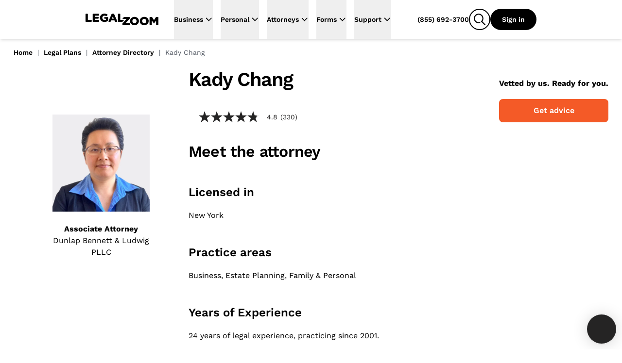

--- FILE ---
content_type: text/html
request_url: https://www.legalzoom.com/attorneys/profiles/kady-chang
body_size: 28984
content:
<!DOCTYPE html><html lang="en" class="scroll-smooth"> <head><meta charset="utf-8"><meta name="viewport" content="width=device-width, initial-scale=1, shrink-to-fit=no"><meta http-equiv="x-ua-compatible" content="ie=edge"><meta name="REVISIT-AFTER" content="1 DAYS"><meta name="RATING" content="GENERAL"><meta name="RESOURCE-TYPE" content="DOCUMENT"><meta name="theme-color" content="#f45a27"><meta name="msapplication-navbutton-color" content="#f45a27"><meta name="apple-mobile-web-app-capable" content="yes"><meta name="apple-mobile-web-app-status-bar-style" content="#f45a27"><meta name="viewport" content="width=device-width, initial-scale=1"><script>window.ENABLE_COOKIE_BANNER_V2=true;</script><title>Kady Chang | LegalZoom Advantage Attorney</title><link rel="canonical" href="https://www.legalzoom.com/attorneys/profiles/kady-chang"><meta name="generator" content="Astro (0.0.0)"><meta name="description" content="Hello, my name is Kady Chang and I have been a licensed attorney since 2001. My career began in a personal injury law firm with heavy emphasis on medical malpractice. In this capacity, I was trained by a very seasoned medical malpractice attorney in the field and have received extensive experience in the area of motion practice and oral argument. After spending several years in the courtroom, I sought to explore some transactional law and took on trust &#38; estate as well as all types of business transactions. My desire to learn then led me to become an immigration attorney dealing with various international clients and issues. The culmination of these career opportunities has certainly molded me into an attorney that understands, appreciates and values the diversity of law."><meta property="og:title" content="Kady Chang | LegalZoom Advantage Attorney"><meta property="og:type" content="company"><meta property="og:url" content="https://www.legalzoom.com/attorneys/profiles/kady-chang"><meta property="og:image" content="https://www.legalzoom.com/resources/img/lzr/global/legalzoom-20-og.png"><meta property="og:site_name" content="LegalZoom"><meta property="og:description" content="Hello, my name is Kady Chang and I have been a licensed attorney since 2001. My career began in a personal injury law firm with heavy emphasis on medical malpractice. In this capacity, I was trained by a very seasoned medical malpractice attorney in the field and have received extensive experience in the area of motion practice and oral argument. After spending several years in the courtroom, I sought to explore some transactional law and took on trust &#38; estate as well as all types of business transactions. My desire to learn then led me to become an immigration attorney dealing with various international clients and issues. The culmination of these career opportunities has certainly molded me into an attorney that understands, appreciates and values the diversity of law."><meta property="fb:app_id" content="209555242433298"><meta name="twitter:card" content="summary"><meta name="twitter:site" content="@legalzoom"><meta name="twitter:title" content="Kady Chang | LegalZoom Advantage Attorney"><meta name="twitter:description" content="Hello, my name is Kady Chang and I have been a licensed attorney since 2001. My career began in a personal injury law firm with heavy emphasis on medical malpractice. In this capacity, I was trained by a very seasoned medical malpractice attorney in the field and have received extensive experience in the area of motion practice and oral argument. After spending several years in the courtroom, I sought to explore some transactional law and took on trust &#38; estate as well as all types of business transactions. My desire to learn then led me to become an immigration attorney dealing with various international clients and issues. The culmination of these career opportunities has certainly molded me into an attorney that understands, appreciates and values the diversity of law."><meta name="twitter:image" content="https://www.legalzoom.com/resources/img/lzr/global/legalzoom-20-og.png"><meta name="twitter:image:alt" content="LegalZoom"><meta name="keywords" content="Lawyer, Attorney, Business Law, Estate Planning, New York"><script type="application/ld+json">[{"@context":"https://schema.org","@type":"ProfilePage","@id":"https://www.legalzoom.com/attorneys/profiles/kady-chang","url":"https://www.legalzoom.com/attorneys/profiles/kady-chang","mainEntity":{"@type":"Person","name":"Kady Chang","url":"https://www.legalzoom.com/attorneys/profiles/kady-chang","image":"https://cdn.builder.io/api/v1/image/assets%2Fc543375419b34ced8a551fab246ac1bc%2F3f0ebe0b6c0046ce8c1f9076b594ddb1","description":"Hello, my name is Kady Chang and I have been a licensed attorney since 2001. My career began in a personal injury law firm with heavy emphasis on medical malpractice. In this capacity, I was trained by a very seasoned medical malpractice attorney in the field and have received extensive experience in the area of motion practice and oral argument. After spending several years in the courtroom, I sought to explore some transactional law and took on trust & estate as well as all types of business transactions. My desire to learn then led me to become an immigration attorney dealing with various international clients and issues. The culmination of these career opportunities has certainly molded me into an attorney that understands, appreciates and values the diversity of law.","worksFor":{"@type":"Organization","name":"Dunlap Bennett and Ludwig PLLC"},"address":{"@type":"PostalAddress","addressCountry":"USA","addressRegion":"New York"},"knowsAbout":["Healthcare Directive","Living Trust","Last Will and Testament","Power of Attorney","Child Custody / Support","Marriage and Divorce","Personal Injury","Real Estate","Business Formation","Business Licenses","Business Management","Corporate Ownership","Real Estate"],"knowsLanguage":["English"]}}]</script><script type="text/javascript">var LZWebsite=window.LZWebsite||{};LZWebsite.cookieConsent=LZWebsite.cookieConsent||{},function(){var t=LZWebsite.cookieConsent;t.locationTasks={cookieName:"lzOtTestCookie",init:function(){t.locationTasks.setCookie(),t.locationTasks.setOneTrustVariable()},getCookieParam:function(o){o=new RegExp(o+"=([^;]+)").exec(document.cookie);return null===o?"":o[1]},getQueryParam:function(o){o=new RegExp("[\\?&]"+o+"=([^&#]*)").exec(location.search);return null===o?"":decodeURIComponent(o[1].replace(/\+/g," "))},setCookie:function(){var o,e=t.locationTasks.getQueryParam("otState");e&&(o=t.locationTasks.getQueryParam("otCountry"))&&(t.locationTasks.writeCookie(t.locationTasks.cookieName+"="+e+","+o),t.locationTasks.writeCookie("lzcountry="+o))},setOneTrustVariable:function(){var o=t.locationTasks.getCookieParam(t.locationTasks.cookieName);o&&(o=o.split(","),window.OneTrust={geolocationResponse:{stateCode:o[0],countryCode:o[1]}})},writeCookie:function(o){document.cookie=o+"; path=/; domain=.legalzoom.com"}},t.locationTasks.init()}();
</script><script src="https://cdn.cookielaw.org/consent/6b4fcef8-bfe0-4513-af95-38b43a82f6c9/otSDKStub.js" data-domain-script="6b4fcef8-bfe0-4513-af95-38b43a82f6c9"></script><script type="text/javascript">(function(){var p=function(o){if(Array.isArray(o)){for(var e=0,t=Array(o.length);e<o.length;e++)t[e]=o[e];return t}return Array.from(o)},y=function(o,e){if(!(o instanceof e))throw new TypeError("Cannot call a class as a function")},h=typeof Symbol=="function"&&typeof Symbol.iterator=="symbol"?function(o){return typeof o}:function(o){return o&&typeof Symbol=="function"&&o.constructor===Symbol&&o!==Symbol.prototype?"symbol":typeof o},g=function(){function o(e,t){for(var r=0;r<t.length;r++){var s=t[r];s.enumerable=s.enumerable||!1,s.configurable=!0,"value"in s&&(s.writable=!0),Object.defineProperty(e,s.key,s)}}return function(e,t,r){return t&&o(e.prototype,t),r&&o(e,r),e}}(),v=window.LZCookieConsentSuppress||!1,n=(window.LZActiveGroups="",window.LZWebsite||{});n.cookieConsent=n.cookieConsent||{},n.cookieConsent.CategoryTypes={Init:"init",CatchAll:"catchAll",StrictlyNecessary:"C0001",Performance:"C0002",Functional:"C0003",Targeting:"C0004",Engagement:"C0005"},n.cookieConsent.isSuppressed=!1,n.cookieConsent.isFirstTimeVisitor=!1,window.LZCCBypass="false",n.cookieConsent.currentActiveGroupResponse="",n.cookieConsent.previousActiveGroupResponse="",n.cookieConsent.country="US",n.cookieConsent.isGDPR=!1,window.LZWebsite=window.LZWebsite||{},n.cookieConsent=n.cookieConsent||{},n.cookieConsent.ActiveGroups=function(){function o(){y(this,o),this.cc=n.cookieConsent,this.getActiveGroups=this.getActiveGroups.bind(this),this.overrideActiveGroups=this.overrideActiveGroups.bind(this),this.isCategoryActive=this.isCategoryActive.bind(this),this.detectChangeInActiveGroups=this.detectChangeInActiveGroups.bind(this),this.overrideAndRefreshActiveGroups=this.overrideAndRefreshActiveGroups.bind(this)}return g(o,[{key:"getActiveGroups",value:function(){var e,t=window.OptanonActiveGroups;return t=t===void 0&&((e=this.cc.readCookie("OptanonConsent"))&&(e=e.match(/groups=([(C|BG)\d:,]+)/gi))&&e.length===1&&(e=e[0].match(/(C\d{1,}:1)/gi))&&e.length&&(t=",",e.forEach(function(r){t+=r.replace(":1","")+","})),t===void 0)?",,":t}},{key:"overrideActiveGroups",value:function(){var e=this.getActiveGroups(),t=[];e!==",,"&&e!==void 0||(this.cc.isFirstTimeVisitor=!0,t.push(this.cc.CategoryTypes.StrictlyNecessary),this.cc.country!=="US"&&this.cc.isGDPR)||t.push(this.cc.CategoryTypes.Performance,this.cc.CategoryTypes.Functional,this.cc.CategoryTypes.Targeting,this.cc.CategoryTypes.Engagement),window.LZActiveGroups=0<t.length?","+t.join(",")+",":e,window.OptanonActiveGroups=window.LZActiveGroups}},{key:"isCategoryActive",value:function(e){return-1<((1<arguments.length&&arguments[1]!==void 0?arguments[1]:null)||this.getActiveGroups()).indexOf(","+e+",")}},{key:"wasDeactivated",value:function(e){return e=this._getCategoryState(e),e.previous&&!e.current}},{key:"wasActivated",value:function(e){return e=this._getCategoryState(e),!e.previous&&e.current}},{key:"detectChangeInActiveGroups",value:function(){var e;this.wasDeactivated(this.cc.CategoryTypes.Engagement)&&this.retriggerTealium(),this.wasDeactivated(this.cc.CategoryTypes.Performance)&&h(window.gaData)==="object"&&(e=Object.keys(window.gaData),(e=h(window.google_tag_manager)==="object"&&window.google_tag_manager.gcq&&window.google_tag_manager.gcq.m?e.concat(Object.keys(window.google_tag_manager.gcq.m)):e).forEach(function(t){window["ga-disable-"+t]=!0})),this.wasActivated(this.cc.CategoryTypes.Targeting)&&(window.setSEMKIDCookies?window.setSEMKIDCookies():window.setSEMCookies&&window.setSEMCookies(),this.retriggerTealium()),this.wasDeactivated(this.cc.CategoryTypes.Targeting)&&this.retriggerTealium({ga_allow_ad_features:!1})}},{key:"overrideAndRefreshActiveGroups",value:function(){this.overrideActiveGroups(),this.cc.previousActiveGroupResponse=this.cc.currentActiveGroupResponse,this.cc.currentActiveGroupResponse=this.getActiveGroups()}},{key:"retriggerTealium",value:function(){var e=0<arguments.length&&arguments[0]!==void 0?arguments[0]:{};window.utag&&window.utag.link&&(e["js_page.LZActiveGroups"]=this.getActiveGroups(),window.utag.link(e))}},{key:"_getCategoryState",value:function(e){return{previous:this.isCategoryActive(e,this.cc.previousActiveGroupResponse),current:this.isCategoryActive(e)}}}]),o}(),window.LZWebsite=window.LZWebsite||{},n.cookieConsent=n.cookieConsent||{},n.cookieConsent.Banner=function(){function o(e){y(this,o),this.document=document,this.window=window,this._performanceCategoryId=e.performanceCategoryId}return g(o,[{key:"bannerEl",get:function(){return this.document.getElementById(o.BannerElId)}},{key:"chatButtonElList",get:function(){return[].slice.call(this.document.querySelectorAll(".custom-chat-instance, .glo-chat"))}},{key:"fixedCCBannerElList",get:function(){return[].slice.call(this.document.querySelectorAll(".cc-banner-fixed-el"))}},{key:"isBannerOpen",get:function(){return!!this.window.Optanon&&!this.window.Optanon.IsAlertBoxClosed()}},{key:"isIOsORSafari",get:function(){return!!this.window.navigator.platform.match(/iPhone|iPod|iPad/)||/^((?!chrome|android).)*safari/i.test(this.window.navigator.userAgent)}},{key:"trackingDataList",get:function(){var e=this;return[{category:"Banner Choice",selector:"#onetrust-consent-sdk #onetrust-pc-btn-handler",label:function(){return"Banner : My Options"}},{category:"Banner Choice",selector:"#onetrust-consent-sdk #onetrust-accept-btn-handler",label:function(){return"Banner : Accept Cookies"}},{category:"Banner Choice",selector:"#onetrust-consent-sdk #accept-recommended-btn-handler",label:function(){return"Modal : Allow All"}},{category:"Banner Choice",selector:"#onetrust-consent-sdk .save-preference-btn-handler",label:function(){return"Modal : Confirm My Choices: "+(document.querySelector(".category-switch-handler#ot-group-id-"+e._performanceCategoryId).getAttribute("checked")==="true"?"Opt In":"Opt Out")}}]}}],[{key:"BannerElId",get:function(){return"onetrust-banner-sdk"}}]),g(o,[{key:"setup",value:function(){var e=this;window.addEventListener("resize",function(){e.isBannerOpen&&window.LZCCBypass!=="true"&&e.relocateFixedBannerElements()}),window.LZCookieConsentSuppress?this.hide():(this._ensurePrivacyPolicyOpensInNewTab(),this._buildTrackingEvents()),this._ensureBannerIsPlacedAtBottom()}},{key:"hide",value:function(){var e,t="lz-ot-supress";document.getElementById(t)||((e=this.document.createElement("style")).id=t,e.innerHTML="#"+o.BannerElId+" { display:none !important; }",document.head.appendChild(e))}},{key:"initializeChatButtons",value:function(){function e(){new MutationObserver(function(r,s){r.filter(function(d){return d.type==="childList"&&d.addedNodes.length}).forEach(function(d){[].slice.call(d.addedNodes).some(function(i){return i!==void 0&&(i.id==="custom-chat-wrapper"||i.classList&&i.classList.contains("glo-chat"))})&&(t.relocateChatButtons(),s.disconnect())})}).observe(document.body,{childList:!0,attributes:!0})}var t=this;document.readyState!=="loading"?e():window.addEventListener("DOMContentLoaded",e),this.relocateChatButtons()}},{key:"relocateChatButtons",value:function(){var e,t=this.bannerEl;t&&(e=this.isBannerOpen?t.offsetHeight+"px":0,this.chatButtonElList.forEach(function(r){r.style.bottom=e}))}},{key:"relocateFixedBannerElements",value:function(){var e,t=this.bannerEl,r=document.querySelector(".banner-copy-element"),s=this.fixedCCBannerElList;this.isBannerOpen?!r&&t&&((e=document.createElement("div")).classList.add("banner-copy-element"),e.style.bottom=t.offsetHeight+"px",document.body.appendChild(e)):r&&r.parentNode.removeChild(r),0<s.length&&t&&(e=this.isBannerOpen?t.offsetHeight:0,s[0].style.bottom=e+"px")}},{key:"destroy",value:function(){var e=this.document.querySelector("#lz-ot-supress");e&&e.parentNode.removeChild(e)}},{key:"_ensurePrivacyPolicyOpensInNewTab",value:function(){var e=this.document.querySelector("#onetrust-policy-text a");e&&(e.setAttribute("target","_blank"),e.removeAttribute("tabindex"))}},{key:"_buildTrackingEvents",value:function(){this.trackingDataList.forEach(function(e){var t=document.querySelector(e.selector);t&&t.addEventListener("click",function(){n.cookieConsent.track({ga_event_action:"click",ga_event_category:e.category,ga_event_label:e.label()})})})}},{key:"_ensureBannerIsPlacedAtBottom",value:function(){var e=this;this.isIOsORSafari&&setTimeout(function(){var t=e.bannerEl;t&&e.isBannerOpen&&(t.style.bottom=0)},1000)}}]),o}(),window.LZWebsite=window.LZWebsite||{},n.cookieConsent=n.cookieConsent||{},n.cookieConsent.CallbackRegistry=function(){function o(e){y(this,o),this._callbackListByKey={},this._fixedCallbackKeys=[],e&&Array.isArray(e.fixedCallbackKeys)&&(this._fixedCallbackKeys=e.fixedCallbackKeys)}return g(o,[{key:"register",value:function(e,t){var r=this._callbackListByKey[e]||[];r.push(t),this._callbackListByKey[e]=r}},{key:"run",value:function(e){var t=this._callbackListByKey[e],r=this._fixedCallbackKeys.indexOf(e)===-1;t&&0<t.length&&t.forEach(function(s){return s()}),r&&(this._callbackListByKey[e]=[])}},{key:"runList",value:function(e){var t=this;e.forEach(function(r){return t.run(r)})}}]),o}(),window.LZWebsite=window.LZWebsite||{},n.cookieConsent=n.cookieConsent||{},n.cookieConsent.GeoLocation=function(){function o(){y(this,o),this._EEA_LIST=["BE","BG","CZ","DK","DE","EE","IE","GR","ES","FR","IT","CY","LV","LT","LU","HU","MT","NL","AT","PL","PT","RO","SI","SK","FI","SE","GB","HR","LI","NO","IS"],this._countryAttribute="lzcountry",this._missingGeoInfo="N/A",this._sentGACookie="ccSentGAGeo"}return g(o,[{key:"checkSentGeoLocation",value:function(){var e=n.cookieConsent.readCookie(this._sentGACookie);return!!e&&e==="true"}},{key:"getCountryValue",value:function(){return 0<=window.location.search.indexOf(this._countryAttribute+"=")?n.cookieConsent.getQueryStringParams():null}},{key:"initGeoLocation",value:function(){var e=this.getCountryValue();e&&e[this._countryAttribute]?n.cookieConsent.country=e[this._countryAttribute]:((e=n.cookieConsent.readCookie(this._countryAttribute))||n.cookieConsent.track({gaNonInteraction:1,ga_event_action:"cookie_consent",ga_event_category:"exception",ga_event_label:"No Country from Akamai"}),n.cookieConsent.country=e||"US",n.cookieConsent.writeCookie(n.cookieConsent.CategoryTypes.StrictlyNecessary,this._countryAttribute+"="+n.cookieConsent.country+"; path=/; domain=.legalzoom.com")),-1<this._EEA_LIST.indexOf(n.cookieConsent.country)&&(n.cookieConsent.isGDPR=!0)}},{key:"sendGACustomDimension",value:function(){var e;this.checkSentGeoLocation()||window.Optanon===void 0||typeof window.Optanon.getGeolocationData!="function"||(e=window.Optanon.getGeolocationData(),n.cookieConsent.track({gaNonInteraction:1,ga_event_action:"onetrust_sent_geo",ga_event_category:"onetrust_geo",ot_geo:(e&&e.country?e.country:this._missingGeoInfo)+"|"+(e&&e.state?e.state:this._missingGeoInfo)}),n.cookieConsent.writeCookie(n.cookieConsent.CategoryTypes.Performance,this._sentGACookie+"=true; path=/; domain=.legalzoom.com"))}}]),o}(),function(){function o(){var i=document.getElementById("bbblink");i&&i.tagName.toLowerCase()==="a"&&(i.href="https://www.bbb.org/losangelessiliconvalley/business-reviews/legal-forms/legalzoomcom-in-glendale-ca-13156151#bbbseal",i.target="_blank")}var e=n.cookieConsent,t=new e.CallbackRegistry({fixedCallbackKeys:[e.CategoryTypes.CatchAll]}),r=new e.Banner({performanceCategoryId:e.CategoryTypes.Performance}),s=new e.ActiveGroups,d=new e.GeoLocation;e.setup=function(){s.overrideAndRefreshActiveGroups();var i,a=s.isCategoryActive(e.CategoryTypes.Performance),c=(window.optimizely=window.optimizely||[],window.optimizely.push({type:"optOut",isOptOut:!a}),"optimizelyOptOut"),u=e.readCookie(c)||!1;a&&u?e.removeCookie(c):a||u||e.writeCookie(e.CategoryTypes.StrictlyNecessary,c+"=true; path=/; domain=.legalzoom.com; max-age=31104000"),window.utag_cfg_ovrd=window.utag_cfg_ovrd||{},window.utag_cfg_ovrd.nocookie=!a,u=window.self!==window.top,i="cookieGroupsUpdated",u?(window.addEventListener("message",function(l){~l.origin.match(/legalzoom\.com/)&&l.data===i&&window.location.reload()}),v=!0):t.register(e.CategoryTypes.CatchAll,function(){if(e.currentActiveGroupResponse!==e.previousActiveGroupResponse)for(var l=0;l<window.frames.length;l+=1)window.frames[l].postMessage(i,"*")}),t.register(e.CategoryTypes.Init,function(){return r.setup()}),t.register(e.CategoryTypes.CatchAll,function(){return r.relocateChatButtons()}),r.initializeChatButtons(),t.register(e.CategoryTypes.CatchAll,s.detectChangeInActiveGroups)},e.isCategoryActive=s.isCategoryActive,e.readCookie=function(i){return i=document.cookie.match("(^|;) ?"+i+"=([^;]*)(;|$)"),i?decodeURIComponent(i[2]):null},e.writeCookie=function(i,a){return s.isCategoryActive(i)&&(document.cookie=a),document.cookie},e.removeCookie=function(i){return e.writeCookie(e.CategoryTypes.StrictlyNecessary,i+"=; domain="+(1<arguments.length&&arguments[1]!==void 0?arguments[1]:".legalzoom.com")+"; expires=Thu, 01 Jan 1970 00:00:00 UTC; path=/;")},e.getQueryStringParams=function(){var i=window.location.search.substr(1).split("&");if(i==="")return{};for(var a={},c=0;c<i.length;c+=1){var u=i[c].split("=",2);u.length===1?a[u[0]]="":a[u[0]]=decodeURIComponent(u[1].replace(/\+/g," "))}return a},e.insert=function(i,a,c){if(["script","html"].indexOf(a)===-1&&console.warn("type can only be `script` or `html`"),window.Optanon)try{var u=a==="script",l=u?window.Optanon.InsertScript:window.Optanon.InsertHtml,f=u?"head":"body";l.call(window.Optanon,c,f,null,null,i)}catch(C){console.warn(">> Script insert error"),e.track({gaNonInteraction:1,ga_event_action:"cookie_consent",ga_event_category:"exception",ga_event_label:"Script insert error"})}else t.register(i,function(){return e.insert(i,a,c)})},e.triggerCallbacks=function(){s.overrideAndRefreshActiveGroups(),r.relocateFixedBannerElements(),t.runList([e.CategoryTypes.Init].concat(p(e.currentActiveGroupResponse.split(",")),[e.CategoryTypes.CatchAll]))},e.suppressBanner=function(){r.hide()},e.track=function(i){var a=1<arguments.length&&arguments[1]!==void 0?arguments[1]:1;if(!(5<=a))try{var c=window.utag.cond&&window.utag.cond[436]?[450,533,979,986,987]:[];c.length&&window.utag.link(i,null,c)}catch(u){setTimeout(function(){e.track(i,a+1)},1000)}},window.addEventListener("load",function(){t.register(e.CategoryTypes.Targeting,o),e.triggerCallbacks()}),d.initGeoLocation(),e.setup()}(),window.OptanonWrapper=function(){n.cookieConsent.triggerCallbacks(),new n.cookieConsent.GeoLocation().sendGACustomDimension()}})();
</script><script>window.PUBLIC_INTERCOM_CHAT_ENABLED=true;</script><script>
(function() {
	try {
		const urlParams = new URLSearchParams(window.location.search);
		const utmMedium = urlParams.get('utm_medium');
		if (utmMedium) {
			sessionStorage.setItem('utm_medium', utmMedium);
		}
	} catch (e) {
		return;
	}
})();
</script><script>window.ENV={"ENV":"prod","PUBLIC_BASE_API_URL":"https://www.legalzoom.com","PUBLIC_BASE_URL":"https://www.legalzoom.com","PUBLIC_GIT_COMMIT":null,"PUBLIC_BUILDER_KEY":"c543375419b34ced8a551fab246ac1bc","PUBLIC_SEGMENT_WRITE_KEY":"uGpr5fBajNf1LJ0MobrpCgaocfNubdEB","PUBLIC_LZ_PROXY_URL":"proxy.legalzoom.com","PUBLIC_DATADOG_APP_ID":"87457c7d-851b-4c83-9a36-509df16bb157","PUBLIC_DATADOG_APP_NAME":"growth-astro","PUBLIC_DATADOG_ENV":"p","PUBLIC_DATADOG_TOKEN":"pubbb970e683e50e0ecfa293d7ce302d1a9","PUBLIC_TEALIUM_CONFIG_ENVIRONMENT":"prod","PUBLIC_SEARCH_HOST_URL":"https://site-search.apigw.legalzoom.com/","PUBLIC_SEARCH_KEY":"yuop-X-5ykLs-_B9Vnzarj1ZOG6-e0wrnyAgMKJbzpY","PUBLIC_TRUSTPILOT_BUSINESS_ID":"581e7fdf0000ff0005971a54","PUBLIC_LAUNCHDARKLY_CLIENT_ID":"66b6ebfdc20556103503d692","version":"91f7a4d560160d9849b58272ffb38867350e43ab"}</script><script src="https://legalzoomcdn.net/static/onetrust.js"></script><script data-id="segment-stub">
                !function(){var analytics=window.analytics=window.analytics||[];if(!analytics.initialize)if(analytics.invoked)window.console&&console.error&&console.error("Segment snippet included twice.");else{analytics.invoked=!0;analytics.methods=["trackSubmit","trackClick","trackLink","trackForm","pageview","identify","reset","group","track","ready","alias","debug","page","once","off","on","addSourceMiddleware","addIntegrationMiddleware","setAnonymousId","addDestinationMiddleware","register"];analytics.factory=function(e){return function(){if(window.analytics.initialized)return window.analytics[e].apply(window.analytics,arguments);var i=Array.prototype.slice.call(arguments);i.unshift(e);analytics.push(i);return analytics}};for(var i=0;i<analytics.methods.length;i++){var key=analytics.methods[i];analytics[key]=analytics.factory(key)}analytics.load=function(key,i){var t=document.createElement("script");t.type="text/javascript";t.async=!0;t.src="https://proxy.legalzoom.com/segments-cdn/analytics.js/v1/" + key + "/analytics.min.js";var n=document.getElementsByTagName("script")[0];n.parentNode.insertBefore(t,n);analytics._loadOptions=i};analytics._writeKey="eMmwGqrekNezCSjcJRIyCvFi7DnL0GSe";;analytics.SNIPPET_VERSION="4.16.1";
                  withOneTrust(analytics).load("uGpr5fBajNf1LJ0MobrpCgaocfNubdEB", { integrations: { "Segment.io": { apiHost: "proxy.legalzoom.com/segments-io/v1" }}});
                }}();
              </script><script data-id="one-trust-script">
(() => {
  // ../../tracking-typewriter/src/generated/prod/segment.ts
  var analytics = () => {
    return window.analytics;
  };
  function interaction(props, options, callback) {
    const a = analytics();
    if (a) {
      a.track("Interaction", props || {}, { ...options, context: {
        ...options?.context || {},
        typewriter: {
          language: "typescript",
          version: ""
        }
      } }, callback);
    }
  }
  function productClicked(props, options, callback) {
    const a = analytics();
    if (a) {
      a.track("Product Clicked", props || {}, { ...options, context: {
        ...options?.context || {},
        typewriter: {
          language: "typescript",
          version: ""
        }
      } }, callback);
    }
  }
  function productListViewed(props, options, callback) {
    const a = analytics();
    if (a) {
      a.track("Product List Viewed", props || {}, { ...options, context: {
        ...options?.context || {},
        typewriter: {
          language: "typescript",
          version: ""
        }
      } }, callback);
    }
  }
  function surfaceViewed(props, options, callback) {
    const a = analytics();
    if (a) {
      a.track("Surface Viewed", props || {}, { ...options, context: {
        ...options?.context || {},
        typewriter: {
          language: "typescript",
          version: ""
        }
      } }, callback);
    }
  }

  // ../../../node_modules/.pnpm/isbot@5.1.17/node_modules/isbot/index.mjs
  var fullPattern = " daum[ /]| deusu/| yadirectfetcher|(?:^|[^g])news(?!sapphire)|(?<! (?:channel/|google/))google(?!(app|/google| pixel))|(?<! cu)bots?(?:\\b|_)|(?<!(?:lib))http|(?<![hg]m)score|@[a-z][\\w-]+\\.|\\(\\)|\\.com\\b|\\btime/|^<|^[\\w \\.\\-\\(?:\\):]+(?:/v?\\d+(?:\\.\\d+)?(?:\\.\\d{1,10})*?)?(?:,|$)|^[^ ]{50,}$|^\\d+\\b|^\\w*search\\b|^\\w+/[\\w\\(\\)]*$|^active|^ad muncher|^amaya|^avsdevicesdk/|^biglotron|^bot|^bw/|^clamav[ /]|^client/|^cobweb/|^custom|^ddg[_-]android|^discourse|^dispatch/\\d|^downcast/|^duckduckgo|^facebook|^getright/|^gozilla/|^hobbit|^hotzonu|^hwcdn/|^jeode/|^jetty/|^jigsaw|^microsoft bits|^movabletype|^mozilla/5\\.0\\s[a-z\\.-]+$|^mozilla/\\d\\.\\d \\(compatible;?\\)$|^mozilla/\\d\\.\\d \\w*$|^navermailapp|^netsurf|^offline|^owler|^php|^postman|^python|^rank|^read|^reed|^rest|^rss|^snapchat|^space bison|^svn|^swcd |^taringa|^thumbor/|^track|^valid|^w3c|^webbandit/|^webcopier|^wget|^whatsapp|^wordpress|^xenu link sleuth|^yahoo|^yandex|^zdm/\\d|^zoom marketplace/|^{{.*}}$|adscanner/|analyzer|archive|ask jeeves/teoma|bit\\.ly/|bluecoat drtr|browsex|burpcollaborator|capture|catch|check\\b|checker|chrome-lighthouse|chromeframe|classifier|cloudflare|convertify|crawl|cypress/|dareboost|datanyze|dejaclick|detect|dmbrowser|download|evc-batch/|exaleadcloudview|feed|firephp|functionize|gomezagent|headless|httrack|hubspot marketing grader|hydra|ibisbrowser|images|infrawatch|insight|inspect|iplabel|ips-agent|java(?!;)|jsjcw_scanner|library|linkcheck|mail\\.ru/|manager|measure|neustar wpm|node|nutch|offbyone|optimize|pageburst|pagespeed|parser|perl|phantomjs|pingdom|powermarks|preview|proxy|ptst[ /]\\d|reputation|resolver|retriever|rexx;|rigor|rss\\b|scanner\\.|scrape|server|sogou|sparkler/|speedcurve|spider|splash|statuscake|supercleaner|synapse|synthetic|tools|torrent|trace|transcoder|url|virtuoso|wappalyzer|webglance|webkit2png|whatcms/|zgrab";
  var naivePattern = /bot|crawl|http|lighthouse|scan|search|spider/i;
  var pattern;
  function getPattern() {
    if (pattern instanceof RegExp) {
      return pattern;
    }
    try {
      pattern = new RegExp(fullPattern, "i");
    } catch (error) {
      pattern = naivePattern;
    }
    return pattern;
  }
  function isbot(userAgent) {
    return Boolean(userAgent) && getPattern().test(userAgent);
  }

  // segmentSnippet.ts
  window.scriptLoaded = false;
  var appName = "javascript_growth";
  var appVersion = "91f7a4d560160d9849b58272ffb38867350e43ab";
  var pageStartTime;
  function initializePageTimeTracking() {
    pageStartTime = Date.now();
    sessionStorage.setItem("lz_page_start_time", pageStartTime.toString());
    sessionStorage.setItem("lz_previous_page_url", window.location.href);
  }
  function isTaxURL() {
    return window.location.pathname.indexOf("/tax/") >= 0;
  }
  function isTaxGraph() {
    const queryParams = new URLSearchParams(location.search);
    const graphType = queryParams.get("graphType");
    return [
      "businessInfo1040For2023",
      "businessInfo1065For2023",
      "businessInfo1120For2023",
      "businessInfo1120sFor2023",
      "deductionsAndCredits1040For2023",
      "generalInfo1065For2023",
      "generalInfo1120For2023",
      "generalInfo1120sFor2023",
      "personalInfo1040For2023",
      "state1040For2023",
      "taxProfile",
      "taxPrepExtensionFor2023",
      "taxEstimates",
      "taxIntake"
    ].indexOf(graphType) >= 0;
  }
  function isTax() {
    return isTaxURL() || isTaxGraph();
  }
  function getCategory(pathname) {
    switch (appName) {
      case "margo":
      case "javascript_growth":
        if (pathname.startsWith("/articles/")) {
          return "Article Center";
        } else if (pathname.startsWith("/marketing/")) {
          return "SEM Lander";
        } else if (pathname.startsWith("/business/partners/")) {
          return "Partner Lander";
        } else {
          return "Overview Page";
        }
      case "my-account":
        return "mylz";
      default:
        return appName;
    }
  }
  function findPageSection(element) {
    if (!element) {
      return;
    }
    if (element.closest("#header-nav") || element.classList.contains("nav-container")) {
      return "global navigation";
    }
    if (element.closest("nav")) {
      return "left navigation";
    }
    if (element.closest("footer")) {
      return "global footer";
    }
    for (const selector of ["h3", "h2", "h1", "header"]) {
      const sibling = element.querySelector(selector);
      if (sibling) {
        return sibling.innerText;
      }
    }
    const pageSection = findPageSection(element.parentElement);
    if (pageSection) {
      return pageSection.replace(/[\r\n ]+/g, " ");
    }
  }
  function getAccountIdFromURL() {
    let accountId;
    window.location.pathname.split("/").forEach((s, i, array) => {
      if (s === "account") {
        accountId = array[i + 1];
      }
    });
    return accountId;
  }
  function getCookie(name, cookie) {
    const nameEQ = name + "=";
    const ca = cookie.split(";");
    for (let i = 0; i < ca.length; i++) {
      let c = ca[i];
      while (c.charAt(0) === " ")
        c = c.substring(1, c.length);
      if (c.indexOf(nameEQ) === 0)
        return c.substring(nameEQ.length, c.length);
    }
    return null;
  }
  function getGaSessions(cookieString) {
    const cookie = {};
    cookieString.split(";").forEach((el) => {
      const splitCookie = el.split("=");
      const key = splitCookie[0].trim();
      cookie[key] = splitCookie[1];
    });
    const sessions = Object.keys(cookie).filter((key) => key.startsWith("_ga"));
    const returnObj = {};
    sessions.forEach((session) => {
      const sessionSplit = session.split("_ga_");
      if (sessionSplit.length > 1) {
        const sessionString = cookie[session];
        returnObj["G-" + session.split("_ga_")[1]] = sessionString.split(".")[2];
      }
    });
    return returnObj;
  }
  function getGaClientId(cookie) {
    return getCookie("_ga", cookie)?.substring(6);
  }
  function setGaClientId(context, clientId) {
    if (!context.integration) {
      context.integration = {};
    }
    if (!context.integration["Google Analytics"]) {
      context.integration["Google Analytics"] = {};
    }
    context.integration["Google Analytics"].clientId = clientId;
    return context;
  }
  function getGoogleWbraid(cookie) {
    const wbraid = getCookie("_gcl_gb", cookie);
    if (wbraid && wbraid.split(".").length === 3) {
      return wbraid.split(".")[2];
    }
    return void 0;
  }
  function isLME() {
    const queryParams = new URLSearchParams(location.search);
    const lmePackage = queryParams.get("packageId");
    const lmeGraph = queryParams.get("graphType") || "";
    const isLMELander = window.location.pathname.includes("/legal-services");
    const isTrademarkCenter = /^\/my\/account\/[\w-]+\/trademark(?:\/|$)/.test(
      window.location.pathname
    );
    return isTrademarkCenter || isLMELander || [5489, 8870].includes(Number(lmePackage)) || ["assetInfoPrenup", "contributionInfoPrenup"].includes(lmeGraph) || void 0;
  }
  var contextAppDetails = {
    name: appName,
    build: appVersion ?? ""
  };
  function getUserContext() {
    const cookie = document.cookie;
    const getIntercomDeviceId = () => getCookie("intercom-device-id-cbw30hb8", cookie) || getCookie("intercom-device-id-br2tge1x", cookie);
    const { country, state } = window.OneTrust?.getGeolocationData() || {};
    const isAgent = getCookie("IS_AGENT_FOR_SEGMENT_TRACKING", cookie) === "1";
    const isLoggedInAgent = getCookie("LOGGEDIN_AS_AGENT", cookie) === "1";
    const isLoggedIn = getCookie("IsGuestUser", cookie)?.toLowerCase() === "false";
    const lzDeviceType = getCookie("lzDeviceType", cookie) || "unknown";
    return {
      google_click_id: getCookie("sem_gclid", cookie),
      google_wbraid: getGoogleWbraid(cookie),
      bazaar_voice_brand_id: getCookie("BVBRANDID", cookie),
      launch_darkly_id: "",
      intercom_device_id: getIntercomDeviceId(),
      user_pseudo_id: getGaClientId(cookie),
      lz_cid: getCookie("lzCID", cookie),
      lz_uuid: getCookie("lz_uuid", cookie),
      lz_device_type: lzDeviceType,
      lz_internal_user: getCookie("lzInternalUser", cookie)?.toLowerCase() === "true",
      ga_sessions: getGaSessions(cookie),
      fbp: getCookie("_fbp", cookie),
      fbc: getCookie("_fbc", cookie),
      //Bing
      msclkid: getCookie("_uetmsclkid", cookie),
      // Reddit
      rdt_cid: getCookie("rdt_cid", cookie),
      rdt_uuid: getCookie("_rdt_uuid", cookie),
      // trade desk id
      tdid: getCookie("ttd_TDID", cookie),
      // TikTok
      ttp: getCookie("_ttp", cookie),
      ttclid: getCookie("ttclid", cookie),
      //geo data
      geo_country: country,
      geo_state: state,
      is_agent: isAgent,
      is_logged_in_agent: isLoggedInAgent,
      is_bot: false,
      // All bots should get filtered by `botFilterMiddleware`
      is_logged_in: isLoggedIn,
      is_tax: isTax(),
      is_LME: isLME()
      // Legal Matter Expansion for only prenup, ALTM
    };
  }
  function callProductListViewed() {
    const dataAttribute = "data-tracking-product";
    const productCards = document.querySelectorAll(
      "[data-tracking-product]"
    );
    if (productCards.length) {
      const productIds = /* @__PURE__ */ new Set();
      const products = [];
      productCards.forEach((card) => {
        const product = getElementDataAttribute(card, dataAttribute);
        if (product?.product_id && !productIds.has(product.product_id)) {
          productIds.add(product.product_id);
          products.push(product);
        }
      });
      productListViewed({
        category: getCategory(window.location.pathname),
        products
      });
    }
  }
  function checkAndParse(data, context = "attribute") {
    if (!data) {
      return;
    }
    try {
      return JSON.parse(data);
    } catch (e) {
      console.error(`Invalid JSON ${context}:`, e);
    }
  }
  function hasElementDataAttribute(target, attribute) {
    return target.hasAttribute(attribute);
  }
  function getElementDataAttribute(target, attribute) {
    const value = target.getAttribute(attribute);
    return checkAndParse(value);
  }
  function getDataAttribute(target, attribute, fromChild) {
    let parentOrChild;
    if (fromChild) {
      parentOrChild = target.querySelector("[" + attribute + "]");
    } else {
      parentOrChild = target.closest("[" + attribute + "]");
    }
    if (!parentOrChild) {
      return;
    }
    return getElementDataAttribute(parentOrChild, attribute);
  }
  function setupAnalyticsMiddlewares() {
    const setOneTrustContext = (ctx) => {
      if (ctx.event.context?.consent) {
        ctx.event.context.consent.google = {
          ad_storage: ctx.event.context.consent.categoryPreferences.C0004 ? "granted" : "denied",
          analytics_storage: ctx.event.context.consent.categoryPreferences.C0005 ? "granted" : "denied"
        };
      }
      return ctx;
    };
    window.analytics?.register({
      name: "OneTrust Integration Cookie",
      version: "0.1.0",
      type: "enrichment",
      isLoaded: () => true,
      load: () => Promise.resolve(),
      // context object and reference to the analytics.js instance
      page: setOneTrustContext,
      track: setOneTrustContext,
      identify: setOneTrustContext,
      group: setOneTrustContext
    });
    const botFilterMiddleware = function(middlewareContext) {
      const payload = middlewareContext.payload;
      const { userAgent } = navigator;
      const isBot = isbot(userAgent);
      if (isBot) {
        return;
      }
      middlewareContext.next(payload);
    };
    const canonicalUrlOverrideMiddleware = function(middlewareContext) {
      const { payload, next } = middlewareContext;
      if (payload.obj.context?.page) {
        payload.obj.context.page.url = window.location.href;
        payload.obj.context.page.path = window.location.pathname;
        const searchParams = new URLSearchParams(window.location.search);
        const lzFirstPageUrlKey = "lz_first_page_url";
        if (payload.obj.type === "page" && payload.obj.context.page.referrer?.includes("legalzoom.com") && localStorage.getItem(lzFirstPageUrlKey) === null && searchParams.get("utm_source")?.includes("iq-flow-embedded-")) {
          payload.obj.context.page.referrer = "";
          localStorage.setItem(lzFirstPageUrlKey, window.location.pathname);
        }
      }
      next(payload);
    };
    const contextUpdateMiddleware = function(middlewareContext) {
      const cookie = document.cookie;
      const payload = middlewareContext.payload;
      if (payload?.obj?.context) {
        const context = payload.obj.context || {};
        const search = context?.page?.search;
        if (context.page && search && search?.length) {
          context.page.searchParams = Object.fromEntries(
            new URLSearchParams(context.page.search)
          );
        }
        payload.obj.context.app = contextAppDetails;
        payload.obj.context.identifiers = getUserContext();
        payload.obj.context.internal_event_id = window.generateEventID(
          payload.obj.name || payload.obj.event,
          "segment"
        );
        setGaClientId(payload.obj.context, getGaClientId(cookie));
        if (payload.obj.type !== "identify") {
          const traits = localStorage.getItem("ajs_user_traits");
          if (traits) {
            payload.obj.context.traits = checkAndParse(traits, "ajs_user_traits");
          }
        }
      }
      middlewareContext.next(payload);
    };
    const propertyUpdateMiddleware = function(middlewareContext) {
      const payload = middlewareContext.payload;
      const account_id = getAccountIdFromURL();
      const screenName = window.location.pathname;
      const defaultProperties = {
        account_id,
        hash: window.location.hash,
        category: getCategory(window.location.pathname),
        screen_name: screenName
      };
      if (payload.obj.properties) {
        payload.obj.properties = {
          ...defaultProperties,
          ...payload.obj.properties
        };
      }
      middlewareContext.next(payload);
    };
    const ignoreAgentEventsMiddleware = function({
      next,
      payload
    }) {
      if (payload?.obj?.type === "track") {
        payload.obj.properties = {
          ...payload.obj.properties,
          ignore_user_events: payload.obj.context?.identifiers?.is_agent ?? false
        };
      }
      next(payload);
    };
    const timeSpentMiddleware = function({ next, payload }) {
      const STORAGE_KEY = "timeSpentOnPagesSecMap";
      function getPageKey(url) {
        try {
          const path = new URL(url, window.location.origin).pathname;
          const parts = path.split("/").filter(Boolean);
          const lastTwo = parts.slice(-2);
          if (lastTwo.length > 0) {
            lastTwo[lastTwo.length - 1] = lastTwo[lastTwo.length - 1].replace(
              /\.html$/,
              ""
            );
          }
          return lastTwo.join("/");
        } catch {
          const parts = url.split("/").filter(Boolean);
          const lastTwo = parts.slice(-2);
          if (lastTwo.length > 0) {
            lastTwo[lastTwo.length - 1] = lastTwo[lastTwo.length - 1].replace(
              /\.html$/,
              ""
            );
          }
          return lastTwo.join("/");
        }
      }
      if (payload?.obj?.type === "page") {
        const storedPreviousPageUrl = sessionStorage.getItem(
          "lz_previous_page_url"
        );
        const storedPageStartTime = sessionStorage.getItem("lz_page_start_time");
        if (storedPreviousPageUrl && storedPageStartTime) {
          const previousPageStartTime = parseInt(storedPageStartTime, 10);
          const timeSpentOnPreviousPage = Math.round(
            (Date.now() - previousPageStartTime) / 1e3
          );
          if (timeSpentOnPreviousPage > 0) {
            if (!payload.obj.properties) {
              payload.obj.properties = {};
            }
            payload.obj.properties.time_spent_on_previous_page_seconds = timeSpentOnPreviousPage;
          }
        }
      }
      if (payload?.obj.type === "track" && payload?.obj?.properties?.track_type === "link" && payload?.obj?.event === "Interaction") {
        const storedPageStartTime = parseInt(
          sessionStorage.getItem("lz_page_start_time") || "0",
          10
        );
        if (!storedPageStartTime) {
          next(payload);
          return;
        }
        const timeOfTrackinteraction = new Date(
          payload?.obj?.timestamp || Date.now()
        );
        const timeOfInteractionNormalized = +timeOfTrackinteraction;
        if (storedPageStartTime && timeOfInteractionNormalized) {
          const timeSpentOnCurrentPageSeconds = Math.round(
            (timeOfInteractionNormalized - storedPageStartTime) / 1e3
          );
          if (timeSpentOnCurrentPageSeconds > 0) {
            const map = JSON.parse(sessionStorage.getItem(STORAGE_KEY) || "{}");
            const currentPageKey = getPageKey(window.location.href);
            map[currentPageKey] = timeSpentOnCurrentPageSeconds;
            sessionStorage.setItem(STORAGE_KEY, JSON.stringify(map));
          }
        }
      }
      next(payload);
    };
    window.analytics.addSourceMiddleware(botFilterMiddleware);
    window.analytics.addSourceMiddleware(canonicalUrlOverrideMiddleware);
    window.analytics.addSourceMiddleware(contextUpdateMiddleware);
    window.analytics.addSourceMiddleware(propertyUpdateMiddleware);
    window.analytics.addSourceMiddleware(ignoreAgentEventsMiddleware);
    window.analytics.addSourceMiddleware(timeSpentMiddleware);
    if (appName === "margo" || appName === "javascript_growth") {
      initializePageTimeTracking();
      let pageObj = {};
      const { pathname } = location;
      if (pathname.includes("/business/partners/")) {
        const parts = pathname.split("/");
        pageObj = {
          partner: parts[3],
          partner_expiration: getCookie("lzPartner_expiration", document.cookie) || ""
        };
      }
      window.analytics.page("Page Viewed", {
        ...pageObj,
        url: window.location.href,
        path: window.location.pathname
      });
      document.addEventListener("DOMContentLoaded", function() {
        callProductListViewed();
      });
    }
  }
  setupAnalyticsMiddlewares();
  function addPartnerDetails(originalAdditionals, href) {
    let additionals;
    if (!originalAdditionals) {
      additionals = {};
    } else {
      additionals = originalAdditionals;
    }
    if (additionals?.partner) {
      return additionals;
    }
    const urlToCheck = href || additionals?.referrer_url;
    if (!urlToCheck) {
      return additionals;
    }
    try {
      const url = new URL(urlToCheck);
      const hostname = url.hostname.toLowerCase();
      if (hostname === "divorce.com" || hostname.endsWith(".divorce.com")) {
        additionals.partner = "divorce.com";
      } else if (hostname === "1800accountant.com" || hostname.endsWith(".1800accountant.com")) {
        additionals.partner = "1800Accountant.com";
      }
    } catch {
    }
    return additionals;
  }
  function prepareInteractionProps(target) {
    const {
      id = "",
      tagName = "",
      textContent = "",
      href = "",
      ariaLabel = ""
    } = target || {};
    const tagNameLowerCase = tagName.toLowerCase();
    let identifier = target.getAttribute("data-tracking-label") || ariaLabel || (textContent || "").replace(/[\r\n ]+/g, " ") || id || "svg";
    const ctaCopy = identifier || "";
    if (id.includes("streetAddress") || id.includes("businessAddress")) {
      identifier = "select address";
    }
    const interactionName = tagNameLowerCase + " | click | " + identifier || "";
    const trackType = tagNameLowerCase === "a" ? "link" : tagNameLowerCase;
    const pageSection = findPageSection(target);
    const overrides = getDataAttribute(target, "data-tracking-overrides");
    const regularAdditionals = getDataAttribute(
      target,
      "data-tracking-additionals"
    );
    const additionals = trackType === "link" || trackType === "button" ? addPartnerDetails(
      regularAdditionals,
      href
    ) : regularAdditionals;
    const properties = {
      interaction_name: interactionName,
      page_section: pageSection,
      track_type: trackType,
      cta_copy: ctaCopy,
      target: href,
      html_element_id: target.id,
      ...overrides,
      additional_details: additionals
    };
    return properties;
  }
  function trackClicks() {
    document.addEventListener(
      "pointerup",
      function(e) {
        const path = e.composedPath();
        const target = path.find((element) => {
          if (!(element instanceof Element)) {
            return false;
          }
          const tagName = element.tagName.toLowerCase();
          if (tagName === "button" || tagName === "a" || tagName === "summary") {
            return true;
          }
          const role = element.getAttribute("role");
          return role === "button" || role === "link" || role === "menuitem";
        });
        if (!target) {
          return;
        }
        const properties = prepareInteractionProps(target);
        interaction(properties);
        if (hasElementDataAttribute(target, "data-tracking-product-cta")) {
          const product = getDataAttribute(target, "data-tracking-product");
          const productClickedProps = {
            product_id: product?.product_id,
            ...properties
          };
          productClicked(productClickedProps);
        } else {
          const productId = getElementDataAttribute(target, "data-product-id");
          if (productId) {
            const productClickedProps = {
              product_id: productId,
              ...properties
            };
            productClicked(productClickedProps);
          }
        }
      },
      true
    );
  }
  function trackInput() {
    document.addEventListener(
      "change",
      function(e) {
        if (!e || !e.target) {
          return;
        }
        const target = e.target;
        const {
          id = "",
          value = "",
          name = "",
          tagName = "",
          ariaLabel = ""
        } = target;
        let userInput = "NOT_TRACKED";
        let trackValue = false;
        if (target.getAttribute("data-track-input") === "true") {
          trackValue = true;
        }
        if (trackValue) {
          userInput = value;
        }
        if (appName === "margo" || appName === "javascript_growth") {
          userInput = value;
        }
        if (isTax()) {
          userInput = "NOT_TRACKED";
        }
        const tagNameLowerCase = tagName?.toLowerCase();
        const textContent = target.getAttribute("data-tracking-label") || name || ariaLabel || id;
        const interactionName = tagNameLowerCase + " | change | " + textContent || "";
        const pageSection = findPageSection(target);
        const overrides = getDataAttribute(target, "data-tracking-overrides");
        const additionals = getDataAttribute(target, "data-tracking-additionals");
        const properties = {
          interaction_name: interactionName,
          page_section: pageSection,
          track_type: tagNameLowerCase,
          target: textContent,
          user_input: userInput,
          html_element_id: id,
          ...overrides,
          additional_details: additionals
        };
        interaction(properties);
      },
      true
    );
  }
  function trackComponentInteractions() {
    function trackSurfaceEvent(eventType) {
      document.addEventListener(eventType, function(e) {
        if (!e || !e.target) {
          return;
        }
        const properties = prepareInteractionProps(e.target);
        properties.interaction_name = `${properties.track_type} | ${eventType} | ${e.detail.id}`;
        if (e.detail.name) {
          properties.cta_copy = e.detail.name;
        }
        if (e.detail.type) {
          properties.track_type = e.detail.type;
        }
        interaction(properties);
      });
    }
    trackSurfaceEvent("picker_select");
  }
  function trackSurfaces() {
    function trackSurfaceEvent(eventType, defaultScreenType) {
      document.addEventListener(eventType, function(e) {
        if (!e || !e.target) {
          return;
        }
        const overrides = getDataAttribute(
          e.target,
          "data-tracking-overrides",
          true
        );
        const additionals = getDataAttribute(
          e.target,
          "data-tracking-additionals",
          true
        );
        let screenName;
        if (e.detail.title) {
          screenName = e.detail.title.replace(/[\r\n ]+/g, " ");
        }
        const screenType = "type" in e.detail ? e.detail.type : void 0;
        const properties = {
          screen_type: screenType || defaultScreenType,
          screen_name: screenName,
          html_element_id: e.detail.id,
          ...overrides,
          additional_details: additionals
        };
        surfaceViewed(properties);
      });
    }
    trackSurfaceEvent("overlay_open", "overlay");
    trackSurfaceEvent("pagetakeover_open", "pagetakeover");
  }
  if (!window.scriptLoaded) {
    if (appName !== "iq-flow") {
      trackClicks();
      trackInput();
      trackSurfaces();
      trackComponentInteractions();
    }
    window.scriptLoaded = true;
  }
})();
</script><!-- <Links /> starts --><!-- in Margo: globalNavbarUrl --><link rel="icon" href="/favicon.ico"><!-- <Links /> ends --> <link rel="preload" href="https://legalzoomcdn.net/growth/_astro/work-sans-latin-wght-normal.CkJCGd27.woff2" as="font" type="font/woff2" crossorigin> <style>._disclaimers_1n76r_1 a,._disclaimers_1n76r_1 button{font-weight:600;color:#545a64;text-decoration-line:underline;outline-offset:.2rem}
@font-face{font-family:Work Sans;font-style:normal;font-display:swap;font-weight:100 900;src:url(https://legalzoomcdn.net/growth/_astro/work-sans-vietnamese-wght-normal.Dus3v61A.woff2) format("woff2-variations");unicode-range:U+0102-0103,U+0110-0111,U+0128-0129,U+0168-0169,U+01A0-01A1,U+01AF-01B0,U+0300-0301,U+0303-0304,U+0308-0309,U+0323,U+0329,U+1EA0-1EF9,U+20AB}@font-face{font-family:Work Sans;font-style:normal;font-display:swap;font-weight:100 900;src:url(https://legalzoomcdn.net/growth/_astro/work-sans-latin-ext-wght-normal.rMXoD2xN.woff2) format("woff2-variations");unicode-range:U+0100-02AF,U+0304,U+0308,U+0329,U+1E00-1E9F,U+1EF2-1EFF,U+2020,U+20A0-20AB,U+20AD-20C0,U+2113,U+2C60-2C7F,U+A720-A7FF}@font-face{font-family:Work Sans;font-style:normal;font-display:swap;font-weight:100 900;src:url(https://legalzoomcdn.net/growth/_astro/work-sans-latin-wght-normal.CkJCGd27.woff2) format("woff2-variations");unicode-range:U+0000-00FF,U+0131,U+0152-0153,U+02BB-02BC,U+02C6,U+02DA,U+02DC,U+0304,U+0308,U+0329,U+2000-206F,U+2074,U+20AC,U+2122,U+2191,U+2193,U+2212,U+2215,U+FEFF,U+FFFD}details[data-astro-cid-5blmo7yk]{margin:0;padding:0}details[data-astro-cid-5blmo7yk] summary[data-astro-cid-5blmo7yk]{font-family:Arial,sans-serif;font-size:.84rem;border-top:solid 2px #767676;border-left:solid 2px #767676;border-right:2px #777171;border-bottom:2px #777171;border-style:outset;background-color:gray;color:#fff;cursor:pointer;list-style:none;margin:0;padding:0;display:inline-block;padding-inline:6px;padding-block:1px;user-select:none}details[data-astro-cid-5blmo7yk] summary[data-astro-cid-5blmo7yk]:active{border-top:2px solid #777171;border-left:2px solid #777171;border-right:solid 2px #767676;border-bottom:solid 2px #767676;border-style:inset}details[data-astro-cid-5blmo7yk] summary[data-astro-cid-5blmo7yk]::-webkit-details-marker{display:none}
</style>
<link rel="stylesheet" href="https://legalzoomcdn.net/growth/_astro/tailwind.a_ICc26M.css"></head> <body> <script>
  (function(h,o,u,n,d) {
     h=h[d]=h[d]||{q:[],onReady:function(c){h.q.push(c)}}
     d=o.createElement(u);d.async=1;d.src=n
     n=o.getElementsByTagName(u)[0];n.parentNode.insertBefore(d,n)
  })(window,document,'script','https://www.datadoghq-browser-agent.com/us1/v5/datadog-rum.js','DD_RUM')
  window.DD_RUM.onReady(function() {
    window.DD_RUM.init({
      clientToken: 'pubbb970e683e50e0ecfa293d7ce302d1a9',
      applicationId: '87457c7d-851b-4c83-9a36-509df16bb157',
      site: 'datadoghq.com',
      service: 'growth-astro',
      env: 'p',
      version: '91f7a4d560160d9849b58272ffb38867350e43ab',
      sessionReplaySampleRate: 10,
      trackResources: true,
      trackLongTasks: true,
      trackUserInteractions: true,
      defaultPrivacyLevel: 'mask-user-input'
    });
  })
  </script>    <article>    <style>astro-island,astro-slot,astro-static-slot{display:contents}</style><script>(()=>{var e=async t=>{await(await t())()};(self.Astro||(self.Astro={})).load=e;window.dispatchEvent(new Event("astro:load"));})();</script><script>(()=>{var A=Object.defineProperty;var g=(i,o,a)=>o in i?A(i,o,{enumerable:!0,configurable:!0,writable:!0,value:a}):i[o]=a;var d=(i,o,a)=>g(i,typeof o!="symbol"?o+"":o,a);{let i={0:t=>m(t),1:t=>a(t),2:t=>new RegExp(t),3:t=>new Date(t),4:t=>new Map(a(t)),5:t=>new Set(a(t)),6:t=>BigInt(t),7:t=>new URL(t),8:t=>new Uint8Array(t),9:t=>new Uint16Array(t),10:t=>new Uint32Array(t),11:t=>1/0*t},o=t=>{let[l,e]=t;return l in i?i[l](e):void 0},a=t=>t.map(o),m=t=>typeof t!="object"||t===null?t:Object.fromEntries(Object.entries(t).map(([l,e])=>[l,o(e)]));class y extends HTMLElement{constructor(){super(...arguments);d(this,"Component");d(this,"hydrator");d(this,"hydrate",async()=>{var b;if(!this.hydrator||!this.isConnected)return;let e=(b=this.parentElement)==null?void 0:b.closest("astro-island[ssr]");if(e){e.addEventListener("astro:hydrate",this.hydrate,{once:!0});return}let c=this.querySelectorAll("astro-slot"),n={},h=this.querySelectorAll("template[data-astro-template]");for(let r of h){let s=r.closest(this.tagName);s!=null&&s.isSameNode(this)&&(n[r.getAttribute("data-astro-template")||"default"]=r.innerHTML,r.remove())}for(let r of c){let s=r.closest(this.tagName);s!=null&&s.isSameNode(this)&&(n[r.getAttribute("name")||"default"]=r.innerHTML)}let p;try{p=this.hasAttribute("props")?m(JSON.parse(this.getAttribute("props"))):{}}catch(r){let s=this.getAttribute("component-url")||"<unknown>",v=this.getAttribute("component-export");throw v&&(s+=` (export ${v})`),console.error(`[hydrate] Error parsing props for component ${s}`,this.getAttribute("props"),r),r}let u;await this.hydrator(this)(this.Component,p,n,{client:this.getAttribute("client")}),this.removeAttribute("ssr"),this.dispatchEvent(new CustomEvent("astro:hydrate"))});d(this,"unmount",()=>{this.isConnected||this.dispatchEvent(new CustomEvent("astro:unmount"))})}disconnectedCallback(){document.removeEventListener("astro:after-swap",this.unmount),document.addEventListener("astro:after-swap",this.unmount,{once:!0})}connectedCallback(){if(!this.hasAttribute("await-children")||document.readyState==="interactive"||document.readyState==="complete")this.childrenConnectedCallback();else{let e=()=>{document.removeEventListener("DOMContentLoaded",e),c.disconnect(),this.childrenConnectedCallback()},c=new MutationObserver(()=>{var n;((n=this.lastChild)==null?void 0:n.nodeType)===Node.COMMENT_NODE&&this.lastChild.nodeValue==="astro:end"&&(this.lastChild.remove(),e())});c.observe(this,{childList:!0}),document.addEventListener("DOMContentLoaded",e)}}async childrenConnectedCallback(){let e=this.getAttribute("before-hydration-url");e&&await import(e),this.start()}async start(){let e=JSON.parse(this.getAttribute("opts")),c=this.getAttribute("client");if(Astro[c]===void 0){window.addEventListener(`astro:${c}`,()=>this.start(),{once:!0});return}try{await Astro[c](async()=>{let n=this.getAttribute("renderer-url"),[h,{default:p}]=await Promise.all([import(this.getAttribute("component-url")),n?import(n):()=>()=>{}]),u=this.getAttribute("component-export")||"default";if(!u.includes("."))this.Component=h[u];else{this.Component=h;for(let f of u.split("."))this.Component=this.Component[f]}return this.hydrator=p,this.hydrate},e,this)}catch(n){console.error(`[astro-island] Error hydrating ${this.getAttribute("component-url")}`,n)}}attributeChangedCallback(){this.hydrate()}}d(y,"observedAttributes",["props"]),customElements.get("astro-island")||customElements.define("astro-island",y)}})();</script><script>window._$HY||(e=>{let t=e=>e&&e.hasAttribute&&(e.hasAttribute("data-hk")?e:t(e.host&&e.host.nodeType?e.host:e.parentNode));["click", "input"].forEach((o=>document.addEventListener(o,(o=>{if(!e.events)return;let s=t(o.composedPath&&o.composedPath()[0]||o.target);s&&!e.completed.has(s)&&e.events.push([s,o])}))))})(_$HY={events:[],completed:new WeakSet,r:{},fe(){}});</script><!--xs--><astro-island uid="1gVVfK" data-solid-render-id="s0" component-url="https://legalzoomcdn.net/growth/_astro/growth-ui-navbar.CoKQZIXS.js" component-export="Header" renderer-url="https://legalzoomcdn.net/growth/_astro/client.BAH2hBgJ.js" props="{&quot;featureFlags&quot;:[0,{&quot;articleCenterRenameInGlobalNavbar&quot;:[0,true]}],&quot;phoneNumber&quot;:[0,&quot;8556923700&quot;],&quot;headerClass&quot;:[0]}" ssr client="load" opts="{&quot;name&quot;:&quot;SolidHeader&quot;,&quot;value&quot;:true}" await-children><header data-hk=s00000 data-search-hidden id="header-nav" class="relative isolate z-30 font-sans bg-white shadow-md"><nav class="h-14 md:h-20 flex container m-auto px-3 md:px-6 lg:px-12 max-w-[354px] md:max-w-3xl lg:max-w-[1024px] xl1400:max-w-[1400px] justify-between items-stretch"><!--$--><a data-hk=s000010 href="/" aria-label="LegalZoom Logo" class="flex items-center text-black hover:text-muted focus-visible:text-muted active:text-default-response transform transition ease-in-out duration-200 focus:outline-0 focus-visible:outline-1"><svg data-hk=s0000110 xmlns="http://www.w3.org/2000/svg" viewBox="0 0 468 77" class="w-[8.75rem] md:w-[9.375rem] overflow-visible"><path d="M3 1.07h8.75c1.66 0 3 1.33 3 2.99v36.21c0 .83.67 1.5 1.5 1.5h20.52c1.66 0 3 1.34 3 3v6.55c0 1.66-1.34 3-3 3H3c-1.66 0-3-1.34-3-3V4.07c0-1.66 1.34-3 3-3Zm45.63 0h34.99c1.66 0 3 1.34 3 3v6.55c0 1.66-1.34 3-3 3H61.73c-.83 0-1.5.67-1.5 1.5v5.06c0 .83.67 1.5 1.5 1.5h19.23c1.66 0 3 1.34 3 3v5.63c0 1.66-1.34 3-3 3H61.73c-.83 0-1.5.67-1.5 1.5v5.44c0 .83.67 1.5 1.5 1.5H84c1.66 0 3 1.34 3 3v6.55c0 1.66-1.34 3-3 3H48.63c-1.66 0-3-1.34-3-3V4.07c0-1.66 1.34-3 3-3Zm44.01 26.78v-.15C92.64 12.18 104.81.01 121.3.01c8.01 0 14.01 2.12 19.1 5.79 1.4 1.01 1.62 3.02.52 4.35l-4.85 5.84c-1.01 1.21-2.76 1.4-4.07.51-3.11-2.13-6.4-3.32-10.62-3.32-7.68 0-13.61 6.47-13.61 14.61v.15c0 8.6 6.01 14.76 14.45 14.76 2.7 0 4.92-.43 6.8-1.27 1.06-.47 1.72-1.56 1.72-2.73v-3.17c0-.83-.67-1.5-1.5-1.5h-5.99c-1.66 0-3-1.34-3-3v-4.8c0-1.66 1.34-3 3-3h18.48c1.66 0 3 1.34 3 3v18.48c0 1.63-.79 3.16-2.12 4.1-5.41 3.83-12.5 6.6-21 6.6-16.58 0-28.97-11.41-28.97-27.54ZM171.75.68h7.58c2.01 0 3.83 1.2 4.61 3.06l19.6 46.41c.84 1.98-.62 4.17-2.76 4.17h-7.92a5 5 0 0 1-4.63-3.12l-2.1-5.15a2.012 2.012 0 0 0-1.85-1.25h-17.83c-.82 0-1.55.5-1.86 1.26l-2.04 5.1a5.01 5.01 0 0 1-4.65 3.15h-7.6c-2.15 0-3.6-2.19-2.76-4.17l19.6-46.4a5.01 5.01 0 0 1 4.61-3.06Zm9.07 31.27-4.47-11.41c-.33-.85-1.53-.85-1.86 0l-4.53 11.41c-.26.66.22 1.37.93 1.37h9c.7 0 1.19-.71.93-1.37Zm42.27 8.32V4.07c0-1.66-1.34-3-3-3h-8.75c-1.66 0-3 1.34-3 3v47.25c0 1.66 1.34 3 3 3h23.79c1.43 0 2.79-.61 3.74-1.68l7.43-8.37c.86-.97.17-2.5-1.12-2.5h-20.59c-.83 0-1.5-.67-1.5-1.5Zm62.47 9.19v-.15c0-15.29 12.32-27.69 28.74-27.69s28.59 12.25 28.59 27.54v.15c0 15.29-12.32 27.69-28.74 27.69s-28.59-12.25-28.59-27.54Zm42.27 0v-.15c0-7.68-5.55-14.38-13.69-14.38s-13.46 6.54-13.46 14.23v.15c0 7.68 5.55 14.38 13.61 14.38s13.53-6.54 13.53-14.23Zm20.43 0v-.15c0-15.29 12.32-27.69 28.74-27.69s28.59 12.25 28.59 27.54v.15c0 15.29-12.32 27.69-28.74 27.69s-28.59-12.25-28.59-27.54Zm42.27 0v-.15c0-7.68-5.55-14.38-13.69-14.38s-13.46 6.54-13.46 14.23v.15c0 7.68 5.55 14.38 13.61 14.38s13.53-6.54 13.53-14.23Zm37.19-1.15c-.54-.83-1.84-.45-1.84.55v24.07c0 1.66-1.34 3-3 3h-8.44c-1.66 0-3-1.34-3-3V25.68c0-1.66 1.34-3 3-3h9.79c1.74 0 3.35.9 4.26 2.38l10.38 16.86a1 1 0 0 0 1.7 0l10.38-16.86a4.996 4.996 0 0 1 4.26-2.38H465c1.66 0 3 1.34 3 3v47.25c0 1.66-1.34 3-3 3h-8.67c-1.66 0-3-1.34-3-3V48.71c0-1-1.29-1.38-1.84-.55L440.82 64.5c-.59.91-1.92.91-2.51 0l-10.59-16.2Z" fill="currentColor"></path><path d="M280.98 22.68h-31.97c-1.43 0-2.79.61-3.74 1.68l-7.37 8.3c-.86.97-.17 2.5 1.12 2.5h22.35c.86 0 1.32 1.02.75 1.67l-23.94 26.96c-.81.92-1.26 2.1-1.26 3.33v5.82c0 1.66 1.34 3 3 3h41.51c1.66 0 3-1.34 3-3v-6.47c0-1.66-1.34-3-3-3h-21.91c-.86 0-1.32-1.02-.75-1.67l23.94-26.96c.81-.92 1.26-2.1 1.26-3.33v-5.82c0-1.66-1.34-3-3-3Z" fill="currentColor"></path></svg></a><!--/--><!--$--><div data-hk=s000020 class="hidden grow pl-8 xl1400:pl-20 space-x-4 xl1400:space-x-12 lg:flex"><div data-hk=s0000210001 class="flex"><button data-hk=s000021000200 class="after:transform after:transition-all after:ease-in-out after:duration-200 after:content-[''] after:absolute after:bottom-0 after:left-0 after:bg-black after:h-1.5 after:w-0 relative flex items-center text-sm font-semibold z-10 overflow-hidden hover:after:w-full active:after:w-full active:after:bg-default-response focus-visible:after:w-full text-black hover:text-muted focus-visible:text-muted active:text-default-response transform transition ease-in-out duration-200 focus:outline-0 focus-visible:outline-1 hover:after:bg-muted focus-visible:after:bg-muted " ><span data-hk=s0000210002010 class="leading-6">Business</span><svg data-hk=s00002100020110 xmlns="http://www.w3.org/2000/svg" viewBox="0 0 28 28" width="17" height="17" class="ml-1 h-4 w-4 transform transition ease-in-out duration-200 undefined " aria-hidden="true"><path fill="none" stroke="currentColor" stroke-width="3" stroke-linecap="round" d="m22.5 9.5-9 9-9-9"></path></svg></button><div data-hk=s000021000300 class="absolute inset-x-0 top-full max-h-[799px] transform bg-white shadow-lg md:block transform transition ease-in-out duration-200 scale-75 opacity-0 pointer-events-none " tabindex="-1"><div data-hk=s000021000301 class="flex flex-col lg:container lg:m-auto lg:px-12"><div class="grid gap-4 grid-cols-3 "><div data-hk=s0000210003020 class="pt-4 xl1400:pt-8"><!--$--><a data-hk=s00002100030210 class="block my-2 py-2 text-black hover:text-muted focus-visible:text-muted active:text-default-response transform transition ease-in-out duration-200 focus:outline-0 focus-visible:outline-1 " url="/business/business-formation/" href="/business/business-formation/"><h2 data-hk=s00002100030211 class="text-lg font-semibold">Register your business</h2></a><!--/--><ul class="mb-5"><li data-hk=s00002100030220><a data-hk=s000021000302210 url="/business/business-formation/llc-overview.html" class="block py-1 hover:underline text-black hover:text-muted focus-visible:text-muted active:text-default-response transform transition ease-in-out duration-200 focus:outline-0 focus-visible:outline-1 " href="/business/business-formation/llc-overview.html">Limited liability company (LLC)</a></li><li data-hk=s00002100030222><a data-hk=s000021000302230 url="/business/business-formation/inc-overview.html" class="block py-1 hover:underline text-black hover:text-muted focus-visible:text-muted active:text-default-response transform transition ease-in-out duration-200 focus:outline-0 focus-visible:outline-1 " href="/business/business-formation/inc-overview.html">Corporation (C corp, S corp)</a></li><li data-hk=s00002100030224><a data-hk=s000021000302250 url="/business/business-formation/dba-overview.html" class="block py-1 hover:underline text-black hover:text-muted focus-visible:text-muted active:text-default-response transform transition ease-in-out duration-200 focus:outline-0 focus-visible:outline-1 " href="/business/business-formation/dba-overview.html">Doing business as (DBA)</a></li><li data-hk=s00002100030226><a data-hk=s000021000302270 url="/business/business-formation/nonprofit-overview.html" class="block py-1 hover:underline text-black hover:text-muted focus-visible:text-muted active:text-default-response transform transition ease-in-out duration-200 focus:outline-0 focus-visible:outline-1 " href="/business/business-formation/nonprofit-overview.html">Nonprofit</a></li><li data-hk=s00002100030228><a data-hk=s000021000302290 url="/business/business-formation/sole-proprietorship-overview.html" class="block py-1 hover:underline text-black hover:text-muted focus-visible:text-muted active:text-default-response transform transition ease-in-out duration-200 focus:outline-0 focus-visible:outline-1 " href="/business/business-formation/sole-proprietorship-overview.html">Sole proprietorship</a></li></ul><!--$--><hr data-hk=s0000210003023 class="my-3 w-16 border-black"><a data-hk=s0000210003024 href="/business/business-formation/" class="font-semibold underline block py-3 text-black hover:text-muted focus-visible:text-muted active:text-default-response transform transition ease-in-out duration-200 focus:outline-0 focus-visible:outline-1">View All</a><!--/--><!--$--><div data-hk=s0000210003025 class="pt-8 last:pb-8"><a data-hk=s000021000302600 url="/business/business-formation/?openChat=true" title="Help me decide" href="/business/business-formation/?openChat=true" rel="nofollow" class="border-4 font-semibold py-2 px-6 inline-flex justify-center items-center rounded-full bg-transparent text-black border-2 border-black hover:bg-default-response hover:border-default-response hover:text-white focus-visible:bg-default-response focus-visible:border-default-response focus-visible:text-white active:bg-muted active:border-muted active:text-white focus:outline-0 focus-visible:outline-1 undefined "><span data-hk=s000021000302601>Help me decide</span><svg data-hk=s0000210003026020 viewBox="0 0 15 15" xmlns="http://www.w3.org/2000/svg" class="inline-block h-4 pl-2 "><path d="m7.926 13 5.5-5.5-5.5-5.5M1.218 7.5h12.208" fill="none" stroke-linecap="round" stroke-width="2" stroke="currentColor"></path></svg></a></div><!--/--><!--$--><!--/--></div><div data-hk=s0000210003027 class="pt-4 xl1400:pt-8"><!--$--><a data-hk=s00002100030280 class="block my-2 py-2 text-black hover:text-muted focus-visible:text-muted active:text-default-response transform transition ease-in-out duration-200 focus:outline-0 focus-visible:outline-1 " url="/business/business-operations/" href="/business/business-operations/"><h2 data-hk=s00002100030281 class="text-lg font-semibold">Run your business</h2></a><!--/--><ul class="mb-5"><li data-hk=s00002100030290><a data-hk=s000021000302910 url="/business/business-operations/compliance" class="block py-1 hover:underline text-black hover:text-muted focus-visible:text-muted active:text-default-response transform transition ease-in-out duration-200 focus:outline-0 focus-visible:outline-1 " href="/business/business-operations/compliance">Business compliance coverage</a></li><li data-hk=s00002100030292><a data-hk=s000021000302930 url="/business/business-operations/annual-report-overview.html" class="block py-1 hover:underline text-black hover:text-muted focus-visible:text-muted active:text-default-response transform transition ease-in-out duration-200 focus:outline-0 focus-visible:outline-1 " href="/business/business-operations/annual-report-overview.html">Annual report</a></li><li data-hk=s00002100030294><a data-hk=s000021000302950 url="/business/business-operations/business-licenses-overview.html" class="block py-1 hover:underline text-black hover:text-muted focus-visible:text-muted active:text-default-response transform transition ease-in-out duration-200 focus:outline-0 focus-visible:outline-1 " href="/business/business-operations/business-licenses-overview.html">Business licenses</a></li><li data-hk=s00002100030296><a data-hk=s000021000302970 url="/business/business-operations/operating-agreement-overview.html" class="block py-1 hover:underline text-black hover:text-muted focus-visible:text-muted active:text-default-response transform transition ease-in-out duration-200 focus:outline-0 focus-visible:outline-1 " href="/business/business-operations/operating-agreement-overview.html">Operating agreement</a></li><li data-hk=s00002100030298><a data-hk=s000021000302990 url="/business/business-operations/registered-agent-overview.html" class="block py-1 hover:underline text-black hover:text-muted focus-visible:text-muted active:text-default-response transform transition ease-in-out duration-200 focus:outline-0 focus-visible:outline-1 " href="/business/business-operations/registered-agent-overview.html">Registered agent</a></li><li data-hk=s0000210003029a10><a data-hk=s0000210003029a110 url="/business/business-operations/lz-virtual-mail-overview.html" class="block py-1 hover:underline text-black hover:text-muted focus-visible:text-muted active:text-default-response transform transition ease-in-out duration-200 focus:outline-0 focus-visible:outline-1 " href="/business/business-operations/lz-virtual-mail-overview.html">LZ Virtual Mail</a></li><li data-hk=s0000210003029a12><a data-hk=s0000210003029a130 url="/business/business-operations/articles-of-dissolution-llc-corporation-overview.html" class="block py-1 hover:underline text-black hover:text-muted focus-visible:text-muted active:text-default-response transform transition ease-in-out duration-200 focus:outline-0 focus-visible:outline-1 " href="/business/business-operations/articles-of-dissolution-llc-corporation-overview.html">Dissolution</a></li><li data-hk=s0000210003029a14><a data-hk=s0000210003029a150 url="/business/business-operations/credit-ladder-overview.html" class="block py-1 hover:underline text-black hover:text-muted focus-visible:text-muted active:text-default-response transform transition ease-in-out duration-200 focus:outline-0 focus-visible:outline-1 " href="/business/business-operations/credit-ladder-overview.html">Business Credit</a></li></ul><!--$--><hr data-hk=s000021000302a10 class="my-3 w-16 border-black"><a data-hk=s000021000302a11 href="/business/business-operations/" class="font-semibold underline block py-3 text-black hover:text-muted focus-visible:text-muted active:text-default-response transform transition ease-in-out duration-200 focus:outline-0 focus-visible:outline-1">View All</a><!--/--><!--$--><!--/--><!--$--><!--/--></div><div data-hk=s000021000302a12 class="pt-4 xl1400:pt-8"><!--$--><a data-hk=s000021000302a130 class="block my-2 py-2 text-black hover:text-muted focus-visible:text-muted active:text-default-response transform transition ease-in-out duration-200 focus:outline-0 focus-visible:outline-1 " url="/business/intellectual-property/" href="/business/intellectual-property/"><h2 data-hk=s000021000302a131 class="text-lg font-semibold">Protect your business</h2></a><!--/--><ul class="mb-5"><li data-hk=s000021000302a140><a data-hk=s000021000302a1410 url="/business/intellectual-property/trademark-registration-overview.html" class="block py-1 hover:underline text-black hover:text-muted focus-visible:text-muted active:text-default-response transform transition ease-in-out duration-200 focus:outline-0 focus-visible:outline-1 " href="/business/intellectual-property/trademark-registration-overview.html">Trademark registration</a></li><li data-hk=s000021000302a142><a data-hk=s000021000302a1430 url="/business/intellectual-property/trademark-search-overview.html" class="block py-1 hover:underline text-black hover:text-muted focus-visible:text-muted active:text-default-response transform transition ease-in-out duration-200 focus:outline-0 focus-visible:outline-1 " href="/business/intellectual-property/trademark-search-overview.html">Comprehensive trademark search</a></li><li data-hk=s000021000302a144><a data-hk=s000021000302a1450 url="/business/intellectual-property/free-trademark-search" class="block py-1 hover:underline text-black hover:text-muted focus-visible:text-muted active:text-default-response transform transition ease-in-out duration-200 focus:outline-0 focus-visible:outline-1 " href="/business/intellectual-property/free-trademark-search">Free trademark search</a></li><li data-hk=s000021000302a146><a data-hk=s000021000302a1470 url="/business/intellectual-property/trademark-monitoring-overview.html" class="block py-1 hover:underline text-black hover:text-muted focus-visible:text-muted active:text-default-response transform transition ease-in-out duration-200 focus:outline-0 focus-visible:outline-1 " href="/business/intellectual-property/trademark-monitoring-overview.html">Trademark monitoring</a></li><li data-hk=s000021000302a148><a data-hk=s000021000302a1490 url="/business/intellectual-property/provisional-application-for-patents-overview.html" class="block py-1 hover:underline text-black hover:text-muted focus-visible:text-muted active:text-default-response transform transition ease-in-out duration-200 focus:outline-0 focus-visible:outline-1 " href="/business/intellectual-property/provisional-application-for-patents-overview.html">Provisional patent</a></li><li data-hk=s000021000302a14a10><a data-hk=s000021000302a14a110 url="/business/intellectual-property/copyright-registration-overview.html" class="block py-1 hover:underline text-black hover:text-muted focus-visible:text-muted active:text-default-response transform transition ease-in-out duration-200 focus:outline-0 focus-visible:outline-1 " href="/business/intellectual-property/copyright-registration-overview.html">Copyright</a></li></ul><!--$--><hr data-hk=s000021000302a15 class="my-3 w-16 border-black"><a data-hk=s000021000302a16 href="/business/intellectual-property/" class="font-semibold underline block py-3 text-black hover:text-muted focus-visible:text-muted active:text-default-response transform transition ease-in-out duration-200 focus:outline-0 focus-visible:outline-1">View All</a><!--/--><!--$--><div data-hk=s000021000302a17 class="pt-8 last:pb-8"><a data-hk=s000021000302a1800 url="/business/intellectual-property/?openChat=true" title="Help me decide" href="/business/intellectual-property/?openChat=true" rel="nofollow" class="border-4 font-semibold py-2 px-6 inline-flex justify-center items-center rounded-full bg-transparent text-black border-2 border-black hover:bg-default-response hover:border-default-response hover:text-white focus-visible:bg-default-response focus-visible:border-default-response focus-visible:text-white active:bg-muted active:border-muted active:text-white focus:outline-0 focus-visible:outline-1 undefined "><span data-hk=s000021000302a1801>Help me decide</span><svg data-hk=s000021000302a18020 viewBox="0 0 15 15" xmlns="http://www.w3.org/2000/svg" class="inline-block h-4 pl-2 "><path d="m7.926 13 5.5-5.5-5.5-5.5M1.218 7.5h12.208" fill="none" stroke-linecap="round" stroke-width="2" stroke="currentColor"></path></svg></a></div><!--/--><!--$--><div data-hk=s000021000302a19 class="py-8"><a class="font-semibold underline block py-3 text-black hover:text-muted focus-visible:text-muted active:text-default-response transform transition ease-in-out duration-200 focus:outline-0 focus-visible:outline-1" href="/business/"><!--$-->See all business services<!--/--><span class="nav-btn-arrow" aria-hidden="true"></span></a></div><!--/--></div></div></div></div></div><div data-hk=s0000210101 class="flex"><button data-hk=s000021010200 class="after:transform after:transition-all after:ease-in-out after:duration-200 after:content-[''] after:absolute after:bottom-0 after:left-0 after:bg-black after:h-1.5 after:w-0 relative flex items-center text-sm font-semibold z-10 overflow-hidden hover:after:w-full active:after:w-full active:after:bg-default-response focus-visible:after:w-full text-black hover:text-muted focus-visible:text-muted active:text-default-response transform transition ease-in-out duration-200 focus:outline-0 focus-visible:outline-1 hover:after:bg-muted focus-visible:after:bg-muted " ><span data-hk=s0000210102010 class="leading-6">Personal</span><svg data-hk=s00002101020110 xmlns="http://www.w3.org/2000/svg" viewBox="0 0 28 28" width="17" height="17" class="ml-1 h-4 w-4 transform transition ease-in-out duration-200 undefined " aria-hidden="true"><path fill="none" stroke="currentColor" stroke-width="3" stroke-linecap="round" d="m22.5 9.5-9 9-9-9"></path></svg></button><div data-hk=s000021010300 class="absolute inset-x-0 top-full max-h-[799px] transform bg-white shadow-lg md:block transform transition ease-in-out duration-200 scale-75 opacity-0 pointer-events-none " tabindex="-1"><div data-hk=s000021010301 class="flex flex-col lg:container lg:m-auto lg:px-12"><div class="grid gap-4  grid-cols-4"><div data-hk=s0000210103020 class="pt-4 xl1400:pt-8"><!--$--><a data-hk=s00002101030210 class="block my-2 py-2 text-black hover:text-muted focus-visible:text-muted active:text-default-response transform transition ease-in-out duration-200 focus:outline-0 focus-visible:outline-1 " url="/personal/estate-planning/estate-planning-bundle.html" href="/personal/estate-planning/estate-planning-bundle.html"><h2 data-hk=s00002101030211 class="text-lg font-semibold">Estate plans</h2></a><!--/--><ul class="mb-5"><li data-hk=s00002101030220><a data-hk=s000021010302210 url="/personal/estate-planning/last-will-and-testament-overview.html" class="block py-1 hover:underline text-black hover:text-muted focus-visible:text-muted active:text-default-response transform transition ease-in-out duration-200 focus:outline-0 focus-visible:outline-1 " href="/personal/estate-planning/last-will-and-testament-overview.html">Will</a></li><li data-hk=s00002101030222><a data-hk=s000021010302230 url="/personal/estate-planning/living-trust-overview.html" class="block py-1 hover:underline text-black hover:text-muted focus-visible:text-muted active:text-default-response transform transition ease-in-out duration-200 focus:outline-0 focus-visible:outline-1 " href="/personal/estate-planning/living-trust-overview.html">Trust</a></li></ul><!--$--><!--/--><!--$--><div data-hk=s0000210103023 class="pt-8 last:pb-8"><a data-hk=s000021010302400 url="/personal/estate-planning/compare.html" title="Help me decide" href="/personal/estate-planning/compare.html" rel="nofollow" class="border-4 font-semibold py-2 px-6 inline-flex justify-center items-center rounded-full bg-transparent text-black border-2 border-black hover:bg-default-response hover:border-default-response hover:text-white focus-visible:bg-default-response focus-visible:border-default-response focus-visible:text-white active:bg-muted active:border-muted active:text-white focus:outline-0 focus-visible:outline-1 undefined "><span data-hk=s000021010302401>Help me decide</span><svg data-hk=s0000210103024020 viewBox="0 0 15 15" xmlns="http://www.w3.org/2000/svg" class="inline-block h-4 pl-2 "><path d="m7.926 13 5.5-5.5-5.5-5.5M1.218 7.5h12.208" fill="none" stroke-linecap="round" stroke-width="2" stroke="currentColor"></path></svg></a></div><!--/--><!--$--><!--/--></div><div data-hk=s0000210103025 class="pt-4 xl1400:pt-8"><!--$--><a data-hk=s00002101030260 class="block my-2 py-2 text-black hover:text-muted focus-visible:text-muted active:text-default-response transform transition ease-in-out duration-200 focus:outline-0 focus-visible:outline-1 " url="/personal/marriage-and-divorce/" href="/personal/marriage-and-divorce/"><h2 data-hk=s00002101030261 class="text-lg font-semibold">Family</h2></a><!--/--><ul class="mb-5"><li data-hk=s00002101030270><a data-hk=s000021010302710 url="/personal/estate-planning/power-of-attorney-overview.html" class="block py-1 hover:underline text-black hover:text-muted focus-visible:text-muted active:text-default-response transform transition ease-in-out duration-200 focus:outline-0 focus-visible:outline-1 " href="/personal/estate-planning/power-of-attorney-overview.html">Power of attorney</a></li><li data-hk=s00002101030272><a data-hk=s000021010302730 url="/personal/estate-planning/living-will-overview.html" class="block py-1 hover:underline text-black hover:text-muted focus-visible:text-muted active:text-default-response transform transition ease-in-out duration-200 focus:outline-0 focus-visible:outline-1 " href="/personal/estate-planning/living-will-overview.html">Healthcare directive</a></li><li data-hk=s00002101030274><a data-hk=s000021010302750 url="https://divorce.com/legalzoom-onlinedivorce?utm_source=legalzoom" class="block py-1 hover:underline text-black hover:text-muted focus-visible:text-muted active:text-default-response transform transition ease-in-out duration-200 focus:outline-0 focus-visible:outline-1 " href="https://divorce.com/legalzoom-onlinedivorce?utm_source=legalzoom">Divorce</a></li></ul><!--$--><!--/--><!--$--><!--/--><!--$--><!--/--></div><div data-hk=s0000210103028 class="pt-4 xl1400:pt-8"><!--$--><a data-hk=s00002101030290 class="block my-2 py-2 text-black hover:text-muted focus-visible:text-muted active:text-default-response transform transition ease-in-out duration-200 focus:outline-0 focus-visible:outline-1 " url="/personal/real-estate/" href="/personal/real-estate/"><h2 data-hk=s00002101030291 class="text-lg font-semibold">Real estate</h2></a><!--/--><ul class="mb-5"><li data-hk=s000021010302a100><a data-hk=s000021010302a1010 url="/personal/real-estate/residential-lease-overview.html" class="block py-1 hover:underline text-black hover:text-muted focus-visible:text-muted active:text-default-response transform transition ease-in-out duration-200 focus:outline-0 focus-visible:outline-1 " href="/personal/real-estate/residential-lease-overview.html">Residential lease</a></li><li data-hk=s000021010302a102><a data-hk=s000021010302a1030 url="/personal/real-estate/property-deed-transfer-overview.html" class="block py-1 hover:underline text-black hover:text-muted focus-visible:text-muted active:text-default-response transform transition ease-in-out duration-200 focus:outline-0 focus-visible:outline-1 " href="/personal/real-estate/property-deed-transfer-overview.html">Property deed transfer</a></li></ul><!--$--><!--/--><!--$--><!--/--><!--$--><!--/--></div><div data-hk=s000021010302a11 class="pt-4 xl1400:pt-8"><!--$--><a data-hk=s000021010302a120 class="block my-2 py-2 text-black hover:text-muted focus-visible:text-muted active:text-default-response transform transition ease-in-out duration-200 focus:outline-0 focus-visible:outline-1 " url="" href=""><h2 data-hk=s000021010302a121 class="text-lg font-semibold">Services</h2></a><!--/--><ul class="mb-5"><li data-hk=s000021010302a130><a data-hk=s000021010302a1310 url="/personal/virtual-mail-overview.html" class="block py-1 hover:underline text-black hover:text-muted focus-visible:text-muted active:text-default-response transform transition ease-in-out duration-200 focus:outline-0 focus-visible:outline-1 " href="/personal/virtual-mail-overview.html">Virtual Mail</a></li></ul><!--$--><!--/--><!--$--><!--/--><!--$--><!--/--></div></div></div></div></div><div data-hk=s0000210201 class="flex relative undefined"><button data-hk=s000021020200 class="after:transform after:transition-all after:ease-in-out after:duration-200 after:content-[''] after:absolute after:bottom-0 after:left-0 after:bg-black after:h-1.5 after:w-0 relative flex items-center text-sm font-semibold z-10 overflow-hidden hover:after:w-full active:after:w-full active:after:bg-default-response focus-visible:after:w-full text-black hover:text-muted focus-visible:text-muted active:text-default-response transform transition ease-in-out duration-200 focus:outline-0 focus-visible:outline-1 hover:after:bg-muted focus-visible:after:bg-muted " ><span data-hk=s0000210202010 class="leading-6">Attorneys</span><svg data-hk=s00002102020110 xmlns="http://www.w3.org/2000/svg" viewBox="0 0 28 28" width="17" height="17" class="ml-1 h-4 w-4 transform transition ease-in-out duration-200 undefined " aria-hidden="true"><path fill="none" stroke="currentColor" stroke-width="3" stroke-linecap="round" d="m22.5 9.5-9 9-9-9"></path></svg></button><div data-hk=s0000210203000 class="absolute bg-white top-full w-full left-0 right-0 md:w-64 shadow-lg p-6 md:right-auto transform transition ease-in-out duration-200 scale-75 opacity-0 pointer-events-none " tabindex="-1"><a data-hk=s0000210203001000 url="/attorneys/" class="group block text-black hover:text-muted focus-visible:text-muted active:text-default-response transform transition ease-in-out duration-200 focus:outline-0 focus-visible:outline-1 py-1 hover:underline " href="/attorneys/"><span data-hk=s0000210203001001 class="group-hover:underline">Business attorney plans</span></a><a data-hk=s0000210203001100 url="/attorneys/legal-plans/personal.html" class="group block text-black hover:text-muted focus-visible:text-muted active:text-default-response transform transition ease-in-out duration-200 focus:outline-0 focus-visible:outline-1 py-1 hover:underline " href="/attorneys/legal-plans/personal.html"><span data-hk=s0000210203001101 class="group-hover:underline">Personal attorney plans</span></a><a data-hk=s0000210203001200 url="/business/intellectual-property/trademark-registration-overview.html" class="group block text-black hover:text-muted focus-visible:text-muted active:text-default-response transform transition ease-in-out duration-200 focus:outline-0 focus-visible:outline-1 py-1 hover:underline " href="/business/intellectual-property/trademark-registration-overview.html"><span data-hk=s0000210203001201 class="group-hover:underline">Trademark registration</span></a><a data-hk=s0000210203001300 url="/legal-services/" class="group block text-black hover:text-muted focus-visible:text-muted active:text-default-response transform transition ease-in-out duration-200 focus:outline-0 focus-visible:outline-1 py-1 hover:underline " href="/legal-services/"><span data-hk=s0000210203001301 class="group-hover:underline">Other legal matters</span></a></div></div><div data-hk=s0000210301 class="flex relative undefined"><button data-hk=s000021030200 class="after:transform after:transition-all after:ease-in-out after:duration-200 after:content-[''] after:absolute after:bottom-0 after:left-0 after:bg-black after:h-1.5 after:w-0 relative flex items-center text-sm font-semibold z-10 overflow-hidden hover:after:w-full active:after:w-full active:after:bg-default-response focus-visible:after:w-full text-black hover:text-muted focus-visible:text-muted active:text-default-response transform transition ease-in-out duration-200 focus:outline-0 focus-visible:outline-1 hover:after:bg-muted focus-visible:after:bg-muted " ><span data-hk=s0000210302010 class="leading-6">Forms</span><svg data-hk=s00002103020110 xmlns="http://www.w3.org/2000/svg" viewBox="0 0 28 28" width="17" height="17" class="ml-1 h-4 w-4 transform transition ease-in-out duration-200 undefined " aria-hidden="true"><path fill="none" stroke="currentColor" stroke-width="3" stroke-linecap="round" d="m22.5 9.5-9 9-9-9"></path></svg></button><div data-hk=s0000210303000 class="absolute bg-white top-full w-full left-0 right-0 md:w-64 shadow-lg p-6 md:right-auto transform transition ease-in-out duration-200 scale-75 opacity-0 pointer-events-none " tabindex="-1"><a data-hk=s0000210303001000 url="/ai/doc-assist" class="group block text-black hover:text-muted focus-visible:text-muted active:text-default-response transform transition ease-in-out duration-200 focus:outline-0 focus-visible:outline-1 py-1 hover:underline " href="/ai/doc-assist"><span data-hk=s0000210303001001 class="group-hover:underline">Doc Assist</span> <span data-hk=s00002103030010020 class="inline-block rounded px-2 py-0.5 align-text-bottom text-xs bg-[#fff9eb] text-[#ab7800]">AI</span></a><a data-hk=s0000210303001100 url="/templates" class="group block text-black hover:text-muted focus-visible:text-muted active:text-default-response transform transition ease-in-out duration-200 focus:outline-0 focus-visible:outline-1 py-1 hover:underline " href="/templates"><span data-hk=s0000210303001101 class="group-hover:underline">Legal form templates</span></a><a data-hk=s0000210303001200 url="/business/business-operations/electronic-signature.html" class="group block text-black hover:text-muted focus-visible:text-muted active:text-default-response transform transition ease-in-out duration-200 focus:outline-0 focus-visible:outline-1 py-1 hover:underline " href="/business/business-operations/electronic-signature.html"><span data-hk=s0000210303001201 class="group-hover:underline">eSignature</span></a></div></div><div data-hk=s0000210401 class="flex relative undefined"><button data-hk=s000021040200 class="after:transform after:transition-all after:ease-in-out after:duration-200 after:content-[''] after:absolute after:bottom-0 after:left-0 after:bg-black after:h-1.5 after:w-0 relative flex items-center text-sm font-semibold z-10 overflow-hidden hover:after:w-full active:after:w-full active:after:bg-default-response focus-visible:after:w-full text-black hover:text-muted focus-visible:text-muted active:text-default-response transform transition ease-in-out duration-200 focus:outline-0 focus-visible:outline-1 hover:after:bg-muted focus-visible:after:bg-muted " ><span data-hk=s0000210402010 class="leading-6">Support</span><svg data-hk=s00002104020110 xmlns="http://www.w3.org/2000/svg" viewBox="0 0 28 28" width="17" height="17" class="ml-1 h-4 w-4 transform transition ease-in-out duration-200 undefined " aria-hidden="true"><path fill="none" stroke="currentColor" stroke-width="3" stroke-linecap="round" d="m22.5 9.5-9 9-9-9"></path></svg></button><div data-hk=s0000210403000 class="absolute bg-white top-full w-full left-0 right-0 md:w-64 shadow-lg p-6 md:right-auto transform transition ease-in-out duration-200 scale-75 opacity-0 pointer-events-none " tabindex="-1"><a data-hk=s0000210403001000 url="/articles" class="group block text-black hover:text-muted focus-visible:text-muted active:text-default-response transform transition ease-in-out duration-200 focus:outline-0 focus-visible:outline-1 py-1 hover:underline " href="/articles"><span data-hk=s0000210403001001 class="group-hover:underline">Resources</span></a><a data-hk=s0000210403001100 url="/contact-us" class="group block text-black hover:text-muted focus-visible:text-muted active:text-default-response transform transition ease-in-out duration-200 focus:outline-0 focus-visible:outline-1 py-1 hover:underline " href="/contact-us"><span data-hk=s0000210403001101 class="group-hover:underline">Contact us</span></a></div></div></div><!--/--><!--$--><div data-hk=s000030 class="items-center hidden grow pl-8 xl1400:pl-20 space-x-4 xl1400:space-x-12"><div class="max-w-[926px] grow"><growth-ui-navbar-search-bar data-hk=s0000310></growth-ui-navbar-search-bar></div><button aria-label="Close Search Bar" class="text-black hover:text-muted focus-visible:text-muted active:text-default-response transform transition ease-in-out duration-200 focus:outline-0 focus-visible:outline-1"><svg data-hk=s0000320 xmlns="http://www.w3.org/2000/svg" width="18" height="18" viewBox="0 0 18 18" class="h-4 w-4 "><!--$--><!--/--><path d="m1 1 16 16M1 17 17 1" fill="none" stroke-linecap="round" stroke="currentColor" stroke-width="2"></path></svg></button></div><!--/--><div class="flex gap-3"><!--$--><div data-hk=s000040 class="self-stretch items-center flex"><a aria-label="Help" class="transform transition ease-in-out duration-200 inline-flex justify-center items-center rounded-full bg-transparent text-black border-2 border-black hover:bg-default-response hover:border-default-response hover:text-white focus-visible:bg-default-response focus-visible:border-default-response focus-visible:text-white active:bg-muted active:border-muted active:text-white focus:outline-0 focus-visible:outline-1 md:hidden h-9 w-9" href="tel:8556923700"><svg data-hk=s0000410 width="16" height="16" viewBox="0 0 16 16" fill="none" xmlns="http://www.w3.org/2000/svg" class="h-5 w-5 "><!--$--><!--/--><path fill-rule="evenodd" clip-rule="evenodd" d="M10.704 14.588a13.358 13.358 0 0 1-5.812-3.42 13.359 13.359 0 0 1-3.419-5.811l-.01-.038c-.099-.346-.175-.614-.176-.982a2.91 2.91 0 0 1 .341-1.314c.355-.63 1.115-1.438 1.772-1.77a2 2 0 0 1 1.805 0c.562.283 1.187.92 1.536 1.455a2 2 0 0 1 0 2.18c-.116.178-.28.343-.471.533-.06.06-.125.103-.082.193.432.9 1.021 1.744 1.768 2.49a9.068 9.068 0 0 0 2.49 1.769c.094.045.131-.02.193-.082.191-.19.356-.356.533-.471a2 2 0 0 1 2.18 0c.522.34 1.175.978 1.456 1.535a2 2 0 0 1 0 1.806c-.332.657-1.14 1.417-1.77 1.771a2.911 2.911 0 0 1-1.314.342c-.368-.001-.637-.077-.983-.176l-.037-.01Z" fill="currentColor"></path></svg></a><a class="text-black hover:text-muted focus-visible:text-muted active:text-default-response transform transition ease-in-out duration-200 focus:outline-0 focus-visible:outline-1 hidden md:inline-flex items-center text-sm font-semibold gap-1 whitespace-nowrap" href="tel:8556923700"><!--$--><svg data-hk=s0000420 width="16" height="16" viewBox="0 0 16 16" fill="none" xmlns="http://www.w3.org/2000/svg" class="lg:hidden xl1400:inline-block h-4 w-4 "><!--$--><!--/--><path fill-rule="evenodd" clip-rule="evenodd" d="M10.704 14.588a13.358 13.358 0 0 1-5.812-3.42 13.359 13.359 0 0 1-3.419-5.811l-.01-.038c-.099-.346-.175-.614-.176-.982a2.91 2.91 0 0 1 .341-1.314c.355-.63 1.115-1.438 1.772-1.77a2 2 0 0 1 1.805 0c.562.283 1.187.92 1.536 1.455a2 2 0 0 1 0 2.18c-.116.178-.28.343-.471.533-.06.06-.125.103-.082.193.432.9 1.021 1.744 1.768 2.49a9.068 9.068 0 0 0 2.49 1.769c.094.045.131-.02.193-.082.191-.19.356-.356.533-.471a2 2 0 0 1 2.18 0c.522.34 1.175.978 1.456 1.535a2 2 0 0 1 0 1.806c-.332.657-1.14 1.417-1.77 1.771a2.911 2.911 0 0 1-1.314.342c-.368-.001-.637-.077-.983-.176l-.037-.01Z" fill="currentColor"></path></svg><!--/--><!--$-->(855) 692-3700<!--/--></a></div><!--/--><!--$--><button data-hk=s000050 aria-label="Search" class="transform transition ease-in-out duration-200 inline-flex justify-center items-center rounded-full bg-transparent text-black border-2 border-black hover:bg-default-response hover:border-default-response hover:text-white focus-visible:bg-default-response focus-visible:border-default-response focus-visible:text-white active:bg-muted active:border-muted active:text-white focus:outline-0 focus-visible:outline-1 hidden p-2 m self-center md:block"><svg data-hk=s0000510 xmlns="http://www.w3.org/2000/svg" viewBox="0 0 22 22" width="22" height="22" class="w-6 h-6 "><path d="M11.3 16.9c-2.7.8-5.8.1-7.9-2C.2 11.7.2 6.6 3.4 3.4 6.6.2 11.7.2 14.9 3.4c3.1 3.2 3.1 8.3 0 11.5L21 21" style="fill:none;stroke-linecap:round;stroke-width:2;stroke:currentColor"></path></svg></button><!--/--><!--$--><div data-hk=s000060 class="items-center flex"><!--$--><a data-hk=s0000610 url="/my/login" aria-label="Sign In" class="inline-flex h-9 w-9 items-center justify-center md:hidden rounded-full border-black bg-black text-white hover:bg-muted active:bg-default-response transform transition ease-in-out duration-200 focus:outline-0 focus-visible:outline-1 " href="/my/login"><svg data-hk=s00006110 viewBox="0 0 24 24" fill="none" xmlns="http://www.w3.org/2000/svg" class="h-6 w-6 "><path d="m19 21 3-3m0 0-3-3m3 3h-6m-4-2.5H7.5c-1.396 0-2.093 0-2.661.172a4 4 0 0 0-2.667 2.667C2 18.907 2 19.604 2 21M14.5 7.5a4.5 4.5 0 1 1-9 0 4.5 4.5 0 0 1 9 0Z" stroke="currentColor" stroke-width="2" stroke-linecap="round" stroke-linejoin="round"></path></svg></a><!--/--><!--$--><a data-hk=s0000620 url="/my/login" class="hidden md:inline-block py-3 px-6 text-sm font-semibold whitespace-nowrap rounded-full border-black bg-black text-white hover:bg-muted active:bg-default-response transform transition ease-in-out duration-200 focus:outline-0 focus-visible:outline-1 " href="/my/login">Sign in</a><!--/--></div><!--/--><!--$--><!--/--><!--$--><div data-hk=s0000701 class="flex lg:hidden items-center"><div data-hk=s0000702 class="flex h-full items-center"><!--$--><button data-hk=s000070300 class="transform transition ease-in-out duration-200 text-black hover:text-muted focus-visible:text-muted active:text-default-response transform transition ease-in-out duration-200 focus:outline-0 focus-visible:outline-1 p-2 " ><span data-hk=s000070301 class="sr-only">Open main menu</span><svg data-hk=s0000703020 xmlns="http://www.w3.org/2000/svg" viewBox="0 0 24 16" width="24" height="16" class="h-6 w-6 " aria-hidden="true"><path d="M1 8h22M1 15h22M1 1h22" fill="none" stroke="currentColor" stroke-width="2" stroke-linecap="round"></path></svg></button><!--/--><!--$--><div data-hk=s000070400 class="absolute bg-white top-full w-full left-0 right-0 shadow-lg shadow-black/40 z-0 transform transition ease-in-out duration-200 scale-75 opacity-0 pointer-events-none lg:hidden " tabindex="-1"><div data-hk=s000070401 class="container m-auto px-3 md:px-6 lg:px-12 mx-auto my-4 md:hidden"><growth-ui-navbar-search-bar data-hk=s0000704020></growth-ui-navbar-search-bar></div><div data-hk=s000070403 class="container m-auto px-3 md:px-6 lg:px-12 flex flex-col container mb-8"><details data-hk=s00007040400 open><summary class="flex w-full justify-between items-center py-4 overflow-hidden text-black hover:text-muted focus-visible:text-muted active:text-default-response transform transition ease-in-out duration-200 focus:outline-0 focus-visible:outline-1 cursor-pointer [&::-webkit-details-marker]:hidden"><span class="text-2xl font-semibold md:font-semibold">Business</span><!--$--><svg data-hk=s000070404010 xmlns="http://www.w3.org/2000/svg" viewBox="0 0 28 28" width="28" height="28" class="h-7 w-7 flex-none [details[open]>summary>&amp;]:flex hidden " aria-hidden="true"><path fill="none" stroke="currentColor" stroke-width="3" stroke-linecap="round" d="M4 14h20"></path></svg><!--/--><!--$--><svg data-hk=s000070404020 xmlns="http://www.w3.org/2000/svg" viewBox="0 0 28 28" width="28" height="28" class="h-7 w-7 flex-none [details[open]>summary>&amp;]:hidden flex " aria-hidden="true"><g fill="none" stroke="currentColor" stroke-linecap="round" stroke-width="3"><path d="M14 4v20M4 14h20"></path></g></svg><!--/--></summary><div class="py-2 text-base" aria-label="Business" role="group"><!--$--><details data-hk=s0000704040300 open><summary class="flex w-full justify-between items-center py-4 overflow-hidden text-black hover:text-muted focus-visible:text-muted active:text-default-response transform transition ease-in-out duration-200 focus:outline-0 focus-visible:outline-1 py-3 text-lg font-semibold cursor-pointer [&amp;::-webkit-details-marker]:hidden"><span>Register your business</span><!--$--><svg data-hk=s00007040403010 xmlns="http://www.w3.org/2000/svg" viewBox="0 0 28 28" width="17" height="17" class="h-7 w-7 transform transition ease-in-out duration-200 [details[open]>summary>&amp;]:rotate-180 "><path fill="none" stroke="currentColor" stroke-width="3" stroke-linecap="round" d="m22.5 9.5-9 9-9-9"></path></svg><!--/--></summary><div class="pb-6"><ul><li data-hk=s00007040403020><a data-hk=s000070404030210 url="/business/business-formation/llc-overview.html" class="text-black hover:text-muted focus-visible:text-muted active:text-default-response transform transition ease-in-out duration-200 focus:outline-0 focus-visible:outline-1 block px-4 py-3 hover:underline " href="/business/business-formation/llc-overview.html">Limited liability company (LLC)</a></li><li data-hk=s00007040403022><a data-hk=s000070404030230 url="/business/business-formation/inc-overview.html" class="text-black hover:text-muted focus-visible:text-muted active:text-default-response transform transition ease-in-out duration-200 focus:outline-0 focus-visible:outline-1 block px-4 py-3 hover:underline " href="/business/business-formation/inc-overview.html">Corporation (C corp, S corp)</a></li><li data-hk=s00007040403024><a data-hk=s000070404030250 url="/business/business-formation/dba-overview.html" class="text-black hover:text-muted focus-visible:text-muted active:text-default-response transform transition ease-in-out duration-200 focus:outline-0 focus-visible:outline-1 block px-4 py-3 hover:underline " href="/business/business-formation/dba-overview.html">Doing business as (DBA)</a></li><li data-hk=s00007040403026><a data-hk=s000070404030270 url="/business/business-formation/nonprofit-overview.html" class="text-black hover:text-muted focus-visible:text-muted active:text-default-response transform transition ease-in-out duration-200 focus:outline-0 focus-visible:outline-1 block px-4 py-3 hover:underline " href="/business/business-formation/nonprofit-overview.html">Nonprofit</a></li><li data-hk=s00007040403028><a data-hk=s000070404030290 url="/business/business-formation/sole-proprietorship-overview.html" class="text-black hover:text-muted focus-visible:text-muted active:text-default-response transform transition ease-in-out duration-200 focus:outline-0 focus-visible:outline-1 block px-4 py-3 hover:underline " href="/business/business-formation/sole-proprietorship-overview.html">Sole proprietorship</a></li></ul><!--$--><hr data-hk=s0000704040303 class="mx-4 my-3 w-16 border-black"><a data-hk=s0000704040304 href="/business/business-formation/" class="text-black hover:text-muted focus-visible:text-muted active:text-default-response transform transition ease-in-out duration-200 focus:outline-0 focus-visible:outline-1 font-semibold underline block px-4 py-3">View All</a><!--/--><!--$--><a data-hk=s000070404030500 url="/business/business-formation/?openChat=true" class="border-4 font-semibold py-2 px-6 inline-flex justify-center items-center rounded-full bg-transparent text-black border-2 border-black hover:bg-default-response hover:border-default-response hover:text-white focus-visible:bg-default-response focus-visible:border-default-response focus-visible:text-white active:bg-muted active:border-muted active:text-white focus:outline-0 focus-visible:outline-1 mt-8 mb-4 " title="Help me decide" href="/business/business-formation/?openChat=true" rel="nofollow" ><span data-hk=s000070404030501>Help me decide</span><svg data-hk=s0000704040305020 viewBox="0 0 15 15" xmlns="http://www.w3.org/2000/svg" class="inline-block h-4 pl-2 "><path d="m7.926 13 5.5-5.5-5.5-5.5M1.218 7.5h12.208" fill="none" stroke-linecap="round" stroke-width="2" stroke="currentColor"></path></svg></a><!--/--><hr class="m-4 border-solid border-silver mt-8"></div></details><details data-hk=s0000704040306><summary class="flex w-full justify-between items-center py-4 overflow-hidden text-black hover:text-muted focus-visible:text-muted active:text-default-response transform transition ease-in-out duration-200 focus:outline-0 focus-visible:outline-1 py-3 text-lg font-semibold cursor-pointer [&amp;::-webkit-details-marker]:hidden"><span>Run your business</span><!--$--><svg data-hk=s00007040403070 xmlns="http://www.w3.org/2000/svg" viewBox="0 0 28 28" width="17" height="17" class="h-7 w-7 transform transition ease-in-out duration-200 [details[open]>summary>&amp;]:rotate-180 "><path fill="none" stroke="currentColor" stroke-width="3" stroke-linecap="round" d="m22.5 9.5-9 9-9-9"></path></svg><!--/--></summary><div class="pb-6"><ul><li data-hk=s00007040403080><a data-hk=s000070404030810 url="/business/business-operations/compliance" class="text-black hover:text-muted focus-visible:text-muted active:text-default-response transform transition ease-in-out duration-200 focus:outline-0 focus-visible:outline-1 block px-4 py-3 hover:underline " href="/business/business-operations/compliance">Business compliance coverage</a></li><li data-hk=s00007040403082><a data-hk=s000070404030830 url="/business/business-operations/annual-report-overview.html" class="text-black hover:text-muted focus-visible:text-muted active:text-default-response transform transition ease-in-out duration-200 focus:outline-0 focus-visible:outline-1 block px-4 py-3 hover:underline " href="/business/business-operations/annual-report-overview.html">Annual report</a></li><li data-hk=s00007040403084><a data-hk=s000070404030850 url="/business/business-operations/business-licenses-overview.html" class="text-black hover:text-muted focus-visible:text-muted active:text-default-response transform transition ease-in-out duration-200 focus:outline-0 focus-visible:outline-1 block px-4 py-3 hover:underline " href="/business/business-operations/business-licenses-overview.html">Business licenses</a></li><li data-hk=s00007040403086><a data-hk=s000070404030870 url="/business/business-operations/operating-agreement-overview.html" class="text-black hover:text-muted focus-visible:text-muted active:text-default-response transform transition ease-in-out duration-200 focus:outline-0 focus-visible:outline-1 block px-4 py-3 hover:underline " href="/business/business-operations/operating-agreement-overview.html">Operating agreement</a></li><li data-hk=s00007040403088><a data-hk=s000070404030890 url="/business/business-operations/registered-agent-overview.html" class="text-black hover:text-muted focus-visible:text-muted active:text-default-response transform transition ease-in-out duration-200 focus:outline-0 focus-visible:outline-1 block px-4 py-3 hover:underline " href="/business/business-operations/registered-agent-overview.html">Registered agent</a></li><li data-hk=s0000704040308a10><a data-hk=s0000704040308a110 url="/business/business-operations/lz-virtual-mail-overview.html" class="text-black hover:text-muted focus-visible:text-muted active:text-default-response transform transition ease-in-out duration-200 focus:outline-0 focus-visible:outline-1 block px-4 py-3 hover:underline " href="/business/business-operations/lz-virtual-mail-overview.html">LZ Virtual Mail</a></li><li data-hk=s0000704040308a12><a data-hk=s0000704040308a130 url="/business/business-operations/articles-of-dissolution-llc-corporation-overview.html" class="text-black hover:text-muted focus-visible:text-muted active:text-default-response transform transition ease-in-out duration-200 focus:outline-0 focus-visible:outline-1 block px-4 py-3 hover:underline " href="/business/business-operations/articles-of-dissolution-llc-corporation-overview.html">Dissolution</a></li><li data-hk=s0000704040308a14><a data-hk=s0000704040308a150 url="/business/business-operations/credit-ladder-overview.html" class="text-black hover:text-muted focus-visible:text-muted active:text-default-response transform transition ease-in-out duration-200 focus:outline-0 focus-visible:outline-1 block px-4 py-3 hover:underline " href="/business/business-operations/credit-ladder-overview.html">Business Credit</a></li></ul><!--$--><hr data-hk=s0000704040309 class="mx-4 my-3 w-16 border-black"><a data-hk=s000070404030a10 href="/business/business-operations/" class="text-black hover:text-muted focus-visible:text-muted active:text-default-response transform transition ease-in-out duration-200 focus:outline-0 focus-visible:outline-1 font-semibold underline block px-4 py-3">View All</a><!--/--><!--$--><!--/--><hr class="m-4 border-solid border-silver mt-8"></div></details><details data-hk=s000070404030a11><summary class="flex w-full justify-between items-center py-4 overflow-hidden text-black hover:text-muted focus-visible:text-muted active:text-default-response transform transition ease-in-out duration-200 focus:outline-0 focus-visible:outline-1 py-3 text-lg font-semibold cursor-pointer [&amp;::-webkit-details-marker]:hidden"><span>Protect your business</span><!--$--><svg data-hk=s000070404030a120 xmlns="http://www.w3.org/2000/svg" viewBox="0 0 28 28" width="17" height="17" class="h-7 w-7 transform transition ease-in-out duration-200 [details[open]>summary>&amp;]:rotate-180 "><path fill="none" stroke="currentColor" stroke-width="3" stroke-linecap="round" d="m22.5 9.5-9 9-9-9"></path></svg><!--/--></summary><div class="pb-6"><ul><li data-hk=s000070404030a130><a data-hk=s000070404030a1310 url="/business/intellectual-property/trademark-registration-overview.html" class="text-black hover:text-muted focus-visible:text-muted active:text-default-response transform transition ease-in-out duration-200 focus:outline-0 focus-visible:outline-1 block px-4 py-3 hover:underline " href="/business/intellectual-property/trademark-registration-overview.html">Trademark registration</a></li><li data-hk=s000070404030a132><a data-hk=s000070404030a1330 url="/business/intellectual-property/trademark-search-overview.html" class="text-black hover:text-muted focus-visible:text-muted active:text-default-response transform transition ease-in-out duration-200 focus:outline-0 focus-visible:outline-1 block px-4 py-3 hover:underline " href="/business/intellectual-property/trademark-search-overview.html">Comprehensive trademark search</a></li><li data-hk=s000070404030a134><a data-hk=s000070404030a1350 url="/business/intellectual-property/free-trademark-search" class="text-black hover:text-muted focus-visible:text-muted active:text-default-response transform transition ease-in-out duration-200 focus:outline-0 focus-visible:outline-1 block px-4 py-3 hover:underline " href="/business/intellectual-property/free-trademark-search">Free trademark search</a></li><li data-hk=s000070404030a136><a data-hk=s000070404030a1370 url="/business/intellectual-property/trademark-monitoring-overview.html" class="text-black hover:text-muted focus-visible:text-muted active:text-default-response transform transition ease-in-out duration-200 focus:outline-0 focus-visible:outline-1 block px-4 py-3 hover:underline " href="/business/intellectual-property/trademark-monitoring-overview.html">Trademark monitoring</a></li><li data-hk=s000070404030a138><a data-hk=s000070404030a1390 url="/business/intellectual-property/provisional-application-for-patents-overview.html" class="text-black hover:text-muted focus-visible:text-muted active:text-default-response transform transition ease-in-out duration-200 focus:outline-0 focus-visible:outline-1 block px-4 py-3 hover:underline " href="/business/intellectual-property/provisional-application-for-patents-overview.html">Provisional patent</a></li><li data-hk=s000070404030a13a10><a data-hk=s000070404030a13a110 url="/business/intellectual-property/copyright-registration-overview.html" class="text-black hover:text-muted focus-visible:text-muted active:text-default-response transform transition ease-in-out duration-200 focus:outline-0 focus-visible:outline-1 block px-4 py-3 hover:underline " href="/business/intellectual-property/copyright-registration-overview.html">Copyright</a></li></ul><!--$--><hr data-hk=s000070404030a14 class="mx-4 my-3 w-16 border-black"><a data-hk=s000070404030a15 href="/business/intellectual-property/" class="text-black hover:text-muted focus-visible:text-muted active:text-default-response transform transition ease-in-out duration-200 focus:outline-0 focus-visible:outline-1 font-semibold underline block px-4 py-3">View All</a><!--/--><!--$--><a data-hk=s000070404030a1600 url="/business/intellectual-property/?openChat=true" class="border-4 font-semibold py-2 px-6 inline-flex justify-center items-center rounded-full bg-transparent text-black border-2 border-black hover:bg-default-response hover:border-default-response hover:text-white focus-visible:bg-default-response focus-visible:border-default-response focus-visible:text-white active:bg-muted active:border-muted active:text-white focus:outline-0 focus-visible:outline-1 mt-8 mb-4 " title="Help me decide" href="/business/intellectual-property/?openChat=true" rel="nofollow" ><span data-hk=s000070404030a1601>Help me decide</span><svg data-hk=s000070404030a16020 viewBox="0 0 15 15" xmlns="http://www.w3.org/2000/svg" class="inline-block h-4 pl-2 "><path d="m7.926 13 5.5-5.5-5.5-5.5M1.218 7.5h12.208" fill="none" stroke-linecap="round" stroke-width="2" stroke="currentColor"></path></svg></a><!--/--><hr class="m-4 border-solid border-silver mt-8"></div></details><!--/--><!--$--><a data-hk=s000070404040 class="flex text-lg font-semibold underline py-2 mb-8 " url="/business/" href="/business/">See all business services<span data-hk=s000070404041 class="ml-[6px] mr-0 mt-2 inline-block size-[10px] -rotate-45 border-b-2 border-r-2 border-solid border-black content-[&quot;&quot;]" aria-hidden="true"></span></a><!--/--><hr class="m-4 border-solid border-silver"></div></details><details data-hk=s00007040410><summary class="flex w-full justify-between items-center py-4 overflow-hidden text-black hover:text-muted focus-visible:text-muted active:text-default-response transform transition ease-in-out duration-200 focus:outline-0 focus-visible:outline-1 cursor-pointer [&::-webkit-details-marker]:hidden"><span class="text-2xl font-semibold md:font-semibold">Personal</span><!--$--><svg data-hk=s000070404110 xmlns="http://www.w3.org/2000/svg" viewBox="0 0 28 28" width="28" height="28" class="h-7 w-7 flex-none [details[open]>summary>&amp;]:flex hidden " aria-hidden="true"><path fill="none" stroke="currentColor" stroke-width="3" stroke-linecap="round" d="M4 14h20"></path></svg><!--/--><!--$--><svg data-hk=s000070404120 xmlns="http://www.w3.org/2000/svg" viewBox="0 0 28 28" width="28" height="28" class="h-7 w-7 flex-none [details[open]>summary>&amp;]:hidden flex " aria-hidden="true"><g fill="none" stroke="currentColor" stroke-linecap="round" stroke-width="3"><path d="M14 4v20M4 14h20"></path></g></svg><!--/--></summary><div class="py-2 text-base" aria-label="Personal" role="group"><!--$--><details data-hk=s0000704041300><summary class="flex w-full justify-between items-center py-4 overflow-hidden text-black hover:text-muted focus-visible:text-muted active:text-default-response transform transition ease-in-out duration-200 focus:outline-0 focus-visible:outline-1 py-3 text-lg font-semibold cursor-pointer [&amp;::-webkit-details-marker]:hidden"><span>Estate plans</span><!--$--><svg data-hk=s00007040413010 xmlns="http://www.w3.org/2000/svg" viewBox="0 0 28 28" width="17" height="17" class="h-7 w-7 transform transition ease-in-out duration-200 [details[open]>summary>&amp;]:rotate-180 "><path fill="none" stroke="currentColor" stroke-width="3" stroke-linecap="round" d="m22.5 9.5-9 9-9-9"></path></svg><!--/--></summary><div class="pb-6"><ul><li data-hk=s00007040413020><a data-hk=s000070404130210 url="/personal/estate-planning/last-will-and-testament-overview.html" class="text-black hover:text-muted focus-visible:text-muted active:text-default-response transform transition ease-in-out duration-200 focus:outline-0 focus-visible:outline-1 block px-4 py-3 hover:underline " href="/personal/estate-planning/last-will-and-testament-overview.html">Will</a></li><li data-hk=s00007040413022><a data-hk=s000070404130230 url="/personal/estate-planning/living-trust-overview.html" class="text-black hover:text-muted focus-visible:text-muted active:text-default-response transform transition ease-in-out duration-200 focus:outline-0 focus-visible:outline-1 block px-4 py-3 hover:underline " href="/personal/estate-planning/living-trust-overview.html">Trust</a></li></ul><!--$--><!--/--><!--$--><a data-hk=s000070404130300 url="/personal/estate-planning/compare.html" class="border-4 font-semibold py-2 px-6 inline-flex justify-center items-center rounded-full bg-transparent text-black border-2 border-black hover:bg-default-response hover:border-default-response hover:text-white focus-visible:bg-default-response focus-visible:border-default-response focus-visible:text-white active:bg-muted active:border-muted active:text-white focus:outline-0 focus-visible:outline-1 mt-8 mb-4 " title="Help me decide" href="/personal/estate-planning/compare.html" rel="nofollow" ><span data-hk=s000070404130301>Help me decide</span><svg data-hk=s0000704041303020 viewBox="0 0 15 15" xmlns="http://www.w3.org/2000/svg" class="inline-block h-4 pl-2 "><path d="m7.926 13 5.5-5.5-5.5-5.5M1.218 7.5h12.208" fill="none" stroke-linecap="round" stroke-width="2" stroke="currentColor"></path></svg></a><!--/--><hr class="m-4 border-solid border-silver mt-8"></div></details><details data-hk=s0000704041304><summary class="flex w-full justify-between items-center py-4 overflow-hidden text-black hover:text-muted focus-visible:text-muted active:text-default-response transform transition ease-in-out duration-200 focus:outline-0 focus-visible:outline-1 py-3 text-lg font-semibold cursor-pointer [&amp;::-webkit-details-marker]:hidden"><span>Family</span><!--$--><svg data-hk=s00007040413050 xmlns="http://www.w3.org/2000/svg" viewBox="0 0 28 28" width="17" height="17" class="h-7 w-7 transform transition ease-in-out duration-200 [details[open]>summary>&amp;]:rotate-180 "><path fill="none" stroke="currentColor" stroke-width="3" stroke-linecap="round" d="m22.5 9.5-9 9-9-9"></path></svg><!--/--></summary><div class="pb-6"><ul><li data-hk=s00007040413060><a data-hk=s000070404130610 url="/personal/estate-planning/power-of-attorney-overview.html" class="text-black hover:text-muted focus-visible:text-muted active:text-default-response transform transition ease-in-out duration-200 focus:outline-0 focus-visible:outline-1 block px-4 py-3 hover:underline " href="/personal/estate-planning/power-of-attorney-overview.html">Power of attorney</a></li><li data-hk=s00007040413062><a data-hk=s000070404130630 url="/personal/estate-planning/living-will-overview.html" class="text-black hover:text-muted focus-visible:text-muted active:text-default-response transform transition ease-in-out duration-200 focus:outline-0 focus-visible:outline-1 block px-4 py-3 hover:underline " href="/personal/estate-planning/living-will-overview.html">Healthcare directive</a></li><li data-hk=s00007040413064><a data-hk=s000070404130650 url="https://divorce.com/legalzoom-onlinedivorce?utm_source=legalzoom" class="text-black hover:text-muted focus-visible:text-muted active:text-default-response transform transition ease-in-out duration-200 focus:outline-0 focus-visible:outline-1 block px-4 py-3 hover:underline " href="https://divorce.com/legalzoom-onlinedivorce?utm_source=legalzoom">Divorce</a></li></ul><!--$--><!--/--><!--$--><!--/--><hr class="m-4 border-solid border-silver mt-8"></div></details><details data-hk=s0000704041307><summary class="flex w-full justify-between items-center py-4 overflow-hidden text-black hover:text-muted focus-visible:text-muted active:text-default-response transform transition ease-in-out duration-200 focus:outline-0 focus-visible:outline-1 py-3 text-lg font-semibold cursor-pointer [&amp;::-webkit-details-marker]:hidden"><span>Real estate</span><!--$--><svg data-hk=s00007040413080 xmlns="http://www.w3.org/2000/svg" viewBox="0 0 28 28" width="17" height="17" class="h-7 w-7 transform transition ease-in-out duration-200 [details[open]>summary>&amp;]:rotate-180 "><path fill="none" stroke="currentColor" stroke-width="3" stroke-linecap="round" d="m22.5 9.5-9 9-9-9"></path></svg><!--/--></summary><div class="pb-6"><ul><li data-hk=s00007040413090><a data-hk=s000070404130910 url="/personal/real-estate/residential-lease-overview.html" class="text-black hover:text-muted focus-visible:text-muted active:text-default-response transform transition ease-in-out duration-200 focus:outline-0 focus-visible:outline-1 block px-4 py-3 hover:underline " href="/personal/real-estate/residential-lease-overview.html">Residential lease</a></li><li data-hk=s00007040413092><a data-hk=s000070404130930 url="/personal/real-estate/property-deed-transfer-overview.html" class="text-black hover:text-muted focus-visible:text-muted active:text-default-response transform transition ease-in-out duration-200 focus:outline-0 focus-visible:outline-1 block px-4 py-3 hover:underline " href="/personal/real-estate/property-deed-transfer-overview.html">Property deed transfer</a></li></ul><!--$--><!--/--><!--$--><!--/--><hr class="m-4 border-solid border-silver mt-8"></div></details><details data-hk=s000070404130a10><summary class="flex w-full justify-between items-center py-4 overflow-hidden text-black hover:text-muted focus-visible:text-muted active:text-default-response transform transition ease-in-out duration-200 focus:outline-0 focus-visible:outline-1 py-3 text-lg font-semibold cursor-pointer [&amp;::-webkit-details-marker]:hidden"><span>Services</span><!--$--><svg data-hk=s000070404130a110 xmlns="http://www.w3.org/2000/svg" viewBox="0 0 28 28" width="17" height="17" class="h-7 w-7 transform transition ease-in-out duration-200 [details[open]>summary>&amp;]:rotate-180 "><path fill="none" stroke="currentColor" stroke-width="3" stroke-linecap="round" d="m22.5 9.5-9 9-9-9"></path></svg><!--/--></summary><div class="pb-6"><ul><li data-hk=s000070404130a120><a data-hk=s000070404130a1210 url="/personal/virtual-mail-overview.html" class="text-black hover:text-muted focus-visible:text-muted active:text-default-response transform transition ease-in-out duration-200 focus:outline-0 focus-visible:outline-1 block px-4 py-3 hover:underline " href="/personal/virtual-mail-overview.html">Virtual Mail</a></li></ul><!--$--><!--/--><!--$--><!--/--><hr class="m-4 border-solid border-silver mt-8"></div></details><!--/--><!--$--><a data-hk=s000070404140 class="flex text-lg font-semibold underline py-2 mb-8 " url="/personal/" href="/personal/">See all personal services<span data-hk=s000070404141 class="ml-[6px] mr-0 mt-2 inline-block size-[10px] -rotate-45 border-b-2 border-r-2 border-solid border-black content-[&quot;&quot;]" aria-hidden="true"></span></a><!--/--><hr class="m-4 border-solid border-silver"></div></details><details data-hk=s00007040420><summary class="flex w-full justify-between items-center py-4 overflow-hidden text-black hover:text-muted focus-visible:text-muted active:text-default-response transform transition ease-in-out duration-200 focus:outline-0 focus-visible:outline-1 text-2xl font-semibold cursor-pointer [&amp;::-webkit-details-marker]:hidden"><span>Attorneys</span><!--$--><svg data-hk=s000070404210 xmlns="http://www.w3.org/2000/svg" viewBox="0 0 28 28" width="17" height="17" class="h-7 w-7 transform transition ease-in-out duration-200 [details[open]_&amp;]:rotate-180 "><path fill="none" stroke="currentColor" stroke-width="3" stroke-linecap="round" d="m22.5 9.5-9 9-9-9"></path></svg><!--/--></summary><ul class="pb-4"><li data-hk=s000070404220><a data-hk=s00007040422100 url="/attorneys/" class="group block text-black hover:text-muted focus-visible:text-muted active:text-default-response transform transition ease-in-out duration-200 focus:outline-0 focus-visible:outline-1 px-4 py-3 " href="/attorneys/"><span data-hk=s00007040422101 class="group-hover:underline">Business attorney plans</span></a></li><li data-hk=s000070404222><a data-hk=s00007040422300 url="/attorneys/legal-plans/personal.html" class="group block text-black hover:text-muted focus-visible:text-muted active:text-default-response transform transition ease-in-out duration-200 focus:outline-0 focus-visible:outline-1 px-4 py-3 " href="/attorneys/legal-plans/personal.html"><span data-hk=s00007040422301 class="group-hover:underline">Personal attorney plans</span></a></li><li data-hk=s000070404224><a data-hk=s00007040422500 url="/business/intellectual-property/trademark-registration-overview.html" class="group block text-black hover:text-muted focus-visible:text-muted active:text-default-response transform transition ease-in-out duration-200 focus:outline-0 focus-visible:outline-1 px-4 py-3 " href="/business/intellectual-property/trademark-registration-overview.html"><span data-hk=s00007040422501 class="group-hover:underline">Trademark registration</span></a></li><li data-hk=s000070404226><a data-hk=s00007040422700 url="/legal-services/" class="group block text-black hover:text-muted focus-visible:text-muted active:text-default-response transform transition ease-in-out duration-200 focus:outline-0 focus-visible:outline-1 px-4 py-3 " href="/legal-services/"><span data-hk=s00007040422701 class="group-hover:underline">Other legal matters</span></a></li></ul></details><details data-hk=s00007040430><summary class="flex w-full justify-between items-center py-4 overflow-hidden text-black hover:text-muted focus-visible:text-muted active:text-default-response transform transition ease-in-out duration-200 focus:outline-0 focus-visible:outline-1 text-2xl font-semibold cursor-pointer [&amp;::-webkit-details-marker]:hidden"><span>Forms</span><!--$--><svg data-hk=s000070404310 xmlns="http://www.w3.org/2000/svg" viewBox="0 0 28 28" width="17" height="17" class="h-7 w-7 transform transition ease-in-out duration-200 [details[open]_&amp;]:rotate-180 "><path fill="none" stroke="currentColor" stroke-width="3" stroke-linecap="round" d="m22.5 9.5-9 9-9-9"></path></svg><!--/--></summary><ul class="pb-4"><li data-hk=s000070404320><a data-hk=s00007040432100 url="/ai/doc-assist" class="group block text-black hover:text-muted focus-visible:text-muted active:text-default-response transform transition ease-in-out duration-200 focus:outline-0 focus-visible:outline-1 px-4 py-3 " href="/ai/doc-assist"><span data-hk=s00007040432101 class="group-hover:underline">Doc Assist</span> <span data-hk=s000070404321020 class="inline-block rounded px-2 py-0.5 align-text-bottom text-xs bg-[#fff9eb] text-[#ab7800]">AI</span></a></li><li data-hk=s000070404322><a data-hk=s00007040432300 url="/templates" class="group block text-black hover:text-muted focus-visible:text-muted active:text-default-response transform transition ease-in-out duration-200 focus:outline-0 focus-visible:outline-1 px-4 py-3 " href="/templates"><span data-hk=s00007040432301 class="group-hover:underline">Legal form templates</span></a></li><li data-hk=s000070404324><a data-hk=s00007040432500 url="/business/business-operations/electronic-signature.html" class="group block text-black hover:text-muted focus-visible:text-muted active:text-default-response transform transition ease-in-out duration-200 focus:outline-0 focus-visible:outline-1 px-4 py-3 " href="/business/business-operations/electronic-signature.html"><span data-hk=s00007040432501 class="group-hover:underline">eSignature</span></a></li></ul></details><details data-hk=s00007040440><summary class="flex w-full justify-between items-center py-4 overflow-hidden text-black hover:text-muted focus-visible:text-muted active:text-default-response transform transition ease-in-out duration-200 focus:outline-0 focus-visible:outline-1 text-2xl font-semibold cursor-pointer [&amp;::-webkit-details-marker]:hidden"><span>Support</span><!--$--><svg data-hk=s000070404410 xmlns="http://www.w3.org/2000/svg" viewBox="0 0 28 28" width="17" height="17" class="h-7 w-7 transform transition ease-in-out duration-200 [details[open]_&amp;]:rotate-180 "><path fill="none" stroke="currentColor" stroke-width="3" stroke-linecap="round" d="m22.5 9.5-9 9-9-9"></path></svg><!--/--></summary><ul class="pb-4"><li data-hk=s000070404420><a data-hk=s00007040442100 url="/articles" class="group block text-black hover:text-muted focus-visible:text-muted active:text-default-response transform transition ease-in-out duration-200 focus:outline-0 focus-visible:outline-1 px-4 py-3 " href="/articles"><span data-hk=s00007040442101 class="group-hover:underline">Resources</span></a></li><li data-hk=s000070404422><a data-hk=s00007040442300 url="/contact-us" class="group block text-black hover:text-muted focus-visible:text-muted active:text-default-response transform transition ease-in-out duration-200 focus:outline-0 focus-visible:outline-1 px-4 py-3 " href="/contact-us"><span data-hk=s00007040442301 class="group-hover:underline">Contact us</span></a></li></ul></details></div></div><!--/--></div></div><!--/--></div></nav></header><!--astro:end--></astro-island> <script type="module" src="https://legalzoomcdn.net/growth/_astro/OldHeader.astro_astro_type_script_index_0_lang.DVtWFv55.js"></script><style>
	[data-experiment-variation-name] {
		display: none;
	}
	[data-experiment-variation='Control'] [data-experiment-variation-name='Control'] {
		display: block;
	}
	[data-experiment-variation='Variation 1'] [data-experiment-variation-name='Variation 1'] {
		display: block;
	}
</style>  <div class="mb-24"> <div class="mx-auto w-full px-5 md:px-6 xl:max-w-[1272px]"> <script type="application/ld+json">{"@context":"https://schema.org","@type":"BreadcrumbList","itemListElement":[{"@type":"ListItem","position":0,"item":{"@type":"LinkRole","@id":"","name":"Home"}},{"@type":"ListItem","position":1,"item":{"@type":"LinkRole","@id":"attorneys","name":"Legal Plans"}},{"@type":"ListItem","position":2,"item":{"@type":"LinkRole","@id":"attorneys/attorney-directory","name":"Attorney Directory"}},{"@type":"ListItem","position":3,"item":{"@type":"LinkRole","@id":"","name":"Kady Chang"}}]}</script><nav aria-label="breadcrumb" class="mt-4"><ol class="inline-flex text-sm text-black"><li class="breadcrumb-item after:px-[10px] after:font-normal after:text-muted after:content-[&#x27;|&#x27;]"><a href="/" class="font-semibold" data-testid="-Home-breadcrumb"><span>Home</span></a></li><li class="breadcrumb-item after:px-[10px] after:font-normal after:text-muted after:content-[&#x27;|&#x27;]"><a href="/attorneys" class="font-semibold" data-testid="-Legal Plans-breadcrumb"><span>Legal Plans</span></a></li><li class="breadcrumb-item after:px-[10px] after:font-normal after:text-muted after:content-[&#x27;|&#x27;]"><a href="/attorneys/attorney-directory" class="font-semibold" data-testid="-Attorney Directory-breadcrumb"><span>Attorney Directory</span></a></li><li class="breadcrumb-item text-muted" aria-current="page">Kady Chang</li></ol></nav> <div class="mt-5 flex flex-col items-center gap-8 md:flex-row md:items-start" builder-content-id="5aba65bf842c447b962bab1272aea341"> <div class="flex flex-col items-center justify-center px-20 text-center md:pt-24"> <img class="mb-6 max-w-[200px]" src="https://cdn.builder.io/api/v1/image/assets%2Fc543375419b34ced8a551fab246ac1bc%2F3f0ebe0b6c0046ce8c1f9076b594ddb1?format=webp&width=640" alt="Kady Chang" height="200" width="200" data-testid="attorney-picture"> <p class="font-bold">Associate Attorney</p> <p class="">Dunlap Bennett &amp; Ludwig PLLC</p> </div> <div class="flex basis-full flex-col"> <div class="mb-5 flex items-center justify-between"> <div> <h1 class="text-[2.5rem] font-semibold leading-[3rem] tracking-[-1.52px] mb-5" data-testid="attorney-name"> Kady Chang </h1> <div class="h-16 [&_.bv-prs-container>.bv-primarySummary-rating-container]:!border-0 [&_.bv-stars-container>dd_span]:!text-black" data-bv-show="rating_summary" data-bv-product-id="atty-2737"></div> </div> <div class="flex flex-col items-center"> <p class="mb-5 text-center font-bold">Vetted by us. Ready for you.</p> <a data-testid="attorney-cta" class="inline-flex cursor-pointer justify-center focus:outline bg-brand text-white hover:bg-brand-600 focus:bg-brand-600 active:bg-brand-700 font-semibold px-5 py-3 rounded-lg w-full outline-1 outline-offset-4 outline-brand" href="/attorneys/legal-plans/personal.html">Get advice</a> </div> </div> <div> <h2 class="text-[2rem] font-semibold leading-10 tracking-tight mb-9">Meet the attorney</h2> <div class="[&#38;_h2]:text-[2rem] [&#38;_h2]:font-semibold [&#38;_h2]:leading-10 [&#38;_h2]:tracking-tight [&#38;_h2]:mb-9 [&#38;_h2]:mt-12 [&#38;_h3]:text-2xl [&#38;_h3]:font-semibold [&#38;_h3]:mb-5 [&#38;_h3]:mt-12 [&#38;_p]:mb-4" data-testid="attorney-practice-states"> <h3 class="text-2xl font-semibold mb-2">Licensed in</h3> <p class="mb-12"> New York </p> </div> <div class="[&#38;_h2]:text-[2rem] [&#38;_h2]:font-semibold [&#38;_h2]:leading-10 [&#38;_h2]:tracking-tight [&#38;_h2]:mb-9 [&#38;_h2]:mt-12 [&#38;_h3]:text-2xl [&#38;_h3]:font-semibold [&#38;_h3]:mb-5 [&#38;_h3]:mt-12 [&#38;_p]:mb-4" data-testid="attorney-practice-areas"> <h3 class="text-2xl font-semibold mb-2">Practice areas</h3> <p class="mb-12">Business, Estate Planning, Family &amp; Personal</p> </div> <div class="[&#38;_h2]:text-[2rem] [&#38;_h2]:font-semibold [&#38;_h2]:leading-10 [&#38;_h2]:tracking-tight [&#38;_h2]:mb-9 [&#38;_h2]:mt-12 [&#38;_h3]:text-2xl [&#38;_h3]:font-semibold [&#38;_h3]:mb-5 [&#38;_h3]:mt-12 [&#38;_p]:mb-4" data-testid="attorney-years-of-experience"> <h3 class="text-2xl font-semibold mb-2">Years of Experience</h3> <p class="mb-12">24 years of legal experience, practicing since 2001.</p> </div> <div class="[&#38;_h2]:text-[2rem] [&#38;_h2]:font-semibold [&#38;_h2]:leading-10 [&#38;_h2]:tracking-tight [&#38;_h2]:mb-9 [&#38;_h2]:mt-12 [&#38;_h3]:text-2xl [&#38;_h3]:font-semibold [&#38;_h3]:mb-5 [&#38;_h3]:mt-12 [&#38;_p]:mb-4"> <h3 class="text-2xl font-semibold mb-2">About</h3> <div><p>Hello, my name is Kady Chang, and I have been a licensed attorney since 2001.&nbsp;My career began in a personal injury law firm with heavy emphasis on medical malpractice.&nbsp;In this capacity, I was trained by a very seasoned medical malpractice attorney in the field and have received extensive experience in the area of motion practice and oral argument.&nbsp;</p>

<p>After spending several years in the courtroom, I sought to explore some transactional law and took on trust &amp; estate as well as all types of business transactions.&nbsp;My desire to learn then led me to become an immigration attorney dealing with various international clients and issues.&nbsp;The culmination of these career opportunities has certainly molded me into an attorney that understands, appreciates and values the diversity of law.</p>
</div> </div> <div class="[&#38;_h2]:text-[2rem] [&#38;_h2]:font-semibold [&#38;_h2]:leading-10 [&#38;_h2]:tracking-tight [&#38;_h2]:mb-9 [&#38;_h2]:mt-12 [&#38;_h3]:text-2xl [&#38;_h3]:font-semibold [&#38;_h3]:mb-5 [&#38;_h3]:mt-12 [&#38;_p]:mb-4" data-testid="attorney-why-practice-law"> <h3 class="text-2xl font-semibold mb-2">Why practice law</h3> <div>There is never a dull moment in the practice of law. Throughout the course of my career, I can recount at least one interesting story or incident associated with each case. Whether it be in motion practice, real estate closing, or drafting a trust, there is always a story, a person, a life behind the scenes. It is a great satisfaction to know that, regardless of the situation, my representation has brought forth a more favorable outcome for each of my clients.</div> </div> <div class="[&#38;_h2]:text-[2rem] [&#38;_h2]:font-semibold [&#38;_h2]:leading-10 [&#38;_h2]:tracking-tight [&#38;_h2]:mb-9 [&#38;_h2]:mt-12 [&#38;_h3]:text-2xl [&#38;_h3]:font-semibold [&#38;_h3]:mb-5 [&#38;_h3]:mt-12 [&#38;_p]:mb-4" data-testid="attorney-fun-fact"> <h3 class="text-2xl font-semibold mb-2">Fun fact</h3> <div>One fun fact about myself is that I can hold a plank position for two minutes. This is very amusing to me considering back in April 2020 I was only able to hold the same position for eight seconds.</div> </div> <h2 class="text-[2rem] font-semibold leading-10 tracking-tight mb-9 mt-9">Professional background</h2> <div class="[&#38;_h2]:text-[2rem] [&#38;_h2]:font-semibold [&#38;_h2]:leading-10 [&#38;_h2]:tracking-tight [&#38;_h2]:mb-9 [&#38;_h2]:mt-12 [&#38;_h3]:text-2xl [&#38;_h3]:font-semibold [&#38;_h3]:mb-5 [&#38;_h3]:mt-12 [&#38;_p]:mb-4" data-testid="attorney-education"> <h3 class="text-2xl font-semibold mb-2">Education</h3> <ul class="ml-4 list-disc"> <li class="mt-4"><strong>Jacob D. Fuchsberg Law Center</strong><br />J.D. in Law, 2001</li><li class="mt-4"><strong>John Jay College of Criminal Justice</strong><br />B.S. in Legal Studies and Psychology, 2000</li> </ul> </div> <div class="[&#38;_h2]:text-[2rem] [&#38;_h2]:font-semibold [&#38;_h2]:leading-10 [&#38;_h2]:tracking-tight [&#38;_h2]:mb-9 [&#38;_h2]:mt-12 [&#38;_h3]:text-2xl [&#38;_h3]:font-semibold [&#38;_h3]:mb-5 [&#38;_h3]:mt-12 [&#38;_p]:mb-4" data-testid="attorney-experience"> <h3 class="text-2xl font-semibold mb-2">Experience</h3> <ul class="ml-4 list-disc"> <li class="mt-4"><strong>Dunlap Bennett and Ludwig PLLC</strong> Associate Attorney<br />2022 - Present</li><li class="mt-4"><strong>Law Offices of Kady S. Chang, PLLC</strong> Principal<br />2020 - Present</li><li class="mt-4"><strong>Neil A. Weinrib &amp; Associates</strong> Associate<br />2016 - 2020</li><li class="mt-4"><strong>EZ Tax, LLC and Wong &amp; Co., CPA</strong> Legal Counsel<br />2004 - 2006</li><li class="mt-4"><strong>Law Offices of Mark R. Bower, PC</strong> Associate<br />2001 - 2004</li> </ul> </div>   </div> </div> </div> </div> </div> <div class="mb-24"> <div class="mx-auto w-full px-5 md:px-6 xl:max-w-[1272px]"> <div id="BVRRContainer" data-bv-show="reviews" data-bv-product-id="atty-2737"></div> </div> </div><div class="mb-12"> <footer data-search-hidden="true" class="relative py-24 bg-black text-white"><growth-back-to-top-button><a href="#header-nav" class="absolute left-1/2 top-0 flex h-24 w-24 -translate-x-12 -translate-y-12 flex-col items-center justify-center rounded-full bg-brand text-lg font-semibold text-white hover:bg-brand-600 active:bg-brand-700" title="Back to top" aria-label="Back to top"><img class="h-6 w-6 rotate-180 invert" src="/_astro/chevron-down.C0KmvW4i.svg" alt="" aria-hidden="true"/><span>Top</span></a></growth-back-to-top-button><section class="container m-auto px-3 md:px-6 lg:px-12 xl1400:max-w-[1368px]"><div class="grid grid-cols-1 lg:grid-cols-4"><growth-linkgroup aria-expanded="false" class="group border-b-2 border-default-response first:border-t-2 lg:border-none"><h4 class="hidden px-3 pb-6 pt-3 text-lg font-semibold tracking-tight lg:block">Company</h4><button class="flex w-full items-center justify-between bg-transparent px-3 py-8 text-lg font-semibold tracking-tight hover:underline focus:underline lg:hidden"><span>Company</span><svg class="size-9 transform transition-all duration-150"><title>Expand</title><use href="/_astro/icons.BOTfSp_d.svg#icons:chevron-down"></use></svg></button><ul class="hidden px-3 pb-6 group-aria-expanded:block lg:block"><li class="mb-6 lg:mb-3"><a class="tracking-tight hover:underline focus:underline" href="/about-us">About</a></li><li class="mb-6 lg:mb-3"><a class="tracking-tight hover:underline focus:underline" href="/careers">Careers</a></li><li class="mb-6 lg:mb-3"><a class="tracking-tight hover:underline focus:underline" href="/contact-us">Contact</a></li><li class="mb-6 lg:mb-3"><a class="tracking-tight hover:underline focus:underline" href="https://investors.legalzoom.com">Investors</a></li><li class="mb-6 lg:mb-3"><a class="tracking-tight hover:underline focus:underline" href="https://investors.legalzoom.com/news-events/press-releases">Press</a></li><li class="mb-6 lg:mb-3"><a class="tracking-tight hover:underline focus:underline" href="/partner-programs">Partner with us</a></li></ul></growth-linkgroup><growth-linkgroup aria-expanded="false" class="group border-b-2 border-default-response first:border-t-2 lg:border-none"><h4 class="hidden px-3 pb-6 pt-3 text-lg font-semibold tracking-tight lg:block">Support</h4><button class="flex w-full items-center justify-between bg-transparent px-3 py-8 text-lg font-semibold tracking-tight hover:underline focus:underline lg:hidden"><span>Support</span><svg class="size-9 transform transition-all duration-150"><title>Expand</title><use href="/_astro/icons.BOTfSp_d.svg#icons:chevron-down"></use></svg></button><ul class="hidden px-3 pb-6 group-aria-expanded:block lg:block"><li class="mb-6 lg:mb-3"><a class="tracking-tight hover:underline focus:underline" href="/LZWeb/MyAccount/OrderStatus.aspx">Order status</a></li><li class="mb-6 lg:mb-3"><a class="tracking-tight hover:underline focus:underline" href="/contact-us">Customer Care</a></li><li class="mb-6 lg:mb-3"><a class="tracking-tight hover:underline focus:underline" href="/attorneys/">Speak with an attorney</a></li><li class="mb-6 lg:mb-3"><a class="tracking-tight hover:underline focus:underline" href="/join-attorney-network.html">Join our attorney network</a></li><li class="mb-6 lg:mb-3"><a class="tracking-tight hover:underline focus:underline" href="/security ">Security</a></li><li class="mb-6 lg:mb-3"><a class="tracking-tight hover:underline focus:underline" href="/legal/general-terms/lz-guarantee">LZ Guarantee and Refund Policy</a></li></ul></growth-linkgroup><growth-linkgroup aria-expanded="false" class="group border-b-2 border-default-response first:border-t-2 lg:border-none"><h4 class="hidden px-3 pb-6 pt-3 text-lg font-semibold tracking-tight lg:block">Learn more</h4><button class="flex w-full items-center justify-between bg-transparent px-3 py-8 text-lg font-semibold tracking-tight hover:underline focus:underline lg:hidden"><span>Learn more</span><svg class="size-9 transform transition-all duration-150"><title>Expand</title><use href="/_astro/icons.BOTfSp_d.svg#icons:chevron-down"></use></svg></button><ul class="hidden px-3 pb-6 group-aria-expanded:block lg:block"><li class="mb-6 lg:mb-3"><a class="tracking-tight hover:underline focus:underline" href="/articles">Business &amp; Legal help resources</a></li><li class="mb-6 lg:mb-3"><a class="tracking-tight hover:underline focus:underline" href="/tools/business-name-generator">Business Name Generator</a></li><li class="mb-6 lg:mb-3"><a class="tracking-tight hover:underline focus:underline" href="/templates">Legal form templates</a></li><li class="mb-6 lg:mb-3"><a class="tracking-tight hover:underline focus:underline" href="/articles/what-is-a-limited-liability-company-llc">What is an LLC?</a></li><li class="mb-6 lg:mb-3"><a class="tracking-tight hover:underline focus:underline" href="/articles/how-to-start-an-llc-in-7-steps">How to Start an LLC?</a></li><li class="mb-6 lg:mb-3"><a class="tracking-tight hover:underline focus:underline" href="/articles/the-complete-guide-to-legally-changing-your-name">How to Change Your Name</a></li><li class="mb-6 lg:mb-3"><a class="tracking-tight hover:underline focus:underline" href="/articles/what-is-a-dba">What is a DBA?</a></li><li class="mb-6 lg:mb-3"><a class="tracking-tight hover:underline focus:underline" href="/articles/8-most-profitable-small-business-ideas">Most Profitable Small Business Ideas</a></li><li class="mb-6 lg:mb-3"><a class="tracking-tight hover:underline focus:underline" href="/articles/what-is-a-registered-agent">What Is a Registered Agent?</a></li><li class="mb-6 lg:mb-3"><a class="tracking-tight hover:underline focus:underline" href="/articles/how-to-check-if-a-trademark-is-already-registered">How to Conduct a Trademark Search</a></li><li class="mb-6 lg:mb-3"><a class="tracking-tight hover:underline focus:underline" href="/articles/how-to-find-out-if-a-business-name-is-taken">How to Find Out if a Business Name is Taken?</a></li></ul></growth-linkgroup><div class="flex justify-end lg:py-4"><div class="pt-18 flex w-full flex-wrap justify-center md:flex-nowrap md:justify-between md:pt-10 lg:block lg:w-auto lg:pt-0"><a href="/" class="mb-9 flex justify-center p-4 md:mb-0 lg:pt-0" title="LegalZoom"><svg class="h-[1.7rem] w-40"><title>LegalZoom</title><use href="/_astro/footer.CstK9-Bx.svg#footer:legalzoom"></use></svg></a><div class="flex max-w-full"><a href="https://www.instagram.com/legalzoom/" title="Instagram" class="w-16 lg:max-w-[2.625rem]" target="_blank" rel="noopener,nofollow"><svg class="size-[42px]"><title>Instagram</title><use href="/_astro/footer.CstK9-Bx.svg#footer:footer/in-logo"></use></svg></a><a href="https://www.youtube.com/LegalZoom/" title="YouTube" class="w-16 lg:max-w-[2.625rem]" target="_blank" rel="noopener,nofollow"><svg class="size-[42px]"><title>YouTube</title><use href="/_astro/footer.CstK9-Bx.svg#footer:footer/yt-logo"></use></svg></a><a href="https://www.linkedin.com/company/legalzoom/" title="LinkedIn" class="w-16 lg:max-w-[2.625rem]" target="_blank" rel="noopener,nofollow"><svg class="size-[42px]"><title>LinkedIn</title><use href="/_astro/footer.CstK9-Bx.svg#footer:footer/li-logo"></use></svg></a><a href="https://www.facebook.com/LegalZoom/" title="Facebook" class="w-16 lg:max-w-[2.625rem]" target="_blank" rel="noopener,nofollow"><svg class="size-[42px]"><title>Facebook</title><use href="/_astro/footer.CstK9-Bx.svg#footer:footer/fb-logo"></use></svg></a><a href="https://www.twitter.com/LegalZoom/" title="Twitter" class="w-16 lg:max-w-[2.625rem]" target="_blank" rel="noopener,nofollow"><svg class="size-[42px]"><title>Twitter</title><use href="/_astro/footer.CstK9-Bx.svg#footer:footer/tw-logo"></use></svg></a></div></div></div></div><hr class="mx-3 mb-12 mt-24 hidden h-px border-0 bg-default-response lg:block"/></section><section class="container m-auto px-3 md:px-6 lg:px-12 mt-12 text-sm md:mt-6 xl:max-w-[1368px]"><p class="mb-4 px-3">&copy; LegalZoom.com, Inc. All rights reserved.</p><p class="mb-12 max-w-[43.5rem] px-3">LegalZoom provides access to independent attorneys and self-service tools. LegalZoom is not a law firm and does not provide legal advice, except where authorized through its subsidiary law firm LZ Legal Services, LLC.  Use of our products and services is governed by our <a href="/legal/general-terms/terms-of-use" class="underline hover:opacity-75 focus:opacity-75 active:opacity-50" target="pp_tos" rel="noopener">Terms of Use</a> and <a href="/legal/general-terms/privacy-policy" class="underline hover:opacity-75 focus:opacity-75 active:opacity-50" target="pp_tos" rel="noopener">Privacy Policy</a>.</p><p class="mb-9 px-3"><growth-one-trust-trigger><button class="inline-flex items-center gap-1 underline hover:opacity-75 focus:opacity-75 active:opacity-50">Your privacy choices<img height="12" width="26" src="/_astro/one-trust.UPl4QfpF.svg" class="h-3 w-[26px]" alt="California Consumer Privacy Act (CCPA) Opt-Out Icon" loading="lazy"/></button></growth-one-trust-trigger></p></section></footer> </div> <div class="px-5"> <growth-disclaimers data-search-hidden="true" class="_disclaimers_1n76r_1 prose max-w-none text-sm text-muted prose-p:text-muted prose-a:text-inherit prose-strong:text-inherit"><div class="mb-6">ATTORNEY ADVERTISEMENT: Attorneys advertised on this site are independent attorneys. <button data-target="#participating-attorneys">See the attorney</button> in your area who's responsible for this advertisement. LegalZoom.com, Inc. is not an "attorney referral service" or a law firm. The information you provide to LegalZoom is not protected by attorney-client privilege. <button data-target="#additional-attorney-disclosures">Get more information</button> about this advertisement if you live in Alabama, Missouri, or New York.</div><div data-target="growth-disclaimers:modal"></div></growth-disclaimers> <script type="module" src="https://legalzoomcdn.net/growth/_astro/DisclaimersLoader.astro_astro_type_script_index_0_lang.B3-FRRCp.js"></script> </div> <script async src="https://apps.bazaarvoice.com/deployments/legalzoom/main_site/production/en_US/bv.js"></script>   <!-- your content is injected here --> </article> <style>:root{--color-brand-25: #fef5f2;--color-brand-50: #fdded4;--color-brand-100: #fbc5b3;--color-brand-200: #faac93;--color-brand-300: #f89473;--color-brand-400: #f67b52;--color-brand-500: #f45a27;--color-brand-600: #ec440c;--color-brand-700: #a83009;--color-brand-800: #651d05;--color-brand-900: #220a02;--color-neutral-0: #ffffff;--color-neutral-25: #fbfaf8;--color-neutral-50: #f5f2ee;--color-neutral-100: #e9e6e2;--color-neutral-200: #dcdad6;--color-neutral-300: #c4c2be;--color-neutral-400: #aba9a7;--color-neutral-500: #878583;--color-neutral-600: #696764;--color-neutral-700: #4a4947;--color-neutral-800: #252424;--color-neutral-900: #0c0c0c;--color-accent1-50: #fffcf5;--color-accent1-100: #fff9eb;--color-accent1-200: #fff2d2;--color-accent1-300: #ffe3a2;--color-accent1-400: #ffd470;--color-accent1-500: #ffb70e;--color-accent1-600: #dc9a00;--color-accent1-700: #ab7800;--color-accent1-800: #7b5600;--color-accent1-900: #4a3300;--color-accent2-50: #cad4d7;--color-accent2-100: #7f979e;--color-accent2-200: #6a868e;--color-accent2-300: #55757e;--color-accent2-400: #2a525e;--color-accent2-500: #22424b;--color-accent2-600: #1d3942;--color-accent2-700: #193138;--color-accent2-800: #15292f;--color-accent2-900: #0d191c;--color-accent3-25: #edf8fd;--color-accent3-50: #daf1fa;--color-accent3-100: #bbe5f7;--color-accent3-200: #7dcdef;--color-accent3-300: #5cc1eb;--color-accent3-400: #33b1e6;--color-accent3-500: #009de0;--color-accent3-600: #007eb3;--color-accent3-700: #005172;--color-accent3-800: #00415b;--color-accent3-900: #002a3a;--color-success-25: #edfef5;--color-success-50: #c4f9df;--color-success-100: #98f5c7;--color-success-200: #6cf0af;--color-success-300: #40ec97;--color-success-400: #17e57e;--color-success-500: #11aa5e;--color-success-600: #0f9552;--color-success-700: #0b6a3b;--color-success-800: #064023;--color-success-900: #02150c;--color-error-25: #fef4f7;--color-error-50: #fad3dd;--color-error-100: #f6b3c3;--color-error-200: #f292a9;--color-error-300: #ee7190;--color-error-400: #ea5176;--color-error-500: #e52554;--color-error-600: #d01946;--color-error-700: #951232;--color-error-800: #590b1e;--color-error-900: #1e040a;--content-1: var(--color-neutral-800);--content-2: var(--color-neutral-600);--content-contrast: white;--surface-1: var(--color-neutral-0);--surface-2: var(--color-neutral-25);--surface-3: var(--color-neutral-50);--surface-4: var(--color-neutral-100);--border-default: var(--color-neutral-100);--border-active: var(--color-neutral-800);--border-disabled: var(--color-neutral-300);font-family:Work Sans,sans-serif;--color-scrim: rgba(37, 36, 36, .5);--sans-serif-font-family: "Work Sans", sans-serif;--serif-font-family: "Quincy CF", serif;--animation-duration: .12s}.chat-fixed{position:fixed}.chat-absolute{position:absolute}.chat-relative{position:relative}.chat-bottom-0{bottom:0}.chat-bottom-3{bottom:.75rem}.chat-left-0{left:0}.chat-right-1{right:.25rem}.chat-right-full{right:100%}.chat-top-0{top:0}.chat-z-50{z-index:50}.chat-mr-2{margin-right:.5rem}.chat-mr-2\.5{margin-right:.625rem}.chat-flex{display:flex}.chat-hidden{display:none}.chat-h-10{height:2.5rem}.chat-h-4{height:1rem}.chat-w-10{width:2.5rem}.chat-w-4{width:1rem}.chat-min-w-32{min-width:8rem}.chat-origin-bottom-right{transform-origin:bottom right}.chat-scale-0{--tw-scale-x: 0;--tw-scale-y: 0;transform:translate(var(--tw-translate-x),var(--tw-translate-y)) rotate(var(--tw-rotate)) skew(var(--tw-skew-x)) skewY(var(--tw-skew-y)) scaleX(var(--tw-scale-x)) scaleY(var(--tw-scale-y))}.chat-scale-100{--tw-scale-x: 1;--tw-scale-y: 1;transform:translate(var(--tw-translate-x),var(--tw-translate-y)) rotate(var(--tw-rotate)) skew(var(--tw-skew-x)) skewY(var(--tw-skew-y)) scaleX(var(--tw-scale-x)) scaleY(var(--tw-scale-y))}.chat-cursor-pointer{cursor:pointer}.chat-items-stretch{align-items:stretch}.chat-justify-center{justify-content:center}.chat-rounded-full{border-radius:9999px}.chat-rounded-lg{border-radius:.5rem}.chat-bg-error-500{background-color:#e52554;background-color:var(--color-error-500)}.chat-bg-neutral-800{background-color:#252424;background-color:var(--color-neutral-800)}.chat-bg-white{--tw-bg-opacity: 1;background-color:rgba(255,255,255,var(--tw-bg-opacity))}.chat-p-2{padding:.5rem}.chat-p-3{padding:.75rem}.chat-text-base{font-size:1rem;line-height:1.5rem}.chat-text-xs{font-size:.75rem;line-height:1rem}.chat-text-white{--tw-text-opacity: 1;color:rgba(255,255,255,var(--tw-text-opacity))}.chat-opacity-0{opacity:0}.chat-opacity-100{opacity:1}.chat-shadow-\[0px_2px_32px_0px_rgba\(0\,0\,0\,0\.16\)\,0px_1px_6px_0px_rgba\(0\,0\,0\,0\.06\)\]{--tw-shadow: 0px 2px 32px 0px rgba(0,0,0,.16),0px 1px 6px 0px rgba(0,0,0,.06);--tw-shadow-colored: 0px 2px 32px 0px var(--tw-shadow-color), 0px 1px 6px 0px var(--tw-shadow-color);box-shadow:0 0 #0000,0 0 #0000,var(--tw-shadow);box-shadow:var(--tw-ring-offset-shadow, 0 0 rgba(0,0,0,0)),var(--tw-ring-shadow, 0 0 rgba(0,0,0,0)),var(--tw-shadow)}.chat-shadow-\[0px_4px_4px_0px_rgba\(0\,0\,0\,0\.25\)\,0px_1px_6px_0px_rgba\(0\,0\,0\,0\.25\)\]{--tw-shadow: 0px 4px 4px 0px rgba(0,0,0,.25),0px 1px 6px 0px rgba(0,0,0,.25);--tw-shadow-colored: 0px 4px 4px 0px var(--tw-shadow-color), 0px 1px 6px 0px var(--tw-shadow-color);box-shadow:0 0 #0000,0 0 #0000,var(--tw-shadow);box-shadow:var(--tw-ring-offset-shadow, 0 0 rgba(0,0,0,0)),var(--tw-ring-shadow, 0 0 rgba(0,0,0,0)),var(--tw-shadow)}.chat-transition{transition-property:color,background-color,border-color,text-decoration-color,fill,stroke,opacity,box-shadow,transform,filter,-webkit-backdrop-filter;transition-property:color,background-color,border-color,text-decoration-color,fill,stroke,opacity,box-shadow,transform,filter,backdrop-filter;transition-property:color,background-color,border-color,text-decoration-color,fill,stroke,opacity,box-shadow,transform,filter,backdrop-filter,-webkit-backdrop-filter;transition-timing-function:cubic-bezier(.4,0,.2,1);transition-duration:.15s}.chat-duration-300{transition-duration:.3s}.chat-ease-in-out{transition-timing-function:cubic-bezier(.4,0,.2,1)}.before\:chat-absolute:before{content:var(--tw-content);position:absolute}.before\:chat-left-full:before{content:var(--tw-content);left:100%}.before\:chat-top-1\/2:before{content:var(--tw-content);top:50%}.before\:-chat-z-10:before{content:var(--tw-content);z-index:-10}.before\:chat-h-2:before{content:var(--tw-content);height:.5rem}.before\:chat-w-2:before{content:var(--tw-content);width:.5rem}.before\:-chat-translate-x-1\/2:before{content:var(--tw-content);--tw-translate-x: -50%;transform:translate(var(--tw-translate-x),var(--tw-translate-y)) rotate(var(--tw-rotate)) skew(var(--tw-skew-x)) skewY(var(--tw-skew-y)) scaleX(var(--tw-scale-x)) scaleY(var(--tw-scale-y))}.before\:chat-translate-y-1\/2:before{content:var(--tw-content);--tw-translate-y: 50%;transform:translate(var(--tw-translate-x),var(--tw-translate-y)) rotate(var(--tw-rotate)) skew(var(--tw-skew-x)) skewY(var(--tw-skew-y)) scaleX(var(--tw-scale-x)) scaleY(var(--tw-scale-y))}.before\:chat-rotate-45:before{content:var(--tw-content);--tw-rotate: 45deg;transform:translate(var(--tw-translate-x),var(--tw-translate-y)) rotate(var(--tw-rotate)) skew(var(--tw-skew-x)) skewY(var(--tw-skew-y)) scaleX(var(--tw-scale-x)) scaleY(var(--tw-scale-y))}.before\:chat-shadow-\[0px_4px_4px_0px_rgba\(0\,0\,0\,0\.25\)\,0px_1px_6px_0px_rgba\(0\,0\,0\,0\.25\)\]:before{content:var(--tw-content);--tw-shadow: 0px 4px 4px 0px rgba(0,0,0,.25),0px 1px 6px 0px rgba(0,0,0,.25);--tw-shadow-colored: 0px 4px 4px 0px var(--tw-shadow-color), 0px 1px 6px 0px var(--tw-shadow-color);box-shadow:0 0 #0000,0 0 #0000,var(--tw-shadow);box-shadow:var(--tw-ring-offset-shadow, 0 0 rgba(0,0,0,0)),var(--tw-ring-shadow, 0 0 rgba(0,0,0,0)),var(--tw-shadow)}.after\:chat-absolute:after{content:var(--tw-content);position:absolute}.after\:chat-left-full:after{content:var(--tw-content);left:100%}.after\:chat-top-1\/2:after{content:var(--tw-content);top:50%}.after\:chat-h-2:after{content:var(--tw-content);height:.5rem}.after\:chat-w-2:after{content:var(--tw-content);width:.5rem}.after\:-chat-translate-x-1\/2:after{content:var(--tw-content);--tw-translate-x: -50%;transform:translate(var(--tw-translate-x),var(--tw-translate-y)) rotate(var(--tw-rotate)) skew(var(--tw-skew-x)) skewY(var(--tw-skew-y)) scaleX(var(--tw-scale-x)) scaleY(var(--tw-scale-y))}.after\:chat-translate-y-1\/2:after{content:var(--tw-content);--tw-translate-y: 50%;transform:translate(var(--tw-translate-x),var(--tw-translate-y)) rotate(var(--tw-rotate)) skew(var(--tw-skew-x)) skewY(var(--tw-skew-y)) scaleX(var(--tw-scale-x)) scaleY(var(--tw-scale-y))}.after\:chat-rotate-45:after{content:var(--tw-content);--tw-rotate: 45deg;transform:translate(var(--tw-translate-x),var(--tw-translate-y)) rotate(var(--tw-rotate)) skew(var(--tw-skew-x)) skewY(var(--tw-skew-y)) scaleX(var(--tw-scale-x)) scaleY(var(--tw-scale-y))}.after\:chat-bg-white:after{content:var(--tw-content);--tw-bg-opacity: 1;background-color:rgba(255,255,255,var(--tw-bg-opacity))}.hover\:chat-bg-neutral-700:hover{background-color:#4a4947;background-color:var(--color-neutral-700)}.focus\:chat-bg-neutral-700:focus{background-color:#4a4947;background-color:var(--color-neutral-700)}.focus\:chat-outline:focus{outline-style:solid}.active\:chat-bg-neutral-600:active{background-color:#696764;background-color:var(--color-neutral-600)}.active\:chat-shadow-none:active{--tw-shadow: 0 0 rgba(0,0,0,0);--tw-shadow-colored: 0 0 rgba(0,0,0,0);box-shadow:0 0 #0000,0 0 #0000,var(--tw-shadow);box-shadow:var(--tw-ring-offset-shadow, 0 0 rgba(0,0,0,0)),var(--tw-ring-shadow, 0 0 rgba(0,0,0,0)),var(--tw-shadow)}@media(min-width:768px){.md\:chat-right-3{right:.75rem}.md\:chat-block{display:block}.md\:chat-h-\[3\.75rem\]{height:3.75rem}.md\:chat-w-\[3\.75rem\]{width:3.75rem}.md\:chat-p-3{padding:.75rem}.md\:chat-p-3\.5{padding:.875rem}}</style><growth-lazy-chat url="https://www.legalzoom.com/attorneys/profiles/kady-chang"></growth-lazy-chat> <script type="module" src="https://legalzoomcdn.net/growth/_astro/LazyChatLoader.astro_astro_type_script_index_0_lang.CS7JPf2Y.js"></script> <script>(function(a,b,c,d) {
		a='https://tags.tiqcdn.com/utag/legalzoom/main/prod/utag.js';
		b=document;c='script';d=b.createElement(c);d.src=a;
		d.type='text/java'+c;d.async=true;
		a=b.getElementsByTagName(c)[0];a.parentNode.insertBefore(d,a)})();</script>  <script id="server-timings" type="application/json">"middleware_request;dur=211.2"</script> </body></html>

--- FILE ---
content_type: text/css
request_url: https://legalzoomcdn.net/growth/_astro/tailwind.a_ICc26M.css
body_size: 27660
content:
:root{--color-brand-25: #fef5f2;--color-brand-50: #fdded4;--color-brand-100: #fbc5b3;--color-brand-200: #faac93;--color-brand-300: #f89473;--color-brand-400: #f67b52;--color-brand-500: #f45a27;--color-brand-600: #ec440c;--color-brand-700: #a83009;--color-brand-800: #651d05;--color-brand-900: #220a02;--color-neutral-0: #ffffff;--color-neutral-25: #fbfaf8;--color-neutral-50: #f5f2ee;--color-neutral-100: #e9e6e2;--color-neutral-200: #dcdad6;--color-neutral-300: #c4c2be;--color-neutral-400: #aba9a7;--color-neutral-500: #878583;--color-neutral-600: #696764;--color-neutral-700: #4a4947;--color-neutral-800: #252424;--color-neutral-900: #0c0c0c;--color-accent1-50: #fffcf5;--color-accent1-100: #fff9eb;--color-accent1-200: #fff2d2;--color-accent1-300: #ffe3a2;--color-accent1-400: #ffd470;--color-accent1-500: #ffb70e;--color-accent1-600: #dc9a00;--color-accent1-700: #ab7800;--color-accent1-800: #7b5600;--color-accent1-900: #4a3300;--color-accent2-50: #cad4d7;--color-accent2-100: #7f979e;--color-accent2-200: #6a868e;--color-accent2-300: #55757e;--color-accent2-400: #2a525e;--color-accent2-500: #22424b;--color-accent2-600: #1d3942;--color-accent2-700: #193138;--color-accent2-800: #15292f;--color-accent2-900: #0d191c;--color-accent3-25: #edf8fd;--color-accent3-50: #daf1fa;--color-accent3-100: #bbe5f7;--color-accent3-200: #7dcdef;--color-accent3-300: #5cc1eb;--color-accent3-400: #33b1e6;--color-accent3-500: #009de0;--color-accent3-600: #007eb3;--color-accent3-700: #005172;--color-accent3-800: #00415b;--color-accent3-900: #002a3a;--color-success-25: #edfef5;--color-success-50: #c4f9df;--color-success-100: #98f5c7;--color-success-200: #6cf0af;--color-success-300: #40ec97;--color-success-400: #17e57e;--color-success-500: #11aa5e;--color-success-600: #0f9552;--color-success-700: #0b6a3b;--color-success-800: #064023;--color-success-900: #02150c;--color-error-25: #fef4f7;--color-error-50: #fad3dd;--color-error-100: #f6b3c3;--color-error-200: #f292a9;--color-error-300: #ee7190;--color-error-400: #ea5176;--color-error-500: #e52554;--color-error-600: #d01946;--color-error-700: #951232;--color-error-800: #590b1e;--color-error-900: #1e040a;--content-1: var(--color-neutral-800);--content-2: var(--color-neutral-600);--content-contrast: white;--surface-1: var(--color-neutral-0);--surface-2: var(--color-neutral-25);--surface-3: var(--color-neutral-50);--surface-4: var(--color-neutral-100);--border-default: var(--color-neutral-100);--border-active: var(--color-neutral-800);--border-disabled: var(--color-neutral-300);font-family:Work Sans,sans-serif;--text-primary: var(--color-neutral-800);--text-secondary: var(--color-neutral-700);--color-scrim: rgba(37, 36, 36, .5);--sans-serif-font-family: "Work Sans", sans-serif;--serif-font-family: "Quincy CF", serif;--animation-duration: .12s}*,:before,:after{--tw-border-spacing-x: 0;--tw-border-spacing-y: 0;--tw-translate-x: 0;--tw-translate-y: 0;--tw-rotate: 0;--tw-skew-x: 0;--tw-skew-y: 0;--tw-scale-x: 1;--tw-scale-y: 1;--tw-pan-x: ;--tw-pan-y: ;--tw-pinch-zoom: ;--tw-scroll-snap-strictness: proximity;--tw-gradient-from-position: ;--tw-gradient-via-position: ;--tw-gradient-to-position: ;--tw-ordinal: ;--tw-slashed-zero: ;--tw-numeric-figure: ;--tw-numeric-spacing: ;--tw-numeric-fraction: ;--tw-ring-inset: ;--tw-ring-offset-width: 0px;--tw-ring-offset-color: #fff;--tw-ring-color: rgb(59 130 246 / .5);--tw-ring-offset-shadow: 0 0 #0000;--tw-ring-shadow: 0 0 #0000;--tw-shadow: 0 0 #0000;--tw-shadow-colored: 0 0 #0000;--tw-blur: ;--tw-brightness: ;--tw-contrast: ;--tw-grayscale: ;--tw-hue-rotate: ;--tw-invert: ;--tw-saturate: ;--tw-sepia: ;--tw-drop-shadow: ;--tw-backdrop-blur: ;--tw-backdrop-brightness: ;--tw-backdrop-contrast: ;--tw-backdrop-grayscale: ;--tw-backdrop-hue-rotate: ;--tw-backdrop-invert: ;--tw-backdrop-opacity: ;--tw-backdrop-saturate: ;--tw-backdrop-sepia: ;--tw-contain-size: ;--tw-contain-layout: ;--tw-contain-paint: ;--tw-contain-style: }::backdrop{--tw-border-spacing-x: 0;--tw-border-spacing-y: 0;--tw-translate-x: 0;--tw-translate-y: 0;--tw-rotate: 0;--tw-skew-x: 0;--tw-skew-y: 0;--tw-scale-x: 1;--tw-scale-y: 1;--tw-pan-x: ;--tw-pan-y: ;--tw-pinch-zoom: ;--tw-scroll-snap-strictness: proximity;--tw-gradient-from-position: ;--tw-gradient-via-position: ;--tw-gradient-to-position: ;--tw-ordinal: ;--tw-slashed-zero: ;--tw-numeric-figure: ;--tw-numeric-spacing: ;--tw-numeric-fraction: ;--tw-ring-inset: ;--tw-ring-offset-width: 0px;--tw-ring-offset-color: #fff;--tw-ring-color: rgb(59 130 246 / .5);--tw-ring-offset-shadow: 0 0 #0000;--tw-ring-shadow: 0 0 #0000;--tw-shadow: 0 0 #0000;--tw-shadow-colored: 0 0 #0000;--tw-blur: ;--tw-brightness: ;--tw-contrast: ;--tw-grayscale: ;--tw-hue-rotate: ;--tw-invert: ;--tw-saturate: ;--tw-sepia: ;--tw-drop-shadow: ;--tw-backdrop-blur: ;--tw-backdrop-brightness: ;--tw-backdrop-contrast: ;--tw-backdrop-grayscale: ;--tw-backdrop-hue-rotate: ;--tw-backdrop-invert: ;--tw-backdrop-opacity: ;--tw-backdrop-saturate: ;--tw-backdrop-sepia: ;--tw-contain-size: ;--tw-contain-layout: ;--tw-contain-paint: ;--tw-contain-style: }*,:before,:after{box-sizing:border-box;border-width:0;border-style:solid;border-color:#e5e9ef}:before,:after{--tw-content: ""}html,:host{line-height:1.5;-webkit-text-size-adjust:100%;-moz-tab-size:4;tab-size:4;font-family:Work Sans,Helvetica,Arial,sans-serif;font-feature-settings:normal;font-variation-settings:normal;-webkit-tap-highlight-color:transparent}body{margin:0;line-height:inherit}hr{height:0;color:inherit;border-top-width:1px}abbr:where([title]){text-decoration:underline dotted}h1,h2,h3,h4,h5,h6{font-size:inherit;font-weight:inherit}a{color:inherit;text-decoration:inherit}b,strong{font-weight:bolder}code,kbd,samp,pre{font-family:ui-monospace,SFMono-Regular,Menlo,Monaco,Consolas,Liberation Mono,Courier New,monospace;font-feature-settings:normal;font-variation-settings:normal;font-size:1em}small{font-size:80%}sub,sup{font-size:75%;line-height:0;position:relative;vertical-align:baseline}sub{bottom:-.25em}sup{top:-.5em}table{text-indent:0;border-color:inherit;border-collapse:collapse}button,input,optgroup,select,textarea{font-family:inherit;font-feature-settings:inherit;font-variation-settings:inherit;font-size:100%;font-weight:inherit;line-height:inherit;letter-spacing:inherit;color:inherit;margin:0;padding:0}button,select{text-transform:none}button,input:where([type=button]),input:where([type=reset]),input:where([type=submit]){-webkit-appearance:button;background-color:transparent;background-image:none}:-moz-focusring{outline:auto}:-moz-ui-invalid{box-shadow:none}progress{vertical-align:baseline}::-webkit-inner-spin-button,::-webkit-outer-spin-button{height:auto}[type=search]{-webkit-appearance:textfield;outline-offset:-2px}::-webkit-search-decoration{-webkit-appearance:none}::-webkit-file-upload-button{-webkit-appearance:button;font:inherit}summary{display:list-item}blockquote,dl,dd,h1,h2,h3,h4,h5,h6,hr,figure,p,pre{margin:0}fieldset{margin:0;padding:0}legend{padding:0}ol,ul,menu{list-style:none;margin:0;padding:0}dialog{padding:0}textarea{resize:vertical}input::placeholder,textarea::placeholder{opacity:1;color:#c6ccd5}button,[role=button]{cursor:pointer}:disabled{cursor:default}img,svg,video,canvas,audio,iframe,embed,object{display:block;vertical-align:middle}img,video{max-width:100%;height:auto}[hidden]:where(:not([hidden=until-found])){display:none}body{font-family:Work Sans,Helvetica,Arial,sans-serif;-webkit-font-smoothing:antialiased;-moz-osx-font-smoothing:grayscale;text-rendering:optimizeLegibility}.\!container{width:100%!important}.container{width:100%}@media(min-width:640px){.\!container{max-width:640px!important}.container{max-width:640px}}@media(min-width:768px){.\!container{max-width:768px!important}.container{max-width:768px}}@media(min-width:1024px){.\!container{max-width:1024px!important}.container{max-width:1024px}}@media(min-width:1280px){.\!container{max-width:1280px!important}.container{max-width:1280px}}@media(min-width:1400px){.\!container{max-width:1400px!important}.container{max-width:1400px}}@media(min-width:1536px){.\!container{max-width:1536px!important}.container{max-width:1536px}}.prose{color:var(--tw-prose-body);max-width:65ch}.prose :where(p):not(:where([class~=not-prose],[class~=not-prose] *)){margin-top:1.25em;margin-bottom:1.25em}.prose :where([class~=lead]):not(:where([class~=not-prose],[class~=not-prose] *)){color:var(--tw-prose-lead);font-size:1.25em;line-height:1.6;margin-top:1.2em;margin-bottom:1.2em}.prose :where(a):not(:where([class~=not-prose],[class~=not-prose] *)){color:var(--tw-prose-links);text-decoration:underline;font-weight:500}.prose :where(strong):not(:where([class~=not-prose],[class~=not-prose] *)){color:var(--tw-prose-bold);font-weight:600}.prose :where(a strong):not(:where([class~=not-prose],[class~=not-prose] *)){color:inherit}.prose :where(blockquote strong):not(:where([class~=not-prose],[class~=not-prose] *)){color:inherit}.prose :where(thead th strong):not(:where([class~=not-prose],[class~=not-prose] *)){color:inherit}.prose :where(ol):not(:where([class~=not-prose],[class~=not-prose] *)){list-style-type:decimal;margin-top:1.25em;margin-bottom:1.25em;padding-inline-start:1.625em}.prose :where(ol[type=A]):not(:where([class~=not-prose],[class~=not-prose] *)){list-style-type:upper-alpha}.prose :where(ol[type=a]):not(:where([class~=not-prose],[class~=not-prose] *)){list-style-type:lower-alpha}.prose :where(ol[type=A s]):not(:where([class~=not-prose],[class~=not-prose] *)){list-style-type:upper-alpha}.prose :where(ol[type=a s]):not(:where([class~=not-prose],[class~=not-prose] *)){list-style-type:lower-alpha}.prose :where(ol[type=I]):not(:where([class~=not-prose],[class~=not-prose] *)){list-style-type:upper-roman}.prose :where(ol[type=i]):not(:where([class~=not-prose],[class~=not-prose] *)){list-style-type:lower-roman}.prose :where(ol[type=I s]):not(:where([class~=not-prose],[class~=not-prose] *)){list-style-type:upper-roman}.prose :where(ol[type=i s]):not(:where([class~=not-prose],[class~=not-prose] *)){list-style-type:lower-roman}.prose :where(ol[type="1"]):not(:where([class~=not-prose],[class~=not-prose] *)){list-style-type:decimal}.prose :where(ul):not(:where([class~=not-prose],[class~=not-prose] *)){list-style-type:disc;margin-top:1.25em;margin-bottom:1.25em;padding-inline-start:1.625em}.prose :where(ol>li):not(:where([class~=not-prose],[class~=not-prose] *))::marker{font-weight:400;color:var(--tw-prose-counters)}.prose :where(ul>li):not(:where([class~=not-prose],[class~=not-prose] *))::marker{color:var(--tw-prose-bullets)}.prose :where(dt):not(:where([class~=not-prose],[class~=not-prose] *)){color:var(--tw-prose-headings);font-weight:600;margin-top:1.25em}.prose :where(hr):not(:where([class~=not-prose],[class~=not-prose] *)){border-color:var(--tw-prose-hr);border-top-width:1px;margin-top:3em;margin-bottom:3em}.prose :where(blockquote):not(:where([class~=not-prose],[class~=not-prose] *)){font-weight:500;font-style:italic;color:var(--tw-prose-quotes);border-inline-start-width:.25rem;border-inline-start-color:var(--tw-prose-quote-borders);quotes:"“""”""‘""’";margin-top:1.6em;margin-bottom:1.6em;padding-inline-start:1em}.prose :where(blockquote p:first-of-type):not(:where([class~=not-prose],[class~=not-prose] *)):before{content:open-quote}.prose :where(blockquote p:last-of-type):not(:where([class~=not-prose],[class~=not-prose] *)):after{content:close-quote}.prose :where(h1):not(:where([class~=not-prose],[class~=not-prose] *)){color:var(--tw-prose-headings);font-weight:800;font-size:2.25em;margin-top:0;margin-bottom:.8888889em;line-height:1.1111111}.prose :where(h1 strong):not(:where([class~=not-prose],[class~=not-prose] *)){font-weight:900;color:inherit}.prose :where(h2):not(:where([class~=not-prose],[class~=not-prose] *)){color:var(--tw-prose-headings);font-weight:700;font-size:1.5em;margin-top:2em;margin-bottom:1em;line-height:1.3333333}.prose :where(h2 strong):not(:where([class~=not-prose],[class~=not-prose] *)){font-weight:800;color:inherit}.prose :where(h3):not(:where([class~=not-prose],[class~=not-prose] *)){color:var(--tw-prose-headings);font-weight:600;font-size:1.25em;margin-top:1.6em;margin-bottom:.6em;line-height:1.6}.prose :where(h3 strong):not(:where([class~=not-prose],[class~=not-prose] *)){font-weight:700;color:inherit}.prose :where(h4):not(:where([class~=not-prose],[class~=not-prose] *)){color:var(--tw-prose-headings);font-weight:600;margin-top:1.5em;margin-bottom:.5em;line-height:1.5}.prose :where(h4 strong):not(:where([class~=not-prose],[class~=not-prose] *)){font-weight:700;color:inherit}.prose :where(img):not(:where([class~=not-prose],[class~=not-prose] *)){margin-top:2em;margin-bottom:2em}.prose :where(picture):not(:where([class~=not-prose],[class~=not-prose] *)){display:block;margin-top:2em;margin-bottom:2em}.prose :where(video):not(:where([class~=not-prose],[class~=not-prose] *)){margin-top:2em;margin-bottom:2em}.prose :where(kbd):not(:where([class~=not-prose],[class~=not-prose] *)){font-weight:500;font-family:inherit;color:var(--tw-prose-kbd);box-shadow:0 0 0 1px rgb(var(--tw-prose-kbd-shadows) / 10%),0 3px rgb(var(--tw-prose-kbd-shadows) / 10%);font-size:.875em;border-radius:.3125rem;padding-top:.1875em;padding-inline-end:.375em;padding-bottom:.1875em;padding-inline-start:.375em}.prose :where(code):not(:where([class~=not-prose],[class~=not-prose] *)){color:var(--tw-prose-code);font-weight:600;font-size:.875em}.prose :where(code):not(:where([class~=not-prose],[class~=not-prose] *)):before{content:"`"}.prose :where(code):not(:where([class~=not-prose],[class~=not-prose] *)):after{content:"`"}.prose :where(a code):not(:where([class~=not-prose],[class~=not-prose] *)){color:inherit}.prose :where(h1 code):not(:where([class~=not-prose],[class~=not-prose] *)){color:inherit}.prose :where(h2 code):not(:where([class~=not-prose],[class~=not-prose] *)){color:inherit;font-size:.875em}.prose :where(h3 code):not(:where([class~=not-prose],[class~=not-prose] *)){color:inherit;font-size:.9em}.prose :where(h4 code):not(:where([class~=not-prose],[class~=not-prose] *)){color:inherit}.prose :where(blockquote code):not(:where([class~=not-prose],[class~=not-prose] *)){color:inherit}.prose :where(thead th code):not(:where([class~=not-prose],[class~=not-prose] *)){color:inherit}.prose :where(pre):not(:where([class~=not-prose],[class~=not-prose] *)){color:var(--tw-prose-pre-code);background-color:var(--tw-prose-pre-bg);overflow-x:auto;font-weight:400;font-size:.875em;line-height:1.7142857;margin-top:1.7142857em;margin-bottom:1.7142857em;border-radius:.375rem;padding-top:.8571429em;padding-inline-end:1.1428571em;padding-bottom:.8571429em;padding-inline-start:1.1428571em}.prose :where(pre code):not(:where([class~=not-prose],[class~=not-prose] *)){background-color:transparent;border-width:0;border-radius:0;padding:0;font-weight:inherit;color:inherit;font-size:inherit;font-family:inherit;line-height:inherit}.prose :where(pre code):not(:where([class~=not-prose],[class~=not-prose] *)):before{content:none}.prose :where(pre code):not(:where([class~=not-prose],[class~=not-prose] *)):after{content:none}.prose :where(table):not(:where([class~=not-prose],[class~=not-prose] *)){width:100%;table-layout:auto;margin-top:2em;margin-bottom:2em;font-size:.875em;line-height:1.7142857}.prose :where(thead):not(:where([class~=not-prose],[class~=not-prose] *)){border-bottom-width:1px;border-bottom-color:var(--tw-prose-th-borders)}.prose :where(thead th):not(:where([class~=not-prose],[class~=not-prose] *)){color:var(--tw-prose-headings);font-weight:600;vertical-align:bottom;padding-inline-end:.5714286em;padding-bottom:.5714286em;padding-inline-start:.5714286em}.prose :where(tbody tr):not(:where([class~=not-prose],[class~=not-prose] *)){border-bottom-width:1px;border-bottom-color:var(--tw-prose-td-borders)}.prose :where(tbody tr:last-child):not(:where([class~=not-prose],[class~=not-prose] *)){border-bottom-width:0}.prose :where(tbody td):not(:where([class~=not-prose],[class~=not-prose] *)){vertical-align:baseline}.prose :where(tfoot):not(:where([class~=not-prose],[class~=not-prose] *)){border-top-width:1px;border-top-color:var(--tw-prose-th-borders)}.prose :where(tfoot td):not(:where([class~=not-prose],[class~=not-prose] *)){vertical-align:top}.prose :where(th,td):not(:where([class~=not-prose],[class~=not-prose] *)){text-align:start}.prose :where(figure>*):not(:where([class~=not-prose],[class~=not-prose] *)){margin-top:0;margin-bottom:0}.prose :where(figcaption):not(:where([class~=not-prose],[class~=not-prose] *)){color:var(--tw-prose-captions);font-size:.875em;line-height:1.4285714;margin-top:.8571429em}.prose{--tw-prose-body: #374151;--tw-prose-headings: #111827;--tw-prose-lead: #4b5563;--tw-prose-links: #111827;--tw-prose-bold: #111827;--tw-prose-counters: #6b7280;--tw-prose-bullets: #d1d5db;--tw-prose-hr: #e5e7eb;--tw-prose-quotes: #111827;--tw-prose-quote-borders: #e5e7eb;--tw-prose-captions: #6b7280;--tw-prose-kbd: #111827;--tw-prose-kbd-shadows: 17 24 39;--tw-prose-code: #111827;--tw-prose-pre-code: #e5e7eb;--tw-prose-pre-bg: #1f2937;--tw-prose-th-borders: #d1d5db;--tw-prose-td-borders: #e5e7eb;--tw-prose-invert-body: #d1d5db;--tw-prose-invert-headings: #fff;--tw-prose-invert-lead: #9ca3af;--tw-prose-invert-links: #fff;--tw-prose-invert-bold: #fff;--tw-prose-invert-counters: #9ca3af;--tw-prose-invert-bullets: #4b5563;--tw-prose-invert-hr: #374151;--tw-prose-invert-quotes: #f3f4f6;--tw-prose-invert-quote-borders: #374151;--tw-prose-invert-captions: #9ca3af;--tw-prose-invert-kbd: #fff;--tw-prose-invert-kbd-shadows: 255 255 255;--tw-prose-invert-code: #fff;--tw-prose-invert-pre-code: #d1d5db;--tw-prose-invert-pre-bg: rgb(0 0 0 / 50%);--tw-prose-invert-th-borders: #4b5563;--tw-prose-invert-td-borders: #374151;font-size:1rem;line-height:1.75}.prose :where(picture>img):not(:where([class~=not-prose],[class~=not-prose] *)){margin-top:0;margin-bottom:0}.prose :where(li):not(:where([class~=not-prose],[class~=not-prose] *)){margin-top:.5em;margin-bottom:.5em}.prose :where(ol>li):not(:where([class~=not-prose],[class~=not-prose] *)){padding-inline-start:.375em}.prose :where(ul>li):not(:where([class~=not-prose],[class~=not-prose] *)){padding-inline-start:.375em}.prose :where(.prose>ul>li p):not(:where([class~=not-prose],[class~=not-prose] *)){margin-top:.75em;margin-bottom:.75em}.prose :where(.prose>ul>li>p:first-child):not(:where([class~=not-prose],[class~=not-prose] *)){margin-top:1.25em}.prose :where(.prose>ul>li>p:last-child):not(:where([class~=not-prose],[class~=not-prose] *)){margin-bottom:1.25em}.prose :where(.prose>ol>li>p:first-child):not(:where([class~=not-prose],[class~=not-prose] *)){margin-top:1.25em}.prose :where(.prose>ol>li>p:last-child):not(:where([class~=not-prose],[class~=not-prose] *)){margin-bottom:1.25em}.prose :where(ul ul,ul ol,ol ul,ol ol):not(:where([class~=not-prose],[class~=not-prose] *)){margin-top:.75em;margin-bottom:.75em}.prose :where(dl):not(:where([class~=not-prose],[class~=not-prose] *)){margin-top:1.25em;margin-bottom:1.25em}.prose :where(dd):not(:where([class~=not-prose],[class~=not-prose] *)){margin-top:.5em;padding-inline-start:1.625em}.prose :where(hr+*):not(:where([class~=not-prose],[class~=not-prose] *)){margin-top:0}.prose :where(h2+*):not(:where([class~=not-prose],[class~=not-prose] *)){margin-top:0}.prose :where(h3+*):not(:where([class~=not-prose],[class~=not-prose] *)){margin-top:0}.prose :where(h4+*):not(:where([class~=not-prose],[class~=not-prose] *)){margin-top:0}.prose :where(thead th:first-child):not(:where([class~=not-prose],[class~=not-prose] *)){padding-inline-start:0}.prose :where(thead th:last-child):not(:where([class~=not-prose],[class~=not-prose] *)){padding-inline-end:0}.prose :where(tbody td,tfoot td):not(:where([class~=not-prose],[class~=not-prose] *)){padding-top:.5714286em;padding-inline-end:.5714286em;padding-bottom:.5714286em;padding-inline-start:.5714286em}.prose :where(tbody td:first-child,tfoot td:first-child):not(:where([class~=not-prose],[class~=not-prose] *)){padding-inline-start:0}.prose :where(tbody td:last-child,tfoot td:last-child):not(:where([class~=not-prose],[class~=not-prose] *)){padding-inline-end:0}.prose :where(figure):not(:where([class~=not-prose],[class~=not-prose] *)){margin-top:2em;margin-bottom:2em}.prose :where(.prose>:first-child):not(:where([class~=not-prose],[class~=not-prose] *)){margin-top:0}.prose :where(.prose>:last-child):not(:where([class~=not-prose],[class~=not-prose] *)){margin-bottom:0}.sr-only{position:absolute;width:1px;height:1px;padding:0;margin:-1px;overflow:hidden;clip:rect(0,0,0,0);white-space:nowrap;border-width:0}.pointer-events-none{pointer-events:none}.pointer-events-auto{pointer-events:auto}.visible{visibility:visible}.invisible{visibility:hidden}.collapse{visibility:collapse}.static{position:static}.fixed{position:fixed}.absolute{position:absolute}.relative{position:relative}.sticky{position:sticky}.inset-0{inset:0}.inset-x-0{left:0;right:0}.inset-x-2{left:.5rem;right:.5rem}.inset-y-0{top:0;bottom:0}.-left-32{left:-8rem}.-right-\[8\.75rem\]{right:-8.75rem}.-top-24{top:-6rem}.-top-3{top:-.75rem}.-top-9{top:-2.25rem}.-top-\[12\.5rem\]{top:-12.5rem}.bottom-0{bottom:0}.bottom-4{bottom:1rem}.bottom-6{bottom:1.5rem}.bottom-\[6\%\]{bottom:6%}.left-0{left:0}.left-1\/2{left:50%}.left-20{left:5rem}.left-3{left:.75rem}.left-4{left:1rem}.left-8{left:2rem}.right-0{right:0}.right-1{right:.25rem}.right-1\/2{right:50%}.right-3{right:.75rem}.right-3\.5{right:.875rem}.right-4{right:1rem}.right-5{right:1.25rem}.right-8{right:2rem}.right-\[14\%\]{right:14%}.right-\[8\%\]{right:8%}.top-0{top:0}.top-1\/2{top:50%}.top-12{top:3rem}.top-2{top:.5rem}.top-2\.5{top:.625rem}.top-3{top:.75rem}.top-4{top:1rem}.top-6{top:1.5rem}.top-\[68px\]{top:68px}.top-\[calc\(100\%-3rem\)\]{top:calc(100% - 3rem)}.top-\[calc\(11\/16\*1rem\)\]{top:.6875rem}.top-\[calc\(18\/16\*1rem\)\]{top:1.125rem}.top-\[calc\(25\/16\*1rem\)\]{top:1.5625rem}.top-full{top:100%}.isolate{isolation:isolate}.z-0{z-index:0}.z-10{z-index:10}.z-20{z-index:20}.z-30{z-index:30}.z-40{z-index:40}.z-50{z-index:50}.z-\[101\]{z-index:101}.z-\[1\]{z-index:1}.z-\[2\]{z-index:2}.z-\[31\]{z-index:31}.z-\[3\]{z-index:3}.order-1{order:1}.order-2{order:2}.order-3{order:3}.order-\[var\(--table-cell-order-mobile\)\]{order:var(--table-cell-order-mobile)}.col-span-1{grid-column:span 1 / span 1}.col-span-2{grid-column:span 2 / span 2}.col-span-3{grid-column:span 3 / span 3}.col-span-full{grid-column:1 / -1}.col-start-1{grid-column-start:1}.col-start-2{grid-column-start:2}.float-left{float:left}.-m-2{margin:-.5rem}.m-0{margin:0}.m-1{margin:.25rem}.m-2{margin:.5rem}.m-4{margin:1rem}.m-auto{margin:auto}.-mx-2{margin-left:-.5rem;margin-right:-.5rem}.-mx-5{margin-left:-1.25rem;margin-right:-1.25rem}.-mx-\[50vw\]{margin-left:-50vw;margin-right:-50vw}.mx-0{margin-left:0;margin-right:0}.mx-3{margin-left:.75rem;margin-right:.75rem}.mx-4{margin-left:1rem;margin-right:1rem}.mx-5{margin-left:1.25rem;margin-right:1.25rem}.mx-6{margin-left:1.5rem;margin-right:1.5rem}.mx-auto{margin-left:auto;margin-right:auto}.my-2{margin-top:.5rem;margin-bottom:.5rem}.my-20{margin-top:5rem;margin-bottom:5rem}.my-3{margin-top:.75rem;margin-bottom:.75rem}.my-4{margin-top:1rem;margin-bottom:1rem}.my-5{margin-top:1.25rem;margin-bottom:1.25rem}.my-6{margin-top:1.5rem;margin-bottom:1.5rem}.my-8{margin-top:2rem;margin-bottom:2rem}.my-9{margin-top:2.25rem;margin-bottom:2.25rem}.my-auto{margin-top:auto;margin-bottom:auto}.-mb-2{margin-bottom:-.5rem}.-mb-28{margin-bottom:-7rem}.-mb-\[5\%\]{margin-bottom:-5%}.-ml-16{margin-left:-4rem}.-ml-3{margin-left:-.75rem}.-ml-4{margin-left:-1rem}.-mr-5{margin-right:-1.25rem}.-mt-0\.5{margin-top:-.125rem}.-mt-12{margin-top:-3rem}.-mt-14{margin-top:-3.5rem}.mb-0{margin-bottom:0}.mb-1{margin-bottom:.25rem}.mb-10{margin-bottom:2.5rem}.mb-12{margin-bottom:3rem}.mb-14{margin-bottom:3.5rem}.mb-2{margin-bottom:.5rem}.mb-24{margin-bottom:6rem}.mb-3{margin-bottom:.75rem}.mb-4{margin-bottom:1rem}.mb-5{margin-bottom:1.25rem}.mb-6{margin-bottom:1.5rem}.mb-7{margin-bottom:1.75rem}.mb-8{margin-bottom:2rem}.mb-9{margin-bottom:2.25rem}.mb-\[26\.25rem\]{margin-bottom:26.25rem}.mb-\[2px\]{margin-bottom:2px}.ml-0{margin-left:0}.ml-1{margin-left:.25rem}.ml-16{margin-left:4rem}.ml-2{margin-left:.5rem}.ml-3{margin-left:.75rem}.ml-4{margin-left:1rem}.ml-\[6px\]{margin-left:6px}.ml-auto{margin-left:auto}.mr-0{margin-right:0}.mr-1{margin-right:.25rem}.mr-2{margin-right:.5rem}.mr-4{margin-right:1rem}.mr-5{margin-right:1.25rem}.mt-0\.5{margin-top:.125rem}.mt-1{margin-top:.25rem}.mt-10{margin-top:2.5rem}.mt-12{margin-top:3rem}.mt-14{margin-top:3.5rem}.mt-16{margin-top:4rem}.mt-2{margin-top:.5rem}.mt-2\.5{margin-top:.625rem}.mt-20{margin-top:5rem}.mt-24{margin-top:6rem}.mt-3{margin-top:.75rem}.mt-4{margin-top:1rem}.mt-5{margin-top:1.25rem}.mt-6{margin-top:1.5rem}.mt-7{margin-top:1.75rem}.mt-8{margin-top:2rem}.mt-9{margin-top:2.25rem}.mt-\[2px\]{margin-top:2px}.mt-\[4\.5rem\]{margin-top:4.5rem}.mt-auto{margin-top:auto}.box-border{box-sizing:border-box}.line-clamp-1{overflow:hidden;display:-webkit-box;-webkit-box-orient:vertical;-webkit-line-clamp:1}.line-clamp-2{overflow:hidden;display:-webkit-box;-webkit-box-orient:vertical;-webkit-line-clamp:2}.line-clamp-3{overflow:hidden;display:-webkit-box;-webkit-box-orient:vertical;-webkit-line-clamp:3}.line-clamp-4{overflow:hidden;display:-webkit-box;-webkit-box-orient:vertical;-webkit-line-clamp:4}.line-clamp-6{overflow:hidden;display:-webkit-box;-webkit-box-orient:vertical;-webkit-line-clamp:6}.block{display:block}.inline-block{display:inline-block}.inline{display:inline}.flex{display:flex}.inline-flex{display:inline-flex}.table{display:table}.grid{display:grid}.inline-grid{display:inline-grid}.contents{display:contents}.hidden{display:none}.aspect-\[1\.11\]{aspect-ratio:1.11}.aspect-\[314\/342\]{aspect-ratio:314/342}.aspect-\[33\/85\]{aspect-ratio:33/85}.aspect-\[40\/32\]{aspect-ratio:40/32}.aspect-\[45\/127\]{aspect-ratio:45/127}.aspect-\[45\/200\]{aspect-ratio:45/200}.aspect-\[4\]{aspect-ratio:4}.aspect-\[5\.26\]{aspect-ratio:5.26}.aspect-\[76\/90\]{aspect-ratio:76/90}.aspect-\[89\/148\]{aspect-ratio:89/148}.aspect-\[895\/790\]{aspect-ratio:895/790}.aspect-\[92\/126\]{aspect-ratio:92/126}.aspect-auto{aspect-ratio:auto}.aspect-square{aspect-ratio:1 / 1}.aspect-video{aspect-ratio:16 / 9}.size-10{width:2.5rem;height:2.5rem}.size-11{width:2.75rem;height:2.75rem}.size-12{width:3rem;height:3rem}.size-14{width:3.5rem;height:3.5rem}.size-16{width:4rem;height:4rem}.size-24{width:6rem;height:6rem}.size-3{width:.75rem;height:.75rem}.size-4{width:1rem;height:1rem}.size-40{width:10rem;height:10rem}.size-5{width:1.25rem;height:1.25rem}.size-6{width:1.5rem;height:1.5rem}.size-7{width:1.75rem;height:1.75rem}.size-8{width:2rem;height:2rem}.size-9{width:2.25rem;height:2.25rem}.size-\[10px\]{width:10px;height:10px}.size-\[17px\]{width:17px;height:17px}.size-\[1em\]{width:1em;height:1em}.size-\[42px\]{width:42px;height:42px}.h-0{height:0px}.h-0\.5{height:.125rem}.h-1\.5{height:.375rem}.h-1\/2{height:50%}.h-10{height:2.5rem}.h-11{height:2.75rem}.h-12{height:3rem}.h-14{height:3.5rem}.h-16{height:4rem}.h-2{height:.5rem}.h-24{height:6rem}.h-3{height:.75rem}.h-3\.5{height:.875rem}.h-4{height:1rem}.h-40{height:10rem}.h-5{height:1.25rem}.h-52{height:13rem}.h-6{height:1.5rem}.h-64{height:16rem}.h-7{height:1.75rem}.h-8{height:2rem}.h-9{height:2.25rem}.h-\[1\.7rem\]{height:1.7rem}.h-\[1100px\]{height:1100px}.h-\[14px\]{height:14px}.h-\[16\.5rem\]{height:16.5rem}.h-\[17px\]{height:17px}.h-\[1em\]{height:1em}.h-\[200px\]{height:200px}.h-\[220px\]{height:220px}.h-\[22px\]{height:22px}.h-\[260px\]{height:260px}.h-\[26px\]{height:26px}.h-\[2px\]{height:2px}.h-\[300px\]{height:300px}.h-\[320px\]{height:320px}.h-\[32px\]{height:32px}.h-\[400px\]{height:400px}.h-\[44px\]{height:44px}.h-\[460px\]{height:460px}.h-\[48px\]{height:48px}.h-\[52px\]{height:52px}.h-\[60px\]{height:60px}.h-\[72px\]{height:72px}.h-\[750px\]{height:750px}.h-\[98\%\]{height:98%}.h-auto{height:auto}.h-dvh{height:100dvh}.h-full{height:100%}.h-px{height:1px}.h-screen{height:100vh}.max-h-0{max-height:0px}.max-h-56{max-height:14rem}.max-h-60{max-height:15rem}.max-h-64{max-height:16rem}.max-h-8{max-height:2rem}.max-h-\[799px\]{max-height:799px}.max-h-\[80vh\]{max-height:80vh}.max-h-\[95dvh\]{max-height:95dvh}.max-h-\[98\%\]{max-height:98%}.max-h-\[calc\(100vh-3rem\)\]{max-height:calc(100vh - 3rem)}.max-h-\[inherit\]{max-height:inherit}.max-h-full{max-height:100%}.min-h-11{min-height:2.75rem}.min-h-12{min-height:3rem}.min-h-48{min-height:12rem}.min-h-52{min-height:13rem}.min-h-6{min-height:1.5rem}.min-h-80{min-height:20rem}.min-h-9{min-height:2.25rem}.min-h-\[120px\]{min-height:120px}.min-h-\[32px\]{min-height:32px}.min-h-\[44px\]{min-height:44px}.min-h-\[500px\]{min-height:500px}.min-h-\[56px\]{min-height:56px}.min-h-\[72px\]{min-height:72px}.min-h-\[auto\]{min-height:auto}.min-h-\[calc\(100vh_-_100\%\)\]{min-height:calc(100vh - 100%)}.min-h-screen{min-height:100vh}.\!w-\[95\%\]{width:95%!important}.w-1\/2{width:50%}.w-1\/3{width:33.333333%}.w-1\/6{width:16.666667%}.w-10{width:2.5rem}.w-11{width:2.75rem}.w-12{width:3rem}.w-14{width:3.5rem}.w-16{width:4rem}.w-2{width:.5rem}.w-24{width:6rem}.w-28{width:7rem}.w-3{width:.75rem}.w-3\.5{width:.875rem}.w-3\/4{width:75%}.w-32{width:8rem}.w-36{width:9rem}.w-4{width:1rem}.w-40{width:10rem}.w-48{width:12rem}.w-5{width:1.25rem}.w-5\/6{width:83.333333%}.w-56{width:14rem}.w-6{width:1.5rem}.w-64{width:16rem}.w-7{width:1.75rem}.w-72{width:18rem}.w-8{width:2rem}.w-80{width:20rem}.w-9{width:2.25rem}.w-96{width:24rem}.w-\[100px\]{width:100px}.w-\[111px\]{width:111px}.w-\[120px\]{width:120px}.w-\[140px\]{width:140px}.w-\[15\%\]{width:15%}.w-\[18\%\]{width:18%}.w-\[22\%\]{width:22%}.w-\[25\%\]{width:25%}.w-\[26px\]{width:26px}.w-\[280px\]{width:280px}.w-\[300px\]{width:300px}.w-\[400px\]{width:400px}.w-\[424px\]{width:424px}.w-\[44px\]{width:44px}.w-\[48px\]{width:48px}.w-\[52px\]{width:52px}.w-\[6\%\]{width:6%}.w-\[60px\]{width:60px}.w-\[72px\]{width:72px}.w-\[8\%\]{width:8%}.w-\[8\.75rem\]{width:8.75rem}.w-\[90px\]{width:90px}.w-\[98\%\]{width:98%}.w-\[calc\(100vw-16rem\)\]{width:calc(100vw - 16rem)}.w-\[calc\(33\.333\%-11px\)\]{width:calc(33.333% - 11px)}.w-auto{width:auto}.w-fit{width:fit-content}.w-full{width:100%}.w-px{width:1px}.w-screen{width:100vw}.min-w-0{min-width:0px}.min-w-4{min-width:1rem}.min-w-56{min-width:14rem}.min-w-6{min-width:1.5rem}.min-w-80{min-width:20rem}.min-w-\[183px\]{min-width:183px}.min-w-\[200px\]{min-width:200px}.min-w-\[300px\]{min-width:300px}.min-w-\[320px\]{min-width:320px}.min-w-\[48rem\]{min-width:48rem}.min-w-\[calc\(var\(--columns-count\)\*var\(--column-min-width\)\)\]{min-width:calc(var(--columns-count) * var(--column-min-width))}.min-w-\[max\(var\(--trigger-width\)\,theme\(spacing\.56\)\)\]{min-width:max(var(--trigger-width),14rem)}.\!max-w-full{max-width:100%!important}.\!max-w-none{max-width:none!important}.max-w-12{max-width:3rem}.max-w-28{max-width:7rem}.max-w-2xl{max-width:42rem}.max-w-3xl{max-width:48rem}.max-w-4xl{max-width:56rem}.max-w-5xl{max-width:64rem}.max-w-6xl{max-width:72rem}.max-w-7xl{max-width:80rem}.max-w-8{max-width:2rem}.max-w-80{max-width:20rem}.max-w-\[1200px\]{max-width:1200px}.max-w-\[1272px\]{max-width:1272px}.max-w-\[1368px\]{max-width:1368px}.max-w-\[200px\]{max-width:200px}.max-w-\[287px\]{max-width:287px}.max-w-\[318px\]{max-width:318px}.max-w-\[354px\]{max-width:354px}.max-w-\[43\.5rem\]{max-width:43.5rem}.max-w-\[600px\]{max-width:600px}.max-w-\[640px\]{max-width:640px}.max-w-\[720px\]{max-width:720px}.max-w-\[800px\]{max-width:800px}.max-w-\[926px\]{max-width:926px}.max-w-\[calc\(100vw-theme\(spacing\.16\)\)\]{max-width:calc(100vw - 4rem)}.max-w-full{max-width:100%}.max-w-lg{max-width:32rem}.max-w-md{max-width:28rem}.max-w-none{max-width:none}.max-w-sm{max-width:24rem}.max-w-xs{max-width:20rem}.flex-1{flex:1 1 0%}.flex-auto{flex:1 1 auto}.flex-none{flex:none}.flex-shrink-0{flex-shrink:0}.shrink{flex-shrink:1}.shrink-0{flex-shrink:0}.flex-grow,.grow{flex-grow:1}.grow-0{flex-grow:0}.basis-1\/2{flex-basis:50%}.basis-1\/3{flex-basis:33.333333%}.basis-2\/3{flex-basis:66.666667%}.basis-full{flex-basis:100%}.border-collapse{border-collapse:collapse}.-translate-x-1\/2{--tw-translate-x: -50%;transform:translate(var(--tw-translate-x),var(--tw-translate-y)) rotate(var(--tw-rotate)) skew(var(--tw-skew-x)) skewY(var(--tw-skew-y)) scaleX(var(--tw-scale-x)) scaleY(var(--tw-scale-y))}.-translate-x-12{--tw-translate-x: -3rem;transform:translate(var(--tw-translate-x),var(--tw-translate-y)) rotate(var(--tw-rotate)) skew(var(--tw-skew-x)) skewY(var(--tw-skew-y)) scaleX(var(--tw-scale-x)) scaleY(var(--tw-scale-y))}.-translate-x-2\/3{--tw-translate-x: -66.666667%;transform:translate(var(--tw-translate-x),var(--tw-translate-y)) rotate(var(--tw-rotate)) skew(var(--tw-skew-x)) skewY(var(--tw-skew-y)) scaleX(var(--tw-scale-x)) scaleY(var(--tw-scale-y))}.-translate-x-4{--tw-translate-x: -1rem;transform:translate(var(--tw-translate-x),var(--tw-translate-y)) rotate(var(--tw-rotate)) skew(var(--tw-skew-x)) skewY(var(--tw-skew-y)) scaleX(var(--tw-scale-x)) scaleY(var(--tw-scale-y))}.-translate-x-\[150\%\]{--tw-translate-x: -150%;transform:translate(var(--tw-translate-x),var(--tw-translate-y)) rotate(var(--tw-rotate)) skew(var(--tw-skew-x)) skewY(var(--tw-skew-y)) scaleX(var(--tw-scale-x)) scaleY(var(--tw-scale-y))}.-translate-x-\[200\%\]{--tw-translate-x: -200%;transform:translate(var(--tw-translate-x),var(--tw-translate-y)) rotate(var(--tw-rotate)) skew(var(--tw-skew-x)) skewY(var(--tw-skew-y)) scaleX(var(--tw-scale-x)) scaleY(var(--tw-scale-y))}.-translate-x-\[300px\]{--tw-translate-x: -300px;transform:translate(var(--tw-translate-x),var(--tw-translate-y)) rotate(var(--tw-rotate)) skew(var(--tw-skew-x)) skewY(var(--tw-skew-y)) scaleX(var(--tw-scale-x)) scaleY(var(--tw-scale-y))}.-translate-y-1\/2{--tw-translate-y: -50%;transform:translate(var(--tw-translate-x),var(--tw-translate-y)) rotate(var(--tw-rotate)) skew(var(--tw-skew-x)) skewY(var(--tw-skew-y)) scaleX(var(--tw-scale-x)) scaleY(var(--tw-scale-y))}.-translate-y-12{--tw-translate-y: -3rem;transform:translate(var(--tw-translate-x),var(--tw-translate-y)) rotate(var(--tw-rotate)) skew(var(--tw-skew-x)) skewY(var(--tw-skew-y)) scaleX(var(--tw-scale-x)) scaleY(var(--tw-scale-y))}.-translate-y-3{--tw-translate-y: -.75rem;transform:translate(var(--tw-translate-x),var(--tw-translate-y)) rotate(var(--tw-rotate)) skew(var(--tw-skew-x)) skewY(var(--tw-skew-y)) scaleX(var(--tw-scale-x)) scaleY(var(--tw-scale-y))}.-translate-y-96{--tw-translate-y: -24rem;transform:translate(var(--tw-translate-x),var(--tw-translate-y)) rotate(var(--tw-rotate)) skew(var(--tw-skew-x)) skewY(var(--tw-skew-y)) scaleX(var(--tw-scale-x)) scaleY(var(--tw-scale-y))}.-translate-y-full{--tw-translate-y: -100%;transform:translate(var(--tw-translate-x),var(--tw-translate-y)) rotate(var(--tw-rotate)) skew(var(--tw-skew-x)) skewY(var(--tw-skew-y)) scaleX(var(--tw-scale-x)) scaleY(var(--tw-scale-y))}.translate-x-4{--tw-translate-x: 1rem;transform:translate(var(--tw-translate-x),var(--tw-translate-y)) rotate(var(--tw-rotate)) skew(var(--tw-skew-x)) skewY(var(--tw-skew-y)) scaleX(var(--tw-scale-x)) scaleY(var(--tw-scale-y))}.translate-x-\[200\%\]{--tw-translate-x: 200%;transform:translate(var(--tw-translate-x),var(--tw-translate-y)) rotate(var(--tw-rotate)) skew(var(--tw-skew-x)) skewY(var(--tw-skew-y)) scaleX(var(--tw-scale-x)) scaleY(var(--tw-scale-y))}.translate-x-\[300px\]{--tw-translate-x: 300px;transform:translate(var(--tw-translate-x),var(--tw-translate-y)) rotate(var(--tw-rotate)) skew(var(--tw-skew-x)) skewY(var(--tw-skew-y)) scaleX(var(--tw-scale-x)) scaleY(var(--tw-scale-y))}.translate-x-full{--tw-translate-x: 100%;transform:translate(var(--tw-translate-x),var(--tw-translate-y)) rotate(var(--tw-rotate)) skew(var(--tw-skew-x)) skewY(var(--tw-skew-y)) scaleX(var(--tw-scale-x)) scaleY(var(--tw-scale-y))}.translate-y-0{--tw-translate-y: 0px;transform:translate(var(--tw-translate-x),var(--tw-translate-y)) rotate(var(--tw-rotate)) skew(var(--tw-skew-x)) skewY(var(--tw-skew-y)) scaleX(var(--tw-scale-x)) scaleY(var(--tw-scale-y))}.translate-y-2\/3{--tw-translate-y: 66.666667%;transform:translate(var(--tw-translate-x),var(--tw-translate-y)) rotate(var(--tw-rotate)) skew(var(--tw-skew-x)) skewY(var(--tw-skew-y)) scaleX(var(--tw-scale-x)) scaleY(var(--tw-scale-y))}.translate-y-40{--tw-translate-y: 10rem;transform:translate(var(--tw-translate-x),var(--tw-translate-y)) rotate(var(--tw-rotate)) skew(var(--tw-skew-x)) skewY(var(--tw-skew-y)) scaleX(var(--tw-scale-x)) scaleY(var(--tw-scale-y))}.translate-y-96{--tw-translate-y: 24rem;transform:translate(var(--tw-translate-x),var(--tw-translate-y)) rotate(var(--tw-rotate)) skew(var(--tw-skew-x)) skewY(var(--tw-skew-y)) scaleX(var(--tw-scale-x)) scaleY(var(--tw-scale-y))}.translate-y-\[120\%\]{--tw-translate-y: 120%;transform:translate(var(--tw-translate-x),var(--tw-translate-y)) rotate(var(--tw-rotate)) skew(var(--tw-skew-x)) skewY(var(--tw-skew-y)) scaleX(var(--tw-scale-x)) scaleY(var(--tw-scale-y))}.translate-y-\[150\%\]{--tw-translate-y: 150%;transform:translate(var(--tw-translate-x),var(--tw-translate-y)) rotate(var(--tw-rotate)) skew(var(--tw-skew-x)) skewY(var(--tw-skew-y)) scaleX(var(--tw-scale-x)) scaleY(var(--tw-scale-y))}.translate-y-\[calc\(100\%-var\(--in-view\,0\)\*var\(--translation-y\)\)\]{--tw-translate-y: calc(100% - var(--in-view,0) * var(--translation-y));transform:translate(var(--tw-translate-x),var(--tw-translate-y)) rotate(var(--tw-rotate)) skew(var(--tw-skew-x)) skewY(var(--tw-skew-y)) scaleX(var(--tw-scale-x)) scaleY(var(--tw-scale-y))}.translate-y-full{--tw-translate-y: 100%;transform:translate(var(--tw-translate-x),var(--tw-translate-y)) rotate(var(--tw-rotate)) skew(var(--tw-skew-x)) skewY(var(--tw-skew-y)) scaleX(var(--tw-scale-x)) scaleY(var(--tw-scale-y))}.translate-y-px{--tw-translate-y: 1px;transform:translate(var(--tw-translate-x),var(--tw-translate-y)) rotate(var(--tw-rotate)) skew(var(--tw-skew-x)) skewY(var(--tw-skew-y)) scaleX(var(--tw-scale-x)) scaleY(var(--tw-scale-y))}.-rotate-180{--tw-rotate: -180deg;transform:translate(var(--tw-translate-x),var(--tw-translate-y)) rotate(var(--tw-rotate)) skew(var(--tw-skew-x)) skewY(var(--tw-skew-y)) scaleX(var(--tw-scale-x)) scaleY(var(--tw-scale-y))}.-rotate-45{--tw-rotate: -45deg;transform:translate(var(--tw-translate-x),var(--tw-translate-y)) rotate(var(--tw-rotate)) skew(var(--tw-skew-x)) skewY(var(--tw-skew-y)) scaleX(var(--tw-scale-x)) scaleY(var(--tw-scale-y))}.-rotate-90{--tw-rotate: -90deg;transform:translate(var(--tw-translate-x),var(--tw-translate-y)) rotate(var(--tw-rotate)) skew(var(--tw-skew-x)) skewY(var(--tw-skew-y)) scaleX(var(--tw-scale-x)) scaleY(var(--tw-scale-y))}.-rotate-\[15deg\]{--tw-rotate: -15deg;transform:translate(var(--tw-translate-x),var(--tw-translate-y)) rotate(var(--tw-rotate)) skew(var(--tw-skew-x)) skewY(var(--tw-skew-y)) scaleX(var(--tw-scale-x)) scaleY(var(--tw-scale-y))}.-rotate-\[20deg\]{--tw-rotate: -20deg;transform:translate(var(--tw-translate-x),var(--tw-translate-y)) rotate(var(--tw-rotate)) skew(var(--tw-skew-x)) skewY(var(--tw-skew-y)) scaleX(var(--tw-scale-x)) scaleY(var(--tw-scale-y))}.-rotate-\[35deg\]{--tw-rotate: -35deg;transform:translate(var(--tw-translate-x),var(--tw-translate-y)) rotate(var(--tw-rotate)) skew(var(--tw-skew-x)) skewY(var(--tw-skew-y)) scaleX(var(--tw-scale-x)) scaleY(var(--tw-scale-y))}.rotate-180{--tw-rotate: 180deg;transform:translate(var(--tw-translate-x),var(--tw-translate-y)) rotate(var(--tw-rotate)) skew(var(--tw-skew-x)) skewY(var(--tw-skew-y)) scaleX(var(--tw-scale-x)) scaleY(var(--tw-scale-y))}.rotate-90{--tw-rotate: 90deg;transform:translate(var(--tw-translate-x),var(--tw-translate-y)) rotate(var(--tw-rotate)) skew(var(--tw-skew-x)) skewY(var(--tw-skew-y)) scaleX(var(--tw-scale-x)) scaleY(var(--tw-scale-y))}.rotate-\[15deg\]{--tw-rotate: 15deg;transform:translate(var(--tw-translate-x),var(--tw-translate-y)) rotate(var(--tw-rotate)) skew(var(--tw-skew-x)) skewY(var(--tw-skew-y)) scaleX(var(--tw-scale-x)) scaleY(var(--tw-scale-y))}.rotate-\[30deg\]{--tw-rotate: 30deg;transform:translate(var(--tw-translate-x),var(--tw-translate-y)) rotate(var(--tw-rotate)) skew(var(--tw-skew-x)) skewY(var(--tw-skew-y)) scaleX(var(--tw-scale-x)) scaleY(var(--tw-scale-y))}.scale-100{--tw-scale-x: 1;--tw-scale-y: 1;transform:translate(var(--tw-translate-x),var(--tw-translate-y)) rotate(var(--tw-rotate)) skew(var(--tw-skew-x)) skewY(var(--tw-skew-y)) scaleX(var(--tw-scale-x)) scaleY(var(--tw-scale-y))}.scale-50{--tw-scale-x: .5;--tw-scale-y: .5;transform:translate(var(--tw-translate-x),var(--tw-translate-y)) rotate(var(--tw-rotate)) skew(var(--tw-skew-x)) skewY(var(--tw-skew-y)) scaleX(var(--tw-scale-x)) scaleY(var(--tw-scale-y))}.scale-75{--tw-scale-x: .75;--tw-scale-y: .75;transform:translate(var(--tw-translate-x),var(--tw-translate-y)) rotate(var(--tw-rotate)) skew(var(--tw-skew-x)) skewY(var(--tw-skew-y)) scaleX(var(--tw-scale-x)) scaleY(var(--tw-scale-y))}.transform{transform:translate(var(--tw-translate-x),var(--tw-translate-y)) rotate(var(--tw-rotate)) skew(var(--tw-skew-x)) skewY(var(--tw-skew-y)) scaleX(var(--tw-scale-x)) scaleY(var(--tw-scale-y))}.animate-fade-in{animation:fade-in var(--animation-duration) forwards}@keyframes ping{75%,to{transform:scale(2);opacity:0}}.animate-ping{animation:ping 1s cubic-bezier(0,0,.2,1) infinite}@keyframes pulse{50%{opacity:.5}}.animate-pulse{animation:pulse 2s cubic-bezier(.4,0,.6,1) infinite}@keyframes spin{to{transform:rotate(360deg)}}.animate-spin{animation:spin 1s linear infinite}.cursor-default{cursor:default}.cursor-not-allowed{cursor:not-allowed}.cursor-pointer{cursor:pointer}.cursor-text{cursor:text}.touch-none{touch-action:none}.select-none{user-select:none}.resize-none{resize:none}.resize{resize:both}.snap-x{scroll-snap-type:x var(--tw-scroll-snap-strictness)}.snap-mandatory{--tw-scroll-snap-strictness: mandatory}.snap-proximity{--tw-scroll-snap-strictness: proximity}.snap-start{scroll-snap-align:start}.snap-center{scroll-snap-align:center}.scroll-ml-10{scroll-margin-left:2.5rem}.list-inside{list-style-position:inside}.list-disc{list-style-type:disc}.list-none{list-style-type:none}.appearance-none{appearance:none}.columns-\[var\(--mobile-columns\)\]{columns:var(--mobile-columns)}.break-inside-avoid{break-inside:avoid}.grid-flow-dense{grid-auto-flow:dense}.grid-cols-1{grid-template-columns:repeat(1,minmax(0,1fr))}.grid-cols-10{grid-template-columns:repeat(10,minmax(0,1fr))}.grid-cols-11{grid-template-columns:repeat(11,minmax(0,1fr))}.grid-cols-12{grid-template-columns:repeat(12,minmax(0,1fr))}.grid-cols-2{grid-template-columns:repeat(2,minmax(0,1fr))}.grid-cols-3{grid-template-columns:repeat(3,minmax(0,1fr))}.grid-cols-4{grid-template-columns:repeat(4,minmax(0,1fr))}.grid-cols-5{grid-template-columns:repeat(5,minmax(0,1fr))}.grid-cols-6{grid-template-columns:repeat(6,minmax(0,1fr))}.grid-cols-7{grid-template-columns:repeat(7,minmax(0,1fr))}.grid-cols-8{grid-template-columns:repeat(8,minmax(0,1fr))}.grid-cols-9{grid-template-columns:repeat(9,minmax(0,1fr))}.grid-cols-\[repeat\(var\(--columns-count\)\,_minmax\(0\,_1fr\)\)\]{grid-template-columns:repeat(var(--columns-count),minmax(0,1fr))}.flex-row{flex-direction:row}.flex-row-reverse{flex-direction:row-reverse}.flex-col{flex-direction:column}.flex-col-reverse{flex-direction:column-reverse}.flex-wrap{flex-wrap:wrap}.flex-nowrap{flex-wrap:nowrap}.place-content-center{place-content:center}.place-items-center{place-items:center}.content-center{align-content:center}.items-start{align-items:flex-start}.items-end{align-items:flex-end}.items-center{align-items:center}.items-baseline{align-items:baseline}.items-stretch{align-items:stretch}.justify-start{justify-content:flex-start}.justify-end{justify-content:flex-end}.justify-center{justify-content:center}.justify-between{justify-content:space-between}.justify-around{justify-content:space-around}.gap-0{gap:0px}.gap-0\.5{gap:.125rem}.gap-1{gap:.25rem}.gap-10{gap:2.5rem}.gap-12{gap:3rem}.gap-14{gap:3.5rem}.gap-2{gap:.5rem}.gap-3{gap:.75rem}.gap-4{gap:1rem}.gap-5{gap:1.25rem}.gap-6{gap:1.5rem}.gap-7{gap:1.75rem}.gap-8{gap:2rem}.gap-\[92px\]{gap:92px}.gap-x-10{column-gap:2.5rem}.gap-x-12{column-gap:3rem}.gap-x-2{column-gap:.5rem}.gap-x-20{column-gap:5rem}.gap-x-5{column-gap:1.25rem}.gap-x-6{column-gap:1.5rem}.gap-x-8{column-gap:2rem}.gap-y-12{row-gap:3rem}.gap-y-3{row-gap:.75rem}.gap-y-4{row-gap:1rem}.gap-y-5{row-gap:1.25rem}.gap-y-6{row-gap:1.5rem}.gap-y-8{row-gap:2rem}.space-x-2>:not([hidden])~:not([hidden]){--tw-space-x-reverse: 0;margin-right:calc(.5rem * var(--tw-space-x-reverse));margin-left:calc(.5rem * calc(1 - var(--tw-space-x-reverse)))}.space-x-3>:not([hidden])~:not([hidden]){--tw-space-x-reverse: 0;margin-right:calc(.75rem * var(--tw-space-x-reverse));margin-left:calc(.75rem * calc(1 - var(--tw-space-x-reverse)))}.space-x-4>:not([hidden])~:not([hidden]){--tw-space-x-reverse: 0;margin-right:calc(1rem * var(--tw-space-x-reverse));margin-left:calc(1rem * calc(1 - var(--tw-space-x-reverse)))}.space-y-1>:not([hidden])~:not([hidden]){--tw-space-y-reverse: 0;margin-top:calc(.25rem * calc(1 - var(--tw-space-y-reverse)));margin-bottom:calc(.25rem * var(--tw-space-y-reverse))}.space-y-10>:not([hidden])~:not([hidden]){--tw-space-y-reverse: 0;margin-top:calc(2.5rem * calc(1 - var(--tw-space-y-reverse)));margin-bottom:calc(2.5rem * var(--tw-space-y-reverse))}.space-y-12>:not([hidden])~:not([hidden]){--tw-space-y-reverse: 0;margin-top:calc(3rem * calc(1 - var(--tw-space-y-reverse)));margin-bottom:calc(3rem * var(--tw-space-y-reverse))}.space-y-16>:not([hidden])~:not([hidden]){--tw-space-y-reverse: 0;margin-top:calc(4rem * calc(1 - var(--tw-space-y-reverse)));margin-bottom:calc(4rem * var(--tw-space-y-reverse))}.space-y-2>:not([hidden])~:not([hidden]){--tw-space-y-reverse: 0;margin-top:calc(.5rem * calc(1 - var(--tw-space-y-reverse)));margin-bottom:calc(.5rem * var(--tw-space-y-reverse))}.space-y-3>:not([hidden])~:not([hidden]){--tw-space-y-reverse: 0;margin-top:calc(.75rem * calc(1 - var(--tw-space-y-reverse)));margin-bottom:calc(.75rem * var(--tw-space-y-reverse))}.space-y-4>:not([hidden])~:not([hidden]){--tw-space-y-reverse: 0;margin-top:calc(1rem * calc(1 - var(--tw-space-y-reverse)));margin-bottom:calc(1rem * var(--tw-space-y-reverse))}.space-y-5>:not([hidden])~:not([hidden]){--tw-space-y-reverse: 0;margin-top:calc(1.25rem * calc(1 - var(--tw-space-y-reverse)));margin-bottom:calc(1.25rem * var(--tw-space-y-reverse))}.space-y-6>:not([hidden])~:not([hidden]){--tw-space-y-reverse: 0;margin-top:calc(1.5rem * calc(1 - var(--tw-space-y-reverse)));margin-bottom:calc(1.5rem * var(--tw-space-y-reverse))}.space-y-8>:not([hidden])~:not([hidden]){--tw-space-y-reverse: 0;margin-top:calc(2rem * calc(1 - var(--tw-space-y-reverse)));margin-bottom:calc(2rem * var(--tw-space-y-reverse))}.divide-y>:not([hidden])~:not([hidden]){--tw-divide-y-reverse: 0;border-top-width:calc(1px * calc(1 - var(--tw-divide-y-reverse)));border-bottom-width:calc(1px * var(--tw-divide-y-reverse))}.self-start{align-self:flex-start}.self-center{align-self:center}.self-stretch{align-self:stretch}.justify-self-center{justify-self:center}.overflow-auto{overflow:auto}.overflow-hidden{overflow:hidden}.overflow-clip{overflow:clip}.overflow-visible{overflow:visible}.overflow-x-auto{overflow-x:auto}.overflow-y-auto{overflow-y:auto}.overflow-x-hidden{overflow-x:hidden}.overflow-y-hidden{overflow-y:hidden}.overflow-x-clip{overflow-x:clip}.overflow-y-clip{overflow-y:clip}.overflow-y-visible{overflow-y:visible}.scroll-smooth{scroll-behavior:smooth}.truncate{overflow:hidden;text-overflow:ellipsis;white-space:nowrap}.overflow-ellipsis,.text-ellipsis{text-overflow:ellipsis}.whitespace-nowrap{white-space:nowrap}.whitespace-pre-wrap{white-space:pre-wrap}.whitespace-break-spaces{white-space:break-spaces}.text-wrap{text-wrap:wrap}.text-nowrap{text-wrap:nowrap}.break-normal{overflow-wrap:normal;word-break:normal}.break-words{overflow-wrap:break-word}.rounded{border-radius:.25rem}.rounded-2xl{border-radius:1rem}.rounded-3xl{border-radius:1.5rem}.rounded-\[16px\]{border-radius:16px}.rounded-\[20px\]{border-radius:20px}.rounded-\[2rem\]{border-radius:2rem}.rounded-\[8px\]{border-radius:8px}.rounded-\[var\(--Spacing-2\,8px\)\]{border-radius:var(--Spacing-2,8px)}.rounded-full{border-radius:9999px}.rounded-lg{border-radius:.5rem}.rounded-md{border-radius:.375rem}.rounded-none{border-radius:0}.rounded-sm{border-radius:.125rem}.rounded-xl{border-radius:.75rem}.rounded-b-lg{border-bottom-right-radius:.5rem;border-bottom-left-radius:.5rem}.rounded-l-lg{border-top-left-radius:.5rem;border-bottom-left-radius:.5rem}.rounded-l-xl{border-top-left-radius:.75rem;border-bottom-left-radius:.75rem}.rounded-r-xl{border-top-right-radius:.75rem;border-bottom-right-radius:.75rem}.rounded-t-lg{border-top-left-radius:.5rem;border-top-right-radius:.5rem}.rounded-bl-lg{border-bottom-left-radius:.5rem}.rounded-br-lg{border-bottom-right-radius:.5rem}.rounded-tl-lg{border-top-left-radius:.5rem}.rounded-tr-lg{border-top-right-radius:.5rem}.border{border-width:1px}.border-0{border-width:0px}.border-2{border-width:2px}.border-4{border-width:4px}.border-b{border-bottom-width:1px}.border-b-2{border-bottom-width:2px}.border-b-\[6px\]{border-bottom-width:6px}.border-l{border-left-width:1px}.border-l-4{border-left-width:4px}.border-r{border-right-width:1px}.border-r-2{border-right-width:2px}.border-t{border-top-width:1px}.border-t-0{border-top-width:0px}.border-t-2{border-top-width:2px}.border-t-8{border-top-width:8px}.border-t-\[6px\]{border-top-width:6px}.border-solid{border-style:solid}.border-dashed{border-style:dashed}.border-none{border-style:none}.border-\[\#7F979E\]{--tw-border-opacity: 1;border-color:rgb(127 151 158 / var(--tw-border-opacity, 1))}.border-\[\#BBE5F7\]{--tw-border-opacity: 1;border-color:rgb(187 229 247 / var(--tw-border-opacity, 1))}.border-\[\#CAD4D7\]{--tw-border-opacity: 1;border-color:rgb(202 212 215 / var(--tw-border-opacity, 1))}.border-\[\#E52554\]{--tw-border-opacity: 1;border-color:rgb(229 37 84 / var(--tw-border-opacity, 1))}.border-\[\#E9E6E2\]{--tw-border-opacity: 1;border-color:rgb(233 230 226 / var(--tw-border-opacity, 1))}.border-\[\#E9E9E9\]{--tw-border-opacity: 1;border-color:rgb(233 233 233 / var(--tw-border-opacity, 1))}.border-\[\#b4b9bf\]{--tw-border-opacity: 1;border-color:rgb(180 185 191 / var(--tw-border-opacity, 1))}.border-\[\#e0e0e0\]{--tw-border-opacity: 1;border-color:rgb(224 224 224 / var(--tw-border-opacity, 1))}.border-accent1-100{border-color:var(--color-accent1-100)}.border-accent1-500{border-color:var(--color-accent1-500)}.border-accent2-100{border-color:var(--color-accent2-100)}.border-accent2-200{border-color:var(--color-accent2-200)}.border-accent2-400{border-color:var(--color-accent2-400)}.border-accent2-50{border-color:var(--color-accent2-50)}.border-accent2-500{border-color:var(--color-accent2-500)}.border-accent3-200{border-color:var(--color-accent3-200)}.border-accent3-25{border-color:var(--color-accent3-25)}.border-black{--tw-border-opacity: 1;border-color:rgb(0 0 0 / var(--tw-border-opacity, 1))}.border-blue-200{--tw-border-opacity: 1;border-color:rgb(191 219 254 / var(--tw-border-opacity, 1))}.border-blue-300{--tw-border-opacity: 1;border-color:rgb(147 197 253 / var(--tw-border-opacity, 1))}.border-blue-500{--tw-border-opacity: 1;border-color:rgb(59 130 246 / var(--tw-border-opacity, 1))}.border-blue-600{--tw-border-opacity: 1;border-color:rgb(37 99 235 / var(--tw-border-opacity, 1))}.border-brand{border-color:var(--color-brand-500)}.border-brand-200{border-color:var(--color-brand-200)}.border-brand-500{border-color:var(--color-brand-500)}.border-brand-600{border-color:var(--color-brand-600)}.border-current{border-color:currentColor}.border-default-response{--tw-border-opacity: 1;border-color:rgb(111 119 130 / var(--tw-border-opacity, 1))}.border-disabled{--tw-border-opacity: 1;border-color:rgb(198 204 213 / var(--tw-border-opacity, 1))}.border-error{border-color:var(--color-error-500)}.border-error-25{border-color:var(--color-error-25)}.border-error-500{border-color:var(--color-error-500)}.border-gray-100{--tw-border-opacity: 1;border-color:rgb(244 246 248 / var(--tw-border-opacity, 1))}.border-gray-200{--tw-border-opacity: 1;border-color:rgb(229 233 239 / var(--tw-border-opacity, 1))}.border-gray-300{--tw-border-opacity: 1;border-color:rgb(215 219 226 / var(--tw-border-opacity, 1))}.border-gray-400{--tw-border-opacity: 1;border-color:rgb(198 204 213 / var(--tw-border-opacity, 1))}.border-gray-900{--tw-border-opacity: 1;border-color:rgb(42 56 77 / var(--tw-border-opacity, 1))}.border-green-200{--tw-border-opacity: 1;border-color:rgb(187 247 208 / var(--tw-border-opacity, 1))}.border-neutral-100{border-color:var(--color-neutral-100)}.border-neutral-200{border-color:var(--color-neutral-200)}.border-neutral-300{border-color:var(--color-neutral-300)}.border-neutral-50{border-color:var(--color-neutral-50)}.border-neutral-800{border-color:var(--color-neutral-800)}.border-orange-300{--tw-border-opacity: 1;border-color:rgb(253 186 116 / var(--tw-border-opacity, 1))}.border-purple-300{--tw-border-opacity: 1;border-color:rgb(216 180 254 / var(--tw-border-opacity, 1))}.border-red-200{--tw-border-opacity: 1;border-color:rgb(254 202 202 / var(--tw-border-opacity, 1))}.border-red-300{--tw-border-opacity: 1;border-color:rgb(252 165 165 / var(--tw-border-opacity, 1))}.border-red-500{--tw-border-opacity: 1;border-color:rgb(239 68 68 / var(--tw-border-opacity, 1))}.border-success-25{border-color:var(--color-success-25)}.border-success-500{border-color:var(--color-success-500)}.border-transparent{border-color:transparent}.border-white{--tw-border-opacity: 1;border-color:rgb(255 255 255 / var(--tw-border-opacity, 1))}.border-white\/20{border-color:#fff3}.border-yellow-200{--tw-border-opacity: 1;border-color:rgb(254 240 138 / var(--tw-border-opacity, 1))}.border-yellow-400{--tw-border-opacity: 1;border-color:rgb(250 204 21 / var(--tw-border-opacity, 1))}.border-b-black{--tw-border-opacity: 1;border-bottom-color:rgb(0 0 0 / var(--tw-border-opacity, 1))}.border-t-neutral-900{border-top-color:var(--color-neutral-900)}.border-t-transparent{border-top-color:transparent}.bg-\[\#064023\]{--tw-bg-opacity: 1;background-color:rgb(6 64 35 / var(--tw-bg-opacity, 1))}.bg-\[\#15292F\]{--tw-bg-opacity: 1;background-color:rgb(21 41 47 / var(--tw-bg-opacity, 1))}.bg-\[\#193138\]{--tw-bg-opacity: 1;background-color:rgb(25 49 56 / var(--tw-bg-opacity, 1))}.bg-\[\#1D3942\]{--tw-bg-opacity: 1;background-color:rgb(29 57 66 / var(--tw-bg-opacity, 1))}.bg-\[\#2A525E\]{--tw-bg-opacity: 1;background-color:rgb(42 82 94 / var(--tw-bg-opacity, 1))}.bg-\[\#651D05\]{--tw-bg-opacity: 1;background-color:rgb(101 29 5 / var(--tw-bg-opacity, 1))}.bg-\[\#D74110\]{--tw-bg-opacity: 1;background-color:rgb(215 65 16 / var(--tw-bg-opacity, 1))}.bg-\[\#DAF1FA\]{--tw-bg-opacity: 1;background-color:rgb(218 241 250 / var(--tw-bg-opacity, 1))}.bg-\[\#E0E0E0\]{--tw-bg-opacity: 1;background-color:rgb(224 224 224 / var(--tw-bg-opacity, 1))}.bg-\[\#EDF8FD\]{--tw-bg-opacity: 1;background-color:rgb(237 248 253 / var(--tw-bg-opacity, 1))}.bg-\[\#EDFDF5\]{--tw-bg-opacity: 1;background-color:rgb(237 253 245 / var(--tw-bg-opacity, 1))}.bg-\[\#F26A38\]{--tw-bg-opacity: 1;background-color:rgb(242 106 56 / var(--tw-bg-opacity, 1))}.bg-\[\#F5F2EE\]{--tw-bg-opacity: 1;background-color:rgb(245 242 238 / var(--tw-bg-opacity, 1))}.bg-\[\#F7F3F0\]{--tw-bg-opacity: 1;background-color:rgb(247 243 240 / var(--tw-bg-opacity, 1))}.bg-\[\#FAD3DD\]{--tw-bg-opacity: 1;background-color:rgb(250 211 221 / var(--tw-bg-opacity, 1))}.bg-\[\#FBFAF8\]{--tw-bg-opacity: 1;background-color:rgb(251 250 248 / var(--tw-bg-opacity, 1))}.bg-\[\#FDDED4\]{--tw-bg-opacity: 1;background-color:rgb(253 222 212 / var(--tw-bg-opacity, 1))}.bg-\[\#FEF4F7\]{--tw-bg-opacity: 1;background-color:rgb(254 244 247 / var(--tw-bg-opacity, 1))}.bg-\[\#FFF2D2\]{--tw-bg-opacity: 1;background-color:rgb(255 242 210 / var(--tw-bg-opacity, 1))}.bg-\[\#FFF9EB\]{--tw-bg-opacity: 1;background-color:rgb(255 249 235 / var(--tw-bg-opacity, 1))}.bg-\[\#FFF\]{--tw-bg-opacity: 1;background-color:rgb(255 255 255 / var(--tw-bg-opacity, 1))}.bg-\[\#f4f6f8\]{--tw-bg-opacity: 1;background-color:rgb(244 246 248 / var(--tw-bg-opacity, 1))}.bg-\[\#f5f6f8\]{--tw-bg-opacity: 1;background-color:rgb(245 246 248 / var(--tw-bg-opacity, 1))}.bg-\[\#fff9eb\]{--tw-bg-opacity: 1;background-color:rgb(255 249 235 / var(--tw-bg-opacity, 1))}.bg-\[var\(--growth-accordion-item-bg-color\,_\#ffffff\)\]{background-color:var(--growth-accordion-item-bg-color, #ffffff)}.bg-accent1-100{background-color:var(--color-accent1-100)}.bg-accent1-50{background-color:var(--color-accent1-50)}.bg-accent2-400{background-color:var(--color-accent2-400)}.bg-accent2-50{background-color:var(--color-accent2-50)}.bg-accent2-500{background-color:var(--color-accent2-500)}.bg-accent2-600{background-color:var(--color-accent2-600)}.bg-accent2-700{background-color:var(--color-accent2-700)}.bg-accent2-800{background-color:var(--color-accent2-800)}.bg-accent3-100{background-color:var(--color-accent3-100)}.bg-accent3-25{background-color:var(--color-accent3-25)}.bg-accent3-50{background-color:var(--color-accent3-50)}.bg-amber-50{--tw-bg-opacity: 1;background-color:rgb(255 251 235 / var(--tw-bg-opacity, 1))}.bg-black{--tw-bg-opacity: 1;background-color:rgb(0 0 0 / var(--tw-bg-opacity, 1))}.bg-blue-100{--tw-bg-opacity: 1;background-color:rgb(219 234 254 / var(--tw-bg-opacity, 1))}.bg-blue-200{--tw-bg-opacity: 1;background-color:rgb(191 219 254 / var(--tw-bg-opacity, 1))}.bg-blue-50{--tw-bg-opacity: 1;background-color:rgb(239 246 255 / var(--tw-bg-opacity, 1))}.bg-blue-500{--tw-bg-opacity: 1;background-color:rgb(59 130 246 / var(--tw-bg-opacity, 1))}.bg-brand{background-color:var(--color-brand-500)}.bg-brand-50{background-color:var(--color-brand-50)}.bg-brand-500{background-color:var(--color-brand-500)}.bg-default-response{--tw-bg-opacity: 1;background-color:rgb(111 119 130 / var(--tw-bg-opacity, 1))}.bg-error-100{background-color:var(--color-error-100)}.bg-error-25{background-color:var(--color-error-25)}.bg-error-500{background-color:var(--color-error-500)}.bg-gray-100{--tw-bg-opacity: 1;background-color:rgb(244 246 248 / var(--tw-bg-opacity, 1))}.bg-gray-200{--tw-bg-opacity: 1;background-color:rgb(229 233 239 / var(--tw-bg-opacity, 1))}.bg-gray-300{--tw-bg-opacity: 1;background-color:rgb(215 219 226 / var(--tw-bg-opacity, 1))}.bg-gray-400{--tw-bg-opacity: 1;background-color:rgb(198 204 213 / var(--tw-bg-opacity, 1))}.bg-gray-50{--tw-bg-opacity: 1;background-color:rgb(249 250 251 / var(--tw-bg-opacity, 1))}.bg-gray-900{--tw-bg-opacity: 1;background-color:rgb(42 56 77 / var(--tw-bg-opacity, 1))}.bg-green-50{--tw-bg-opacity: 1;background-color:rgb(240 253 244 / var(--tw-bg-opacity, 1))}.bg-green-500{--tw-bg-opacity: 1;background-color:rgb(34 197 94 / var(--tw-bg-opacity, 1))}.bg-neutral-0{background-color:var(--color-neutral-0)}.bg-neutral-100{background-color:var(--color-neutral-100)}.bg-neutral-200{background-color:var(--color-neutral-200)}.bg-neutral-25{background-color:var(--color-neutral-25)}.bg-neutral-300{background-color:var(--color-neutral-300)}.bg-neutral-400{background-color:var(--color-neutral-400)}.bg-neutral-50{background-color:var(--color-neutral-50)}.bg-neutral-800{background-color:var(--color-neutral-800)}.bg-neutral-900{background-color:var(--color-neutral-900)}.bg-orange-200{--tw-bg-opacity: 1;background-color:rgb(254 215 170 / var(--tw-bg-opacity, 1))}.bg-orange-50{--tw-bg-opacity: 1;background-color:rgb(255 247 237 / var(--tw-bg-opacity, 1))}.bg-purple-600{--tw-bg-opacity: 1;background-color:rgb(147 51 234 / var(--tw-bg-opacity, 1))}.bg-red-50{--tw-bg-opacity: 1;background-color:rgb(254 242 242 / var(--tw-bg-opacity, 1))}.bg-red-500{--tw-bg-opacity: 1;background-color:rgb(239 68 68 / var(--tw-bg-opacity, 1))}.bg-scrim{background-color:var(--color-scrim)}.bg-sky-200{--tw-bg-opacity: 1;background-color:rgb(186 230 253 / var(--tw-bg-opacity, 1))}.bg-success-100{background-color:var(--color-success-100)}.bg-success-25{background-color:var(--color-success-25)}.bg-surface-1{background-color:var(--surface-1)}.bg-transparent{background-color:transparent}.bg-white{--tw-bg-opacity: 1;background-color:rgb(255 255 255 / var(--tw-bg-opacity, 1))}.bg-white\/10{background-color:#ffffff1a}.bg-white\/5{background-color:#ffffff0d}.bg-white\/90{background-color:#ffffffe6}.bg-yellow-50{--tw-bg-opacity: 1;background-color:rgb(254 252 232 / var(--tw-bg-opacity, 1))}.bg-yellow-500{--tw-bg-opacity: 1;background-color:rgb(234 179 8 / var(--tw-bg-opacity, 1))}.bg-opacity-20{--tw-bg-opacity: .2}.bg-opacity-30{--tw-bg-opacity: .3}.bg-gradient-to-b{background-image:linear-gradient(to bottom,var(--tw-gradient-stops))}.bg-gradient-to-br{background-image:linear-gradient(to bottom right,var(--tw-gradient-stops))}.bg-gradient-to-r{background-image:linear-gradient(to right,var(--tw-gradient-stops))}.bg-gradient-to-t{background-image:linear-gradient(to top,var(--tw-gradient-stops))}.bg-none{background-image:none}.from-\[rgba\(251\,250\,248\,0\)\]{--tw-gradient-from: rgba(251,250,248,0) var(--tw-gradient-from-position);--tw-gradient-to: rgba(251, 250, 248, 0) var(--tw-gradient-to-position);--tw-gradient-stops: var(--tw-gradient-from), var(--tw-gradient-to)}.from-accent2-600{--tw-gradient-from: var(--color-accent2-600) var(--tw-gradient-from-position);--tw-gradient-to: rgb(255 255 255 / 0) var(--tw-gradient-to-position);--tw-gradient-stops: var(--tw-gradient-from), var(--tw-gradient-to)}.from-blue-600{--tw-gradient-from: #2563eb var(--tw-gradient-from-position);--tw-gradient-to: rgb(37 99 235 / 0) var(--tw-gradient-to-position);--tw-gradient-stops: var(--tw-gradient-from), var(--tw-gradient-to)}.from-brand-50{--tw-gradient-from: var(--color-brand-50) var(--tw-gradient-from-position);--tw-gradient-to: rgb(255 255 255 / 0) var(--tw-gradient-to-position);--tw-gradient-stops: var(--tw-gradient-from), var(--tw-gradient-to)}.from-brand-500{--tw-gradient-from: var(--color-brand-500) var(--tw-gradient-from-position);--tw-gradient-to: rgb(255 255 255 / 0) var(--tw-gradient-to-position);--tw-gradient-stops: var(--tw-gradient-from), var(--tw-gradient-to)}.from-gray-600{--tw-gradient-from: #6F7782 var(--tw-gradient-from-position);--tw-gradient-to: rgb(111 119 130 / 0) var(--tw-gradient-to-position);--tw-gradient-stops: var(--tw-gradient-from), var(--tw-gradient-to)}.from-indigo-600{--tw-gradient-from: #4f46e5 var(--tw-gradient-from-position);--tw-gradient-to: rgb(79 70 229 / 0) var(--tw-gradient-to-position);--tw-gradient-stops: var(--tw-gradient-from), var(--tw-gradient-to)}.from-neutral-50{--tw-gradient-from: var(--color-neutral-50) var(--tw-gradient-from-position);--tw-gradient-to: rgb(255 255 255 / 0) var(--tw-gradient-to-position);--tw-gradient-stops: var(--tw-gradient-from), var(--tw-gradient-to)}.from-neutral-600{--tw-gradient-from: var(--color-neutral-600) var(--tw-gradient-from-position);--tw-gradient-to: rgb(255 255 255 / 0) var(--tw-gradient-to-position);--tw-gradient-stops: var(--tw-gradient-from), var(--tw-gradient-to)}.from-purple-500{--tw-gradient-from: #a855f7 var(--tw-gradient-from-position);--tw-gradient-to: rgb(168 85 247 / 0) var(--tw-gradient-to-position);--tw-gradient-stops: var(--tw-gradient-from), var(--tw-gradient-to)}.from-slate-600{--tw-gradient-from: #475569 var(--tw-gradient-from-position);--tw-gradient-to: rgb(71 85 105 / 0) var(--tw-gradient-to-position);--tw-gradient-stops: var(--tw-gradient-from), var(--tw-gradient-to)}.from-0\%{--tw-gradient-from-position: 0%}.from-\[18\.67\%\]{--tw-gradient-from-position: 18.67%}.via-accent2-600{--tw-gradient-to: rgb(255 255 255 / 0) var(--tw-gradient-to-position);--tw-gradient-stops: var(--tw-gradient-from), var(--color-accent2-600) var(--tw-gradient-via-position), var(--tw-gradient-to)}.via-50\%{--tw-gradient-via-position: 50%}.to-\[\#FBFAF8\]{--tw-gradient-to: #FBFAF8 var(--tw-gradient-to-position)}.to-blue-600{--tw-gradient-to: #2563eb var(--tw-gradient-to-position)}.to-blue-700{--tw-gradient-to: #1d4ed8 var(--tw-gradient-to-position)}.to-brand-100{--tw-gradient-to: var(--color-brand-100) var(--tw-gradient-to-position)}.to-brand-600{--tw-gradient-to: var(--color-brand-600) var(--tw-gradient-to-position)}.to-gray-700{--tw-gradient-to: #63666B var(--tw-gradient-to-position)}.to-indigo-700{--tw-gradient-to: #4338ca var(--tw-gradient-to-position)}.to-neutral-700{--tw-gradient-to: var(--color-neutral-700) var(--tw-gradient-to-position)}.to-slate-700{--tw-gradient-to: #334155 var(--tw-gradient-to-position)}.to-transparent{--tw-gradient-to: transparent var(--tw-gradient-to-position)}.to-white{--tw-gradient-to: #fff var(--tw-gradient-to-position)}.to-100\%{--tw-gradient-to-position: 100%}.bg-cover{background-size:cover}.bg-bottom{background-position:bottom}.bg-center{background-position:center}.bg-no-repeat{background-repeat:no-repeat}.fill-\[\#6A868E\]{fill:#6a868e}.fill-\[\#CAD4D7\]{fill:#cad4d7}.fill-brand-500{fill:var(--color-brand-500)}.fill-neutral-0{fill:var(--color-neutral-0)}.fill-none{fill:none}.fill-white{fill:#fff}.stroke-brand-500{stroke:var(--color-brand-500)}.stroke-neutral-100{stroke:var(--color-neutral-100)}.stroke-white{stroke:#fff}.stroke-0{stroke-width:0}.stroke-2{stroke-width:2}.object-contain{object-fit:contain}.object-cover{object-fit:cover}.object-center{object-position:center}.object-right{object-position:right}.object-right-top{object-position:right top}.object-top{object-position:top}.p-0{padding:0}.p-1{padding:.25rem}.p-1\.5{padding:.375rem}.p-10{padding:2.5rem}.p-2{padding:.5rem}.p-3{padding:.75rem}.p-4{padding:1rem}.p-5{padding:1.25rem}.p-6{padding:1.5rem}.p-8{padding:2rem}.p-\[10px\]{padding:10px}.px-0{padding-left:0;padding-right:0}.px-1{padding-left:.25rem;padding-right:.25rem}.px-10{padding-left:2.5rem;padding-right:2.5rem}.px-12{padding-left:3rem;padding-right:3rem}.px-2{padding-left:.5rem;padding-right:.5rem}.px-20{padding-left:5rem;padding-right:5rem}.px-3{padding-left:.75rem;padding-right:.75rem}.px-4{padding-left:1rem;padding-right:1rem}.px-5{padding-left:1.25rem;padding-right:1.25rem}.px-6{padding-left:1.5rem;padding-right:1.5rem}.px-8{padding-left:2rem;padding-right:2rem}.py-0{padding-top:0;padding-bottom:0}.py-0\.5{padding-top:.125rem;padding-bottom:.125rem}.py-1{padding-top:.25rem;padding-bottom:.25rem}.py-10{padding-top:2.5rem;padding-bottom:2.5rem}.py-12{padding-top:3rem;padding-bottom:3rem}.py-2{padding-top:.5rem;padding-bottom:.5rem}.py-24{padding-top:6rem;padding-bottom:6rem}.py-3{padding-top:.75rem;padding-bottom:.75rem}.py-4{padding-top:1rem;padding-bottom:1rem}.py-5{padding-top:1.25rem;padding-bottom:1.25rem}.py-6{padding-top:1.5rem;padding-bottom:1.5rem}.py-8{padding-top:2rem;padding-bottom:2rem}.py-9{padding-top:2.25rem;padding-bottom:2.25rem}.pb-0\.5{padding-bottom:.125rem}.pb-1{padding-bottom:.25rem}.pb-1\.5{padding-bottom:.375rem}.pb-10{padding-bottom:2.5rem}.pb-12{padding-bottom:3rem}.pb-16{padding-bottom:4rem}.pb-2{padding-bottom:.5rem}.pb-2\.5{padding-bottom:.625rem}.pb-20{padding-bottom:5rem}.pb-24{padding-bottom:6rem}.pb-3{padding-bottom:.75rem}.pb-4{padding-bottom:1rem}.pb-5{padding-bottom:1.25rem}.pb-6{padding-bottom:1.5rem}.pb-7{padding-bottom:1.75rem}.pb-8{padding-bottom:2rem}.pb-\[2px\]{padding-bottom:2px}.pb-\[4\.5rem\]{padding-bottom:4.5rem}.pl-1\.5{padding-left:.375rem}.pl-10{padding-left:2.5rem}.pl-12{padding-left:3rem}.pl-2{padding-left:.5rem}.pl-3{padding-left:.75rem}.pl-4{padding-left:1rem}.pl-5{padding-left:1.25rem}.pl-6{padding-left:1.5rem}.pl-8{padding-left:2rem}.pr-1{padding-right:.25rem}.pr-10{padding-right:2.5rem}.pr-2{padding-right:.5rem}.pr-3{padding-right:.75rem}.pr-4{padding-right:1rem}.pr-6{padding-right:1.5rem}.pr-8{padding-right:2rem}.pt-0{padding-top:0}.pt-1{padding-top:.25rem}.pt-10{padding-top:2.5rem}.pt-12{padding-top:3rem}.pt-14{padding-top:3.5rem}.pt-2{padding-top:.5rem}.pt-3{padding-top:.75rem}.pt-4{padding-top:1rem}.pt-5{padding-top:1.25rem}.pt-6{padding-top:1.5rem}.pt-8{padding-top:2rem}.pt-9{padding-top:2.25rem}.text-left{text-align:left}.text-center{text-align:center}.text-right{text-align:right}.text-justify{text-align:justify}.text-start{text-align:start}.align-baseline{vertical-align:baseline}.align-middle{vertical-align:middle}.align-text-bottom{vertical-align:text-bottom}.font-articles{font-family:Work Sans,sans-serif}.font-quincy{font-family:Quincy CF,sans-serif;font-feature-settings:"clig" off,"liga" off}.font-sans{font-family:Work Sans,Helvetica,Arial,sans-serif}.text-2xl{font-size:1.5rem;line-height:2rem}.text-3xl{font-size:1.875rem;line-height:2.25rem}.text-4xl{font-size:2.25rem;line-height:2.5rem}.text-5xl{font-size:3rem;line-height:1}.text-6xl{font-size:3.75rem;line-height:1}.text-\[12px\]{font-size:12px}.text-\[15px\]{font-size:15px}.text-\[16px\]{font-size:16px}.text-\[18px\]{font-size:18px}.text-\[2\.0rem\]{font-size:2rem}.text-\[2\.5rem\]{font-size:2.5rem}.text-\[20px\]{font-size:20px}.text-\[24px\]{font-size:24px}.text-\[28px\]{font-size:28px}.text-\[2rem\]{font-size:2rem}.text-\[30px\]{font-size:30px}.text-\[32px\]{font-size:32px}.text-\[40px\]{font-size:40px}.text-\[44px\]{font-size:44px}.text-\[48px\]{font-size:48px}.text-\[72px\]{font-size:72px}.text-base{font-size:1rem;line-height:1.5rem}.text-body-1{font-size:1rem;line-height:1.5rem;letter-spacing:-.025rem}.text-lg{font-size:1.125rem;line-height:1.75rem}.text-sm{font-size:.875rem;line-height:1.25rem}.text-title-2{font-size:1.5rem;line-height:1.75rem;letter-spacing:-.0375rem}.text-xl{font-size:1.25rem;line-height:1.75rem}.text-xs{font-size:.75rem;line-height:1rem}.font-bold{font-weight:700}.font-light{font-weight:300}.font-medium{font-weight:500}.font-normal{font-weight:400}.font-semibold{font-weight:600}.uppercase{text-transform:uppercase}.capitalize{text-transform:capitalize}.normal-case{text-transform:none}.italic{font-style:italic}.not-italic{font-style:normal}.leading-10{line-height:2.5rem}.leading-3{line-height:.75rem}.leading-4{line-height:1rem}.leading-5{line-height:1.25rem}.leading-6{line-height:1.5rem}.leading-7{line-height:1.75rem}.leading-8{line-height:2rem}.leading-\[24px\]{line-height:24px}.leading-\[28px\]{line-height:28px}.leading-\[38px\]{line-height:38px}.leading-\[3rem\]{line-height:3rem}.leading-\[40px\]{line-height:40px}.leading-\[48px\]{line-height:48px}.leading-\[52px\]{line-height:52px}.leading-\[56px\]{line-height:56px}.leading-\[80px\]{line-height:80px}.leading-none{line-height:1}.leading-relaxed{line-height:1.625}.leading-tight{line-height:1.25}.-tracking-\[\.2px\],.-tracking-\[0\.2px\]{letter-spacing:-.2px}.-tracking-\[0\.4px\]{letter-spacing:-.4px}.-tracking-\[1\.55px\]{letter-spacing:-1.55px}.tracking-\[-0\.006em\]{letter-spacing:-.006em}.tracking-\[-0\.2px\]{letter-spacing:-.2px}.tracking-\[-0\.4px\]{letter-spacing:-.4px}.tracking-\[-0\.8px\]{letter-spacing:-.8px}.tracking-\[-1\.52px\]{letter-spacing:-1.52px}.tracking-normal{letter-spacing:0em}.tracking-tight{letter-spacing:-.025em}.tracking-tighter{letter-spacing:-.05em}.tracking-wide{letter-spacing:.025em}.text-\[\#005172\]{--tw-text-opacity: 1;color:rgb(0 81 114 / var(--tw-text-opacity, 1))}.text-\[\#006893\]{--tw-text-opacity: 1;color:rgb(0 104 147 / var(--tw-text-opacity, 1))}.text-\[\#06f\]{--tw-text-opacity: 1;color:rgb(0 102 255 / var(--tw-text-opacity, 1))}.text-\[\#0B6A3B\]{--tw-text-opacity: 1;color:rgb(11 106 59 / var(--tw-text-opacity, 1))}.text-\[\#252424\]{--tw-text-opacity: 1;color:rgb(37 36 36 / var(--tw-text-opacity, 1))}.text-\[\#4A4947\]{--tw-text-opacity: 1;color:rgb(74 73 71 / var(--tw-text-opacity, 1))}.text-\[\#6E6D6B\]{--tw-text-opacity: 1;color:rgb(110 109 107 / var(--tw-text-opacity, 1))}.text-\[\#951232\]{--tw-text-opacity: 1;color:rgb(149 18 50 / var(--tw-text-opacity, 1))}.text-\[\#AB7800\]{--tw-text-opacity: 1;color:rgb(171 120 0 / var(--tw-text-opacity, 1))}.text-\[\#E52554\]{--tw-text-opacity: 1;color:rgb(229 37 84 / var(--tw-text-opacity, 1))}.text-\[\#ab7800\]{--tw-text-opacity: 1;color:rgb(171 120 0 / var(--tw-text-opacity, 1))}.text-\[\#e90661\]{--tw-text-opacity: 1;color:rgb(233 6 97 / var(--tw-text-opacity, 1))}.text-accent1-500{color:var(--color-accent1-500)}.text-accent1-900{color:var(--color-accent1-900)}.text-accent2-600{color:var(--color-accent2-600)}.text-accent2-800{color:var(--color-accent2-800)}.text-accent3-500{color:var(--color-accent3-500)}.text-accent3-600{color:var(--color-accent3-600)}.text-accent3-700{color:var(--color-accent3-700)}.text-amber-600{--tw-text-opacity: 1;color:rgb(217 119 6 / var(--tw-text-opacity, 1))}.text-black{--tw-text-opacity: 1;color:rgb(0 0 0 / var(--tw-text-opacity, 1))}.text-blue-500{--tw-text-opacity: 1;color:rgb(59 130 246 / var(--tw-text-opacity, 1))}.text-blue-600{--tw-text-opacity: 1;color:rgb(37 99 235 / var(--tw-text-opacity, 1))}.text-blue-700{--tw-text-opacity: 1;color:rgb(29 78 216 / var(--tw-text-opacity, 1))}.text-blue-800{--tw-text-opacity: 1;color:rgb(30 64 175 / var(--tw-text-opacity, 1))}.text-brand{color:var(--color-brand-500)}.text-brand-100{color:var(--color-brand-100)}.text-brand-400{color:var(--color-brand-400)}.text-brand-500{color:var(--color-brand-500)}.text-brand-600{color:var(--color-brand-600)}.text-brand-800{color:var(--color-brand-800)}.text-error,.text-error-500{color:var(--color-error-500)}.text-error-700{color:var(--color-error-700)}.text-error-800{color:var(--color-error-800)}.text-gray-100{--tw-text-opacity: 1;color:rgb(244 246 248 / var(--tw-text-opacity, 1))}.text-gray-400{--tw-text-opacity: 1;color:rgb(198 204 213 / var(--tw-text-opacity, 1))}.text-gray-500{--tw-text-opacity: 1;color:rgb(158 163 170 / var(--tw-text-opacity, 1))}.text-gray-600{--tw-text-opacity: 1;color:rgb(111 119 130 / var(--tw-text-opacity, 1))}.text-gray-700{--tw-text-opacity: 1;color:rgb(99 102 107 / var(--tw-text-opacity, 1))}.text-gray-800{--tw-text-opacity: 1;color:rgb(84 90 100 / var(--tw-text-opacity, 1))}.text-gray-900{--tw-text-opacity: 1;color:rgb(42 56 77 / var(--tw-text-opacity, 1))}.text-green-500{--tw-text-opacity: 1;color:rgb(34 197 94 / var(--tw-text-opacity, 1))}.text-green-600{--tw-text-opacity: 1;color:rgb(22 163 74 / var(--tw-text-opacity, 1))}.text-green-700{--tw-text-opacity: 1;color:rgb(21 128 61 / var(--tw-text-opacity, 1))}.text-green-800{--tw-text-opacity: 1;color:rgb(22 101 52 / var(--tw-text-opacity, 1))}.text-muted{--tw-text-opacity: 1;color:rgb(84 90 100 / var(--tw-text-opacity, 1))}.text-neutral-0{color:var(--color-neutral-0)}.text-neutral-100{color:var(--color-neutral-100)}.text-neutral-25{color:var(--color-neutral-25)}.text-neutral-300{color:var(--color-neutral-300)}.text-neutral-400{color:var(--color-neutral-400)}.text-neutral-500{color:var(--color-neutral-500)}.text-neutral-600{color:var(--color-neutral-600)}.text-neutral-700{color:var(--color-neutral-700)}.text-neutral-800{color:var(--color-neutral-800)}.text-neutral-900{color:var(--color-neutral-900)}.text-orange-700{--tw-text-opacity: 1;color:rgb(194 65 12 / var(--tw-text-opacity, 1))}.text-orange-800{--tw-text-opacity: 1;color:rgb(154 52 18 / var(--tw-text-opacity, 1))}.text-red-500{--tw-text-opacity: 1;color:rgb(239 68 68 / var(--tw-text-opacity, 1))}.text-red-600{--tw-text-opacity: 1;color:rgb(220 38 38 / var(--tw-text-opacity, 1))}.text-red-700{--tw-text-opacity: 1;color:rgb(185 28 28 / var(--tw-text-opacity, 1))}.text-red-800{--tw-text-opacity: 1;color:rgb(153 27 27 / var(--tw-text-opacity, 1))}.text-red-900{--tw-text-opacity: 1;color:rgb(127 29 29 / var(--tw-text-opacity, 1))}.text-slate-700{--tw-text-opacity: 1;color:rgb(51 65 85 / var(--tw-text-opacity, 1))}.text-success-500{color:var(--color-success-500)}.text-success-700{color:var(--color-success-700)}.text-success-800{color:var(--color-success-800)}.text-transparent{color:transparent}.text-white{--tw-text-opacity: 1;color:rgb(255 255 255 / var(--tw-text-opacity, 1))}.text-yellow-600{--tw-text-opacity: 1;color:rgb(202 138 4 / var(--tw-text-opacity, 1))}.text-yellow-700{--tw-text-opacity: 1;color:rgb(161 98 7 / var(--tw-text-opacity, 1))}.text-yellow-800{--tw-text-opacity: 1;color:rgb(133 77 14 / var(--tw-text-opacity, 1))}.underline{text-decoration-line:underline}.\!no-underline{text-decoration-line:none!important}.decoration-black{text-decoration-color:#000}.decoration-neutral-600{text-decoration-color:var(--color-neutral-600)}.decoration-white{text-decoration-color:#fff}.decoration-dashed{text-decoration-style:dashed}.decoration-1{text-decoration-thickness:1px}.decoration-\[0\.5px\]{text-decoration-thickness:.5px}.underline-offset-2{text-underline-offset:2px}.underline-offset-\[6px\]{text-underline-offset:6px}.placeholder-gray-300::placeholder{--tw-placeholder-opacity: 1;color:rgb(215 219 226 / var(--tw-placeholder-opacity, 1))}.placeholder-gray-400::placeholder{--tw-placeholder-opacity: 1;color:rgb(198 204 213 / var(--tw-placeholder-opacity, 1))}.placeholder-gray-500::placeholder{--tw-placeholder-opacity: 1;color:rgb(158 163 170 / var(--tw-placeholder-opacity, 1))}.placeholder-neutral-600::placeholder{color:var(--color-neutral-600)}.accent-neutral-900{accent-color:var(--color-neutral-900)}.opacity-0{opacity:0}.opacity-100{opacity:1}.opacity-25{opacity:.25}.opacity-30{opacity:.3}.opacity-60{opacity:.6}.opacity-75{opacity:.75}.opacity-80{opacity:.8}.shadow{--tw-shadow: 0 1px 3px 0 rgb(0 0 0 / .1), 0 1px 2px -1px rgb(0 0 0 / .1);--tw-shadow-colored: 0 1px 3px 0 var(--tw-shadow-color), 0 1px 2px -1px var(--tw-shadow-color);box-shadow:var(--tw-ring-offset-shadow, 0 0 #0000),var(--tw-ring-shadow, 0 0 #0000),var(--tw-shadow)}.shadow-2xl{--tw-shadow: 0 25px 50px -12px rgb(0 0 0 / .25);--tw-shadow-colored: 0 25px 50px -12px var(--tw-shadow-color);box-shadow:var(--tw-ring-offset-shadow, 0 0 #0000),var(--tw-ring-shadow, 0 0 #0000),var(--tw-shadow)}.shadow-\[0_1px_8px_0_rgba\(37\,36\,36\,0\.04\)\]{--tw-shadow: 0 1px 8px 0 rgba(37,36,36,.04);--tw-shadow-colored: 0 1px 8px 0 var(--tw-shadow-color);box-shadow:var(--tw-ring-offset-shadow, 0 0 #0000),var(--tw-ring-shadow, 0 0 #0000),var(--tw-shadow)}.shadow-\[0px_1px_8px_0px_rgba\(37\,36\,36\,0\.04\)\]{--tw-shadow: 0px 1px 8px 0px rgba(37,36,36,.04);--tw-shadow-colored: 0px 1px 8px 0px var(--tw-shadow-color);box-shadow:var(--tw-ring-offset-shadow, 0 0 #0000),var(--tw-ring-shadow, 0 0 #0000),var(--tw-shadow)}.shadow-level-1{--tw-shadow: 0px 1px 8px rgba(37, 36, 36, .04);--tw-shadow-colored: 0px 1px 8px var(--tw-shadow-color);box-shadow:var(--tw-ring-offset-shadow, 0 0 #0000),var(--tw-ring-shadow, 0 0 #0000),var(--tw-shadow)}.shadow-level-2{--tw-shadow: 0px 4px 12px rgba(37, 36, 36, .08);--tw-shadow-colored: 0px 4px 12px var(--tw-shadow-color);box-shadow:var(--tw-ring-offset-shadow, 0 0 #0000),var(--tw-ring-shadow, 0 0 #0000),var(--tw-shadow)}.shadow-level-3{--tw-shadow: 0px 4px 16px rgba(37, 36, 36, .12);--tw-shadow-colored: 0px 4px 16px var(--tw-shadow-color);box-shadow:var(--tw-ring-offset-shadow, 0 0 #0000),var(--tw-ring-shadow, 0 0 #0000),var(--tw-shadow)}.shadow-level-4{--tw-shadow: 0px 8px 12px rgba(37, 36, 36, .16);--tw-shadow-colored: 0px 8px 12px var(--tw-shadow-color);box-shadow:var(--tw-ring-offset-shadow, 0 0 #0000),var(--tw-ring-shadow, 0 0 #0000),var(--tw-shadow)}.shadow-lg{--tw-shadow: 0 10px 15px -3px rgb(0 0 0 / .1), 0 4px 6px -4px rgb(0 0 0 / .1);--tw-shadow-colored: 0 10px 15px -3px var(--tw-shadow-color), 0 4px 6px -4px var(--tw-shadow-color);box-shadow:var(--tw-ring-offset-shadow, 0 0 #0000),var(--tw-ring-shadow, 0 0 #0000),var(--tw-shadow)}.shadow-md{--tw-shadow: 0 4px 6px -1px rgb(0 0 0 / .1), 0 2px 4px -2px rgb(0 0 0 / .1);--tw-shadow-colored: 0 4px 6px -1px var(--tw-shadow-color), 0 2px 4px -2px var(--tw-shadow-color);box-shadow:var(--tw-ring-offset-shadow, 0 0 #0000),var(--tw-ring-shadow, 0 0 #0000),var(--tw-shadow)}.shadow-none{--tw-shadow: 0 0 #0000;--tw-shadow-colored: 0 0 #0000;box-shadow:var(--tw-ring-offset-shadow, 0 0 #0000),var(--tw-ring-shadow, 0 0 #0000),var(--tw-shadow)}.shadow-sm{--tw-shadow: 0 1px 2px 0 rgb(0 0 0 / .05);--tw-shadow-colored: 0 1px 2px 0 var(--tw-shadow-color);box-shadow:var(--tw-ring-offset-shadow, 0 0 #0000),var(--tw-ring-shadow, 0 0 #0000),var(--tw-shadow)}.shadow-xl{--tw-shadow: 0 20px 25px -5px rgb(0 0 0 / .1), 0 8px 10px -6px rgb(0 0 0 / .1);--tw-shadow-colored: 0 20px 25px -5px var(--tw-shadow-color), 0 8px 10px -6px var(--tw-shadow-color);box-shadow:var(--tw-ring-offset-shadow, 0 0 #0000),var(--tw-ring-shadow, 0 0 #0000),var(--tw-shadow)}.shadow-black\/40{--tw-shadow-color: rgb(0 0 0 / .4);--tw-shadow: var(--tw-shadow-colored)}.outline-none{outline:2px solid transparent;outline-offset:2px}.outline{outline-style:solid}.outline-0{outline-width:0px}.outline-1{outline-width:1px}.-outline-offset-2{outline-offset:-2px}.-outline-offset-4{outline-offset:-4px}.outline-offset-2{outline-offset:2px}.outline-offset-4{outline-offset:4px}.outline-offset-8{outline-offset:8px}.outline-black{outline-color:#000}.outline-brand{outline-color:var(--color-brand-500)}.outline-brand-400{outline-color:var(--color-brand-400)}.outline-disabled{outline-color:#c6ccd5}.ring-1{--tw-ring-offset-shadow: var(--tw-ring-inset) 0 0 0 var(--tw-ring-offset-width) var(--tw-ring-offset-color);--tw-ring-shadow: var(--tw-ring-inset) 0 0 0 calc(1px + var(--tw-ring-offset-width)) var(--tw-ring-color);box-shadow:var(--tw-ring-offset-shadow),var(--tw-ring-shadow),var(--tw-shadow, 0 0 #0000)}.ring-inset{--tw-ring-inset: inset}.ring-black{--tw-ring-opacity: 1;--tw-ring-color: rgb(0 0 0 / var(--tw-ring-opacity, 1))}.ring-gray-300{--tw-ring-opacity: 1;--tw-ring-color: rgb(215 219 226 / var(--tw-ring-opacity, 1))}.ring-opacity-5{--tw-ring-opacity: .05}.blur{--tw-blur: blur(8px);filter:var(--tw-blur) var(--tw-brightness) var(--tw-contrast) var(--tw-grayscale) var(--tw-hue-rotate) var(--tw-invert) var(--tw-saturate) var(--tw-sepia) var(--tw-drop-shadow)}.grayscale-0{--tw-grayscale: grayscale(0);filter:var(--tw-blur) var(--tw-brightness) var(--tw-contrast) var(--tw-grayscale) var(--tw-hue-rotate) var(--tw-invert) var(--tw-saturate) var(--tw-sepia) var(--tw-drop-shadow)}.invert{--tw-invert: invert(100%);filter:var(--tw-blur) var(--tw-brightness) var(--tw-contrast) var(--tw-grayscale) var(--tw-hue-rotate) var(--tw-invert) var(--tw-saturate) var(--tw-sepia) var(--tw-drop-shadow)}.filter{filter:var(--tw-blur) var(--tw-brightness) var(--tw-contrast) var(--tw-grayscale) var(--tw-hue-rotate) var(--tw-invert) var(--tw-saturate) var(--tw-sepia) var(--tw-drop-shadow)}.transition{transition-property:color,background-color,border-color,text-decoration-color,fill,stroke,opacity,box-shadow,transform,filter,backdrop-filter;transition-timing-function:cubic-bezier(.4,0,.2,1);transition-duration:.15s}.transition-\[border-color\]{transition-property:border-color;transition-timing-function:cubic-bezier(.4,0,.2,1);transition-duration:.15s}.transition-\[filter\,border-color\,box-shadow\]{transition-property:filter,border-color,box-shadow;transition-timing-function:cubic-bezier(.4,0,.2,1);transition-duration:.15s}.transition-\[max-height\]{transition-property:max-height;transition-timing-function:cubic-bezier(.4,0,.2,1);transition-duration:.15s}.transition-\[width\]{transition-property:width;transition-timing-function:cubic-bezier(.4,0,.2,1);transition-duration:.15s}.transition-all{transition-property:all;transition-timing-function:cubic-bezier(.4,0,.2,1);transition-duration:.15s}.transition-colors{transition-property:color,background-color,border-color,text-decoration-color,fill,stroke;transition-timing-function:cubic-bezier(.4,0,.2,1);transition-duration:.15s}.transition-opacity{transition-property:opacity;transition-timing-function:cubic-bezier(.4,0,.2,1);transition-duration:.15s}.transition-shadow{transition-property:box-shadow;transition-timing-function:cubic-bezier(.4,0,.2,1);transition-duration:.15s}.transition-transform{transition-property:transform;transition-timing-function:cubic-bezier(.4,0,.2,1);transition-duration:.15s}.delay-100{transition-delay:.1s}.duration-100{transition-duration:.1s}.duration-1000{transition-duration:1s}.duration-150{transition-duration:.15s}.duration-200{transition-duration:.2s}.duration-300{transition-duration:.3s}.duration-500,.duration-\[500ms\]{transition-duration:.5s}.ease-\[cubic-bezier\(0\.56\,0\.46\,0\.35\,1\.29\)\]{transition-timing-function:cubic-bezier(.56,.46,.35,1.29)}.ease-in{transition-timing-function:cubic-bezier(.4,0,1,1)}.ease-in-out{transition-timing-function:cubic-bezier(.4,0,.2,1)}.ease-out{transition-timing-function:cubic-bezier(0,0,.2,1)}.will-change-transform{will-change:transform}.content-\[\"\"\]{--tw-content: "";content:var(--tw-content)}.no-scrollbar::-webkit-scrollbar{display:none}.no-scrollbar{-ms-overflow-style:none;scrollbar-width:none}.no-tw-preflight{*,:after,:before,::backdrop{all:revert-layer}}.\[background-image\:--bg\]{background-image:var(--bg)}.\[background-image\:--mobile-bg\]{background-image:var(--mobile-bg)}@media(min-width:1024px){.lg\:container{width:100%}@media(min-width:640px){.lg\:container{max-width:640px}}@media(min-width:768px){.lg\:container{max-width:768px}}.lg\:container{max-width:1024px}@media(min-width:1280px){.lg\:container{max-width:1280px}}@media(min-width:1400px){.lg\:container{max-width:1400px}}@media(min-width:1536px){.lg\:container{max-width:1536px}}}@media(min-width:1280px){.xl\:container{width:100%}@media(min-width:640px){.xl\:container{max-width:640px}}@media(min-width:768px){.xl\:container{max-width:768px}}@media(min-width:1024px){.xl\:container{max-width:1024px}}.xl\:container{max-width:1280px}@media(min-width:1400px){.xl\:container{max-width:1400px}}@media(min-width:1536px){.xl\:container{max-width:1536px}}}.placeholder\:text-current::placeholder{color:currentColor}.placeholder\:text-neutral-300::placeholder{color:var(--color-neutral-300)}.placeholder\:text-neutral-400::placeholder{color:var(--color-neutral-400)}.placeholder\:text-neutral-500::placeholder{color:var(--color-neutral-500)}.placeholder\:opacity-65::placeholder{opacity:.65}.before\:absolute:before{content:var(--tw-content);position:absolute}.before\:inset-0:before{content:var(--tw-content);inset:0}.before\:bottom-full:before{content:var(--tw-content);bottom:100%}.before\:left-0:before{content:var(--tw-content);left:0}.before\:left-1\/2:before{content:var(--tw-content);left:50%}.before\:left-6:before{content:var(--tw-content);left:1.5rem}.before\:right-0:before{content:var(--tw-content);right:0}.before\:right-6:before{content:var(--tw-content);right:1.5rem}.before\:top-0:before{content:var(--tw-content);top:0}.before\:hidden:before{content:var(--tw-content);display:none}.before\:size-4:before{content:var(--tw-content);width:1rem;height:1rem}.before\:-translate-x-1\/2:before{content:var(--tw-content);--tw-translate-x: -50%;transform:translate(var(--tw-translate-x),var(--tw-translate-y)) rotate(var(--tw-rotate)) skew(var(--tw-skew-x)) skewY(var(--tw-skew-y)) scaleX(var(--tw-scale-x)) scaleY(var(--tw-scale-y))}.before\:cursor-pointer:before{content:var(--tw-content);cursor:pointer}.before\:rounded-full:before{content:var(--tw-content);border-radius:9999px}.before\:border-8:before{content:var(--tw-content);border-width:8px}.before\:border-t:before{content:var(--tw-content);border-top-width:1px}.before\:border-solid:before{content:var(--tw-content);border-style:solid}.before\:border-neutral-200:before{content:var(--tw-content);border-color:var(--color-neutral-200)}.before\:border-transparent:before{content:var(--tw-content);border-color:transparent}.before\:border-b-black:before{content:var(--tw-content);--tw-border-opacity: 1;border-bottom-color:rgb(0 0 0 / var(--tw-border-opacity, 1))}.before\:bg-current:before{content:var(--tw-content);background-color:currentColor}.before\:content-\[\"\"\]:before{--tw-content: "";content:var(--tw-content)}.before\:content-\[\'\'\]:before{--tw-content: "";content:var(--tw-content)}.after\:pointer-events-none:after{content:var(--tw-content);pointer-events:none}.after\:fixed:after{content:var(--tw-content);position:fixed}.after\:absolute:after{content:var(--tw-content);position:absolute}.after\:inset-0:after{content:var(--tw-content);inset:0}.after\:inset-x-0:after{content:var(--tw-content);left:0;right:0}.after\:inset-y-0:after{content:var(--tw-content);top:0;bottom:0}.after\:bottom-0:after{content:var(--tw-content);bottom:0}.after\:left-0:after{content:var(--tw-content);left:0}.after\:left-8:after{content:var(--tw-content);left:2rem}.after\:right-3\.5:after{content:var(--tw-content);right:.875rem}.after\:start-0\.5:after{content:var(--tw-content);inset-inline-start:.125rem}.after\:top-0\.5:after{content:var(--tw-content);top:.125rem}.after\:top-\[50\%\]:after{content:var(--tw-content);top:50%}.after\:-z-10:after{content:var(--tw-content);z-index:-10}.after\:z-0:after{content:var(--tw-content);z-index:0}.after\:h-0:after{content:var(--tw-content);height:0px}.after\:h-1\.5:after{content:var(--tw-content);height:.375rem}.after\:h-5:after{content:var(--tw-content);height:1.25rem}.after\:h-96:after{content:var(--tw-content);height:24rem}.after\:w-0:after{content:var(--tw-content);width:0px}.after\:w-5:after{content:var(--tw-content);width:1.25rem}.after\:w-full:after{content:var(--tw-content);width:100%}.after\:-translate-y-1\/2:after{content:var(--tw-content);--tw-translate-y: -50%;transform:translate(var(--tw-translate-x),var(--tw-translate-y)) rotate(var(--tw-rotate)) skew(var(--tw-skew-x)) skewY(var(--tw-skew-y)) scaleX(var(--tw-scale-x)) scaleY(var(--tw-scale-y))}.after\:translate-x-full:after{content:var(--tw-content);--tw-translate-x: 100%;transform:translate(var(--tw-translate-x),var(--tw-translate-y)) rotate(var(--tw-rotate)) skew(var(--tw-skew-x)) skewY(var(--tw-skew-y)) scaleX(var(--tw-scale-x)) scaleY(var(--tw-scale-y))}.after\:translate-y-full:after{content:var(--tw-content);--tw-translate-y: 100%;transform:translate(var(--tw-translate-x),var(--tw-translate-y)) rotate(var(--tw-rotate)) skew(var(--tw-skew-x)) skewY(var(--tw-skew-y)) scaleX(var(--tw-scale-x)) scaleY(var(--tw-scale-y))}.after\:rotate-90:after{content:var(--tw-content);--tw-rotate: 90deg;transform:translate(var(--tw-translate-x),var(--tw-translate-y)) rotate(var(--tw-rotate)) skew(var(--tw-skew-x)) skewY(var(--tw-skew-y)) scaleX(var(--tw-scale-x)) scaleY(var(--tw-scale-y))}.after\:transform:after{content:var(--tw-content);transform:translate(var(--tw-translate-x),var(--tw-translate-y)) rotate(var(--tw-rotate)) skew(var(--tw-skew-x)) skewY(var(--tw-skew-y)) scaleX(var(--tw-scale-x)) scaleY(var(--tw-scale-y))}.after\:rounded-full:after{content:var(--tw-content);border-radius:9999px}.after\:border:after{content:var(--tw-content);border-width:1px}.after\:border-l-8:after{content:var(--tw-content);border-left-width:8px}.after\:border-r-8:after{content:var(--tw-content);border-right-width:8px}.after\:border-l-transparent:after{content:var(--tw-content);border-left-color:transparent}.after\:border-r-transparent:after{content:var(--tw-content);border-right-color:transparent}.after\:bg-black:after{content:var(--tw-content);--tw-bg-opacity: 1;background-color:rgb(0 0 0 / var(--tw-bg-opacity, 1))}.after\:bg-black\/50:after{content:var(--tw-content);background-color:#00000080}.after\:bg-white:after{content:var(--tw-content);--tw-bg-opacity: 1;background-color:rgb(255 255 255 / var(--tw-bg-opacity, 1))}.after\:bg-gradient-to-b:after{content:var(--tw-content);background-image:linear-gradient(to bottom,var(--tw-gradient-stops))}.after\:from-white:after{content:var(--tw-content);--tw-gradient-from: #fff var(--tw-gradient-from-position);--tw-gradient-to: rgb(255 255 255 / 0) var(--tw-gradient-to-position);--tw-gradient-stops: var(--tw-gradient-from), var(--tw-gradient-to)}.after\:to-neutral-800:after{content:var(--tw-content);--tw-gradient-to: var(--color-neutral-800) var(--tw-gradient-to-position)}.after\:px-\[10px\]:after{content:var(--tw-content);padding-left:10px;padding-right:10px}.after\:font-normal:after{content:var(--tw-content);font-weight:400}.after\:text-gray-800:after{content:var(--tw-content);--tw-text-opacity: 1;color:rgb(84 90 100 / var(--tw-text-opacity, 1))}.after\:text-muted:after{content:var(--tw-content);--tw-text-opacity: 1;color:rgb(84 90 100 / var(--tw-text-opacity, 1))}.after\:opacity-0:after{content:var(--tw-content);opacity:0}.after\:shadow-\[0px_4px_16px_0px_rgba\(37\,36\,36\,0\.12\)\]:after{content:var(--tw-content);--tw-shadow: 0px 4px 16px 0px rgba(37,36,36,.12);--tw-shadow-colored: 0px 4px 16px 0px var(--tw-shadow-color);box-shadow:var(--tw-ring-offset-shadow, 0 0 #0000),var(--tw-ring-shadow, 0 0 #0000),var(--tw-shadow)}.after\:transition-all:after{content:var(--tw-content);transition-property:all;transition-timing-function:cubic-bezier(.4,0,.2,1);transition-duration:.15s}.after\:transition-opacity:after{content:var(--tw-content);transition-property:opacity;transition-timing-function:cubic-bezier(.4,0,.2,1);transition-duration:.15s}.after\:transition-shadow:after{content:var(--tw-content);transition-property:box-shadow;transition-timing-function:cubic-bezier(.4,0,.2,1);transition-duration:.15s}.after\:transition-transform:after{content:var(--tw-content);transition-property:transform;transition-timing-function:cubic-bezier(.4,0,.2,1);transition-duration:.15s}.after\:duration-200:after{content:var(--tw-content);transition-duration:.2s}.after\:duration-300:after{content:var(--tw-content);transition-duration:.3s}.after\:ease-in-out:after{content:var(--tw-content);transition-timing-function:cubic-bezier(.4,0,.2,1)}.after\:content-\[\"\"\]:after{--tw-content: "";content:var(--tw-content)}.after\:content-\[\'\'\]:after{--tw-content: "";content:var(--tw-content)}.after\:content-\[\'\|\'\]:after{--tw-content: "|";content:var(--tw-content)}.after\:content-\[var\(--chevron-url\)\]:after{--tw-content: var(--chevron-url);content:var(--tw-content)}.first\:relative:first-child{position:relative}.first\:-mt-4:first-child{margin-top:-1rem}.first\:border-t-2:first-child{border-top-width:2px}.first\:pl-2:first-child{padding-left:.5rem}.first\:pl-4:first-child{padding-left:1rem}.first\:pt-0:first-child{padding-top:0}.last\:mb-0:last-child{margin-bottom:0}.last\:block:last-child{display:block}.last\:hidden:last-child{display:none}.last\:border-b-0:last-child{border-bottom-width:0px}.last\:pb-0:last-child{padding-bottom:0}.last\:pb-4:last-child{padding-bottom:1rem}.last\:pb-8:last-child{padding-bottom:2rem}.last\:pr-2:last-child{padding-right:.5rem}.last\:pr-4:last-child{padding-right:1rem}.open\:rotate-180[open]{--tw-rotate: 180deg;transform:translate(var(--tw-translate-x),var(--tw-translate-y)) rotate(var(--tw-rotate)) skew(var(--tw-skew-x)) skewY(var(--tw-skew-y)) scaleX(var(--tw-scale-x)) scaleY(var(--tw-scale-y))}.focus-within\:border-neutral-800:focus-within{border-color:var(--color-neutral-800)}.hover\:scale-105:hover{--tw-scale-x: 1.05;--tw-scale-y: 1.05;transform:translate(var(--tw-translate-x),var(--tw-translate-y)) rotate(var(--tw-rotate)) skew(var(--tw-skew-x)) skewY(var(--tw-skew-y)) scaleX(var(--tw-scale-x)) scaleY(var(--tw-scale-y))}.hover\:cursor-pointer:hover{cursor:pointer}.hover\:border-accent2-200:hover{border-color:var(--color-accent2-200)}.hover\:border-blue-600:hover{--tw-border-opacity: 1;border-color:rgb(37 99 235 / var(--tw-border-opacity, 1))}.hover\:border-brand:hover{border-color:var(--color-brand-500)}.hover\:border-brand-300:hover{border-color:var(--color-brand-300)}.hover\:border-brand-600:hover{border-color:var(--color-brand-600)}.hover\:border-default-response:hover{--tw-border-opacity: 1;border-color:rgb(111 119 130 / var(--tw-border-opacity, 1))}.hover\:border-muted:hover{--tw-border-opacity: 1;border-color:rgb(84 90 100 / var(--tw-border-opacity, 1))}.hover\:border-neutral-200:hover{border-color:var(--color-neutral-200)}.hover\:border-neutral-300:hover{border-color:var(--color-neutral-300)}.hover\:bg-\[\#F15A28\]:hover{--tw-bg-opacity: 1;background-color:rgb(241 90 40 / var(--tw-bg-opacity, 1))}.hover\:bg-accent1-100:hover{background-color:var(--color-accent1-100)}.hover\:bg-accent2-400:hover{background-color:var(--color-accent2-400)}.hover\:bg-accent2-600:hover{background-color:var(--color-accent2-600)}.hover\:bg-black:hover{--tw-bg-opacity: 1;background-color:rgb(0 0 0 / var(--tw-bg-opacity, 1))}.hover\:bg-blue-300:hover{--tw-bg-opacity: 1;background-color:rgb(147 197 253 / var(--tw-bg-opacity, 1))}.hover\:bg-blue-600:hover{--tw-bg-opacity: 1;background-color:rgb(37 99 235 / var(--tw-bg-opacity, 1))}.hover\:bg-blue-700:hover{--tw-bg-opacity: 1;background-color:rgb(29 78 216 / var(--tw-bg-opacity, 1))}.hover\:bg-brand:hover{background-color:var(--color-brand-500)}.hover\:bg-brand-25:hover{background-color:var(--color-brand-25)}.hover\:bg-brand-500:hover{background-color:var(--color-brand-500)}.hover\:bg-brand-600:hover{background-color:var(--color-brand-600)}.hover\:bg-default-response:hover{--tw-bg-opacity: 1;background-color:rgb(111 119 130 / var(--tw-bg-opacity, 1))}.hover\:bg-disabled:hover{--tw-bg-opacity: 1;background-color:rgb(198 204 213 / var(--tw-bg-opacity, 1))}.hover\:bg-gray-100:hover{--tw-bg-opacity: 1;background-color:rgb(244 246 248 / var(--tw-bg-opacity, 1))}.hover\:bg-gray-200:hover{--tw-bg-opacity: 1;background-color:rgb(229 233 239 / var(--tw-bg-opacity, 1))}.hover\:bg-gray-300:hover{--tw-bg-opacity: 1;background-color:rgb(215 219 226 / var(--tw-bg-opacity, 1))}.hover\:bg-gray-400:hover{--tw-bg-opacity: 1;background-color:rgb(198 204 213 / var(--tw-bg-opacity, 1))}.hover\:bg-gray-50:hover{--tw-bg-opacity: 1;background-color:rgb(249 250 251 / var(--tw-bg-opacity, 1))}.hover\:bg-indigo-700:hover{--tw-bg-opacity: 1;background-color:rgb(67 56 202 / var(--tw-bg-opacity, 1))}.hover\:bg-muted:hover{--tw-bg-opacity: 1;background-color:rgb(84 90 100 / var(--tw-bg-opacity, 1))}.hover\:bg-neutral-100:hover{background-color:var(--color-neutral-100)}.hover\:bg-neutral-50:hover{background-color:var(--color-neutral-50)}.hover\:bg-orange-300:hover{--tw-bg-opacity: 1;background-color:rgb(253 186 116 / var(--tw-bg-opacity, 1))}.hover\:bg-white\/10:hover{background-color:#ffffff1a}.hover\:bg-white\/20:hover{background-color:#fff3}.hover\:bg-opacity-30:hover{--tw-bg-opacity: .3}.hover\:from-brand-600:hover{--tw-gradient-from: var(--color-brand-600) var(--tw-gradient-from-position);--tw-gradient-to: rgb(255 255 255 / 0) var(--tw-gradient-to-position);--tw-gradient-stops: var(--tw-gradient-from), var(--tw-gradient-to)}.hover\:to-brand-700:hover{--tw-gradient-to: var(--color-brand-700) var(--tw-gradient-to-position)}.hover\:font-semibold:hover{font-weight:600}.hover\:text-black:hover{--tw-text-opacity: 1;color:rgb(0 0 0 / var(--tw-text-opacity, 1))}.hover\:text-blue-500:hover{--tw-text-opacity: 1;color:rgb(59 130 246 / var(--tw-text-opacity, 1))}.hover\:text-blue-700:hover{--tw-text-opacity: 1;color:rgb(29 78 216 / var(--tw-text-opacity, 1))}.hover\:text-brand:hover{color:var(--color-brand-500)}.hover\:text-brand-600:hover{color:var(--color-brand-600)}.hover\:text-gray-600:hover{--tw-text-opacity: 1;color:rgb(111 119 130 / var(--tw-text-opacity, 1))}.hover\:text-gray-700:hover{--tw-text-opacity: 1;color:rgb(99 102 107 / var(--tw-text-opacity, 1))}.hover\:text-green-600:hover{--tw-text-opacity: 1;color:rgb(22 163 74 / var(--tw-text-opacity, 1))}.hover\:text-muted:hover{--tw-text-opacity: 1;color:rgb(84 90 100 / var(--tw-text-opacity, 1))}.hover\:text-neutral-800:hover{color:var(--color-neutral-800)}.hover\:text-white:hover{--tw-text-opacity: 1;color:rgb(255 255 255 / var(--tw-text-opacity, 1))}.hover\:underline:hover{text-decoration-line:underline}.hover\:no-underline:hover{text-decoration-line:none}.hover\:opacity-70:hover{opacity:.7}.hover\:opacity-75:hover{opacity:.75}.hover\:opacity-80:hover{opacity:.8}.hover\:shadow-\[0px_4px_16px_0px_rgba\(37\,36\,36\,0\.12\)\]:hover{--tw-shadow: 0px 4px 16px 0px rgba(37,36,36,.12);--tw-shadow-colored: 0px 4px 16px 0px var(--tw-shadow-color);box-shadow:var(--tw-ring-offset-shadow, 0 0 #0000),var(--tw-ring-shadow, 0 0 #0000),var(--tw-shadow)}.hover\:shadow-level-3:hover{--tw-shadow: 0px 4px 16px rgba(37, 36, 36, .12);--tw-shadow-colored: 0px 4px 16px var(--tw-shadow-color);box-shadow:var(--tw-ring-offset-shadow, 0 0 #0000),var(--tw-ring-shadow, 0 0 #0000),var(--tw-shadow)}.hover\:shadow-sm:hover{--tw-shadow: 0 1px 2px 0 rgb(0 0 0 / .05);--tw-shadow-colored: 0 1px 2px 0 var(--tw-shadow-color);box-shadow:var(--tw-ring-offset-shadow, 0 0 #0000),var(--tw-ring-shadow, 0 0 #0000),var(--tw-shadow)}.hover\:shadow-xl:hover{--tw-shadow: 0 20px 25px -5px rgb(0 0 0 / .1), 0 8px 10px -6px rgb(0 0 0 / .1);--tw-shadow-colored: 0 20px 25px -5px var(--tw-shadow-color), 0 8px 10px -6px var(--tw-shadow-color);box-shadow:var(--tw-ring-offset-shadow, 0 0 #0000),var(--tw-ring-shadow, 0 0 #0000),var(--tw-shadow)}.hover\:outline-none:hover{outline:2px solid transparent;outline-offset:2px}.hover\:ring-1:hover{--tw-ring-offset-shadow: var(--tw-ring-inset) 0 0 0 var(--tw-ring-offset-width) var(--tw-ring-offset-color);--tw-ring-shadow: var(--tw-ring-inset) 0 0 0 calc(1px + var(--tw-ring-offset-width)) var(--tw-ring-color);box-shadow:var(--tw-ring-offset-shadow),var(--tw-ring-shadow),var(--tw-shadow, 0 0 #0000)}.hover\:ring-2:hover{--tw-ring-offset-shadow: var(--tw-ring-inset) 0 0 0 var(--tw-ring-offset-width) var(--tw-ring-offset-color);--tw-ring-shadow: var(--tw-ring-inset) 0 0 0 calc(2px + var(--tw-ring-offset-width)) var(--tw-ring-color);box-shadow:var(--tw-ring-offset-shadow),var(--tw-ring-shadow),var(--tw-shadow, 0 0 #0000)}.hover\:ring-gray-200:hover{--tw-ring-opacity: 1;--tw-ring-color: rgb(229 233 239 / var(--tw-ring-opacity, 1))}.hover\:ring-orange-400:hover{--tw-ring-opacity: 1;--tw-ring-color: rgb(251 146 60 / var(--tw-ring-opacity, 1))}.hover\:ring-opacity-50:hover{--tw-ring-opacity: .5}.hover\:after\:w-full:hover:after{content:var(--tw-content);width:100%}.hover\:after\:bg-black:hover:after{content:var(--tw-content);--tw-bg-opacity: 1;background-color:rgb(0 0 0 / var(--tw-bg-opacity, 1))}.hover\:after\:bg-muted:hover:after{content:var(--tw-content);--tw-bg-opacity: 1;background-color:rgb(84 90 100 / var(--tw-bg-opacity, 1))}.focus\:border-b:focus{border-bottom-width:1px}.focus\:border-black:focus{--tw-border-opacity: 1;border-color:rgb(0 0 0 / var(--tw-border-opacity, 1))}.focus\:border-blue-400:focus{--tw-border-opacity: 1;border-color:rgb(96 165 250 / var(--tw-border-opacity, 1))}.focus\:border-blue-500:focus{--tw-border-opacity: 1;border-color:rgb(59 130 246 / var(--tw-border-opacity, 1))}.focus\:border-brand-500:focus{border-color:var(--color-brand-500)}.focus\:border-neutral-800:focus{border-color:var(--color-neutral-800)}.focus\:border-transparent:focus{border-color:transparent}.focus\:bg-accent2-600:focus{background-color:var(--color-accent2-600)}.focus\:bg-brand-600:focus{background-color:var(--color-brand-600)}.focus\:bg-neutral-25:focus{background-color:var(--color-neutral-25)}.focus\:font-semibold:focus{font-weight:600}.focus\:text-brand:focus{color:var(--color-brand-500)}.focus\:text-neutral-800:focus{color:var(--color-neutral-800)}.focus\:underline:focus{text-decoration-line:underline}.focus\:opacity-75:focus{opacity:.75}.focus\:outline-none:focus{outline:2px solid transparent;outline-offset:2px}.focus\:outline:focus{outline-style:solid}.focus\:outline-0:focus{outline-width:0px}.focus\:ring-1:focus{--tw-ring-offset-shadow: var(--tw-ring-inset) 0 0 0 var(--tw-ring-offset-width) var(--tw-ring-offset-color);--tw-ring-shadow: var(--tw-ring-inset) 0 0 0 calc(1px + var(--tw-ring-offset-width)) var(--tw-ring-color);box-shadow:var(--tw-ring-offset-shadow),var(--tw-ring-shadow),var(--tw-shadow, 0 0 #0000)}.focus\:ring-2:focus{--tw-ring-offset-shadow: var(--tw-ring-inset) 0 0 0 var(--tw-ring-offset-width) var(--tw-ring-offset-color);--tw-ring-shadow: var(--tw-ring-inset) 0 0 0 calc(2px + var(--tw-ring-offset-width)) var(--tw-ring-color);box-shadow:var(--tw-ring-offset-shadow),var(--tw-ring-shadow),var(--tw-shadow, 0 0 #0000)}.focus\:ring-blue-400:focus{--tw-ring-opacity: 1;--tw-ring-color: rgb(96 165 250 / var(--tw-ring-opacity, 1))}.focus\:ring-blue-500:focus{--tw-ring-opacity: 1;--tw-ring-color: rgb(59 130 246 / var(--tw-ring-opacity, 1))}.focus\:ring-brand-600:focus{--tw-ring-color: var(--color-brand-600)}.focus\:ring-gray-400:focus{--tw-ring-opacity: 1;--tw-ring-color: rgb(198 204 213 / var(--tw-ring-opacity, 1))}.focus\:ring-neutral-400:focus{--tw-ring-color: var(--color-neutral-400)}.focus\:ring-transparent:focus{--tw-ring-color: transparent}.focus\:ring-white\/50:focus{--tw-ring-color: rgb(255 255 255 / .5)}.focus\:ring-offset-2:focus{--tw-ring-offset-width: 2px}.focus\:drop-shadow-none:focus{--tw-drop-shadow: drop-shadow(0 0 #0000);filter:var(--tw-blur) var(--tw-brightness) var(--tw-contrast) var(--tw-grayscale) var(--tw-hue-rotate) var(--tw-invert) var(--tw-saturate) var(--tw-sepia) var(--tw-drop-shadow)}.focus-visible\:border-default-response:focus-visible{--tw-border-opacity: 1;border-color:rgb(111 119 130 / var(--tw-border-opacity, 1))}.focus-visible\:border-muted:focus-visible{--tw-border-opacity: 1;border-color:rgb(84 90 100 / var(--tw-border-opacity, 1))}.focus-visible\:bg-default-response:focus-visible{--tw-bg-opacity: 1;background-color:rgb(111 119 130 / var(--tw-bg-opacity, 1))}.focus-visible\:bg-muted:focus-visible{--tw-bg-opacity: 1;background-color:rgb(84 90 100 / var(--tw-bg-opacity, 1))}.focus-visible\:text-black:focus-visible{--tw-text-opacity: 1;color:rgb(0 0 0 / var(--tw-text-opacity, 1))}.focus-visible\:text-muted:focus-visible{--tw-text-opacity: 1;color:rgb(84 90 100 / var(--tw-text-opacity, 1))}.focus-visible\:text-white:focus-visible{--tw-text-opacity: 1;color:rgb(255 255 255 / var(--tw-text-opacity, 1))}.focus-visible\:outline:focus-visible{outline-style:solid}.focus-visible\:outline-1:focus-visible{outline-width:1px}.focus-visible\:ring:focus-visible{--tw-ring-offset-shadow: var(--tw-ring-inset) 0 0 0 var(--tw-ring-offset-width) var(--tw-ring-offset-color);--tw-ring-shadow: var(--tw-ring-inset) 0 0 0 calc(3px + var(--tw-ring-offset-width)) var(--tw-ring-color);box-shadow:var(--tw-ring-offset-shadow),var(--tw-ring-shadow),var(--tw-shadow, 0 0 #0000)}.focus-visible\:after\:w-full:focus-visible:after{content:var(--tw-content);width:100%}.focus-visible\:after\:bg-black:focus-visible:after{content:var(--tw-content);--tw-bg-opacity: 1;background-color:rgb(0 0 0 / var(--tw-bg-opacity, 1))}.focus-visible\:after\:bg-muted:focus-visible:after{content:var(--tw-content);--tw-bg-opacity: 1;background-color:rgb(84 90 100 / var(--tw-bg-opacity, 1))}.active\:border-brand-700:active{border-color:var(--color-brand-700)}.active\:border-default-response:active{--tw-border-opacity: 1;border-color:rgb(111 119 130 / var(--tw-border-opacity, 1))}.active\:border-muted:active{--tw-border-opacity: 1;border-color:rgb(84 90 100 / var(--tw-border-opacity, 1))}.active\:border-neutral-200:active{border-color:var(--color-neutral-200)}.active\:border-neutral-900:active{border-color:var(--color-neutral-900)}.active\:bg-accent2-700:active{background-color:var(--color-accent2-700)}.active\:bg-brand-100:active{background-color:var(--color-brand-100)}.active\:bg-brand-700:active{background-color:var(--color-brand-700)}.active\:bg-default-response:active{--tw-bg-opacity: 1;background-color:rgb(111 119 130 / var(--tw-bg-opacity, 1))}.active\:bg-gray-200:active{--tw-bg-opacity: 1;background-color:rgb(229 233 239 / var(--tw-bg-opacity, 1))}.active\:bg-muted:active{--tw-bg-opacity: 1;background-color:rgb(84 90 100 / var(--tw-bg-opacity, 1))}.active\:bg-neutral-200:active{background-color:var(--color-neutral-200)}.active\:text-brand-600:active{color:var(--color-brand-600)}.active\:text-brand-700:active{color:var(--color-brand-700)}.active\:text-default-response:active{--tw-text-opacity: 1;color:rgb(111 119 130 / var(--tw-text-opacity, 1))}.active\:text-white:active{--tw-text-opacity: 1;color:rgb(255 255 255 / var(--tw-text-opacity, 1))}.active\:opacity-50:active{opacity:.5}.active\:shadow-\[0px_4px_16px_0px_rgba\(37\,36\,36\,0\.12\)\]:active{--tw-shadow: 0px 4px 16px 0px rgba(37,36,36,.12);--tw-shadow-colored: 0px 4px 16px 0px var(--tw-shadow-color);box-shadow:var(--tw-ring-offset-shadow, 0 0 #0000),var(--tw-ring-shadow, 0 0 #0000),var(--tw-shadow)}.active\:shadow-none:active{--tw-shadow: 0 0 #0000;--tw-shadow-colored: 0 0 #0000;box-shadow:var(--tw-ring-offset-shadow, 0 0 #0000),var(--tw-ring-shadow, 0 0 #0000),var(--tw-shadow)}.active\:after\:w-full:active:after{content:var(--tw-content);width:100%}.active\:after\:bg-default-response:active:after{content:var(--tw-content);--tw-bg-opacity: 1;background-color:rgb(111 119 130 / var(--tw-bg-opacity, 1))}.disabled\:cursor-not-allowed:disabled{cursor:not-allowed}.disabled\:border-neutral-300:disabled{border-color:var(--color-neutral-300)}.disabled\:bg-\[\#1D3942\]:disabled{--tw-bg-opacity: 1;background-color:rgb(29 57 66 / var(--tw-bg-opacity, 1))}.disabled\:bg-gray-100:disabled{--tw-bg-opacity: 1;background-color:rgb(244 246 248 / var(--tw-bg-opacity, 1))}.disabled\:bg-neutral-25:disabled{background-color:var(--color-neutral-25)}.disabled\:bg-neutral-50:disabled{background-color:var(--color-neutral-50)}.disabled\:opacity-50:disabled{opacity:.5}.group[open] .group-open\:inline{display:inline}.group[open] .group-open\:hidden{display:none}.group[open] .group-open\:translate-x-4{--tw-translate-x: 1rem;transform:translate(var(--tw-translate-x),var(--tw-translate-y)) rotate(var(--tw-rotate)) skew(var(--tw-skew-x)) skewY(var(--tw-skew-y)) scaleX(var(--tw-scale-x)) scaleY(var(--tw-scale-y))}.group[open] .group-open\:-rotate-90{--tw-rotate: -90deg;transform:translate(var(--tw-translate-x),var(--tw-translate-y)) rotate(var(--tw-rotate)) skew(var(--tw-skew-x)) skewY(var(--tw-skew-y)) scaleX(var(--tw-scale-x)) scaleY(var(--tw-scale-y))}.group[open] .group-open\:rotate-0{--tw-rotate: 0deg;transform:translate(var(--tw-translate-x),var(--tw-translate-y)) rotate(var(--tw-rotate)) skew(var(--tw-skew-x)) skewY(var(--tw-skew-y)) scaleX(var(--tw-scale-x)) scaleY(var(--tw-scale-y))}.group[open] .group-open\:rotate-180{--tw-rotate: 180deg;transform:translate(var(--tw-translate-x),var(--tw-translate-y)) rotate(var(--tw-rotate)) skew(var(--tw-skew-x)) skewY(var(--tw-skew-y)) scaleX(var(--tw-scale-x)) scaleY(var(--tw-scale-y))}.group[open] .group-open\:bg-\[\#F26A38\]{--tw-bg-opacity: 1;background-color:rgb(242 106 56 / var(--tw-bg-opacity, 1))}.group\/menu-item:focus-within .group-focus-within\/menu-item\:pointer-events-auto{pointer-events:auto}.group\/menu-item:focus-within .group-focus-within\/menu-item\:translate-x-0{--tw-translate-x: 0px;transform:translate(var(--tw-translate-x),var(--tw-translate-y)) rotate(var(--tw-rotate)) skew(var(--tw-skew-x)) skewY(var(--tw-skew-y)) scaleX(var(--tw-scale-x)) scaleY(var(--tw-scale-y))}.group:focus-within .group-focus-within\:border-solid{border-style:solid}.group\/container:focus-within .group-focus-within\/container\:border-neutral-800{border-color:var(--color-neutral-800)}.group:focus-within .group-focus-within\:border-neutral-800{border-color:var(--color-neutral-800)}.group\/container:focus-within .group-focus-within\/container\:text-neutral-800{color:var(--color-neutral-800)}.group\/menu-item:focus-within .group-focus-within\/menu-item\:opacity-100{opacity:1}.group:hover .group-hover\:block{display:block}.group:hover .group-hover\:flex{display:flex}.group:hover .group-hover\:hidden{display:none}.group:hover .group-hover\:border-brand-500{border-color:var(--color-brand-500)}.group\/bg:hover .group-hover\/bg\:bg-brand,.group:hover .group-hover\:bg-brand-500{background-color:var(--color-brand-500)}.group:hover .group-hover\:bg-neutral-50{background-color:var(--color-neutral-50)}.group\/bg:hover .group-hover\/bg\:text-brand{color:var(--color-brand-500)}.group:hover .group-hover\:text-neutral-800{color:var(--color-neutral-800)}.group:hover .group-hover\:underline{text-decoration-line:underline}.group\/bg:active .group-active\/bg\:bg-brand-700{background-color:var(--color-brand-700)}.group\/bg:active .group-active\/bg\:text-brand-700{color:var(--color-brand-700)}.peer\/menu-toggle:checked~.peer-checked\/menu-toggle\:pointer-events-auto{pointer-events:auto}.peer\/501c3:checked~.peer-checked\/501c3\:border-neutral-900{border-color:var(--color-neutral-900)}.peer\/growth:checked~.peer-checked\/growth\:border-neutral-900{border-color:var(--color-neutral-900)}.peer\/inc:checked~.peer-checked\/inc\:border-neutral-900{border-color:var(--color-neutral-900)}.peer\/llc:checked~.peer-checked\/llc\:border-neutral-900{border-color:var(--color-neutral-900)}.peer\/np:checked~.peer-checked\/np\:border-neutral-900{border-color:var(--color-neutral-900)}.peer\/pre-revenue:checked~.peer-checked\/pre-revenue\:border-neutral-900{border-color:var(--color-neutral-900)}.peer\/revenue:checked~.peer-checked\/revenue\:border-neutral-900{border-color:var(--color-neutral-900)}.peer\/startup:checked~.peer-checked\/startup\:border-neutral-900{border-color:var(--color-neutral-900)}.peer\/501c3:checked~.peer-checked\/501c3\:bg-neutral-900{background-color:var(--color-neutral-900)}.peer\/growth:checked~.peer-checked\/growth\:bg-neutral-900{background-color:var(--color-neutral-900)}.peer\/inc:checked~.peer-checked\/inc\:bg-neutral-900{background-color:var(--color-neutral-900)}.peer\/llc:checked~.peer-checked\/llc\:bg-neutral-900{background-color:var(--color-neutral-900)}.peer\/np:checked~.peer-checked\/np\:bg-neutral-900{background-color:var(--color-neutral-900)}.peer\/pre-revenue:checked~.peer-checked\/pre-revenue\:bg-neutral-900{background-color:var(--color-neutral-900)}.peer\/revenue:checked~.peer-checked\/revenue\:bg-neutral-900{background-color:var(--color-neutral-900)}.peer\/startup:checked~.peer-checked\/startup\:bg-neutral-900{background-color:var(--color-neutral-900)}.peer\/501c3:checked~.peer-checked\/501c3\:text-white{--tw-text-opacity: 1;color:rgb(255 255 255 / var(--tw-text-opacity, 1))}.peer\/growth:checked~.peer-checked\/growth\:text-white{--tw-text-opacity: 1;color:rgb(255 255 255 / var(--tw-text-opacity, 1))}.peer\/inc:checked~.peer-checked\/inc\:text-white{--tw-text-opacity: 1;color:rgb(255 255 255 / var(--tw-text-opacity, 1))}.peer\/llc:checked~.peer-checked\/llc\:text-white{--tw-text-opacity: 1;color:rgb(255 255 255 / var(--tw-text-opacity, 1))}.peer\/np:checked~.peer-checked\/np\:text-white{--tw-text-opacity: 1;color:rgb(255 255 255 / var(--tw-text-opacity, 1))}.peer\/pre-revenue:checked~.peer-checked\/pre-revenue\:text-white{--tw-text-opacity: 1;color:rgb(255 255 255 / var(--tw-text-opacity, 1))}.peer\/revenue:checked~.peer-checked\/revenue\:text-white{--tw-text-opacity: 1;color:rgb(255 255 255 / var(--tw-text-opacity, 1))}.peer\/startup:checked~.peer-checked\/startup\:text-white{--tw-text-opacity: 1;color:rgb(255 255 255 / var(--tw-text-opacity, 1))}.peer\/menu-toggle:checked~.peer-checked\/menu-toggle\:opacity-100{opacity:1}.peer:checked~.peer-checked\:after\:translate-x-0:after{content:var(--tw-content);--tw-translate-x: 0px;transform:translate(var(--tw-translate-x),var(--tw-translate-y)) rotate(var(--tw-rotate)) skew(var(--tw-skew-x)) skewY(var(--tw-skew-y)) scaleX(var(--tw-scale-x)) scaleY(var(--tw-scale-y))}.peer:focus~.peer-focus\:pointer-events-auto{pointer-events:auto}.peer:focus~.peer-focus\:text-neutral-800{color:var(--color-neutral-800)}.peer:focus~.peer-focus\:opacity-100{opacity:1}.peer:focus-visible~.peer-focus-visible\:outline{outline-style:solid}.peer:focus-visible~.peer-focus-visible\:outline-1{outline-width:1px}.peer:focus-visible~.peer-focus-visible\:outline-offset-2{outline-offset:2px}.peer:focus-visible~.peer-focus-visible\:outline-brand{outline-color:var(--color-brand-500)}.has-\[\[slot\=selection\]\]\:pointer-events-auto:has([slot=selection]){pointer-events:auto}.has-\[summary\:focus-visible\]\:z-10:has(summary:focus-visible){z-index:10}.has-\[\.nds-container\]\:\!p-0:has(.nds-container){padding:0!important}.has-\[summary\:hover\]\:shadow-level-2:has(summary:hover){--tw-shadow: 0px 4px 12px rgba(37, 36, 36, .08);--tw-shadow-colored: 0px 4px 12px var(--tw-shadow-color);box-shadow:var(--tw-ring-offset-shadow, 0 0 #0000),var(--tw-ring-shadow, 0 0 #0000),var(--tw-shadow)}.has-\[summary\:focus-visible\]\:outline:has(summary:focus-visible){outline-style:solid}.group\/toggle:has(:checked) .group-has-\[\:checked\]\/toggle\:pointer-events-auto{pointer-events:auto}.group\/toggle:has(:checked) .group-has-\[\:checked\]\/toggle\:block{display:block}.group\/toggle:has(:checked) .group-has-\[\:checked\]\/toggle\:inline-block{display:inline-block}.group\/toggle:has(:checked) .group-has-\[\:checked\]\/toggle\:hidden{display:none}.group\/toggle:has(:checked) .group-has-\[\:checked\]\/toggle\:select-auto{user-select:auto}.group\/toggle:has(:checked) .group-has-\[\:checked\]\/toggle\:font-normal{font-weight:400}.group\/toggle:has(:checked) .group-has-\[\:checked\]\/toggle\:font-semibold{font-weight:600}.group\/toggle:has(:checked) .group-has-\[\:checked\]\/toggle\:text-\[\#6E6D6B\]{--tw-text-opacity: 1;color:rgb(110 109 107 / var(--tw-text-opacity, 1))}.group\/toggle:has(:checked) .group-has-\[\:checked\]\/toggle\:text-neutral-400{color:var(--color-neutral-400)}.group\/toggle:has(:checked) .group-has-\[\:checked\]\/toggle\:text-neutral-800{color:var(--color-neutral-800)}.group\/toggle:has(:checked) .group-has-\[\:checked\]\/toggle\:line-through{text-decoration-line:line-through}.group\/toggle:has(:checked) .group-has-\[\:checked\]\/toggle\:opacity-100{opacity:1}.aria-disabled\:pointer-events-none[aria-disabled=true]{pointer-events:none}.aria-disabled\:border-disabled[aria-disabled=true]{--tw-border-opacity: 1;border-color:rgb(198 204 213 / var(--tw-border-opacity, 1))}.aria-disabled\:text-disabled[aria-disabled=true]{--tw-text-opacity: 1;color:rgb(198 204 213 / var(--tw-text-opacity, 1))}.aria-expanded\:absolute[aria-expanded=true]{position:absolute}.aria-expanded\:-top-12[aria-expanded=true]{top:-3rem}.aria-expanded\:w-auto[aria-expanded=true]{width:auto}.aria-expanded\:py-0[aria-expanded=true]{padding-top:0;padding-bottom:0}.aria-hidden\:hidden[aria-hidden=true]{display:none}.aria-selected\:w-8[aria-selected=true]{width:2rem}.aria-selected\:bg-accent1-100[aria-selected=true]{background-color:var(--color-accent1-100)}.aria-selected\:bg-black[aria-selected=true]{--tw-bg-opacity: 1;background-color:rgb(0 0 0 / var(--tw-bg-opacity, 1))}.aria-selected\:bg-brand[aria-selected=true],.aria-selected\:bg-brand-500[aria-selected=true]{background-color:var(--color-brand-500)}.aria-selected\:bg-neutral-800[aria-selected=true]{background-color:var(--color-neutral-800)}.aria-selected\:text-white[aria-selected=true]{--tw-text-opacity: 1;color:rgb(255 255 255 / var(--tw-text-opacity, 1))}.aria-\[current\=page\]\:bg-neutral-200[aria-current=page]{background-color:var(--color-neutral-200)}.aria-\[current\=true\]\:bg-white\/20[aria-current=true]{background-color:#fff3}.aria-\[current\=page\]\:font-semibold[aria-current=page]{font-weight:600}.group[aria-expanded=true] .group-aria-expanded\:block{display:block}.group[aria-expanded=true] .group-aria-expanded\:inline{display:inline}.group\/menu-button[aria-expanded=true] .group-aria-expanded\/menu-button\:flex,.group[aria-expanded=true] .group-aria-expanded\:flex{display:flex}.group[aria-expanded=true] .group-aria-expanded\:contents{display:contents}.group\/menu-button[aria-expanded=true] .group-aria-expanded\/menu-button\:hidden,.group[aria-expanded=true] .group-aria-expanded\:hidden{display:none}.group[aria-expanded=true] .group-aria-expanded\:h-full{height:100%}.group\/account-button[aria-expanded=true] .group-aria-expanded\/account-button\:rotate-180,.group[aria-expanded=true] .group-aria-expanded\:rotate-180{--tw-rotate: 180deg;transform:translate(var(--tw-translate-x),var(--tw-translate-y)) rotate(var(--tw-rotate)) skew(var(--tw-skew-x)) skewY(var(--tw-skew-y)) scaleX(var(--tw-scale-x)) scaleY(var(--tw-scale-y))}.group[aria-expanded=true] .group-aria-expanded\:rotate-90{--tw-rotate: 90deg;transform:translate(var(--tw-translate-x),var(--tw-translate-y)) rotate(var(--tw-rotate)) skew(var(--tw-skew-x)) skewY(var(--tw-skew-y)) scaleX(var(--tw-scale-x)) scaleY(var(--tw-scale-y))}.group[aria-expanded=true] .group-aria-expanded\:opacity-100{opacity:1}.group[aria-expanded=true] .group-aria-expanded\:duration-700{transition-duration:.7s}.peer[aria-expanded=true]~.peer-aria-expanded\:pointer-events-auto{pointer-events:auto}.peer[aria-expanded=true]~.peer-aria-expanded\:translate-x-0{--tw-translate-x: 0px;transform:translate(var(--tw-translate-x),var(--tw-translate-y)) rotate(var(--tw-rotate)) skew(var(--tw-skew-x)) skewY(var(--tw-skew-y)) scaleX(var(--tw-scale-x)) scaleY(var(--tw-scale-y))}.peer[aria-expanded=true]~.peer-aria-expanded\:opacity-100{opacity:1}.data-\[disabled\]\:pointer-events-none[data-disabled]{pointer-events:none}.data-\[position\=above\]\:bottom-full[data-position=above]{bottom:100%}.data-\[position\=below\]\:top-full[data-position=below]{top:100%}.data-\[position\=above\]\:mb-2[data-position=above]{margin-bottom:.5rem}.data-\[position\=below\]\:mt-2[data-position=below]{margin-top:.5rem}@keyframes fade-in{0%{opacity:0}to{opacity:1}}.data-\[entering\]\:animate-fade-in[data-entering]{animation:fade-in var(--animation-duration) forwards}@keyframes fade-out{0%{opacity:1}to{opacity:0}}.data-\[exiting\]\:animate-fade-out[data-exiting]{animation:fade-out var(--animation-duration) forwards}.data-\[disabled\]\:cursor-default[data-disabled]{cursor:default}.data-\[hovered\]\:cursor-pointer[data-hovered]{cursor:pointer}.data-\[disabled\]\:border-neutral-0[data-disabled]{border-color:var(--color-neutral-0)}.data-\[disabled\]\:border-neutral-25[data-disabled]{border-color:var(--color-neutral-25)}.data-\[disabled\]\:border-neutral-300[data-disabled]{border-color:var(--color-neutral-300)}.data-\[has-error\]\:border-\[\#e90661\][data-has-error]{--tw-border-opacity: 1;border-color:rgb(233 6 97 / var(--tw-border-opacity, 1))}.data-\[hovered\]\:border-brand-500[data-hovered]{border-color:var(--color-brand-500)}.data-\[hovered\]\:border-brand-600[data-hovered]{border-color:var(--color-brand-600)}.data-\[hovered\]\:border-error-600[data-hovered]{border-color:var(--color-error-600)}.data-\[hovered\]\:border-neutral-200[data-hovered]{border-color:var(--color-neutral-200)}.data-\[invalid\]\:border-error[data-invalid]{border-color:var(--color-error-500)}.data-\[invalid\]\:border-error-400[data-invalid]{border-color:var(--color-error-400)}.data-\[invalid\]\:border-error-500[data-invalid]{border-color:var(--color-error-500)}.data-\[invalid\]\:data-\[hovered\]\:border-brand-500[data-hovered][data-invalid]{border-color:var(--color-brand-500)}.data-\[invalid\]\:data-\[selected\]\:border-error-500[data-selected][data-invalid]{border-color:var(--color-error-500)}.data-\[pressed\]\:border-brand-700[data-pressed]{border-color:var(--color-brand-700)}.data-\[pressed\]\:border-error-700[data-pressed]{border-color:var(--color-error-700)}.data-\[pressed\]\:border-neutral-800[data-pressed]{border-color:var(--color-neutral-800)}.data-\[pressed\]\:border-neutral-900[data-pressed]{border-color:var(--color-neutral-900)}.data-\[selected\]\:border-brand-500[data-selected]{border-color:var(--color-brand-500)}.data-\[selected\]\:data-\[hovered\]\:border-brand-600[data-hovered][data-selected]{border-color:var(--color-brand-600)}.data-\[disabled\]\:bg-neutral-0[data-disabled]{background-color:var(--color-neutral-0)}.data-\[disabled\]\:bg-neutral-25[data-disabled]{background-color:var(--color-neutral-25)}.data-\[disabled\]\:bg-neutral-50[data-disabled]{background-color:var(--color-neutral-50)}.data-\[focus-visible\]\:bg-accent1-100[data-focus-visible],.data-\[hovered\]\:bg-accent1-100[data-hovered]{background-color:var(--color-accent1-100)}.data-\[hovered\]\:bg-accent2-600[data-hovered]{background-color:var(--color-accent2-600)}.data-\[hovered\]\:bg-brand-600[data-hovered]{background-color:var(--color-brand-600)}.data-\[hovered\]\:bg-error-600[data-hovered]{background-color:var(--color-error-600)}.data-\[hovered\]\:bg-neutral-100[data-hovered]{background-color:var(--color-neutral-100)}.data-\[hovered\]\:bg-neutral-25[data-hovered]{background-color:var(--color-neutral-25)}.data-\[hovered\]\:bg-neutral-50[data-hovered]{background-color:var(--color-neutral-50)}.data-\[hovered\]\:bg-transparent[data-hovered]{background-color:transparent}.data-\[invalid\]\:bg-error-25[data-invalid],.data-\[invalid\]\:data-\[selected\]\:bg-error-25[data-selected][data-invalid]{background-color:var(--color-error-25)}.data-\[pressed\]\:bg-brand-700[data-pressed]{background-color:var(--color-brand-700)}.data-\[pressed\]\:bg-error-700[data-pressed]{background-color:var(--color-error-700)}.data-\[pressed\]\:bg-neutral-100[data-pressed]{background-color:var(--color-neutral-100)}.data-\[pressed\]\:bg-neutral-200[data-pressed]{background-color:var(--color-neutral-200)}.data-\[pressed\]\:bg-transparent[data-pressed]{background-color:transparent}.data-\[selected\]\:bg-accent1-50[data-selected]{background-color:var(--color-accent1-50)}.data-\[selected\]\:bg-accent2-500[data-selected]{background-color:var(--color-accent2-500)}.data-\[selected\]\:bg-neutral-50[data-selected]{background-color:var(--color-neutral-50)}.data-\[selected\]\:data-\[invalid\]\:data-\[hovered\]\:bg-accent1-50[data-hovered][data-invalid][data-selected]{background-color:var(--color-accent1-50)}.data-\[disabled\]\:text-neutral-400[data-disabled]{color:var(--color-neutral-400)}.data-\[hovered\]\:text-brand-600[data-hovered]{color:var(--color-brand-600)}.data-\[hovered\]\:text-error-600[data-hovered]{color:var(--color-error-600)}.data-\[hovered\]\:text-neutral-800[data-hovered]{color:var(--color-neutral-800)}.data-\[hovered\]\:text-neutral-900[data-hovered]{color:var(--color-neutral-900)}.data-\[placeholder\]\:text-inherit[data-placeholder]{color:inherit}.data-\[pressed\]\:text-brand-700[data-pressed]{color:var(--color-brand-700)}.data-\[pressed\]\:text-error-700[data-pressed]{color:var(--color-error-700)}.data-\[pressed\]\:text-neutral-900[data-pressed]{color:var(--color-neutral-900)}.data-\[disabled\]\:shadow-level-0[data-disabled]{--tw-shadow: 0px 0px 0px rgba(37, 36, 36, 0);--tw-shadow-colored: 0px 0px 0px var(--tw-shadow-color);box-shadow:var(--tw-ring-offset-shadow, 0 0 #0000),var(--tw-ring-shadow, 0 0 #0000),var(--tw-shadow)}.data-\[disabled\]\:shadow-none[data-disabled]{--tw-shadow: 0 0 #0000;--tw-shadow-colored: 0 0 #0000;box-shadow:var(--tw-ring-offset-shadow, 0 0 #0000),var(--tw-ring-shadow, 0 0 #0000),var(--tw-shadow)}.data-\[hovered\]\:shadow-level-3[data-hovered]{--tw-shadow: 0px 4px 16px rgba(37, 36, 36, .12);--tw-shadow-colored: 0px 4px 16px var(--tw-shadow-color);box-shadow:var(--tw-ring-offset-shadow, 0 0 #0000),var(--tw-ring-shadow, 0 0 #0000),var(--tw-shadow)}.data-\[hovered\]\:shadow-none[data-hovered]{--tw-shadow: 0 0 #0000;--tw-shadow-colored: 0 0 #0000;box-shadow:var(--tw-ring-offset-shadow, 0 0 #0000),var(--tw-ring-shadow, 0 0 #0000),var(--tw-shadow)}.data-\[pressed\]\:shadow-level-0[data-pressed]{--tw-shadow: 0px 0px 0px rgba(37, 36, 36, 0);--tw-shadow-colored: 0px 0px 0px var(--tw-shadow-color);box-shadow:var(--tw-ring-offset-shadow, 0 0 #0000),var(--tw-ring-shadow, 0 0 #0000),var(--tw-shadow)}.data-\[pressed\]\:shadow-none[data-pressed],.data-\[selected\]\:shadow-none[data-selected]{--tw-shadow: 0 0 #0000;--tw-shadow-colored: 0 0 #0000;box-shadow:var(--tw-ring-offset-shadow, 0 0 #0000),var(--tw-ring-shadow, 0 0 #0000),var(--tw-shadow)}.data-\[focused\]\:outline-none[data-focused]{outline:2px solid transparent;outline-offset:2px}.data-\[focus-visible\]\:outline-2[data-focus-visible]{outline-width:2px}.data-\[focus-visible\]\:outline-offset-\[-1px\][data-focus-visible]{outline-offset:-1px}.data-\[focus-visible\]\:outline-kbf[data-focus-visible]{outline-color:var(--color-accent3-500)}.data-\[focus-visible\]\:ring[data-focus-visible]{--tw-ring-offset-shadow: var(--tw-ring-inset) 0 0 0 var(--tw-ring-offset-width) var(--tw-ring-offset-color);--tw-ring-shadow: var(--tw-ring-inset) 0 0 0 calc(3px + var(--tw-ring-offset-width)) var(--tw-ring-color);box-shadow:var(--tw-ring-offset-shadow),var(--tw-ring-shadow),var(--tw-shadow, 0 0 #0000)}.data-\[focus-visible\]\:ring-2[data-focus-visible]{--tw-ring-offset-shadow: var(--tw-ring-inset) 0 0 0 var(--tw-ring-offset-width) var(--tw-ring-offset-color);--tw-ring-shadow: var(--tw-ring-inset) 0 0 0 calc(2px + var(--tw-ring-offset-width)) var(--tw-ring-color);box-shadow:var(--tw-ring-offset-shadow),var(--tw-ring-shadow),var(--tw-shadow, 0 0 #0000)}.data-\[focus-visible\]\:ring-kbf[data-focus-visible]{--tw-ring-color: var(--color-accent3-500)}.data-\[focus-visible\]\:ring-offset-2[data-focus-visible]{--tw-ring-offset-width: 2px}.data-\[focused\]\:drop-shadow-none[data-focused]{--tw-drop-shadow: drop-shadow(0 0 #0000);filter:var(--tw-blur) var(--tw-brightness) var(--tw-contrast) var(--tw-grayscale) var(--tw-hue-rotate) var(--tw-invert) var(--tw-saturate) var(--tw-sepia) var(--tw-drop-shadow)}.data-\[in-view\=true\]\:\[--in-view\:1\][data-in-view=true]{--in-view: 1}.data-\[submenu-open\=true\]\:after\:pointer-events-auto[data-submenu-open=true]:after{content:var(--tw-content);pointer-events:auto}.data-\[position\=above\]\:after\:bottom-0[data-position=above]:after{content:var(--tw-content);bottom:0}.data-\[position\=below\]\:after\:top-0[data-position=below]:after{content:var(--tw-content);top:0}.data-\[position\=above\]\:after\:translate-y-full[data-position=above]:after{content:var(--tw-content);--tw-translate-y: 100%;transform:translate(var(--tw-translate-x),var(--tw-translate-y)) rotate(var(--tw-rotate)) skew(var(--tw-skew-x)) skewY(var(--tw-skew-y)) scaleX(var(--tw-scale-x)) scaleY(var(--tw-scale-y))}.data-\[position\=below\]\:after\:-translate-y-full[data-position=below]:after{content:var(--tw-content);--tw-translate-y: -100%;transform:translate(var(--tw-translate-x),var(--tw-translate-y)) rotate(var(--tw-rotate)) skew(var(--tw-skew-x)) skewY(var(--tw-skew-y)) scaleX(var(--tw-scale-x)) scaleY(var(--tw-scale-y))}.data-\[position\=above\]\:after\:border-t-8[data-position=above]:after{content:var(--tw-content);border-top-width:8px}.data-\[position\=below\]\:after\:border-b-8[data-position=below]:after{content:var(--tw-content);border-bottom-width:8px}.data-\[position\=above\]\:after\:border-t-accent2-500[data-position=above]:after{content:var(--tw-content);border-top-color:var(--color-accent2-500)}.data-\[position\=below\]\:after\:border-b-accent2-500[data-position=below]:after{content:var(--tw-content);border-bottom-color:var(--color-accent2-500)}.data-\[submenu-open\=true\]\:after\:opacity-100[data-submenu-open=true]:after{content:var(--tw-content);opacity:1}.group[data-disabled] .group-data-\[disabled\]\:pointer-events-none{pointer-events:none}.group\/nav[data-search-open=true] .group-data-\[search-open\=true\]\/nav\:block,.group[data-selected] .group-data-\[selected\]\:block{display:block}.group\/nav[data-search-open=true] .group-data-\[search-open\=true\]\/nav\:inline-block{display:inline-block}.group[data-focused] .group-data-\[focused\]\:flex{display:flex}.group\/nav[data-hide-controls=true] .group-data-\[hide-controls\=true\]\/nav\:hidden,.group\/nav[data-search-open=true] .group-data-\[search-open\=true\]\/nav\:hidden{display:none}.group\/nav[data-search-open=true] .group-data-\[search-open\=true\]\/nav\:flex-1{flex:1 1 0%}.group[data-open] .group-data-\[open\]\:rotate-180{--tw-rotate: 180deg;transform:translate(var(--tw-translate-x),var(--tw-translate-y)) rotate(var(--tw-rotate)) skew(var(--tw-skew-x)) skewY(var(--tw-skew-y)) scaleX(var(--tw-scale-x)) scaleY(var(--tw-scale-y))}.group\/nav[data-search-open=true] .group-data-\[search-open\=true\]\/nav\:rounded-none{border-radius:0}.group\/nav[data-search-open=true] .group-data-\[search-open\=true\]\/nav\:border-none{border-style:none}.group[data-disabled] .group-data-\[disabled\]\:border-neutral-400{border-color:var(--color-neutral-400)}.group[data-disabled][data-selected] .group-data-\[disabled\]\:group-data-\[selected\]\:border-neutral-100{border-color:var(--color-neutral-100)}.group[data-focus-visible] .group-data-\[focus-visible\]\:border-neutral-800{border-color:var(--color-neutral-800)}.group[data-focused] .group-data-\[focused\]\:border-neutral-100{border-color:var(--color-neutral-100)}.group[data-focused] .group-data-\[focused\]\:border-neutral-800{border-color:var(--color-neutral-800)}.group[data-hovered] .group-data-\[hovered\]\:border-brand-600{border-color:var(--color-brand-600)}.group[data-invalid] .group-data-\[invalid\]\:border-error-500{border-color:var(--color-error-500)}.group[data-invalid][data-disabled] .group-data-\[invalid\]\:group-data-\[disabled\]\:border-neutral-400{border-color:var(--color-neutral-400)}.group[data-invalid][data-hovered] .group-data-\[invalid\]\:group-data-\[hovered\]\:border-brand-500{border-color:var(--color-brand-500)}.group[data-selected] .group-data-\[selected\]\:border-brand-600{border-color:var(--color-brand-600)}.group[data-selected][data-hovered] .group-data-\[selected\]\:group-data-\[hovered\]\:border-brand-700{border-color:var(--color-brand-700)}.group[data-selection] .group-data-\[selection\]\:border-neutral-800{border-color:var(--color-neutral-800)}.group[data-disabled] .group-data-\[disabled\]\:bg-neutral-100,.group[data-disabled][data-selected] .group-data-\[disabled\]\:group-data-\[selected\]\:bg-neutral-100,.group[data-focus-visible] .group-data-\[focus-visible\]\:bg-neutral-100{background-color:var(--color-neutral-100)}.group[data-hovered] .group-data-\[hovered\]\:bg-accent1-100{background-color:var(--color-accent1-100)}.group[data-invalid] .group-data-\[invalid\]\:bg-error-25{background-color:var(--color-error-25)}.group[data-invalid][data-disabled] .group-data-\[invalid\]\:group-data-\[disabled\]\:bg-neutral-100{background-color:var(--color-neutral-100)}.group[data-invalid][data-selected] .group-data-\[invalid\]\:group-data-\[selected\]\:bg-error-500{background-color:var(--color-error-500)}.group[data-invalid][data-selected][data-hovered] .group-data-\[invalid\]\:group-data-\[selected\]\:group-data-\[hovered\]\:bg-brand-500{background-color:var(--color-brand-500)}.group[data-open] .group-data-\[open\]\:bg-neutral-100{background-color:var(--color-neutral-100)}.group[data-selected] .group-data-\[selected\]\:bg-brand-600{background-color:var(--color-brand-600)}.group[data-selected][data-hovered] .group-data-\[selected\]\:group-data-\[hovered\]\:bg-brand-700{background-color:var(--color-brand-700)}.group[data-disabled][data-selected] .group-data-\[disabled\]\:group-data-\[selected\]\:text-neutral-400,.group[data-disabled] .group-data-\[disabled\]\:text-neutral-400{color:var(--color-neutral-400)}.group[data-focused] .group-data-\[focused\]\:text-neutral-800{color:var(--color-neutral-800)}.group\/trg[data-hovered] .group-data-\[hovered\]\/trg\:text-neutral-300{color:var(--color-neutral-300)}.group[data-hovered] .group-data-\[hovered\]\:text-brand-600{color:var(--color-brand-600)}.group[data-invalid][data-disabled] .group-data-\[invalid\]\:group-data-\[disabled\]\:text-neutral-400{color:var(--color-neutral-400)}.group[data-invalid][data-hovered] .group-data-\[invalid\]\:group-data-\[hovered\]\:text-brand-600{color:var(--color-brand-600)}.group[data-invalid] .group-data-\[invalid\]\:text-error-500{color:var(--color-error-500)}.group[data-selected][data-hovered] .group-data-\[selected\]\:group-data-\[hovered\]\:text-brand-700{color:var(--color-brand-700)}.group[data-selected][data-invalid] .group-data-\[selected\]\:group-data-\[invalid\]\:text-error-500{color:var(--color-error-500)}.group[data-selected] .group-data-\[selected\]\:text-brand-600{color:var(--color-brand-600)}.group[data-disabled] .group-data-\[disabled\]\:shadow-none{--tw-shadow: 0 0 #0000;--tw-shadow-colored: 0 0 #0000;box-shadow:var(--tw-ring-offset-shadow, 0 0 #0000),var(--tw-ring-shadow, 0 0 #0000),var(--tw-shadow)}.group[data-hovered] .group-data-\[hovered\]\:shadow-level-3{--tw-shadow: 0px 4px 16px rgba(37, 36, 36, .12);--tw-shadow-colored: 0px 4px 16px var(--tw-shadow-color);box-shadow:var(--tw-ring-offset-shadow, 0 0 #0000),var(--tw-ring-shadow, 0 0 #0000),var(--tw-shadow)}.group[data-focus-visible] .group-data-\[focus-visible\]\:outline-2{outline-width:2px}.group\/nav[data-search-open=true] .group-data-\[search-open\=true\]\/nav\:outline-offset-0{outline-offset:0px}.group[data-focus-visible] .group-data-\[focus-visible\]\:outline-kbf{outline-color:var(--color-accent3-500)}.group[data-selected] .before\:group-data-\[selected\]\:block:before{content:var(--tw-content);display:block}.prose-h2\:mt-8 :is(:where(h2):not(:where([class~=not-prose],[class~=not-prose] *))){margin-top:2rem}.prose-h2\:text-\[28px\] :is(:where(h2):not(:where([class~=not-prose],[class~=not-prose] *))){font-size:28px}.prose-h2\:\!font-semibold :is(:where(h2):not(:where([class~=not-prose],[class~=not-prose] *))){font-weight:600!important}.prose-h2\:tracking-\[-0\.6px\] :is(:where(h2):not(:where([class~=not-prose],[class~=not-prose] *))){letter-spacing:-.6px}.prose-h3\:mb-3 :is(:where(h3):not(:where([class~=not-prose],[class~=not-prose] *))){margin-bottom:.75rem}.prose-h3\:mt-6 :is(:where(h3):not(:where([class~=not-prose],[class~=not-prose] *))){margin-top:1.5rem}.prose-h3\:text-\[24px\] :is(:where(h3):not(:where([class~=not-prose],[class~=not-prose] *))){font-size:24px}.prose-h3\:text-base :is(:where(h3):not(:where([class~=not-prose],[class~=not-prose] *))){font-size:1rem;line-height:1.5rem}.prose-h3\:\!font-semibold :is(:where(h3):not(:where([class~=not-prose],[class~=not-prose] *))){font-weight:600!important}.prose-h3\:font-semibold :is(:where(h3):not(:where([class~=not-prose],[class~=not-prose] *))){font-weight:600}.prose-h3\:leading-6 :is(:where(h3):not(:where([class~=not-prose],[class~=not-prose] *))){line-height:1.5rem}.prose-h3\:tracking-\[-0\.48px\] :is(:where(h3):not(:where([class~=not-prose],[class~=not-prose] *))){letter-spacing:-.48px}.prose-h3\:tracking-normal :is(:where(h3):not(:where([class~=not-prose],[class~=not-prose] *))){letter-spacing:0em}.prose-p\:mt-4 :is(:where(p):not(:where([class~=not-prose],[class~=not-prose] *))){margin-top:1rem}.prose-p\:inline :is(:where(p):not(:where([class~=not-prose],[class~=not-prose] *))){display:inline}.prose-p\:\!w-full :is(:where(p):not(:where([class~=not-prose],[class~=not-prose] *))){width:100%!important}.prose-p\:\!text-lg :is(:where(p):not(:where([class~=not-prose],[class~=not-prose] *))){font-size:1.125rem!important;line-height:1.75rem!important}.prose-p\:\!font-normal :is(:where(p):not(:where([class~=not-prose],[class~=not-prose] *))){font-weight:400!important}.prose-p\:\!leading-7 :is(:where(p):not(:where([class~=not-prose],[class~=not-prose] *))){line-height:1.75rem!important}.prose-p\:\!text-black :is(:where(p):not(:where([class~=not-prose],[class~=not-prose] *))){--tw-text-opacity: 1 !important;color:rgb(0 0 0 / var(--tw-text-opacity, 1))!important}.prose-p\:text-muted :is(:where(p):not(:where([class~=not-prose],[class~=not-prose] *))){--tw-text-opacity: 1;color:rgb(84 90 100 / var(--tw-text-opacity, 1))}.prose-a\:text-lg :is(:where(a):not(:where([class~=not-prose],[class~=not-prose] *))){font-size:1.125rem;line-height:1.75rem}.prose-a\:font-semibold :is(:where(a):not(:where([class~=not-prose],[class~=not-prose] *))){font-weight:600}.prose-a\:leading-7 :is(:where(a):not(:where([class~=not-prose],[class~=not-prose] *))){line-height:1.75rem}.prose-a\:tracking-\[-0\.4px\] :is(:where(a):not(:where([class~=not-prose],[class~=not-prose] *))){letter-spacing:-.4px}.prose-a\:text-\[\#000\] :is(:where(a):not(:where([class~=not-prose],[class~=not-prose] *))){--tw-text-opacity: 1;color:rgb(0 0 0 / var(--tw-text-opacity, 1))}.prose-a\:text-inherit :is(:where(a):not(:where([class~=not-prose],[class~=not-prose] *))){color:inherit}.prose-a\:underline :is(:where(a):not(:where([class~=not-prose],[class~=not-prose] *))){text-decoration-line:underline}.prose-blockquote\:border-l-4 :is(:where(blockquote):not(:where([class~=not-prose],[class~=not-prose] *))){border-left-width:4px}.prose-blockquote\:border-solid :is(:where(blockquote):not(:where([class~=not-prose],[class~=not-prose] *))){border-style:solid}.prose-blockquote\:border-gray-800 :is(:where(blockquote):not(:where([class~=not-prose],[class~=not-prose] *))){--tw-border-opacity: 1;border-color:rgb(84 90 100 / var(--tw-border-opacity, 1))}.prose-blockquote\:pl-10 :is(:where(blockquote):not(:where([class~=not-prose],[class~=not-prose] *))){padding-left:2.5rem}.prose-strong\:text-inherit :is(:where(strong):not(:where([class~=not-prose],[class~=not-prose] *))){color:inherit}.prose-ol\:list-outside :is(:where(ol):not(:where([class~=not-prose],[class~=not-prose] *))){list-style-position:outside}.prose-ol\:list-decimal :is(:where(ol):not(:where([class~=not-prose],[class~=not-prose] *))){list-style-type:decimal}.prose-ol\:\!pl-8 :is(:where(ol):not(:where([class~=not-prose],[class~=not-prose] *))){padding-left:2rem!important}.prose-ol\:pl-5 :is(:where(ol):not(:where([class~=not-prose],[class~=not-prose] *))){padding-left:1.25rem}.prose-ul\:list-outside :is(:where(ul):not(:where([class~=not-prose],[class~=not-prose] *))){list-style-position:outside}.prose-ul\:list-disc :is(:where(ul):not(:where([class~=not-prose],[class~=not-prose] *))){list-style-type:disc}.prose-ul\:\!pl-8 :is(:where(ul):not(:where([class~=not-prose],[class~=not-prose] *))){padding-left:2rem!important}.prose-ul\:pl-5 :is(:where(ul):not(:where([class~=not-prose],[class~=not-prose] *))){padding-left:1.25rem}.prose-ul\:pl-8 :is(:where(ul):not(:where([class~=not-prose],[class~=not-prose] *))){padding-left:2rem}.prose-li\:ml-0 :is(:where(li):not(:where([class~=not-prose],[class~=not-prose] *))){margin-left:0}.prose-li\:mt-2 :is(:where(li):not(:where([class~=not-prose],[class~=not-prose] *))){margin-top:.5rem}.prose-li\:list-disc :is(:where(li):not(:where([class~=not-prose],[class~=not-prose] *))){list-style-type:disc}.prose-li\:\!text-lg :is(:where(li):not(:where([class~=not-prose],[class~=not-prose] *))){font-size:1.125rem!important;line-height:1.75rem!important}.prose-li\:\!font-normal :is(:where(li):not(:where([class~=not-prose],[class~=not-prose] *))){font-weight:400!important}.prose-li\:\!leading-7 :is(:where(li):not(:where([class~=not-prose],[class~=not-prose] *))){line-height:1.75rem!important}.prose-li\:\!text-black :is(:where(li):not(:where([class~=not-prose],[class~=not-prose] *))){--tw-text-opacity: 1 !important;color:rgb(0 0 0 / var(--tw-text-opacity, 1))!important}.prose-li\:marker\:\!text-black * :is(:where(li):not(:where([class~=not-prose],[class~=not-prose] *)))::marker{color:#000!important}.prose-li\:marker\:\!text-black :is(:where(li):not(:where([class~=not-prose],[class~=not-prose] *)))::marker{color:#000!important}@media(prefers-reduced-motion:no-preference){.motion-safe\:transition-transform{transition-property:transform;transition-timing-function:cubic-bezier(.4,0,.2,1);transition-duration:.15s}@keyframes slide-in{0%{transform:translateY(100%)}to{transform:translateY(0)}}.data-\[entering\]\:motion-safe\:animate-slide-in-up[data-entering]{animation:slide-in .15s ease-out}@keyframes slide-out{0%{transform:translateY(0)}to{transform:translateY(100%)}}.data-\[exiting\]\:motion-safe\:animate-slide-out-down[data-exiting]{animation:slide-out .15s ease-in}}@media not all and (min-width:1280px){.max-xl\:hidden{display:none}}@media not all and (min-width:1024px){.max-lg\:order-first{order:-9999}.max-lg\:flex{display:flex}.max-lg\:-rotate-90{--tw-rotate: -90deg;transform:translate(var(--tw-translate-x),var(--tw-translate-y)) rotate(var(--tw-rotate)) skew(var(--tw-skew-x)) skewY(var(--tw-skew-y)) scaleX(var(--tw-scale-x)) scaleY(var(--tw-scale-y))}.max-lg\:flex-col{flex-direction:column}.max-lg\:items-center{align-items:center}.max-lg\:self-stretch{align-self:stretch}.max-lg\:data-\[menu-open\=true\]\:after\:pointer-events-auto[data-menu-open=true]:after{content:var(--tw-content);pointer-events:auto}.max-lg\:data-\[menu-open\=true\]\:after\:opacity-100[data-menu-open=true]:after{content:var(--tw-content);opacity:1}}@media not all and (min-width:768px){.max-md\:w-full{width:100%}.max-md\:max-w-full{max-width:100%}.max-md\:flex-col{flex-direction:column}.max-md\:px-5{padding-left:1.25rem;padding-right:1.25rem}}@media(min-width:640px){.sm\:mb-0{margin-bottom:0}.sm\:mb-\[121px\]{margin-bottom:121px}.sm\:ml-6{margin-left:1.5rem}.sm\:mr-2{margin-right:.5rem}.sm\:h-11{height:2.75rem}.sm\:h-4{height:1rem}.sm\:w-32{width:8rem}.sm\:w-auto{width:auto}.sm\:grid-flow-col{grid-auto-flow:column}.sm\:grid-cols-2{grid-template-columns:repeat(2,minmax(0,1fr))}.sm\:grid-cols-3{grid-template-columns:repeat(3,minmax(0,1fr))}.sm\:grid-rows-4{grid-template-rows:repeat(4,minmax(0,1fr))}.sm\:flex-row{flex-direction:row}.sm\:space-x-3>:not([hidden])~:not([hidden]){--tw-space-x-reverse: 0;margin-right:calc(.75rem * var(--tw-space-x-reverse));margin-left:calc(.75rem * calc(1 - var(--tw-space-x-reverse)))}.sm\:space-y-0>:not([hidden])~:not([hidden]){--tw-space-y-reverse: 0;margin-top:calc(0px * calc(1 - var(--tw-space-y-reverse)));margin-bottom:calc(0px * var(--tw-space-y-reverse))}.sm\:bg-right{background-position:right}.sm\:px-0{padding-left:0;padding-right:0}.sm\:px-12{padding-left:3rem;padding-right:3rem}.sm\:text-left{text-align:left}.sm\:text-3xl{font-size:1.875rem;line-height:2.25rem}.sm\:text-\[45px\]{font-size:45px}.sm\:text-base{font-size:1rem;line-height:1.5rem}.sm\:text-xl{font-size:1.25rem;line-height:1.75rem}.sm\:\[background-image\:--bg-sm\]{background-image:var(--bg-sm)}}@media(min-width:768px){.md\:absolute{position:absolute}.md\:relative{position:relative}.md\:bottom-auto{bottom:auto}.md\:left-auto{left:auto}.md\:right-12{right:3rem}.md\:right-auto{right:auto}.md\:top-\[var\(--sticky-top\)\]{top:var(--sticky-top)}.md\:top-full{top:100%}.md\:z-10{z-index:10}.md\:order-1{order:1}.md\:order-2{order:2}.md\:order-\[var\(--table-cell-order-desktop\)\]{order:var(--table-cell-order-desktop)}.md\:col-auto{grid-column:auto}.md\:col-span-2{grid-column:span 2 / span 2}.md\:col-span-4{grid-column:span 4 / span 4}.md\:col-span-8{grid-column:span 8 / span 8}.md\:col-start-auto{grid-column-start:auto}.md\:-mx-6{margin-left:-1.5rem;margin-right:-1.5rem}.md\:mx-8{margin-left:2rem;margin-right:2rem}.md\:my-9{margin-top:2.25rem;margin-bottom:2.25rem}.md\:-mr-6{margin-right:-1.5rem}.md\:mb-0{margin-bottom:0}.md\:mb-12{margin-bottom:3rem}.md\:mb-16{margin-bottom:4rem}.md\:mb-6{margin-bottom:1.5rem}.md\:ml-4{margin-left:1rem}.md\:mr-3{margin-right:.75rem}.md\:mr-4{margin-right:1rem}.md\:mr-6{margin-right:1.5rem}.md\:mt-0{margin-top:0}.md\:mt-14{margin-top:3.5rem}.md\:mt-2{margin-top:.5rem}.md\:mt-4{margin-top:1rem}.md\:mt-6{margin-top:1.5rem}.md\:line-clamp-1{overflow:hidden;display:-webkit-box;-webkit-box-orient:vertical;-webkit-line-clamp:1}.md\:line-clamp-2{overflow:hidden;display:-webkit-box;-webkit-box-orient:vertical;-webkit-line-clamp:2}.md\:line-clamp-3{overflow:hidden;display:-webkit-box;-webkit-box-orient:vertical;-webkit-line-clamp:3}.md\:block{display:block}.md\:inline-block{display:inline-block}.md\:inline{display:inline}.md\:flex{display:flex}.md\:inline-flex{display:inline-flex}.md\:hidden{display:none}.md\:aspect-\[36\/32\]{aspect-ratio:36/32}.md\:size-11{width:2.75rem;height:2.75rem}.md\:size-12{width:3rem;height:3rem}.md\:size-6{width:1.5rem;height:1.5rem}.md\:size-7{width:1.75rem;height:1.75rem}.md\:h-20{height:5rem}.md\:h-4{height:1rem}.md\:h-5{height:1.25rem}.md\:h-\[1210px\]{height:1210px}.md\:h-\[30px\]{height:30px}.md\:h-\[400px\]{height:400px}.md\:h-\[445px\]{height:445px}.md\:h-auto{height:auto}.md\:h-full{height:100%}.md\:max-h-0{max-height:0px}.md\:max-h-\[50dvh\]{max-height:50dvh}.md\:min-h-\[152px\]{min-height:152px}.md\:\!w-\[766px\]{width:766px!important}.md\:w-1\/2{width:50%}.md\:w-1\/3{width:33.333333%}.md\:w-10\/12{width:83.333333%}.md\:w-2\/3{width:66.666667%}.md\:w-24{width:6rem}.md\:w-40{width:10rem}.md\:w-56{width:14rem}.md\:w-64{width:16rem}.md\:w-7\/12{width:58.333333%}.md\:w-\[122px\]{width:122px}.md\:w-\[140px\]{width:140px}.md\:w-\[160px\]{width:160px}.md\:w-\[37\.5rem\]{width:37.5rem}.md\:w-\[448px\]{width:448px}.md\:w-\[600px\]{width:600px}.md\:w-\[9\.375rem\]{width:9.375rem}.md\:w-auto{width:auto}.md\:w-fit{width:fit-content}.md\:w-full{width:100%}.md\:min-w-28{min-width:7rem}.md\:min-w-\[13\.5rem\]{min-width:13.5rem}.md\:min-w-\[280px\]{min-width:280px}.md\:min-w-\[360px\]{min-width:360px}.md\:max-w-2xl{max-width:42rem}.md\:max-w-3xl{max-width:48rem}.md\:max-w-\[432px\]{max-width:432px}.md\:max-w-\[768px\]{max-width:768px}.md\:max-w-md{max-width:28rem}.md\:max-w-none{max-width:none}.md\:max-w-sm{max-width:24rem}.md\:flex-1{flex:1 1 0%}.md\:basis-1\/3{flex-basis:33.333333%}.md\:basis-2\/3{flex-basis:66.666667%}.md\:basis-auto{flex-basis:auto}.md\:-translate-x-0{--tw-translate-x: -0px;transform:translate(var(--tw-translate-x),var(--tw-translate-y)) rotate(var(--tw-rotate)) skew(var(--tw-skew-x)) skewY(var(--tw-skew-y)) scaleX(var(--tw-scale-x)) scaleY(var(--tw-scale-y))}.md\:-translate-y-\[135\%\]{--tw-translate-y: -135%;transform:translate(var(--tw-translate-x),var(--tw-translate-y)) rotate(var(--tw-rotate)) skew(var(--tw-skew-x)) skewY(var(--tw-skew-y)) scaleX(var(--tw-scale-x)) scaleY(var(--tw-scale-y))}.md\:translate-y-\[120\%\]{--tw-translate-y: 120%;transform:translate(var(--tw-translate-x),var(--tw-translate-y)) rotate(var(--tw-rotate)) skew(var(--tw-skew-x)) skewY(var(--tw-skew-y)) scaleX(var(--tw-scale-x)) scaleY(var(--tw-scale-y))}.md\:translate-y-full{--tw-translate-y: 100%;transform:translate(var(--tw-translate-x),var(--tw-translate-y)) rotate(var(--tw-rotate)) skew(var(--tw-skew-x)) skewY(var(--tw-skew-y)) scaleX(var(--tw-scale-x)) scaleY(var(--tw-scale-y))}.md\:list-disc{list-style-type:disc}.md\:columns-2{columns:2}.md\:grid-flow-row{grid-auto-flow:row}.md\:grid-cols-1{grid-template-columns:repeat(1,minmax(0,1fr))}.md\:grid-cols-10{grid-template-columns:repeat(10,minmax(0,1fr))}.md\:grid-cols-11{grid-template-columns:repeat(11,minmax(0,1fr))}.md\:grid-cols-12{grid-template-columns:repeat(12,minmax(0,1fr))}.md\:grid-cols-2{grid-template-columns:repeat(2,minmax(0,1fr))}.md\:grid-cols-3{grid-template-columns:repeat(3,minmax(0,1fr))}.md\:grid-cols-4{grid-template-columns:repeat(4,minmax(0,1fr))}.md\:grid-cols-5{grid-template-columns:repeat(5,minmax(0,1fr))}.md\:grid-cols-6{grid-template-columns:repeat(6,minmax(0,1fr))}.md\:grid-cols-7{grid-template-columns:repeat(7,minmax(0,1fr))}.md\:grid-cols-8{grid-template-columns:repeat(8,minmax(0,1fr))}.md\:grid-cols-9{grid-template-columns:repeat(9,minmax(0,1fr))}.md\:flex-row{flex-direction:row}.md\:flex-col{flex-direction:column}.md\:flex-wrap{flex-wrap:wrap}.md\:flex-nowrap{flex-wrap:nowrap}.md\:items-start{align-items:flex-start}.md\:items-end{align-items:flex-end}.md\:items-center{align-items:center}.md\:items-stretch{align-items:stretch}.md\:justify-normal{justify-content:normal}.md\:justify-start{justify-content:flex-start}.md\:justify-end{justify-content:flex-end}.md\:justify-between{justify-content:space-between}.md\:gap-0\.5{gap:.125rem}.md\:gap-2{gap:.5rem}.md\:gap-28{gap:7rem}.md\:gap-3{gap:.75rem}.md\:gap-4{gap:1rem}.md\:gap-6{gap:1.5rem}.md\:gap-7{gap:1.75rem}.md\:gap-8{gap:2rem}.md\:gap-x-6{column-gap:1.5rem}.md\:space-x-5>:not([hidden])~:not([hidden]){--tw-space-x-reverse: 0;margin-right:calc(1.25rem * var(--tw-space-x-reverse));margin-left:calc(1.25rem * calc(1 - var(--tw-space-x-reverse)))}.md\:space-y-0>:not([hidden])~:not([hidden]){--tw-space-y-reverse: 0;margin-top:calc(0px * calc(1 - var(--tw-space-y-reverse)));margin-bottom:calc(0px * var(--tw-space-y-reverse))}.md\:self-start{align-self:flex-start}.md\:overflow-hidden{overflow:hidden}.md\:overflow-visible{overflow:visible}.md\:overflow-y-clip{overflow-y:clip}.md\:rounded-none{border-radius:0}.md\:rounded-bl-2xl{border-bottom-left-radius:1rem}.md\:rounded-br-2xl{border-bottom-right-radius:1rem}.md\:rounded-tl-2xl{border-top-left-radius:1rem}.md\:rounded-tr-2xl{border-top-right-radius:1rem}.md\:border-y-\[6px\]{border-top-width:6px;border-bottom-width:6px}.md\:border-b{border-bottom-width:1px}.md\:border-r-0{border-right-width:0px}.md\:border-none{border-style:none}.md\:border-gray-200{--tw-border-opacity: 1;border-color:rgb(229 233 239 / var(--tw-border-opacity, 1))}.md\:border-gray-900{--tw-border-opacity: 1;border-color:rgb(42 56 77 / var(--tw-border-opacity, 1))}.md\:border-y-transparent{border-top-color:transparent;border-bottom-color:transparent}.md\:border-b-black{--tw-border-opacity: 1;border-bottom-color:rgb(0 0 0 / var(--tw-border-opacity, 1))}.md\:bg-white{--tw-bg-opacity: 1;background-color:rgb(255 255 255 / var(--tw-bg-opacity, 1))}.md\:p-11{padding:2.75rem}.md\:p-8{padding:2rem}.md\:px-10{padding-left:2.5rem;padding-right:2.5rem}.md\:px-12{padding-left:3rem;padding-right:3rem}.md\:px-4{padding-left:1rem;padding-right:1rem}.md\:px-44{padding-left:11rem;padding-right:11rem}.md\:px-5{padding-left:1.25rem;padding-right:1.25rem}.md\:px-6{padding-left:1.5rem;padding-right:1.5rem}.md\:px-8{padding-left:2rem;padding-right:2rem}.md\:py-12{padding-top:3rem;padding-bottom:3rem}.md\:py-2{padding-top:.5rem;padding-bottom:.5rem}.md\:py-3{padding-top:.75rem;padding-bottom:.75rem}.md\:py-6{padding-top:1.5rem;padding-bottom:1.5rem}.md\:py-8{padding-top:2rem;padding-bottom:2rem}.md\:pb-0{padding-bottom:0}.md\:pb-4{padding-bottom:1rem}.md\:pb-5{padding-bottom:1.25rem}.md\:pt-0{padding-top:0}.md\:pt-10{padding-top:2.5rem}.md\:pt-20{padding-top:5rem}.md\:pt-24{padding-top:6rem}.md\:pt-4{padding-top:1rem}.md\:pt-6{padding-top:1.5rem}.md\:text-left{text-align:left}.md\:text-2xl{font-size:1.5rem;line-height:2rem}.md\:text-4xl{font-size:2.25rem;line-height:2.5rem}.md\:text-5xl{font-size:3rem;line-height:1}.md\:text-\[18px\]{font-size:18px}.md\:text-\[40px\]{font-size:40px}.md\:text-\[44px\]{font-size:44px}.md\:text-\[64px\]{font-size:64px}.md\:text-\[84px\]{font-size:84px}.md\:text-base{font-size:1rem;line-height:1.5rem}.md\:text-lg{font-size:1.125rem;line-height:1.75rem}.md\:font-semibold{font-weight:600}.md\:leading-\[48px\]{line-height:48px}.md\:leading-\[52px\]{line-height:52px}.md\:leading-\[72px\]{line-height:72px}.md\:delay-300{transition-delay:.3s}.md\:\[background-image\:--bg-md\]{background-image:var(--bg-md)}.md\:before\:absolute:before{content:var(--tw-content);position:absolute}.md\:before\:inset-0:before{content:var(--tw-content);inset:0}.md\:before\:-bottom-6:before{content:var(--tw-content);bottom:-1.5rem}.md\:before\:-top-6:before{content:var(--tw-content);top:-1.5rem}.md\:before\:rounded-b-2xl:before{content:var(--tw-content);border-bottom-right-radius:1rem;border-bottom-left-radius:1rem}.md\:before\:rounded-t-2xl:before{content:var(--tw-content);border-top-left-radius:1rem;border-top-right-radius:1rem}.md\:before\:bg-white:before{content:var(--tw-content);--tw-bg-opacity: 1;background-color:rgb(255 255 255 / var(--tw-bg-opacity, 1))}.md\:before\:shadow-\[0px_0px_20px_0px_rgba\(198\,204\,213\,0\.5\)\]:before{content:var(--tw-content);--tw-shadow: 0px 0px 20px 0px rgba(198,204,213,.5);--tw-shadow-colored: 0px 0px 20px 0px var(--tw-shadow-color);box-shadow:var(--tw-ring-offset-shadow, 0 0 #0000),var(--tw-ring-shadow, 0 0 #0000),var(--tw-shadow)}.md\:before\:content-\[\"\"\]:before{--tw-content: "";content:var(--tw-content)}.after\:md\:w-full:after{content:var(--tw-content);width:100%}.after\:md\:bg-black:after{content:var(--tw-content);--tw-bg-opacity: 1;background-color:rgb(0 0 0 / var(--tw-bg-opacity, 1))}.md\:last\:block:last-child{display:block}.md\:last\:hidden:last-child{display:none}.md\:aria-expanded\:-top-14[aria-expanded=true]{top:-3.5rem}.md\:aria-expanded\:left-6[aria-expanded=true]{left:1.5rem}.group[aria-expanded=true] .group-aria-expanded\:md\:flex{display:flex}.md\:data-\[search-open\=true\]\:data-\[search-results-open\=true\]\:after\:pointer-events-auto[data-search-results-open=true][data-search-open=true]:after{content:var(--tw-content);pointer-events:auto}.md\:data-\[search-open\=true\]\:data-\[search-results-open\=true\]\:after\:opacity-100[data-search-results-open=true][data-search-open=true]:after{content:var(--tw-content);opacity:1}.group\/nav[data-search-open=true] .md\:group-data-\[search-open\=true\]\/nav\:hidden{display:none}.md\:prose-h2\:text-\[32px\] :is(:where(h2):not(:where([class~=not-prose],[class~=not-prose] *))){font-size:32px}.md\:prose-h2\:tracking-\[-0\.7px\] :is(:where(h2):not(:where([class~=not-prose],[class~=not-prose] *))){letter-spacing:-.7px}.md\:prose-ol\:\!pl-12 :is(:where(ol):not(:where([class~=not-prose],[class~=not-prose] *))){padding-left:3rem!important}.md\:prose-ul\:\!pl-12 :is(:where(ul):not(:where([class~=not-prose],[class~=not-prose] *))){padding-left:3rem!important}@media not all and (min-width:1024px){.md\:max-lg\:h-\[calc\(100vh_-_100\%\)\]{height:calc(100vh - 100%)}}}@media(min-width:1024px){.lg\:pointer-events-auto{pointer-events:auto}.lg\:static{position:static}.lg\:absolute{position:absolute}.lg\:relative{position:relative}.lg\:sticky{position:sticky}.lg\:bottom-0{bottom:0}.lg\:bottom-auto{bottom:auto}.lg\:right-0{right:0}.lg\:top-0{top:0}.lg\:top-28{top:7rem}.lg\:top-full{top:100%}.lg\:order-1{order:1}.lg\:order-2{order:2}.lg\:col-span-1{grid-column:span 1 / span 1}.lg\:col-span-2{grid-column:span 2 / span 2}.lg\:col-span-3{grid-column:span 3 / span 3}.lg\:col-span-4{grid-column:span 4 / span 4}.lg\:col-span-5{grid-column:span 5 / span 5}.lg\:col-span-6{grid-column:span 6 / span 6}.lg\:col-span-8{grid-column:span 8 / span 8}.lg\:col-span-9{grid-column:span 9 / span 9}.lg\:col-start-auto{grid-column-start:auto}.lg\:m-auto{margin:auto}.lg\:mx-0{margin-left:0;margin-right:0}.lg\:mx-8{margin-left:2rem;margin-right:2rem}.lg\:my-\[121px\]{margin-top:121px;margin-bottom:121px}.lg\:mb-0{margin-bottom:0}.lg\:mb-24{margin-bottom:6rem}.lg\:mb-3{margin-bottom:.75rem}.lg\:mb-5{margin-bottom:1.25rem}.lg\:mb-8{margin-bottom:2rem}.lg\:mb-9{margin-bottom:2.25rem}.lg\:ml-12{margin-left:3rem}.lg\:ml-40{margin-left:10rem}.lg\:ml-\[-35px\]{margin-left:-35px}.lg\:ml-\[4px\]{margin-left:4px}.lg\:mr-4{margin-right:1rem}.lg\:mt-0{margin-top:0}.lg\:mt-16{margin-top:4rem}.lg\:mt-4{margin-top:1rem}.lg\:mt-6{margin-top:1.5rem}.lg\:mt-9{margin-top:2.25rem}.lg\:block{display:block}.lg\:flex{display:flex}.lg\:grid{display:grid}.lg\:hidden{display:none}.lg\:aspect-auto{aspect-ratio:auto}.lg\:size-4{width:1rem;height:1rem}.lg\:h-5{height:1.25rem}.lg\:h-\[424px\]{height:424px}.lg\:h-\[42px\]{height:42px}.lg\:h-\[467px\]{height:467px}.lg\:h-\[600px\]{height:600px}.lg\:h-full{height:100%}.lg\:max-h-\[calc\(100vh-2rem\)\]{max-height:calc(100vh - 2rem)}.lg\:min-h-0{min-height:0px}.lg\:min-h-\[400px\]{min-height:400px}.lg\:w-1\/2{width:50%}.lg\:w-16{width:4rem}.lg\:w-2\/3{width:66.666667%}.lg\:w-40{width:10rem}.lg\:w-\[1000px\]{width:1000px}.lg\:w-\[160px\]{width:160px}.lg\:w-\[40\%\]{width:40%}.lg\:w-\[400px\]{width:400px}.lg\:w-\[42\%\]{width:42%}.lg\:w-\[42px\]{width:42px}.lg\:w-\[45\%\]{width:45%}.lg\:w-\[58\%\]{width:58%}.lg\:w-\[60\%\]{width:60%}.lg\:w-\[794px\]{width:794px}.lg\:w-\[8rem\]{width:8rem}.lg\:w-auto{width:auto}.lg\:w-full{width:100%}.lg\:min-w-0{min-width:0px}.lg\:min-w-72{min-width:18rem}.lg\:max-w-\[1000px\]{max-width:1000px}.lg\:max-w-\[1024px\]{max-width:1024px}.lg\:max-w-\[1272px\]{max-width:1272px}.lg\:max-w-\[2\.625rem\]{max-width:2.625rem}.lg\:max-w-\[420px\]{max-width:420px}.lg\:max-w-\[926\]{max-width:926}.lg\:max-w-\[926px\]{max-width:926px}.lg\:max-w-lg{max-width:32rem}.lg\:max-w-sm{max-width:24rem}.lg\:basis-auto{flex-basis:auto}.lg\:translate-x-0{--tw-translate-x: 0px;transform:translate(var(--tw-translate-x),var(--tw-translate-y)) rotate(var(--tw-rotate)) skew(var(--tw-skew-x)) skewY(var(--tw-skew-y)) scaleX(var(--tw-scale-x)) scaleY(var(--tw-scale-y))}.lg\:columns-\[var\(--desktop-columns\)\]{columns:var(--desktop-columns)}.lg\:grid-cols-2{grid-template-columns:repeat(2,minmax(0,1fr))}.lg\:grid-cols-3{grid-template-columns:repeat(3,minmax(0,1fr))}.lg\:grid-cols-4{grid-template-columns:repeat(4,minmax(0,1fr))}.lg\:grid-cols-8{grid-template-columns:repeat(8,minmax(0,1fr))}.lg\:grid-cols-\[2fr_repeat\(3\,1fr\)\]{grid-template-columns:2fr repeat(3,1fr)}.lg\:flex-row{flex-direction:row}.lg\:flex-row-reverse{flex-direction:row-reverse}.lg\:flex-wrap{flex-wrap:wrap}.lg\:flex-nowrap{flex-wrap:nowrap}.lg\:items-center{align-items:center}.lg\:justify-start{justify-content:flex-start}.lg\:justify-end{justify-content:flex-end}.lg\:justify-center{justify-content:center}.lg\:justify-between{justify-content:space-between}.lg\:gap-0{gap:0px}.lg\:gap-10{gap:2.5rem}.lg\:gap-14{gap:3.5rem}.lg\:gap-16{gap:4rem}.lg\:gap-44{gap:11rem}.lg\:gap-5{gap:1.25rem}.lg\:gap-6{gap:1.5rem}.lg\:gap-x-12{column-gap:3rem}.lg\:gap-x-16{column-gap:4rem}.lg\:gap-y-0{row-gap:0px}.lg\:gap-y-14{row-gap:3.5rem}.lg\:gap-y-2{row-gap:.5rem}.lg\:self-start{align-self:flex-start}.lg\:overflow-y-auto{overflow-y:auto}.lg\:rounded-2xl{border-radius:1rem}.lg\:rounded-lg{border-radius:.5rem}.lg\:rounded-none{border-radius:0}.lg\:rounded-b-2xl{border-bottom-right-radius:1rem;border-bottom-left-radius:1rem}.lg\:rounded-l-full{border-top-left-radius:9999px;border-bottom-left-radius:9999px}.lg\:border-b-0{border-bottom-width:0px}.lg\:border-r-0{border-right-width:0px}.lg\:border-none{border-style:none}.lg\:bg-transparent{background-color:transparent}.lg\:bg-center{background-position:center}.lg\:bg-top{background-position:top}.lg\:p-0{padding:0}.lg\:p-10{padding:2.5rem}.lg\:p-12{padding:3rem}.lg\:p-2{padding:.5rem}.lg\:p-8{padding:2rem}.lg\:px-0{padding-left:0;padding-right:0}.lg\:px-12{padding-left:3rem;padding-right:3rem}.lg\:px-24{padding-left:6rem;padding-right:6rem}.lg\:px-3{padding-left:.75rem;padding-right:.75rem}.lg\:px-4{padding-left:1rem;padding-right:1rem}.lg\:px-40{padding-left:10rem;padding-right:10rem}.lg\:px-\[60px\]{padding-left:60px;padding-right:60px}.lg\:py-0{padding-top:0;padding-bottom:0}.lg\:py-1{padding-top:.25rem;padding-bottom:.25rem}.lg\:py-4{padding-top:1rem;padding-bottom:1rem}.lg\:pb-0{padding-bottom:0}.lg\:pb-12{padding-bottom:3rem}.lg\:pb-6{padding-bottom:1.5rem}.lg\:pb-8{padding-bottom:2rem}.lg\:pl-11{padding-left:2.75rem}.lg\:pl-12{padding-left:3rem}.lg\:pl-\[78px\]{padding-left:78px}.lg\:pr-8{padding-right:2rem}.lg\:pt-0{padding-top:0}.lg\:pt-10{padding-top:2.5rem}.lg\:pt-12{padding-top:3rem}.lg\:pt-7{padding-top:1.75rem}.lg\:text-left{text-align:left}.lg\:text-center{text-align:center}.lg\:text-2xl{font-size:1.5rem;line-height:2rem}.lg\:text-5xl{font-size:3rem;line-height:1}.lg\:text-\[2\.75rem\]{font-size:2.75rem}.lg\:text-\[32px\]{font-size:32px}.lg\:text-\[44px\]{font-size:44px}.lg\:text-\[56px\]{font-size:56px}.lg\:text-lg{font-size:1.125rem;line-height:1.75rem}.lg\:text-sm{font-size:.875rem;line-height:1.25rem}.lg\:leading-7{line-height:1.75rem}.lg\:leading-\[3\.25rem\]{line-height:3.25rem}.lg\:leading-\[56px\]{line-height:56px}.lg\:leading-\[64px\]{line-height:64px}.lg\:tracking-\[-1px\]{letter-spacing:-1px}.lg\:text-black{--tw-text-opacity: 1;color:rgb(0 0 0 / var(--tw-text-opacity, 1))}.lg\:text-neutral-800{color:var(--color-neutral-800)}.lg\:opacity-100{opacity:1}.lg\:outline-offset-0{outline-offset:0px}.lg\:transition-opacity{transition-property:opacity;transition-timing-function:cubic-bezier(.4,0,.2,1);transition-duration:.15s}.lg\:duration-300{transition-duration:.3s}.lg\:\[background-image\:--desktop-bg\]{background-image:var(--desktop-bg)}.lg\:after\:absolute:after{content:var(--tw-content);position:absolute}.lg\:after\:inset-y-0:after{content:var(--tw-content);top:0;bottom:0}.lg\:after\:-right-6:after{content:var(--tw-content);right:-1.5rem}.lg\:after\:w-px:after{content:var(--tw-content);width:1px}.lg\:after\:bg-neutral-100:after{content:var(--tw-content);background-color:var(--color-neutral-100)}.lg\:first\:justify-end:first-child{justify-content:flex-end}.lg\:first\:pl-8:first-child{padding-left:2rem}.lg\:last\:justify-start:last-child{justify-content:flex-start}.lg\:last\:pr-8:last-child{padding-right:2rem}.lg\:after\:last\:hidden:last-child:after{content:var(--tw-content);display:none}.lg\:hover\:bg-neutral-50:hover{background-color:var(--color-neutral-50)}.lg\:focus\:bg-neutral-50:focus{background-color:var(--color-neutral-50)}.lg\:active\:bg-neutral-200:active{background-color:var(--color-neutral-200)}.lg\:aria-expanded\:static[aria-expanded=true]{position:static}.lg\:aria-expanded\:bg-neutral-50[aria-expanded=true]{background-color:var(--color-neutral-50)}.lg\:aria-expanded\:py-2[aria-expanded=true]{padding-top:.5rem;padding-bottom:.5rem}.group[aria-expanded=true] .group-aria-expanded\:lg\:block{display:block}.group\/menu-button[aria-expanded=true] .lg\:group-aria-expanded\/menu-button\:flex{display:flex}.group\/menu-button[aria-expanded=true] .lg\:group-aria-expanded\/menu-button\:hidden{display:none}.group\/nav[data-hide-controls=true] .lg\:group-data-\[hide-controls\=true\]\/nav\:flex{display:flex}.group\/nav[data-search-open=true] .lg\:group-data-\[search-open\=true\]\/nav\:hidden{display:none}}@media(min-width:1280px){.xl\:absolute{position:absolute}.xl\:bottom-\[4\%\]{bottom:4%}.xl\:left-0{left:0}.xl\:left-\[13\%\]{left:13%}.xl\:left-\[14\.5\%\]{left:14.5%}.xl\:right-\[4\%\]{right:4%}.xl\:right-\[6\%\]{right:6%}.xl\:right-auto{right:auto}.xl\:col-span-1{grid-column:span 1 / span 1}.xl\:col-span-3{grid-column:span 3 / span 3}.xl\:col-span-5{grid-column:span 5 / span 5}.xl\:mx-0{margin-left:0;margin-right:0}.xl\:mx-3{margin-left:.75rem;margin-right:.75rem}.xl\:mx-auto{margin-left:auto;margin-right:auto}.xl\:-mt-20{margin-top:-5rem}.xl\:mb-0{margin-bottom:0}.xl\:mb-3{margin-bottom:.75rem}.xl\:ml-2{margin-left:.5rem}.xl\:mt-0{margin-top:0}.xl\:mt-4{margin-top:1rem}.xl\:mt-5{margin-top:1.25rem}.xl\:mt-6{margin-top:1.5rem}.xl\:block{display:block}.xl\:flex{display:flex}.xl\:inline-flex{display:inline-flex}.xl\:hidden{display:none}.xl\:aspect-\[528\/376\]{aspect-ratio:528/376}.xl\:size-3{width:.75rem;height:.75rem}.xl\:size-auto{width:auto;height:auto}.xl\:h-11{height:2.75rem}.xl\:h-6{height:1.5rem}.xl\:h-\[700px\]{height:700px}.xl\:h-\[800px\]{height:800px}.xl\:h-full{height:100%}.xl\:w-1\/2{width:50%}.xl\:w-20{width:5rem}.xl\:w-24{width:6rem}.xl\:w-3\/5{width:60%}.xl\:w-36{width:9rem}.xl\:w-7\/12{width:58.333333%}.xl\:w-\[1240px\]{width:1240px}.xl\:w-\[14\.25\%\]{width:14.25%}.xl\:w-\[17\%\]{width:17%}.xl\:w-\[8\%\]{width:8%}.xl\:w-auto{width:auto}.xl\:w-full{width:100%}.xl\:max-w-\[1240px\]{max-width:1240px}.xl\:max-w-\[1272px\]{max-width:1272px}.xl\:max-w-\[1368px\]{max-width:1368px}.xl\:max-w-\[25rem\]{max-width:25rem}.xl\:max-w-\[528px\]{max-width:528px}.xl\:max-w-\[calc\(100\%\*6\/7\)\]{max-width:calc(100% * 6 / 7)}.xl\:max-w-xl{max-width:36rem}.xl\:flex-1{flex:1 1 0%}.xl\:flex-\[5_5_0\%\]{flex:5 5 0%}.xl\:flex-\[7_7_0\%\]{flex:7 7 0%}.xl\:columns-3{columns:3}.xl\:grid-cols-1{grid-template-columns:repeat(1,minmax(0,1fr))}.xl\:grid-cols-10{grid-template-columns:repeat(10,minmax(0,1fr))}.xl\:grid-cols-11{grid-template-columns:repeat(11,minmax(0,1fr))}.xl\:grid-cols-12{grid-template-columns:repeat(12,minmax(0,1fr))}.xl\:grid-cols-2{grid-template-columns:repeat(2,minmax(0,1fr))}.xl\:grid-cols-3{grid-template-columns:repeat(3,minmax(0,1fr))}.xl\:grid-cols-4{grid-template-columns:repeat(4,minmax(0,1fr))}.xl\:grid-cols-5{grid-template-columns:repeat(5,minmax(0,1fr))}.xl\:grid-cols-6{grid-template-columns:repeat(6,minmax(0,1fr))}.xl\:grid-cols-7{grid-template-columns:repeat(7,minmax(0,1fr))}.xl\:grid-cols-8{grid-template-columns:repeat(8,minmax(0,1fr))}.xl\:grid-cols-9{grid-template-columns:repeat(9,minmax(0,1fr))}.xl\:flex-row{flex-direction:row}.xl\:flex-col{flex-direction:column}.xl\:items-start{align-items:flex-start}.xl\:items-end{align-items:flex-end}.xl\:items-stretch{align-items:stretch}.xl\:justify-end{justify-content:flex-end}.xl\:justify-between{justify-content:space-between}.xl\:gap-4{gap:1rem}.xl\:gap-6{gap:1.5rem}.xl\:gap-8{gap:2rem}.xl\:gap-x-32{column-gap:8rem}.xl\:rounded-none{border-radius:0}.xl\:border-y-\[6px\]{border-top-width:6px;border-bottom-width:6px}.xl\:border-none{border-style:none}.xl\:border-b-black{--tw-border-opacity: 1;border-bottom-color:rgb(0 0 0 / var(--tw-border-opacity, 1))}.xl\:bg-neutral-50{background-color:var(--color-neutral-50)}.xl\:fill-current{fill:currentColor}.xl\:p-0{padding:0}.xl\:p-10{padding:2.5rem}.xl\:px-0{padding-left:0;padding-right:0}.xl\:px-12{padding-left:3rem;padding-right:3rem}.xl\:px-3{padding-left:.75rem;padding-right:.75rem}.xl\:px-8{padding-left:2rem;padding-right:2rem}.xl\:py-0{padding-top:0;padding-bottom:0}.xl\:py-12{padding-top:3rem;padding-bottom:3rem}.xl\:pb-0{padding-bottom:0}.xl\:pb-8{padding-bottom:2rem}.xl\:pt-12{padding-top:3rem}.xl\:text-left{text-align:left}.xl\:text-right{text-align:right}.xl\:text-6xl{font-size:3.75rem;line-height:1}.xl\:text-\[56px\]{font-size:56px}.xl\:leading-\[64px\]{line-height:64px}.xl\:\[background-image\:--hero-bg\]{background-image:var(--hero-bg)}.xl\:after\:-right-16:after{content:var(--tw-content);right:-4rem}.xl\:hover\:text-muted:hover{--tw-text-opacity: 1;color:rgb(84 90 100 / var(--tw-text-opacity, 1))}.xl\:focus\:text-muted:focus{--tw-text-opacity: 1;color:rgb(84 90 100 / var(--tw-text-opacity, 1))}.xl\:active\:text-default-response:active{--tw-text-opacity: 1;color:rgb(111 119 130 / var(--tw-text-opacity, 1))}.peer:hover~.xl\:peer-hover\:pointer-events-auto{pointer-events:auto}.peer:hover~.xl\:peer-hover\:opacity-100{opacity:1}.aria-selected\:xl\:bg-white[aria-selected=true]{--tw-bg-opacity: 1;background-color:rgb(255 255 255 / var(--tw-bg-opacity, 1))}.aria-selected\:xl\:text-neutral-800[aria-selected=true]{color:var(--color-neutral-800)}.aria-selected\:xl\:shadow-\[0px_4px_16px_rgba\(37\,36\,36\,0\.12\)\][aria-selected=true]{--tw-shadow: 0px 4px 16px rgba(37,36,36,.12);--tw-shadow-colored: 0px 4px 16px var(--tw-shadow-color);box-shadow:var(--tw-ring-offset-shadow, 0 0 #0000),var(--tw-ring-shadow, 0 0 #0000),var(--tw-shadow)}.group[aria-expanded=true] .group-aria-expanded\:xl\:flex{display:flex}}@media(min-width:1400px){.xl1400\:inline-block{display:inline-block}.xl1400\:w-full{width:100%}.xl1400\:max-w-\[1368px\]{max-width:1368px}.xl1400\:max-w-\[1400px\]{max-width:1400px}.xl1400\:space-x-12>:not([hidden])~:not([hidden]){--tw-space-x-reverse: 0;margin-right:calc(3rem * var(--tw-space-x-reverse));margin-left:calc(3rem * calc(1 - var(--tw-space-x-reverse)))}.xl1400\:px-60{padding-left:15rem;padding-right:15rem}.xl1400\:pl-20{padding-left:5rem}.xl1400\:pt-8{padding-top:2rem}}.\[\&\:\:-moz-range-thumb\]\:h-5::-moz-range-thumb{height:1.25rem}.\[\&\:\:-moz-range-thumb\]\:w-5::-moz-range-thumb{width:1.25rem}.\[\&\:\:-moz-range-thumb\]\:cursor-pointer::-moz-range-thumb{cursor:pointer}.\[\&\:\:-moz-range-thumb\]\:rounded-full::-moz-range-thumb{border-radius:9999px}.\[\&\:\:-moz-range-thumb\]\:border-none::-moz-range-thumb{border-style:none}.\[\&\:\:-moz-range-thumb\]\:bg-brand-600::-moz-range-thumb{background-color:var(--color-brand-600)}.\[\&\:\:-moz-range-thumb\]\:shadow-md::-moz-range-thumb{--tw-shadow: 0 4px 6px -1px rgb(0 0 0 / .1), 0 2px 4px -2px rgb(0 0 0 / .1);--tw-shadow-colored: 0 4px 6px -1px var(--tw-shadow-color), 0 2px 4px -2px var(--tw-shadow-color);box-shadow:var(--tw-ring-offset-shadow, 0 0 #0000),var(--tw-ring-shadow, 0 0 #0000),var(--tw-shadow)}.focus\:\[\&\:\:-moz-range-thumb\]\:bg-brand-500::-moz-range-thumb:focus{background-color:var(--color-brand-500)}.active\:\[\&\:\:-moz-range-thumb\]\:bg-brand-500::-moz-range-thumb:active{background-color:var(--color-brand-500)}.\[\&\:\:-webkit-details-marker\]\:hidden::-webkit-details-marker{display:none}.\[\&\:\:-webkit-slider-thumb\]\:h-5::-webkit-slider-thumb{height:1.25rem}.\[\&\:\:-webkit-slider-thumb\]\:w-5::-webkit-slider-thumb{width:1.25rem}.\[\&\:\:-webkit-slider-thumb\]\:cursor-pointer::-webkit-slider-thumb{cursor:pointer}.\[\&\:\:-webkit-slider-thumb\]\:appearance-none::-webkit-slider-thumb{appearance:none}.\[\&\:\:-webkit-slider-thumb\]\:rounded-full::-webkit-slider-thumb{border-radius:9999px}.\[\&\:\:-webkit-slider-thumb\]\:bg-brand-600::-webkit-slider-thumb{background-color:var(--color-brand-600)}.\[\&\:\:-webkit-slider-thumb\]\:shadow-md::-webkit-slider-thumb{--tw-shadow: 0 4px 6px -1px rgb(0 0 0 / .1), 0 2px 4px -2px rgb(0 0 0 / .1);--tw-shadow-colored: 0 4px 6px -1px var(--tw-shadow-color), 0 2px 4px -2px var(--tw-shadow-color);box-shadow:var(--tw-ring-offset-shadow, 0 0 #0000),var(--tw-ring-shadow, 0 0 #0000),var(--tw-shadow)}.focus\:\[\&\:\:-webkit-slider-thumb\]\:bg-brand-500::-webkit-slider-thumb:focus{background-color:var(--color-brand-500)}.active\:\[\&\:\:-webkit-slider-thumb\]\:bg-brand-500::-webkit-slider-thumb:active{background-color:var(--color-brand-500)}.\[\&\:nth-of-type\(odd\)_td\]\:bg-neutral-25:nth-of-type(odd) td{background-color:var(--color-neutral-25)}.\[\&\>div\:first-of-type\]\:hidden>div:first-of-type{display:none}.\[\&\>div\:first-of-type\]\:\!outline-none>div:first-of-type{outline:2px solid transparent!important;outline-offset:2px!important}.\[\&\>div\]\:flex>div{display:flex}.peer\/menu-toggle:checked~.peer-checked\/menu-toggle\:\[\&\>span\:nth-child\(1\)\]\:top-\[calc\(18\/16\*1rem\)\]>span:nth-child(1){top:1.125rem}.peer\/menu-toggle:checked~.peer-checked\/menu-toggle\:\[\&\>span\:nth-child\(1\)\]\:rotate-45>span:nth-child(1){--tw-rotate: 45deg;transform:translate(var(--tw-translate-x),var(--tw-translate-y)) rotate(var(--tw-rotate)) skew(var(--tw-skew-x)) skewY(var(--tw-skew-y)) scaleX(var(--tw-scale-x)) scaleY(var(--tw-scale-y))}.peer\/menu-toggle:checked~.peer-checked\/menu-toggle\:\[\&\>span\:nth-child\(2\)\]\:inset-x-1\/2>span:nth-child(2){left:50%;right:50%}.peer\/menu-toggle:checked~.peer-checked\/menu-toggle\:\[\&\>span\:nth-child\(2\)\]\:opacity-0>span:nth-child(2){opacity:0}.peer\/menu-toggle:checked~.peer-checked\/menu-toggle\:\[\&\>span\:nth-child\(3\)\]\:top-\[calc\(18\/16\*1rem\)\]>span:nth-child(3){top:1.125rem}.peer\/menu-toggle:checked~.peer-checked\/menu-toggle\:\[\&\>span\:nth-child\(3\)\]\:-rotate-45>span:nth-child(3){--tw-rotate: -45deg;transform:translate(var(--tw-translate-x),var(--tw-translate-y)) rotate(var(--tw-rotate)) skew(var(--tw-skew-x)) skewY(var(--tw-skew-y)) scaleX(var(--tw-scale-x)) scaleY(var(--tw-scale-y))}.\[\&\[hidden\]\]\:\!block[hidden]{display:block!important}.\[\&_\.bv-prs-container\>\.bv-primarySummary-rating-container\]\:\!border-0 .bv-prs-container>.bv-primarySummary-rating-container{border-width:0px!important}.\[\&_\.bv-stars-container\>dd_span\]\:\!text-black .bv-stars-container>dd span{--tw-text-opacity: 1 !important;color:rgb(0 0 0 / var(--tw-text-opacity, 1))!important}.\[\&_\[slot\=description\]\]\:hidden [slot=description]{display:none}.\[\&_a\]\:font-semibold a{font-weight:600}.\[\&_a\]\:text-neutral-800 a{color:var(--color-neutral-800)}.\[\&_a\]\:underline a{text-decoration-line:underline}.\[\&_breadcrumb\]\:text-white breadcrumb{--tw-text-opacity: 1;color:rgb(255 255 255 / var(--tw-text-opacity, 1))}.\[\&_breadcrumb_a\]\:text-white breadcrumb a{--tw-text-opacity: 1;color:rgb(255 255 255 / var(--tw-text-opacity, 1))}.\[\&_breadcrumb_span\]\:text-white breadcrumb span{--tw-text-opacity: 1;color:rgb(255 255 255 / var(--tw-text-opacity, 1))}.\[\&_button\:hover\]\:bg-white button:hover{--tw-bg-opacity: 1;background-color:rgb(255 255 255 / var(--tw-bg-opacity, 1))}.\[\&_button\:hover\]\:text-neutral-900 button:hover{color:var(--color-neutral-900)}.\[\&_button\]\:border-white button{--tw-border-opacity: 1;border-color:rgb(255 255 255 / var(--tw-border-opacity, 1))}.\[\&_button\]\:text-white button{--tw-text-opacity: 1;color:rgb(255 255 255 / var(--tw-text-opacity, 1))}.\[\&_details\>div\]\:text-gray-900 details>div{--tw-text-opacity: 1;color:rgb(42 56 77 / var(--tw-text-opacity, 1))}.\[\&_details\>div_\*\]\:text-gray-900 details>div *{--tw-text-opacity: 1;color:rgb(42 56 77 / var(--tw-text-opacity, 1))}.\[\&_div\:first-child\>div\:last-child\]\:text-white div:first-child>div:last-child{--tw-text-opacity: 1;color:rgb(255 255 255 / var(--tw-text-opacity, 1))}.\[\&_div\:first-child\]\:bg-transparent div:first-child{background-color:transparent}.\[\&_h1\]\:text-white h1{--tw-text-opacity: 1;color:rgb(255 255 255 / var(--tw-text-opacity, 1))}.\[\&_h2\]\:mb-9 h2{margin-bottom:2.25rem}.\[\&_h2\]\:mt-12 h2{margin-top:3rem}.\[\&_h2\]\:font-quincy h2{font-family:Quincy CF,sans-serif;font-feature-settings:"clig" off,"liga" off}.\[\&_h2\]\:text-\[2rem\] h2{font-size:2rem}.\[\&_h2\]\:text-\[32px\] h2{font-size:32px}.\[\&_h2\]\:font-light h2{font-weight:300}.\[\&_h2\]\:font-semibold h2{font-weight:600}.\[\&_h2\]\:leading-10 h2{line-height:2.5rem}.\[\&_h2\]\:tracking-normal h2{letter-spacing:0em}.\[\&_h2\]\:tracking-tight h2{letter-spacing:-.025em}.\[\&_h2_strong\]\:font-semibold h2 strong{font-weight:600}.\[\&_h3\]\:mb-5 h3{margin-bottom:1.25rem}.\[\&_h3\]\:mt-12 h3{margin-top:3rem}.\[\&_h3\]\:text-2xl h3{font-size:1.5rem;line-height:2rem}.\[\&_h3\]\:text-xl h3{font-size:1.25rem;line-height:1.75rem}.\[\&_h3\]\:font-semibold h3{font-weight:600}.\[\&_h3\]\:leading-6 h3{line-height:1.5rem}.\[\&_h3_strong\]\:font-semibold h3 strong{font-weight:600}.\[\&_input\]\:\!h-8 input{height:2rem!important}.\[\&_input\]\:rounded-lg input{border-radius:.5rem}.\[\&_input\]\:border-neutral-100 input{border-color:var(--color-neutral-100)}.\[\&_input\]\:bg-white input{--tw-bg-opacity: 1;background-color:rgb(255 255 255 / var(--tw-bg-opacity, 1))}.\[\&_input\]\:placeholder\:text-neutral-800 input::placeholder{color:var(--color-neutral-800)}.\[\&_nav\[aria-label\=\'breadcrumb\'\]\]\:\!block nav[aria-label=breadcrumb]{display:block!important}.\[\&_nav\]\:text-white nav{--tw-text-opacity: 1;color:rgb(255 255 255 / var(--tw-text-opacity, 1))}.\[\&_nav_a\]\:text-white nav a{--tw-text-opacity: 1;color:rgb(255 255 255 / var(--tw-text-opacity, 1))}.\[\&_nav_span\]\:text-white nav span{--tw-text-opacity: 1;color:rgb(255 255 255 / var(--tw-text-opacity, 1))}.\[\&_p\]\:mb-4 p{margin-bottom:1rem}.\[\&_p\]\:text-neutral-300 p{color:var(--color-neutral-300)}.\[\&_summary\]\:font-semibold summary{font-weight:600}.\[\&_summary\]\:text-yellow-100 summary{--tw-text-opacity: 1;color:rgb(254 249 195 / var(--tw-text-opacity, 1))}.\[\&_svg\]\:text-yellow-300 svg{--tw-text-opacity: 1;color:rgb(253 224 71 / var(--tw-text-opacity, 1))}[data-in-view=true] .\[\[data-in-view\=true\]_\&\]\:translate-x-0{--tw-translate-x: 0px;transform:translate(var(--tw-translate-x),var(--tw-translate-y)) rotate(var(--tw-rotate)) skew(var(--tw-skew-x)) skewY(var(--tw-skew-y)) scaleX(var(--tw-scale-x)) scaleY(var(--tw-scale-y))}[data-in-view=true] .\[\[data-in-view\=true\]_\&\]\:translate-y-0{--tw-translate-y: 0px;transform:translate(var(--tw-translate-x),var(--tw-translate-y)) rotate(var(--tw-rotate)) skew(var(--tw-skew-x)) skewY(var(--tw-skew-y)) scaleX(var(--tw-scale-x)) scaleY(var(--tw-scale-y))}[data-in-view=true] .\[\[data-in-view\=true\]_\&\]\:-rotate-\[15deg\]{--tw-rotate: -15deg;transform:translate(var(--tw-translate-x),var(--tw-translate-y)) rotate(var(--tw-rotate)) skew(var(--tw-skew-x)) skewY(var(--tw-skew-y)) scaleX(var(--tw-scale-x)) scaleY(var(--tw-scale-y))}[data-in-view=true] .\[\[data-in-view\=true\]_\&\]\:-rotate-\[20deg\]{--tw-rotate: -20deg;transform:translate(var(--tw-translate-x),var(--tw-translate-y)) rotate(var(--tw-rotate)) skew(var(--tw-skew-x)) skewY(var(--tw-skew-y)) scaleX(var(--tw-scale-x)) scaleY(var(--tw-scale-y))}[data-in-view=true] .\[\[data-in-view\=true\]_\&\]\:-rotate-\[35deg\]{--tw-rotate: -35deg;transform:translate(var(--tw-translate-x),var(--tw-translate-y)) rotate(var(--tw-rotate)) skew(var(--tw-skew-x)) skewY(var(--tw-skew-y)) scaleX(var(--tw-scale-x)) scaleY(var(--tw-scale-y))}[data-in-view=true] .\[\[data-in-view\=true\]_\&\]\:rotate-\[30deg\]{--tw-rotate: 30deg;transform:translate(var(--tw-translate-x),var(--tw-translate-y)) rotate(var(--tw-rotate)) skew(var(--tw-skew-x)) skewY(var(--tw-skew-y)) scaleX(var(--tw-scale-x)) scaleY(var(--tw-scale-y))}@media(min-width:768px){[data-in-view=true] .\[\[data-in-view\=true\]_\&\]\:md\:translate-y-0{--tw-translate-y: 0px;transform:translate(var(--tw-translate-x),var(--tw-translate-y)) rotate(var(--tw-rotate)) skew(var(--tw-skew-x)) skewY(var(--tw-skew-y)) scaleX(var(--tw-scale-x)) scaleY(var(--tw-scale-y))}}details[open]>summary>.\[details\[open\]\>summary\>\&\]\:flex{display:flex}details[open]>summary>.\[details\[open\]\>summary\>\&\]\:hidden{display:none}details[open]>summary>.\[details\[open\]\>summary\>\&\]\:rotate-180{--tw-rotate: 180deg;transform:translate(var(--tw-translate-x),var(--tw-translate-y)) rotate(var(--tw-rotate)) skew(var(--tw-skew-x)) skewY(var(--tw-skew-y)) scaleX(var(--tw-scale-x)) scaleY(var(--tw-scale-y))}details[open] .\[details\[open\]_\&\]\:rotate-180{--tw-rotate: 180deg;transform:translate(var(--tw-translate-x),var(--tw-translate-y)) rotate(var(--tw-rotate)) skew(var(--tw-skew-x)) skewY(var(--tw-skew-y)) scaleX(var(--tw-scale-x)) scaleY(var(--tw-scale-y))}


--- FILE ---
content_type: text/javascript
request_url: https://legalzoomcdn.net/growth/_astro/mod.YkA0MIL9.js
body_size: 229
content:
import{a as f,j as a}from"./solid.B6CgnEW2.js";import{l as c}from"./mod.DQkvKjQD.js";function l(o,i){return c(o,{...i,init(t){a(r=>{var e;(e=i.init)==null||e.call(this,t),t(r)})}})}function b(o){const i=o.options.observedAttributes,t={};if(i){for(const r of i){const[e,s]=f(o.getAttribute(r));Object.defineProperty(t,r,{get:e,set:s})}o.acb=(r,e)=>{t[r]=e}}return t}export{l,b as u};
//# sourceMappingURL=mod.YkA0MIL9.js.map


--- FILE ---
content_type: text/javascript
request_url: https://legalzoomcdn.net/growth/_astro/LazyChatLoader.astro_astro_type_script_index_0_lang.CS7JPf2Y.js
body_size: 506
content:
import{l as h}from"./mod.DQkvKjQD.js";const l="growth-lazy-chat",n=new Map;h(l,{init(s){let o=!0;const t=this.getAttribute("url");if(!t)throw new Error("growth-lazy-chat: url is required");let e=n.get(t);e||(e=fetch("/growth/partials/lazy-chat",{method:"POST",body:JSON.stringify({url:t})}),n.set(t,e)),e.then(async r=>{const i=await r.text(),a=document.createRange().createContextualFragment(i);if(!a.querySelector("#support-chat"))throw new Error("growth-lazy-chat: #support-chat not found in the response ".concat(r.status," ").concat(r.statusText));o&&this.appendChild(a)}),s(()=>{this.innerHTML="",o=!1})}});
//# sourceMappingURL=LazyChatLoader.astro_astro_type_script_index_0_lang.CS7JPf2Y.js.map


--- FILE ---
content_type: text/javascript
request_url: https://legalzoomcdn.net/growth/_astro/segment.Dcajkvgw.js
body_size: 84
content:
let a=()=>window.analytics;function n(r,e,c){const t=a();t&&t.track("Cart Viewed",r||{},{...e,context:{...(e==null?void 0:e.context)||{},typewriter:{language:"typescript",version:""}}},c)}function i(r,e,c){const t=a();t&&t.track("Experiment Enrolled",r||{},{...e,context:{...(e==null?void 0:e.context)||{},typewriter:{language:"typescript",version:""}}},c)}function x(r,e,c){const t=a();t&&t.track("Experiment Viewed",r||{},{...e,context:{...(e==null?void 0:e.context)||{},typewriter:{language:"typescript",version:""}}},c)}function f(r,e,c){const t=a();t&&t.track("Form Details",r||{},{...e,context:{...(e==null?void 0:e.context)||{},typewriter:{language:"typescript",version:""}}},c)}function l(r,e,c){const t=a();t&&t.track("Interaction",r||{},{...e,context:{...(e==null?void 0:e.context)||{},typewriter:{language:"typescript",version:""}}},c)}function u(r,e,c){const t=a();t&&t.track("Surface Viewed",r||{},{...e,context:{...(e==null?void 0:e.context)||{},typewriter:{language:"typescript",version:""}}},c)}export{x as a,n as c,i as e,f,l as i,u as s};
//# sourceMappingURL=segment.Dcajkvgw.js.map


--- FILE ---
content_type: text/javascript
request_url: https://legalzoomcdn.net/growth/_astro/client.BAH2hBgJ.js
body_size: 2307
content:
import{$ as y,p as q,t as K,v as I,a as J,b as C,w as V}from"./solid.B6CgnEW2.js";import{k as X,j as Y}from"./web.BNjIMfl9.js";const L=Symbol("store-raw"),$=Symbol("store-node"),O=Symbol("store-has"),M=Symbol("store-self");function W(n){let e=n[y];if(!e&&(Object.defineProperty(n,y,{value:e=new Proxy(n,Q)}),!Array.isArray(n))){const r=Object.keys(n),f=Object.getOwnPropertyDescriptors(n);for(let o=0,i=r.length;o<i;o++){const t=r[o];f[t].get&&Object.defineProperty(n,t,{enumerable:f[t].enumerable,get:f[t].get.bind(e)})}}return e}function w(n){let e;return n!=null&&typeof n=="object"&&(n[y]||!(e=Object.getPrototypeOf(n))||e===Object.prototype||Array.isArray(n))}function g(n,e=new Set){let r,f,o,i;if(r=n!=null&&n[L])return r;if(!w(n)||e.has(n))return n;if(Array.isArray(n)){Object.isFrozen(n)?n=n.slice(0):e.add(n);for(let t=0,d=n.length;t<d;t++)o=n[t],(f=g(o,e))!==o&&(n[t]=f)}else{Object.isFrozen(n)?n=Object.assign({},n):e.add(n);const t=Object.keys(n),d=Object.getOwnPropertyDescriptors(n);for(let l=0,c=t.length;l<c;l++)i=t[l],!d[i].get&&(o=n[i],(f=g(o,e))!==o&&(n[i]=f))}return n}function R(n,e){let r=n[e];return r||Object.defineProperty(n,e,{value:r=Object.create(null)}),r}function N(n,e,r){if(n[e])return n[e];const[f,o]=J(r,{equals:!1,internal:!0});return f.$=o,n[e]=f}function B(n,e){const r=Reflect.getOwnPropertyDescriptor(n,e);return!r||r.get||!r.configurable||e===y||e===$||(delete r.value,delete r.writable,r.get=()=>n[y][e]),r}function H(n){I()&&N(R(n,$),M)()}function G(n){return H(n),Reflect.ownKeys(n)}const Q={get(n,e,r){if(e===L)return n;if(e===y)return r;if(e===K)return H(n),r;const f=R(n,$),o=f[e];let i=o?o():n[e];if(e===$||e===O||e==="__proto__")return i;if(!o){const t=Object.getOwnPropertyDescriptor(n,e);I()&&(typeof i!="function"||n.hasOwnProperty(e))&&!(t&&t.get)&&(i=N(f,e,i)())}return w(i)?W(i):i},has(n,e){return e===L||e===y||e===K||e===$||e===O||e==="__proto__"?!0:(I()&&N(R(n,O),e)(),e in n)},set(){return!0},deleteProperty(){return!0},ownKeys:G,getOwnPropertyDescriptor:B};function A(n,e,r,f=!1){if(!f&&n[e]===r)return;const o=n[e],i=n.length;r===void 0?(delete n[e],n[O]&&n[O][e]&&o!==void 0&&n[O][e].$()):(n[e]=r,n[O]&&n[O][e]&&o===void 0&&n[O][e].$());let t=R(n,$),d;if((d=N(t,e,o))&&d.$(()=>r),Array.isArray(n)&&n.length!==i){for(let l=n.length;l<i;l++)(d=t[l])&&d.$();(d=N(t,"length",i))&&d.$(n.length)}(d=t[M])&&d.$()}function z(n,e){const r=Object.keys(e);for(let f=0;f<r.length;f+=1){const o=r[f];A(n,o,e[o])}}function U(n,e){if(typeof e=="function"&&(e=e(n)),e=g(e),Array.isArray(e)){if(n===e)return;let r=0,f=e.length;for(;r<f;r++){const o=e[r];n[r]!==o&&A(n,r,o)}A(n,"length",f)}else z(n,e)}function T(n,e,r=[]){let f,o=n;if(e.length>1){f=e.shift();const t=typeof f,d=Array.isArray(n);if(Array.isArray(f)){for(let l=0;l<f.length;l++)T(n,[f[l]].concat(e),r);return}else if(d&&t==="function"){for(let l=0;l<n.length;l++)f(n[l],l)&&T(n,[l].concat(e),r);return}else if(d&&t==="object"){const{from:l=0,to:c=n.length-1,by:s=1}=f;for(let u=l;u<=c;u+=s)T(n,[u].concat(e),r);return}else if(e.length>1){T(n[f],e,[f].concat(r));return}o=n[f],r=[f].concat(r)}let i=e[0];typeof i=="function"&&(i=i(o,r),i===o)||f===void 0&&i==null||(i=g(i),f===void 0||w(o)&&w(i)&&!Array.isArray(i)?z(o,i):A(n,f,i))}function Z(...[n,e]){const r=g(n||{}),f=Array.isArray(r),o=W(r);function i(...t){q(()=>{f&&t.length===1?U(r,t[0]):T(r,t)})}return[o,i]}const D=Symbol("store-root");function P(n,e,r,f,o){const i=e[r];if(n===i)return;const t=Array.isArray(n);if(r!==D&&(!w(n)||!w(i)||t!==Array.isArray(i)||o&&n[o]!==i[o])){A(e,r,n);return}if(t){if(n.length&&i.length&&(!f||o&&n[0]&&n[0][o]!=null)){let c,s,u,h,a,b,S,j;for(u=0,h=Math.min(i.length,n.length);u<h&&(i[u]===n[u]||o&&i[u]&&n[u]&&i[u][o]&&i[u][o]===n[u][o]);u++)P(n[u],i,u,f,o);const E=new Array(n.length),_=new Map;for(h=i.length-1,a=n.length-1;h>=u&&a>=u&&(i[h]===n[a]||o&&i[h]&&n[a]&&i[h][o]&&i[h][o]===n[a][o]);h--,a--)E[a]=i[h];if(u>a||u>h){for(s=u;s<=a;s++)A(i,s,n[s]);for(;s<n.length;s++)A(i,s,E[s]),P(n[s],i,s,f,o);i.length>n.length&&A(i,"length",n.length);return}for(S=new Array(a+1),s=a;s>=u;s--)b=n[s],j=o&&b?b[o]:b,c=_.get(j),S[s]=c===void 0?-1:c,_.set(j,s);for(c=u;c<=h;c++)b=i[c],j=o&&b?b[o]:b,s=_.get(j),s!==void 0&&s!==-1&&(E[s]=i[c],s=S[s],_.set(j,s));for(s=u;s<n.length;s++)s in E?(A(i,s,E[s]),P(n[s],i,s,f,o)):A(i,s,n[s])}else for(let c=0,s=n.length;c<s;c++)P(n[c],i,c,f,o);i.length>n.length&&A(i,"length",n.length);return}const d=Object.keys(n);for(let c=0,s=d.length;c<s;c++)P(n[d[c]],i,d[c],f,o);const l=Object.keys(i);for(let c=0,s=l.length;c<s;c++)n[l[c]]===void 0&&A(i,l[c],void 0)}function v(n,e={}){const{merge:r,key:f="id"}=e,o=g(n);return i=>{if(!w(i)||!w(o))return o;const t=P(o,{[D]:i},D,r,f);return t===void 0?i:t}}const F=new WeakMap;var p=n=>(e,r,f,{client:o})=>{if(!n.hasAttribute("ssr"))return;const i=o!=="only",t=i?X:Y;let d,l={};if(Object.keys(f).length>0){if(o!=="only"){const h=document.createTreeWalker(n,NodeFilter.SHOW_ELEMENT,a=>a===n?NodeFilter.FILTER_SKIP:a.nodeName==="ASTRO-SLOT"?NodeFilter.FILTER_ACCEPT:a.nodeName==="ASTRO-ISLAND"?NodeFilter.FILTER_REJECT:NodeFilter.FILTER_SKIP);for(;d=h.nextNode();)l[d.getAttribute("name")||"default"]=d}for(const[h,a]of Object.entries(f))l[h]||(l[h]=document.createElement("astro-slot"),h!=="default"&&l[h].setAttribute("name",h),l[h].innerHTML=a)}const{default:c,...s}=l,u=n.dataset.solidRenderId;if(F.has(n))F.get(n)(v({...r,...s,children:c}));else{const[h,a]=Z({...r,...s,children:c});F.set(n,a);const b=t(()=>{const S=()=>C(e,h);return i?C(V,{get children(){return S()}}):S()},n,{renderId:u});n.addEventListener("astro:unmount",()=>b(),{once:!0})}};export{p as default};
//# sourceMappingURL=client.BAH2hBgJ.js.map


--- FILE ---
content_type: text/javascript
request_url: https://legalzoomcdn.net/growth/_astro/lazy-solid.TqXZ7OIi.js
body_size: 531
content:
import{x as f,a as d,e as i,b as o,w as y,S as L,y as g}from"./solid.B6CgnEW2.js";import{m as h}from"./web.BNjIMfl9.js";const b=t=>new Proxy({},{get:(u,a)=>{if(typeof a=="string")return f(()=>t(a).then(n=>({default:n[a]})))}});function m(){const[t,u]=d(!1),[a,n]=d(!1);function s(e){return g(()=>e.cb()),null}function c(e){return o(L,{get when(){return t()},get children(){return o(y,{get fallback(){return e.fallback},get children(){return[o(s,{cb:()=>n(!0)}),h(()=>{var l;return(l=e.children)==null?void 0:l.call(e)})]}})}})}function r(){return t()&&a()}return{startLoading:()=>u(!0),isLoaded:r,onceLoaded:e=>{r()?e():i(()=>{r()&&e()})},LazyBoundary:c}}export{m as c,b as l};
//# sourceMappingURL=lazy-solid.TqXZ7OIi.js.map


--- FILE ---
content_type: text/javascript
request_url: https://legalzoomcdn.net/growth/_astro/mod.DQkvKjQD.js
body_size: 445
content:
var h=Object.defineProperty;var b=(s,t,i)=>t in s?h(s,t,{enumerable:!0,configurable:!0,writable:!0,value:i}):s[t]=i;var e=(s,t,i)=>b(s,typeof t!="symbol"?t+"":t,i);const f=typeof HTMLElement<"u"?HTMLElement:class{};class o extends f{}e(o,"options"),e(o,"formAssociated"),e(o,"observedAttributes");function p(s,t){const c=class c extends o{constructor(){super(...arguments);e(this,"acb");e(this,"options",t);e(this,"cleanup",[])}attributeChangedCallback(a,d,l){var u;(u=this.acb)==null||u.call(this,a,l)}connectedCallback(){this.cb(!0)}adoptedCallback(){this.cb(!0)}disconnectedCallback(){this.cb(),this.acb=void 0,c.hmr.delete(this)}cb(a){var d;for(;this.cleanup.length;)this.cleanup.pop()();this.isConnected&&a&&((d=c.options.init)==null||d.call(this,l=>{this.cleanup.push(l)})),t.noHMR||c.hmr.add(this)}};e(c,"hmr",new Set),e(c,"options",t),e(c,"observedAttributes",t.observedAttributes),e(c,"formAssociated",t.formAssociated);let i=c;if(typeof customElements<"u"){const n=customElements.get(s);if(n)return t.noHMR||(n.options=t,n.hmr.forEach(r=>r.cb(!0))),n;customElements.define(s,i)}return i}export{p as l};
//# sourceMappingURL=mod.DQkvKjQD.js.map


--- FILE ---
content_type: text/javascript
request_url: https://legalzoomcdn.net/growth/_astro/is-editing.CIvkD3Ui.js
body_size: -69
content:
function r(i){return i.searchParams.has("__builder_editing__")}export{r as i};
//# sourceMappingURL=is-editing.CIvkD3Ui.js.map


--- FILE ---
content_type: image/svg+xml
request_url: https://www.legalzoom.com/_astro/icons.BOTfSp_d.svg
body_size: 2447
content:
<?xml version="1.0" encoding="UTF-8"?>
<!-- This file is generated by npm run build:icons -->
<svg xmlns="http://www.w3.org/2000/svg" xmlns:xlink="http://www.w3.org/1999/xlink" width="40" height="40">
<text y="16">icons</text><text y="36">sprite</text>
<defs>
<symbol viewBox="0 0 24 24" id="icons:ai/light-bulb-on"><path fill="currentColor" fill-rule="evenodd" d="M12 5a7 7 0 00-3 13.326V20a3 3 0 106 0v-1.674A7 7 0 0012 5m0-4a1 1 0 011 1v1a1 1 0 11-2 0V2a1 1 0 011-1M1 12a1 1 0 011-1h1a1 1 0 110 2H2a1 1 0 01-1-1m3.193-7.807a1 1 0 011.414 0l.6.6a1 1 0 01-1.414 1.414l-.6-.6a1 1 0 010-1.414m15.614 0a1 1 0 010 1.414l-.6.6a1 1 0 11-1.414-1.414l.6-.6a1 1 0 011.414 0M20 12a1 1 0 011-1h1a1 1 0 110 2h-1a1 1 0 01-1-1" clip-rule="evenodd"></path></symbol>
<symbol viewBox="0 0 24 24" id="icons:ai/no-code"><path fill="currentColor" fill-rule="evenodd" d="M16.293 6.293a1 1 0 011.414 0l5 5a1 1 0 010 1.414l-5 5a1 1 0 01-1.414-1.414L20.586 12l-4.293-4.293a1 1 0 010-1.414m-8.586 0a1 1 0 010 1.414L3.414 12l4.293 4.293a1 1 0 11-1.414 1.414l-5-5a1 1 0 010-1.414l5-5a1 1 0 011.414 0m6.51-4.269a1 1 0 01.76 1.193l-4 18a1 1 0 11-1.953-.434l4-18a1 1 0 011.193-.759" clip-rule="evenodd"></path></symbol>
<symbol viewBox="0 0 24 24" id="icons:ai/refresh"><path fill="currentColor" d="M21.473 6.193a1 1 0 1 0-1.932-.518l-.109.406C16.553 2.457 11.38 1.389 7.25 3.773A9.49 9.49 0 0 0 2.552 11a1 1 0 0 0 1.989.212A7.502 7.502 0 0 1 17.645 7.06l-.343-.092a1 1 0 1 0-.518 1.932l2.732.732a1 1 0 0 0 1.225-.707zm-.025 6.806a1 1 0 1 0-1.989-.212A7.503 7.503 0 0 1 6.354 16.94l.345.092a1 1 0 0 0 .517-1.932l-2.732-.732a1 1 0 0 0-1.224.707l-.733 2.732a1 1 0 0 0 1.932.518l.109-.406c2.879 3.624 8.053 4.692 12.182 2.308A9.49 9.49 0 0 0 21.448 13"></path></symbol>
<symbol viewBox="0 0 22 22" fill="none" id="icons:ai/sparkle"><path d="M4.5 1a1 1 0 0 0-2 0v1.5H1a1 1 0 0 0 0 2h1.5V6a1 1 0 0 0 2 0V4.5H6a1 1 0 0 0 0-2H4.5V1ZM4.5 16a1 1 0 1 0-2 0v1.5H1a1 1 0 1 0 0 2h1.5V21a1 1 0 1 0 2 0v-1.5H6a1 1 0 1 0 0-2H4.5V16ZM12.933 1.641a1 1 0 0 0-1.866 0L9.332 6.15c-.3.78-.394 1.006-.523 1.188a2 2 0 0 1-.471.47c-.182.13-.407.224-1.188.524L2.64 10.067a1 1 0 0 0 0 1.866l4.509 1.735c.78.3 1.006.394 1.188.523.182.13.341.29.47.471.13.182.224.407.524 1.188l1.735 4.509a1 1 0 0 0 1.866 0l1.735-4.509c.3-.78.394-1.006.523-1.188.13-.182.29-.341.471-.47.182-.13.407-.224 1.188-.524l4.509-1.735a1 1 0 0 0 0-1.866L16.85 8.332c-.78-.3-1.006-.394-1.188-.523a2.001 2.001 0 0 1-.47-.471c-.13-.182-.224-.407-.524-1.188L12.933 1.64Z" fill="currentColor"></path></symbol>
<symbol viewBox="0 0 24 24" fill="none" id="icons:ai/thumbs-up-line"><path stroke="currentColor" stroke-linecap="round" stroke-linejoin="round" stroke-width="2" d="M7 22V11m-5 2v7a2 2 0 0 0 2 2h13.426a3 3 0 0 0 2.965-2.544l1.077-7A3 3 0 0 0 18.503 9H15a1 1 0 0 1-1-1V4.466A2.466 2.466 0 0 0 11.534 2a.82.82 0 0 0-.75.488l-3.52 7.918A1 1 0 0 1 6.35 11H4a2 2 0 0 0-2 2"></path></symbol>
<symbol viewBox="0 0 24 24" id="icons:ai/thumbs-up-solid"><path d="M11.534 1c-.72 0-1.372.424-1.665 1.082L6.51 9.644a7 7 0 0 1-.16.344l-.003.006H6.34a7 7 0 0 1-.38.006h-.799c-.527 0-.981 0-1.356.03-.395.033-.789.104-1.167.297a3 3 0 0 0-1.311 1.311c-.193.378-.264.772-.296 1.167C1 13.18 1 13.635 1 14.161v4.678c0 .527 0 .982.03 1.356.033.395.104.789.297 1.167a3 3 0 0 0 1.311 1.311c.378.193.772.264 1.167.296.375.031.83.031 1.356.031A.84.84 0 0 0 6 22.161V14a1 1 0 1 1 2 0v7.4c0 .56 0 .84.109 1.054a1 1 0 0 0 .437.437C8.76 23 9.04 23 9.6 23h6.32c.698 0 1.278 0 1.756-.036.498-.038.958-.12 1.401-.32a4 4 0 0 0 1.7-1.458c.265-.408.416-.85.529-1.337.108-.466.197-1.04.303-1.73l.535-3.481c.141-.915.257-1.665.297-2.278.043-.631.015-1.22-.2-1.785a4 4 0 0 0-1.76-2.052c-.526-.299-1.105-.416-1.735-.47C18.135 8 17.376 8 16.45 8h-.85c-.296 0-.459 0-.575-.01l-.014-.001v-.014A8 8 0 0 1 15 7.4V4.466A3.466 3.466 0 0 0 11.534 1" fill="currentColor"></path></symbol>
<symbol viewBox="0 0 12 12" fill="none" id="icons:checkmark-circle"><path fill-rule="evenodd" clip-rule="evenodd" d="M6 .5a5.5 5.5 0 100 11 5.5 5.5 0 000-11zm2.604 4.354a.5.5 0 10-.708-.708L5.25 6.793 4.104 5.646a.5.5 0 10-.708.708l1.5 1.5a.5.5 0 00.708 0l3-3z" fill="currentColor"></path></symbol>
<symbol viewBox="0 0 36 36" id="icons:chevron-down"><path fill="none" stroke="currentColor" stroke-linecap="square" stroke-width="6" d="m26 14-8.249 7.5L9.5 14"></path></symbol>
<symbol viewBox="0 0 21 20" id="icons:chevron-right"><path fill="currentColor" stroke="currentColor" fill-rule="evenodd" clip-rule="evenodd" d="M7.799 4.41a.833.833 0 0 1 1.178 0l5 5a.833.833 0 0 1 0 1.18l-5 5A.833.833 0 1 1 7.8 14.41l4.41-4.41L7.8 5.59a.833.833 0 0 1 0-1.18Z"></path></symbol>
<symbol viewBox="0 0 64 64" fill="none" id="icons:double-chat"><path opacity=".12" d="M34.667 44c0 8.1-6.41 14.666-14.316 14.666a13.99 13.99 0 0 1-4.665-.796c-.555-.196-.832-.294-1.02-.33a2.247 2.247 0 0 0-.502-.052c-.19-.002-.409.028-.845.088l-7.986 1.09 1.63-7.364c.107-.483.16-.724.173-.938a2.271 2.271 0 0 0-.028-.567c-.033-.211-.134-.52-.336-1.14A14.978 14.978 0 0 1 6.035 44c0-8.1 6.41-14.667 14.316-14.667 7.906 0 14.316 6.567 14.316 14.667z" fill="currentColor"></path><path d="M16.252 29.943A21.353 21.353 0 0 1 16 26.666c0-11.782 9.614-21.333 21.474-21.333s21.473 9.551 21.473 21.333c0 2.662-.49 5.21-1.387 7.559-.186.488-.279.732-.321.922a2.387 2.387 0 0 0-.063.515c-.004.195.022.41.075.84l1.074 8.72c.116.944.174 1.416.017 1.76-.138.3-.382.54-.686.67-.346.149-.817.08-1.758-.058l-8.494-1.245c-.444-.065-.666-.098-.867-.097a2.46 2.46 0 0 0-.534.057c-.198.042-.45.137-.955.326A21.553 21.553 0 0 1 37.473 48a21.78 21.78 0 0 1-3.28-.248M20.352 58.666c7.906 0 14.316-6.566 14.316-14.666 0-8.1-6.41-14.667-14.316-14.667C12.444 29.333 6.035 35.9 6.035 44c0 1.628.259 3.194.737 4.658.202.618.303.928.336 1.139.035.22.041.344.028.567-.012.214-.066.455-.173.938l-1.63 7.364 7.986-1.09c.436-.06.654-.09.845-.088.2.001.306.012.503.051.187.037.464.135 1.019.331a13.99 13.99 0 0 0 4.665.796z" stroke="currentColor" stroke-width="4" stroke-linecap="round" stroke-linejoin="round"></path></symbol>
<symbol fill="none" viewBox="0 0 24 24" stroke="currentColor" aria-hidden="true" id="icons:modal/close-modal"><path stroke-linecap="round" stroke-linejoin="round" stroke-width="2" d="M6 18 18 6M6 6l12 12"></path></symbol>
<symbol viewBox="0 0 28 28" id="icons:nav/nav-chevron-down"><path fill="none" stroke="currentColor" stroke-width="3" stroke-linecap="round" d="m22.5 9.5-9 9-9-9"></path></symbol>
<symbol viewBox="0 0 20 20" fill="none" id="icons:search/search"><path d="M8 4a1 1 0 0 1 1-1 6 6 0 0 1 6 6 1 1 0 1 1-2 0 4 4 0 0 0-4-4 1 1 0 0 1-1-1Z" fill="currentColor"></path><path clip-rule="evenodd" d="M0 9a9 9 0 1 1 16.032 5.618l3.675 3.675a1 1 0 0 1-1.414 1.414l-3.675-3.675A9 9 0 0 1 0 9Zm9-7a7 7 0 1 0 0 14A7 7 0 0 0 9 2Z" fill-rule="evenodd" fill="currentColor"></path></symbol>
<symbol viewBox="0 0 18 18" id="icons:search/x"><path d="m1 1 16 16M1 17 17 1" fill="none" stroke-linecap="round" stroke="currentColor" stroke-width="2"></path></symbol>
<symbol fill="none" viewBox="0 0 24 24" id="icons:ui/negroni/arrow-right"><path stroke="currentColor" stroke-linecap="round" stroke-linejoin="round" stroke-width="2" d="M5 12h14m0 0-7-7m7 7-7 7"></path></symbol>
<symbol viewBox="0 0 24 24" fill="none" id="icons:ui/sample-docs/checkmark-thin"><path d="m2.5 12.702 5.846 7.018L21.501 4.28" stroke="currentColor" stroke-width="2" stroke-linecap="round"></path></symbol>
</defs>
</svg>


--- FILE ---
content_type: text/javascript
request_url: https://legalzoomcdn.net/growth/_astro/OldHeader.astro_astro_type_script_index_0_lang.DVtWFv55.js
body_size: 1294
content:
const __vite__mapDeps=(i,m=__vite__mapDeps,d=(m.f||(m.f=["https://legalzoomcdn.net/growth/_astro/NavSearchFormResultsWC.eKljJnHt.js","https://legalzoomcdn.net/growth/_astro/web.BNjIMfl9.js","https://legalzoomcdn.net/growth/_astro/solid.B6CgnEW2.js","https://legalzoomcdn.net/growth/_astro/mod.YkA0MIL9.js","https://legalzoomcdn.net/growth/_astro/mod.DQkvKjQD.js","https://legalzoomcdn.net/growth/_astro/create-debounce.CSvF7S1i.js","https://legalzoomcdn.net/growth/_astro/SearchColumn.BRTnjarH.js","https://legalzoomcdn.net/growth/_astro/nav-arrow-down.BvgYtXfS.js","https://legalzoomcdn.net/growth/_astro/inner-html.BLhVUy4j.js","https://legalzoomcdn.net/growth/_astro/index.DMd11Qtl.js","https://legalzoomcdn.net/growth/_astro/_commonjsHelpers.Cpj98o6Y.js"])))=>i.map(i=>d[i]);
var o=Object.freeze,p=Object.defineProperty;var i=(e,t)=>o(p(e,"raw",{value:o(t||e.slice())}));import{_ as d}from"./preload-helper.Bj_ofs9N.js";function b(){d(()=>import("./NavSearchFormResultsWC.eKljJnHt.js"),__vite__mapDeps([0,1,2,3,4,5,6,7,8,9,10]),import.meta.url)}var c;function f(){customElements.define("growth-ui-navbar-search-bar",class extends HTMLElement{connectedCallback(){var n;const t=String.raw;this.innerHTML=t(c||(c=i(['<form action="/search-page.html" method="get">\n					<fieldset\n						class="flex h-[52px] w-full items-center overflow-hidden rounded-full border-2 border-gray-900 bg-white pl-5 pr-4"\n					>\n						<button type="submit" aria-label="submit">\n							<svg viewBox="0 0 20 20" fill="none" xmlns="http://www.w3.org/2000/svg" class="h-6 w-6">\n								<path\n									d="M8 4a1 1 0 0 1 1-1 6 6 0 0 1 6 6 1 1 0 1 1-2 0 4 4 0 0 0-4-4 1 1 0 0 1-1-1Z"\n									fill="currentColor"\n								></path>\n								<path\n									clip-rule="evenodd"\n									d="M0 9a9 9 0 1 1 16.032 5.618l3.675 3.675a1 1 0 0 1-1.414 1.414l-3.675-3.675A9 9 0 0 1 0 9Zm9-7a7 7 0 1 0 0 14A7 7 0 0 0 9 2Z"\n									fill-rule="evenodd"\n									fill="currentColor"\n								></path>\n							</svg>\n						</button>\n						<input\n							data-target="growth-ui-navbar-search-bar:input"\n							autofocus=""\n							autocomplete="off"\n							class="ui-focus-visible:outline-1 flex-1 border-none p-2 pl-5 text-lg leading-3 text-gray-900 outline-none lg:max-w-[926]"\n							name="q"\n							placeholder="Search products and articles"\n						/>\n					</fieldset>\n					<growth-nav-search-results data-target="growth-nav-search-form:results"></growth-nav-search-results>\n				</form>'])));const a=(n=this.parentElement)==null?void 0:n.parentElement;if(!a){console.error("NavbarSearchBar: parentElement is null");return}const s=new MutationObserver(u=>{u.forEach(h=>{h.type==="attributes"&&a.getClientRects().length>0&&(s.disconnect(),b())})});s.observe(this.parentElement.parentElement,{attributes:!0});const r=this.querySelector('[data-target="growth-ui-navbar-search-bar:input"]'),l=this.querySelector('[data-target="growth-nav-search-form:results"]');!l||!r?console.error("NavbarSearchBar: searchResults or searchInput is null"):r.oninput=()=>{l.setAttribute("query",r.value)}}})}f();
//# sourceMappingURL=OldHeader.astro_astro_type_script_index_0_lang.DVtWFv55.js.map


--- FILE ---
content_type: image/svg+xml
request_url: https://www.legalzoom.com/_astro/one-trust.UPl4QfpF.svg
body_size: 309
content:
<svg xmlns="http://www.w3.org/2000/svg" width="26" height="12" viewBox="0 0 25 12"><path style="stroke:none;fill-rule:evenodd;fill:#fff;fill-opacity:1" d="M6.168 10.973h5.664l2.586-9.946h-8.25C3.5 1.027 1.332 3.257 1.332 6c0 2.742 2.168 4.973 4.836 4.973Zm0 0"/><path style="stroke:none;fill-rule:evenodd;fill:#06f;fill-opacity:1" d="M18.832 0H6.168C2.918 0 .332 2.656.332 6s2.586 6 5.836 6h12.664c3.25 0 5.836-2.656 5.836-6S22 0 18.832 0Zm-17.5 6c0-2.742 2.168-4.973 4.836-4.973h8.25l-2.586 9.946H6.168C3.5 10.973 1.332 8.743 1.332 6Zm0 0"/><path style="stroke:none;fill-rule:nonzero;fill:#fff;fill-opacity:1" d="M20.5 3.43c.168.172.168.511 0 .683L18.75 6l1.832 1.887c.168.172.168.511 0 .683-.164.172-.5.172-.664 0l-1.836-1.883L16.25 8.57a.497.497 0 0 1-.668 0c-.164-.172-.164-.511 0-.683L17.332 6 15.5 4.113c-.168-.172-.168-.511 0-.683a.497.497 0 0 1 .668 0L18 5.312l1.832-1.882a.497.497 0 0 1 .668 0Zm0 0"/><path style="stroke:none;fill-rule:nonzero;fill:#06f;fill-opacity:1" d="M10.582 3.516c.168.171.25.511.086.683l-3.5 4.2c-.086.085-.168.171-.25.171a.505.505 0 0 1-.586-.086L4.5 6.602c-.168-.172-.168-.516 0-.688a.497.497 0 0 1 .668 0l1.5 1.457 3.164-3.855c.168-.172.5-.172.75 0Zm0 0"/></svg>


--- FILE ---
content_type: application/javascript
request_url: https://tags.tiqcdn.com/utag/legalzoom/main/prod/utag.987.js?utv=ut4.39.202407091750
body_size: 5791
content:
//tealium universal tag - utag.987 ut4.0.202511202032, Copyright 2025 Tealium.com Inc. All Rights Reserved.
try{(function(id,loader){var u={"id":id};utag.o[loader].sender[id]=u;u.ev={"view":1,"link":1};u.map={"search_query":"search_term","ga_chat_interaction_page":"start_page.chat_interaction_page","gaNonInteraction":"event.non_interaction","partner_name":"all_events.partner_name","ot_geo":"onetrust_sent_geo.ot_geo","google_click_id":"google_ads_conversion.google_click_id","cid":"all_events.cid","sid":"all_events.sid","uuid":"customer_id,all_events.uuid","ga_event_label":"event.event_label","ga_event_category":"event.event_category","_t_visitor_id":"all_events.tealium_id","js_page.oCMOrder.iProcess":"all_events.process_id","js_page.oCMOrder.sUserOrderID":"all_events.order_id","js_page.oCMOrder.oUser.sCustomerID":"set.user_properties.lz_uid","_sm_987_16":"order_currency","uga_pagename":"config.page_path","cp.ga_order_id":"all_events.order_id","qp.utm_campaignID":"page_view.utm_campaignID","qp.utm_adgroupID":"page_view.utm_adgroupID","qp.utm_partner":"page_view.utm_partner","cp.LOGGEDIN_AS_AGENT":"all_events.loggedin_as_agent","isLoggedIn":"all_events.is_logged_in","dom.pathname":"all_events.pathname","has_visited_overview":"all_events.visited_overview_page","qp.partner_userid":"all_events.partner_userid","cp.sem_msclkid":"all_events.bing_click_id","cp.sem_gclid":"all_events.google_click_id","cp.ajs_anonymous_id":"all_events.segment_anonymous_id","product_name":"all_events.product_name","partner_expiration":"all_events.partner_expiration"};u.extend=[function(a,b){try{b['_sm_987_16']="USD";}catch(e){utag.DB(e);}},function(a,b){try{if(b['dom.pathname'].toString().toLowerCase()=='/personal/estate-planning/last-will-and-testament-overview.html'.toLowerCase()||b['dom.pathname'].toString().toLowerCase()=='/marketing/estate-planning/last-will'.toLowerCase()){b['uga_pagename']='epbundle-lwt'}}catch(e){utag.DB(e);}},function(a,b){try{if(b['dom.pathname'].toString().toLowerCase()=='/personal/estate-planning/living-trust-overview.html'.toLowerCase()||b['dom.pathname'].toString().toLowerCase()=='/marketing/estate-planning/living-trust'.toLowerCase()){b['uga_pagename']='epbundle-lt'}}catch(e){utag.DB(e);}},function(a,b){try{if(1){b['isLoggedIn']=0;const isGuestUser=document.cookie.split("; ").find((row)=>row.startsWith("IsGuestUser="))?.split("=")[1];if(isGuestUser&&isGuestUser==='False'){b['isLoggedIn']=1;}}}catch(e){utag.DB(e)}},function(a,b){try{if((typeof b['js_page.lzt_orderid']!='undefined'&&b['js_page.lzt_orderid']!=''&&typeof b['js_page.LZActiveGroups']!='undefined'&&b['js_page.LZActiveGroups'].toString().indexOf(',C0004,')>-1)){document.cookie="ga_order_id="+b['js_page.lzt_orderid']+";path=/;domain="+utag.cfg.domain+";expires=Thu, 31 Dec 2099 00:00:00 GMT";b['cp.ga_order_id']=b['js_page.lzt_orderid'];}}catch(e){utag.DB(e);}},function(a,b){var teaQuest_iPMap={'1':'inc','2':'llc','3':'living_trust','4':'divorce','6':'lwt','7':'tm','8':'copyright','9':'living_will','11':'poa','13':'tm_search','14':'tm_monitoring','15':'namechg','18':'dba','19':'prov_pat','20':'np','22':'small_claims','23':'lp','24':'llp','25':'amendment','26':'dissolution','27':'foreign_qual','29':'cert_good_standing','35':'small_claims','38':'re_lease','39':'corp_minutes','42':'minutes_mgr_sub','44':'sellers_permit','45':'state_taxid','47':'conversion','48':'re_deed_transfer','49':'ein','51':'tm_sec8','52':'tm_sec9','53':'tm_sou','54':'tm_sou_ext','55':'tm_assignment','57':'business_lic','59':'501c3','60':'bk','62':'form','63':'gp_agreement','64':'jv_agreement','65':'pat_search','67':'prov_pat_atty','68':'enc','69':'design_pat','70':'util_pat1','71':'util_pat2','72':'prenup_atty','73':'contract_review','75':'bylaws_res','76':'operating_agreement','77':'company_certificates','78':'company_seal','79':'corp_kit','80':'initial_reports','81':'annual_reports','82':'certified_copies','83':'ra','84':'pat_drawings','85':'separation_agreement','86':'demand_letter','87':'contract_drafting','88':'employment_agreement_drafting','89':'child_support_mod','90':'child_custody_mod','91':'spousal_support_mod','92':'franchise_agreement_review','93':'scorp_prep','94':'subsc_products','95':'attorney_consult','96':'stepparent_adoption','97':'tm_dispute_letter','98':'home_sale_agreement','99':'ep_vault','100':'ppa','101':'guardianship','102':'divorce_asd','103':'prenup_review','104':'website_tos','105':'legal_separation','106':'postnuptial_agreement','107':'enr','108':'compliance_calendar','109':'bap_standalone','112':'lap_standalone','113':'lcp_last_will','114':'lcp_living_will','115':'lcp_subscription','116':'lcp_forms','117':'lcp_auto_bill_of_sale','122':'bap_consultation','123':'bap_ip_consultation','124':'lap_consultation','126':'spanish_last_will','127':'spanish_poa','128':'spanish_living_will','129':'presale_consult_trial_lap','130':'presale_consultat_trial_bap','131':'lap_standalone_spanish','132':'bap_standalone_spanish','133':'prenup','135':'settlement_plan_lap','136':'settlement_plan_bap','137':'settlement_plan_bap_ip','138':'employee_lap','139':'partner_sales_bap','140':'partner_sales_bas','141':'sales_3rdparty_bap','142':'sales_3rdparty_lap','143':'managed_plans','144':'placeholder_5n5_llc','145':'partner_prod_ctn'};var teaTmpPg;if(document.domain=='start.legalzoom.com'){teaTmpPg=utag.data.gaPageName.replace(/ /g,'_');teaTmpPg='5n5-'+teaTmpPg;}else{teaTmpPg=cmGetPageIDExternal().toLowerCase();}
if(/purchase_lock|posthug\.aspx|checkout2\.aspx|checkout.aspx/.test(teaTmpPg)){if(typeof(oCMOrder)!="undefined"){teaTmpPg=teaTmpPg.replace(".aspx","-"+teaQuest_iPMap[oCMOrder.iProcess]+".aspx");}}
if((teaTmpPg.indexOf('orderdone-lwt-pid6')>=0)&&(oCMOrder.sUserOrderID==0)){teaTmpPg=teaTmpPg.replace('orderdone','qairedone');}
if((teaTmpPg.indexOf('consultation/js/attorneyapp')<0)&&(teaTmpPg.indexOf('consultation/js/taxapp')<0)&&(teaTmpPg.indexOf('legal-dba')<0)&&(teaTmpPg.indexOf('estate-planning/help-me-decide')<0)&&(teaTmpPg.indexOf('quickform/')<0)&&(teaTmpPg.indexOf('/get-your-estate-plan')<0)&&(teaTmpPg.indexOf('/index-qstart')<0)&&(teaTmpPg.indexOf('/app/llc')<0)){b.ga_pagename=teaTmpPg;b.uga_pagename='/'+teaTmpPg;}},function(a,b){try{if(1){b['ga_optimizely']='true'}}catch(e){utag.DB(e);}},function(a,b){try{if((b['qp.bofa'].toString().toLowerCase().indexOf('bundle'.toLowerCase())>-1&&b['dom.url'].toString().toLowerCase().indexOf('personal/estate-planning/estate-planning-bundle'.toLowerCase())>-1)){b['ga_event_action']='referral';b['ga_event_category']='ep_bundle';b['ga_event_label']='overview_partner_bofa'}}catch(e){utag.DB(e);}}];u.send=function(utag_event,data_layer){if(u.ev[utag_event]||u.ev.all!==undefined){utag.DB("send:987");utag.DB(data_layer);var a,b,c,d,i,j,has_purchase=false,prop;a=utag_event;b=data_layer;u.data={"base_url":"https://www.googletagmanager.com/gtag/js?id=##utag_measurement_id##","measurement_id":"G-TM0P7DF8JE","clear_global_vars":"false","data_layer_name":"","send_page_view":"true","order_id":"","order_total":"","order_subtotal":"","order_shipping":"","order_tax":"","order_store":"","order_currency":"","order_coupon_code":"","product_id":[],"product_name":[],"product_brand":[],"product_category":[],"product_subcategory":[],"product_addcategory3":[],"product_addcategory4":[],"product_addcategory5":[],"product_quantity":[],"product_unit_price":[],"product_discount":[],"product_coupon":[],"product_variant":[],"product_promotion_id":[],"product_promotion_name":[],"product_creative_name":[],"product_creative_slot":[],"product_location_id":[],"product_index":[],"product_item_list_name":[],"product_item_list_id":[],"product_affiliation":[],"event_queue":[],"config":{},"set":{"developer_id.dYmQxMT":true,"user_properties":{}},"event":{},"items":[]};var customEvents={search_query:'search',}
for(c=0;c<u.extend.length;c++){try{d=u.extend[c](a,b);if(d==false)return}catch(e){if(typeof utag_err!='undefined'){utag_err.push({e:'extension error:'+e,s:utag.cfg.path+'utag.'+id+'.js',l:c,t:'ex'})}}};utag.DB("send:987:EXTENSIONS");utag.DB(data_layer);for(var mapping_key in utag.loader.GV(u.map)){if(data_layer[mapping_key]!==undefined&&data_layer[mapping_key]!==""){var destinations=u.map[mapping_key].split(",");for(i=0;i<destinations.length;i++){mapFunc(destinations[i].split("."),u.data,data_layer[mapping_key]);if(customEvents.hasOwnProperty(mapping_key)){u.data.event_queue=u.data.event_queue.concat(customEvents[mapping_key]);}}}else{var event_destinations=mapping_key.split(":");if(event_destinations.length===2&&data_layer[event_destinations[0]]===event_destinations[1]){if(u.map[mapping_key]){u.data.event_queue=u.data.event_queue.concat(u.map[mapping_key].split(","));}}}}
utag.DB("send:987:MAPPINGS");utag.DB(u.data);u.data.order_id=u.data.order_id||data_layer._corder||"";u.data.order_total=u.data.order_total||data_layer._ctotal||"";u.data.order_shipping=u.data.order_shipping||data_layer._cship||"";u.data.order_tax=u.data.order_tax||data_layer._ctax||"";u.data.order_store=u.data.order_store||data_layer._cstore||"";u.data.order_currency=u.data.order_currency||data_layer._ccurrency||"";u.data.order_coupon_code=u.data.order_coupon_code||data_layer._cpromo||"";u.data.customer_id=u.data.customer_id||data_layer._ccustid||"";u.data.customer_city=u.data.customer_city||data_layer._ccity||"";u.data.customer_state=u.data.customer_state||data_layer._cstate||"";u.data.customer_zip=u.data.customer_zip||data_layer._czip||"";u.data.customer_country=u.data.customer_country||data_layer._ccountry||"";if(u.data.product_id.length===0&&data_layer._cprod!==undefined){u.data.product_id=data_layer._cprod.slice(0);}
if(u.data.product_name.length===0&&data_layer._cprodname!==undefined){u.data.product_name=data_layer._cprodname.slice(0);}
if(u.data.product_brand.length===0&&data_layer._cbrand!==undefined){u.data.product_brand=data_layer._cbrand.slice(0);}
if(u.data.product_category.length===0&&data_layer._ccat!==undefined){u.data.product_category=data_layer._ccat.slice(0);}
if(u.data.product_subcategory.length===0&&data_layer._ccat2!==undefined){u.data.product_subcategory=data_layer._ccat2.slice(0);}
if(u.data.product_quantity.length===0&&data_layer._cquan!==undefined){u.data.product_quantity=data_layer._cquan.slice(0);}
if(u.data.product_unit_price.length===0&&data_layer._cprice!==undefined){u.data.product_unit_price=data_layer._cprice.slice(0);}
if(u.data.product_discount.length===0&&data_layer._cpdisc!==undefined){u.data.product_discount=data_layer._cpdisc.slice(0);}
if(utag.ut.typeOf(u.data.measurement_id)==="string"&&u.data.measurement_id!==""){u.data.measurement_id=u.data.measurement_id.replace(/\s/g,"").split(",");}
if(u.data.data_layer_name){u.data.base_url=u.data.base_url+"&l="+u.data.data_layer_name;}
if(!u.data.measurement_id){utag.DB(u.id+": Tag not fired: Required attribute measurement_id not populated");return;}
if(u.data.gtag_enable_tcf_support){window["gtag_enable_tcf_support"]=toBoolean(u.data.gtag_enable_tcf_support);}
var utmParams=["utm_source","utm_medium","utm_campaign","utm_term","utm_content"];var utmPageLocation=u.data.config.page_location||data_layer["dom.url"];var utmQuery=[];utmParams.forEach(function(paramName){if(u.data[paramName]&&utmPageLocation.indexOf(paramName+"=")===-1){utmQuery.push(paramName+"="+u.data[paramName]);}});if(utmQuery.length){u.data.config.page_location=utmPageLocation.indexOf("?")===-1?utmPageLocation+"?"+utmQuery.join("&"):utmPageLocation+"&"+utmQuery.join("&");}
u.data.event.send_to=u.data.event.send_to||u.data.measurement_id;if(u.data.customer_id){u.data.config.user_id=u.data.customer_id;}
if(toBoolean(u.data.clear_global_vars)){setGlobalProperties(u.data.config,true);for(prop in utag.loader.GV(u.data.set)){if(prop!=="developer_id.dYmQxMT"){setGlobalProperties(u.data.set,true,prop);}}}
setGlobalProperties(u.data.config,false);setGlobalProperties(u.data.set,false);if(u.data.config.send_page_view!==undefined){u.data.send_page_view=toBoolean(u.data.config.send_page_view);}
if(toBoolean(u.data.send_page_view)&&(utag_event==='view'||!u.initialized)){u.data.event_queue.unshift("page_view");}
u.data.config.send_page_view=false;for(i=0;i<u.data.measurement_id.length;i++){if(!/^[a-zA-Z]{1}-|^[a-zA-Z]{2}-/.test(u.data.measurement_id[i])){u.data.measurement_id[i]="G-"+u.data.measurement_id[i];}
u.o("config",u.data.measurement_id[i],u.data.config);}
u.initialized=true;if(data_layer.hasOwnProperty('ga_event_action')&&!u.data.event_queue.includes(data_layer.ga_event_action)){u.data.event_queue.push(data_layer.ga_event_action);}
for(i=0;i<u.data.event_queue.length;i++){if(u.data.event_queue[i]==="purchase"||u.data.event_queue[i]==="refund"){has_purchase=true;}}
if(u.data.order_id&&!has_purchase){u.data.event_queue.push("purchase");}
for(i=0;i<u.data.event_queue.length;i++){var event_name=u.data.event_queue[i];var event_data={};event_data=JSON.parse(JSON.stringify(u.data.event));if(u.data.event.event_callback){event_data.event_callback=u.data.event.event_callback;}
if(u.data.event.non_interaction){u.data.event.non_interaction=true;}
if(u.event_map[event_name]){for(j=0;j<u.event_map[event_name].length;j++){var event_param=u.event_map[event_name][j];var event_param_value=u.std_params[event_param]?u.std_params[event_param](event_name):u.data[event_param]||"";if(event_param_value!==""){event_data[event_param]=event_param_value;}}}
Object.keys(u.map).forEach(function(mapping_from){if(u.map[mapping_from].match(new RegExp(event_name+'^'))&&typeof b[mapping_from]!=="undefined"){var mapDestination=u.map[mapping_from].split(',')[0]
var mapping_to=mapDestination.substring(event_name.length+1);event_data[mapping_to]=b[mapping_from];}});utag.ut.merge(event_data,u.data[event_name],0);utag.ut.merge(event_data,u.data.all_events||{},0);u.o("event",event_name,event_data);}
if(!hasgtagjs()){u.scriptrequested=true;utag.ut.gtagScriptRequested=true;u.data.base_url=u.data.base_url.replace("##utag_measurement_id##",u.data.measurement_id[0]);utag.ut.loader({"type":"script","src":u.data.base_url,"cb":null,"loc":"script","id":"utag_987","attrs":{}});}
utag.DB("send:987:COMPLETE");}};function mapFunc(arr,obj,item){var i=arr.shift();obj[i]=obj[i]||{};if(arr.length>0){mapFunc(arr,obj[i],item);}else{obj[i]=item;}}
function toBoolean(val){val=val||"";return val===true||val.toLowerCase()==="true"||val.toLowerCase()==="on";}
function hasgtagjs(){window.gtagRename=window.gtagRename||""||"gtag";if(utag.ut.gtagScriptRequested){return true;}
var i,s=document.getElementsByTagName("script");for(i=0;i<s.length;i++){if(s[i].src&&s[i].src.indexOf("gtag/js")>=0&&(s[i].id&&s[i].id.indexOf("utag")>-1)){return true;}}
var data_layer_name=""||"dataLayer";window[data_layer_name]=window[data_layer_name]||[];if(typeof window[window.gtagRename]!=="function"){window[window.gtagRename]=function(){window[data_layer_name].push(arguments);};var cross_track=toBoolean(""),cross_track_domains="";if(cross_track&&cross_track_domains!==""){window[window.gtagRename]("set","linker",{domains:cross_track_domains.split(","),accept_incoming:true});}
window[window.gtagRename]("js",new Date());}
return false;}
u.scriptrequested=hasgtagjs();u.initialized=false;u.o=window[window.gtagRename];function setGlobalProperties(data,reset,custom_property){var map={"user_id":{"name":"user_id","type":"exists","reset":true},"page_path":{"name":"page_path","type":"exists","reset":true},"page_title":{"name":"page_title","type":"exists","reset":true},"page_location":{"name":"page_location","type":"exists","reset":false},"developer_id.dYmQxMT":{"name":"developer_id.dYmQxMT","type":"exists","reset":false},"user_properties":{"name":"user_properties","type":"object","reset":true}},prop,subProp,g={};if(custom_property&&reset){g[custom_property]="";}
for(prop in utag.loader.GV(map)){if(reset&&map[prop].reset){if(map[prop].name==="user_properties"){for(subProp in data[prop]){if(!g[map[prop].name]){g[map[prop].name]={};}
g[map[prop].name][subProp]="";}}else{g[map[prop].name]="";}}else{if(map[prop].type==="bool"){if(data[prop]==true||data[prop]==="true"){g[map[prop].name]=true;}}
else if(map[prop].type==="exists"||map[prop].type==="object"){if(data[prop]){g[map[prop].name]=data[prop];}}}}
if(!utag.ut.isEmptyObject(g)){u.o("set",g);}}
function getItems(length){var g={},i,items=[];length=length||u.data.product_id.length||u.data.product_name.length;for(i=0;i<length;i++){g={};g.item_id=u.data.product_id[i];if(u.data.product_name[i]){g.item_name=u.data.product_name[i];}
if(u.data.product_coupon[i]){g.coupon=u.data.product_coupon[i];}
if(u.data.product_discount[i]){g.discount=u.data.product_discount[i];}
if(u.data.product_affiliation[i]){g.affiliation=u.data.product_affiliation[i];}
if(u.data.product_brand[i]){g.item_brand=u.data.product_brand[i];}
if(u.data.product_category[i]){g.item_category=u.data.product_category[i];}
if(u.data.product_subcategory[i]){g.item_category2=u.data.product_subcategory[i];}
if(u.data.product_addcategory3[i]){g.item_category3=u.data.product_addcategory3[i];}
if(u.data.product_addcategory4[i]){g.item_category4=u.data.product_addcategory4[i];}
if(u.data.product_addcategory5[i]){g.item_category5=u.data.product_addcategory5[i];}
if(u.data.product_variant[i]){g.item_variant=u.data.product_variant[i];}
if(u.data.product_unit_price[i]){g.price=u.data.product_unit_price[i];}
if(u.data.order_currency){g.currency=u.data.order_currency;}
if(u.data.product_quantity[i]){g.quantity=u.data.product_quantity[i];}
if(u.data.product_promotion_id[i]){g.promotion_id=u.data.product_promotion_id[i];}
if(u.data.product_promotion_name[i]){g.promotion_name=u.data.product_promotion_name[i];}
if(u.data.product_creative_name[i]){g.creative_name=u.data.product_creative_name[i];}
if(u.data.product_creative_slot[i]){g.creative_slot=u.data.product_creative_slot[i];}
if(u.data.product_location_id[i]){g.location_id=u.data.product_location_id[i];}
if(u.data.product_index[i]){g.index=u.data.product_index[i];}
if(u.data.product_item_list_name[i]){g.item_list_name=u.data.product_item_list_name[i];}
if(u.data.product_item_list_id[i]){g.item_list_id=u.data.product_item_list_id[i];}
items.push(g);}
return items;}
u.event_map={add_payment_info:["coupon","currency","items","payment_type","value"],add_shipping_info:["coupon","currency","items","shipping_tier","value"],add_to_cart:["currency","items","value"],add_to_wishlist:["currency","items","value"],begin_checkout:["coupon","currency","items","value"],earn_virtual_currency:["virtual_currency_name","value"],generate_lead:["currency","value"],join_group:["group_id"],level_end:["level_name","success"],level_start:["level_name"],level_up:["level","character"],login:["method"],post_score:["score","level","character"],purchase:["affiliation","coupon","currency","items","transaction_id","shipping","tax","value"],refund:["affiliation","coupon","currency","items","transaction_id","shipping","tax","value"],remove_from_cart:["currency","items","value"],search:["search_term"],select_content:["content_type","item_id"],select_item:["items","item_list_name","item_list_id"],select_promotion:["items","location_id"],share:["method","content_type","content_id"],sign_up:["method"],spend_virtual_currency:["item_name","virtual_currency_name","value"],tutorial_begin:[],tutorial_complete:[],unlock_achievement:["achievement_id"],view_cart:["currency","items","value"],view_item:["currency","items","value"],view_item_list:["items","item_list_name","item_list_id"],view_promotion:["items","location_id"],exception:["description","fatal"],screen_view:["screen_name"]};u.std_params={"transaction_id":function(){return u.data.order_id;},"affiliation":function(){return u.data.order_store;},"value":function(event){if(event.match(/timing_complete|virtual_currency/i)){return u.data.value;}
return u.data.order_total;},"currency":function(){return u.data.order_currency;},"tax":function(){return u.data.order_tax;},"shipping":function(){return u.data.order_shipping;},"coupon":function(){return u.data.order_coupon_code;},"fatal":function(){return toBoolean(u.data.fatal);},"items":function(event){if(event.match(/view_item$|select_content/)){return getItems(1);}
return getItems();},"item_id":function(){return u.data.product_id[0]?u.data.product_id[0]:"";}};utag.o[loader].loader.LOAD(id);}("987","legalzoom.main"));}catch(error){utag.DB(error);}


--- FILE ---
content_type: text/javascript
request_url: https://legalzoomcdn.net/growth/_astro/solid.B6CgnEW2.js
body_size: 5412
content:
const f={context:void 0,registry:void 0,effects:void 0,done:!1,getContextId(){return ae(this.context.count)},getNextContextId(){return ae(this.context.count++)}};function ae(e){const t=String(e),r=t.length-1;return f.context.id+(r?String.fromCharCode(96+r):"")+t}function I(e){f.context=e}function Ae(){return{...f.context,id:f.getNextContextId(),count:0}}const he=!1,Pe=(e,t)=>e===t,W=Symbol("solid-proxy"),ge=typeof Proxy=="function",pe=Symbol("solid-track"),X={equals:Pe};let be=ke;const V=1,Y=2,we={owned:null,cleanups:null,context:null,owner:null},ne={};var h=null;let H=null,Ee=null,g=null,S=null,F=null,Q=0;function D(e,t){const r=g,n=h,s=e.length===0,u=t===void 0?n:t,i=s?we:{owned:null,cleanups:null,context:u?u.context:null,owner:u},o=s?e:()=>e(()=>A(()=>_(i)));h=i,g=null;try{return M(o,!0)}finally{g=r,h=n}}function $(e,t){t=t?Object.assign({},X,t):X;const r={value:e,observers:null,observerSlots:null,comparator:t.equals||void 0},n=s=>(typeof s=="function"&&(s=s(r.value)),ve(r,s));return[me.bind(r),n]}function de(e,t,r){const n=J(e,t,!0,V);U(n)}function je(e,t,r){const n=J(e,t,!1,V);U(n)}function Ie(e,t,r){be=Ue;const n=J(e,t,!1,V),s=T&&le(T);s&&(n.suspense=s),n.user=!0,F?F.push(n):U(n)}function m(e,t,r){r=r?Object.assign({},X,r):X;const n=J(e,t,!0,0);return n.observers=null,n.observerSlots=null,n.comparator=r.equals||void 0,U(n),me.bind(n)}function Fe(e){return e&&typeof e=="object"&&"then"in e}function Ne(e,t,r){let n,s,u;n=!0,s=e,u={};let i=null,o=ne,l=null,a=!1,d="initialValue"in u,c=typeof n=="function"&&m(n);const w=new Set,[p,v]=(u.storage||$)(u.initialValue),[x,N]=$(void 0),[E,k]=$(void 0,{equals:!1}),[O,j]=$(d?"ready":"unresolved");f.context&&(l=f.getNextContextId(),u.ssrLoadFrom==="initial"?o=u.initialValue:f.load&&f.has(l)&&(o=f.load(l)));function P(b,y,L,C){return i===b&&(i=null,C!==void 0&&(d=!0),(b===o||y===o)&&u.onHydrated&&queueMicrotask(()=>u.onHydrated(C,{value:y})),o=ne,Z(y,L)),y}function Z(b,y){M(()=>{y===void 0&&v(()=>b),j(y!==void 0?"errored":d?"ready":"unresolved"),N(y);for(const L of w.keys())L.decrement();w.clear()},!1)}function ee(){const b=T&&le(T),y=p(),L=x();if(L!==void 0&&!i)throw L;return g&&!g.user&&b&&de(()=>{E(),i&&(b.resolved&&H||w.has(b)||(b.increment(),w.add(b)))}),y}function te(b=!0){if(b!==!1&&a)return;a=!1;const y=c?c():n;if(y==null||y===!1){P(i,A(p));return}let L;const C=o!==ne?o:A(()=>{try{return s(y,{value:p(),refetching:b})}catch(R){L=R}});if(L!==void 0){P(i,void 0,K(L),y);return}else if(!Fe(C))return P(i,C,void 0,y),C;return i=C,"v"in C?(C.s===1?P(i,C.v,void 0,y):P(i,void 0,K(C.v),y),C):(a=!0,queueMicrotask(()=>a=!1),M(()=>{j(d?"refreshing":"pending"),k()},!1),C.then(R=>P(C,R,void 0,y),R=>P(C,void 0,K(R),y)))}Object.defineProperties(ee,{state:{get:()=>O()},error:{get:()=>x()},loading:{get(){const b=O();return b==="pending"||b==="refreshing"}},latest:{get(){if(!d)return ee();const b=x();if(b&&!i)throw b;return p()}}});let fe=h;return c?de(()=>(fe=h,te(!1))):te(!1),[ee,{refetch:b=>$e(fe,()=>te(b)),mutate:v}]}function Ye(e){return M(e,!1)}function A(e){if(g===null)return e();const t=g;g=null;try{return e()}finally{g=t}}function ze(e){Ie(()=>A(e))}function oe(e){return h===null||(h.cleanups===null?h.cleanups=[e]:h.cleanups.push(e)),e}function Be(){return g}function Le(){return h}function $e(e,t){const r=h,n=g;h=e,g=null;try{return M(t,!0)}catch(s){ce(s)}finally{h=r,g=n}}const[Ge,Qe]=$(!1);function Me(e){F.push.apply(F,e),e.length=0}function ye(e,t){const r=Symbol("context");return{id:r,Provider:Re(r),defaultValue:e}}function le(e){let t;return h&&h.context&&(t=h.context[e.id])!==void 0?t:e.defaultValue}function xe(e){const t=m(e),r=m(()=>se(t()));return r.toArray=()=>{const n=r();return Array.isArray(n)?n:n!=null?[n]:[]},r}let T;function Ve(){return T||(T=ye())}function me(){if(this.sources&&this.state)if(this.state===V)U(this);else{const e=S;S=null,M(()=>B(this),!1),S=e}if(g){const e=this.observers?this.observers.length:0;g.sources?(g.sources.push(this),g.sourceSlots.push(e)):(g.sources=[this],g.sourceSlots=[e]),this.observers?(this.observers.push(g),this.observerSlots.push(g.sources.length-1)):(this.observers=[g],this.observerSlots=[g.sources.length-1])}return this.value}function ve(e,t,r){let n=e.value;return(!e.comparator||!e.comparator(n,t))&&(e.value=t,e.observers&&e.observers.length&&M(()=>{for(let s=0;s<e.observers.length;s+=1){const u=e.observers[s],i=H&&H.running;i&&H.disposed.has(u),(i?!u.tState:!u.state)&&(u.pure?S.push(u):F.push(u),u.observers&&Se(u)),i||(u.state=V)}if(S.length>1e6)throw S=[],new Error},!1)),t}function U(e){if(!e.fn)return;_(e);const t=Q;De(e,e.value,t)}function De(e,t,r){let n;const s=h,u=g;g=h=e;try{n=e.fn(t)}catch(i){return e.pure&&(e.state=V,e.owned&&e.owned.forEach(_),e.owned=null),e.updatedAt=r+1,ce(i)}finally{g=u,h=s}(!e.updatedAt||e.updatedAt<=r)&&(e.updatedAt!=null&&"observers"in e?ve(e,n):e.value=n,e.updatedAt=r)}function J(e,t,r,n=V,s){const u={fn:e,state:n,updatedAt:null,owned:null,sources:null,sourceSlots:null,cleanups:null,value:t,owner:h,context:h?h.context:null,pure:r};return h===null||h!==we&&(h.owned?h.owned.push(u):h.owned=[u]),u}function z(e){if(e.state===0)return;if(e.state===Y)return B(e);if(e.suspense&&A(e.suspense.inFallback))return e.suspense.effects.push(e);const t=[e];for(;(e=e.owner)&&(!e.updatedAt||e.updatedAt<Q);)e.state&&t.push(e);for(let r=t.length-1;r>=0;r--)if(e=t[r],e.state===V)U(e);else if(e.state===Y){const n=S;S=null,M(()=>B(e,t[0]),!1),S=n}}function M(e,t){if(S)return e();let r=!1;t||(S=[]),F?r=!0:F=[],Q++;try{const n=e();return Te(r),n}catch(n){r||(F=null),S=null,ce(n)}}function Te(e){if(S&&(ke(S),S=null),e)return;const t=F;F=null,t.length&&M(()=>be(t),!1)}function ke(e){for(let t=0;t<e.length;t++)z(e[t])}function Ue(e){let t,r=0;for(t=0;t<e.length;t++){const n=e[t];n.user?e[r++]=n:z(n)}if(f.context){if(f.count){f.effects||(f.effects=[]),f.effects.push(...e.slice(0,r));return}I()}for(f.effects&&(f.done||!f.count)&&(e=[...f.effects,...e],r+=f.effects.length,delete f.effects),t=0;t<r;t++)z(e[t])}function B(e,t){e.state=0;for(let r=0;r<e.sources.length;r+=1){const n=e.sources[r];if(n.sources){const s=n.state;s===V?n!==t&&(!n.updatedAt||n.updatedAt<Q)&&z(n):s===Y&&B(n,t)}}}function Se(e){for(let t=0;t<e.observers.length;t+=1){const r=e.observers[t];r.state||(r.state=Y,r.pure?S.push(r):F.push(r),r.observers&&Se(r))}}function _(e){let t;if(e.sources)for(;e.sources.length;){const r=e.sources.pop(),n=e.sourceSlots.pop(),s=r.observers;if(s&&s.length){const u=s.pop(),i=r.observerSlots.pop();n<s.length&&(u.sourceSlots[i]=n,s[n]=u,r.observerSlots[n]=i)}}if(e.tOwned){for(t=e.tOwned.length-1;t>=0;t--)_(e.tOwned[t]);delete e.tOwned}if(e.owned){for(t=e.owned.length-1;t>=0;t--)_(e.owned[t]);e.owned=null}if(e.cleanups){for(t=e.cleanups.length-1;t>=0;t--)e.cleanups[t]();e.cleanups=null}e.state=0}function K(e){return e instanceof Error?e:new Error(typeof e=="string"?e:"Unknown error",{cause:e})}function ce(e,t=h){throw K(e)}function se(e){if(typeof e=="function"&&!e.length)return se(e());if(Array.isArray(e)){const t=[];for(let r=0;r<e.length;r++){const n=se(e[r]);Array.isArray(n)?t.push.apply(t,n):t.push(n)}return t}return e}function Re(e,t){return function(n){let s;return je(()=>s=A(()=>(h.context={...h.context,[e]:n.value},xe(()=>n.children))),void 0),s}}const ue=Symbol("fallback");function G(e){for(let t=0;t<e.length;t++)e[t]()}function _e(e,t,r={}){let n=[],s=[],u=[],i=0,o=t.length>1?[]:null;return oe(()=>G(u)),()=>{let l=e()||[],a=l.length,d,c;return l[pe],A(()=>{let p,v,x,N,E,k,O,j,P;if(a===0)i!==0&&(G(u),u=[],n=[],s=[],i=0,o&&(o=[])),r.fallback&&(n=[ue],s[0]=D(Z=>(u[0]=Z,r.fallback())),i=1);else if(i===0){for(s=new Array(a),c=0;c<a;c++)n[c]=l[c],s[c]=D(w);i=a}else{for(x=new Array(a),N=new Array(a),o&&(E=new Array(a)),k=0,O=Math.min(i,a);k<O&&n[k]===l[k];k++);for(O=i-1,j=a-1;O>=k&&j>=k&&n[O]===l[j];O--,j--)x[j]=s[O],N[j]=u[O],o&&(E[j]=o[O]);for(p=new Map,v=new Array(j+1),c=j;c>=k;c--)P=l[c],d=p.get(P),v[c]=d===void 0?-1:d,p.set(P,c);for(d=k;d<=O;d++)P=n[d],c=p.get(P),c!==void 0&&c!==-1?(x[c]=s[d],N[c]=u[d],o&&(E[c]=o[d]),c=v[c],p.set(P,c)):u[d]();for(c=k;c<a;c++)c in x?(s[c]=x[c],u[c]=N[c],o&&(o[c]=E[c],o[c](c))):s[c]=D(w);s=s.slice(0,i=a),n=l.slice(0)}return s});function w(p){if(u[c]=p,o){const[v,x]=$(c);return o[c]=x,t(l[c],v)}return t(l[c])}}}function qe(e,t,r={}){let n=[],s=[],u=[],i=[],o=0,l;return oe(()=>G(u)),()=>{const a=e()||[],d=a.length;return a[pe],A(()=>{if(d===0)return o!==0&&(G(u),u=[],n=[],s=[],o=0,i=[]),r.fallback&&(n=[ue],s[0]=D(w=>(u[0]=w,r.fallback())),o=1),s;for(n[0]===ue&&(u[0](),u=[],n=[],s=[],o=0),l=0;l<d;l++)l<n.length&&n[l]!==a[l]?i[l](()=>a[l]):l>=n.length&&(s[l]=D(c));for(;l<n.length;l++)u[l]();return o=i.length=u.length=d,n=a.slice(0),s=s.slice(0,o)});function c(w){u[l]=w;const[p,v]=$(a[l]);return i[l]=v,t(p,l)}}}let Oe=!1;function Je(){Oe=!0}function He(e,t){if(Oe&&f.context){const r=f.context;I(Ae());const n=A(()=>e(t||{}));return I(r),n}return A(()=>e(t||{}))}function q(){return!0}const ie={get(e,t,r){return t===W?r:e.get(t)},has(e,t){return t===W?!0:e.has(t)},set:q,deleteProperty:q,getOwnPropertyDescriptor(e,t){return{configurable:!0,enumerable:!0,get(){return e.get(t)},set:q,deleteProperty:q}},ownKeys(e){return e.keys()}};function re(e){return(e=typeof e=="function"?e():e)?e:{}}function Ke(){for(let e=0,t=this.length;e<t;++e){const r=this[e]();if(r!==void 0)return r}}function Ze(...e){let t=!1;for(let i=0;i<e.length;i++){const o=e[i];t=t||!!o&&W in o,e[i]=typeof o=="function"?(t=!0,m(o)):o}if(ge&&t)return new Proxy({get(i){for(let o=e.length-1;o>=0;o--){const l=re(e[o])[i];if(l!==void 0)return l}},has(i){for(let o=e.length-1;o>=0;o--)if(i in re(e[o]))return!0;return!1},keys(){const i=[];for(let o=0;o<e.length;o++)i.push(...Object.keys(re(e[o])));return[...new Set(i)]}},ie);const r={},n=Object.create(null);for(let i=e.length-1;i>=0;i--){const o=e[i];if(!o)continue;const l=Object.getOwnPropertyNames(o);for(let a=l.length-1;a>=0;a--){const d=l[a];if(d==="__proto__"||d==="constructor")continue;const c=Object.getOwnPropertyDescriptor(o,d);if(!n[d])n[d]=c.get?{enumerable:!0,configurable:!0,get:Ke.bind(r[d]=[c.get.bind(o)])}:c.value!==void 0?c:void 0;else{const w=r[d];w&&(c.get?w.push(c.get.bind(o)):c.value!==void 0&&w.push(()=>c.value))}}}const s={},u=Object.keys(n);for(let i=u.length-1;i>=0;i--){const o=u[i],l=n[o];l&&l.get?Object.defineProperty(s,o,l):s[o]=l?l.value:void 0}return s}function et(e,...t){if(ge&&W in e){const s=new Set(t.length>1?t.flat():t[0]),u=t.map(i=>new Proxy({get(o){return i.includes(o)?e[o]:void 0},has(o){return i.includes(o)&&o in e},keys(){return i.filter(o=>o in e)}},ie));return u.push(new Proxy({get(i){return s.has(i)?void 0:e[i]},has(i){return s.has(i)?!1:i in e},keys(){return Object.keys(e).filter(i=>!s.has(i))}},ie)),u}const r={},n=t.map(()=>({}));for(const s of Object.getOwnPropertyNames(e)){const u=Object.getOwnPropertyDescriptor(e,s),i=!u.get&&!u.set&&u.enumerable&&u.writable&&u.configurable;let o=!1,l=0;for(const a of t)a.includes(s)&&(o=!0,i?n[l][s]=u.value:Object.defineProperty(n[l],s,u)),++l;o||(i?r[s]=u.value:Object.defineProperty(r,s,u))}return[...n,r]}function tt(e){let t,r;const n=s=>{const u=f.context;if(u){const[o,l]=$();f.count||(f.count=0),f.count++,(r||(r=e())).then(a=>{!f.done&&I(u),f.count--,l(()=>a.default),I()}),t=o}else if(!t){const[o]=Ne(()=>(r||(r=e())).then(l=>l.default));t=o}let i;return m(()=>(i=t())?A(()=>{if(!u||f.done)return i(s);const o=f.context;I(u);const l=i(s);return I(o),l}):"")};return n.preload=()=>r||((r=e()).then(s=>t=()=>s.default),r),n}let We=0;function nt(){return f.context?f.getNextContextId():"cl-".concat(We++)}const Ce=e=>"Stale read from <".concat(e,">.");function rt(e){const t="fallback"in e&&{fallback:()=>e.fallback};return m(_e(()=>e.each,e.children,t||void 0))}function st(e){const t="fallback"in e&&{fallback:()=>e.fallback};return m(qe(()=>e.each,e.children,t||void 0))}function ut(e){const t=e.keyed,r=m(()=>e.when,void 0,void 0),n=t?r:m(r,void 0,{equals:(s,u)=>!s==!u});return m(()=>{const s=n();if(s){const u=e.children;return typeof u=="function"&&u.length>0?A(()=>u(t?s:()=>{if(!A(n))throw Ce("Show");return r()})):u}return e.fallback},void 0,void 0)}function it(e){const t=xe(()=>e.children),r=m(()=>{const n=t(),s=Array.isArray(n)?n:[n];let u=()=>{};for(let i=0;i<s.length;i++){const o=i,l=s[i],a=u,d=m(()=>a()?void 0:l.when,void 0,void 0),c=l.keyed?d:m(d,void 0,{equals:(w,p)=>!w==!p});u=()=>a()||(c()?[o,d,l]:void 0)}return u});return m(()=>{const n=r()();if(!n)return e.fallback;const[s,u,i]=n,o=i.children;return typeof o=="function"&&o.length>0?A(()=>o(i.keyed?u():()=>{var a;if(((a=A(r)())==null?void 0:a[0])!==s)throw Ce("Match");return u()})):o},void 0,void 0)}function ot(e){return e}const Xe=ye();function lt(e){let t=0,r,n,s,u,i;const[o,l]=$(!1),a=Ve(),d={increment:()=>{++t===1&&l(!0)},decrement:()=>{--t===0&&l(!1)},inFallback:o,effects:[],resolved:!1},c=Le();if(f.context&&f.load){const v=f.getContextId();let x=f.load(v);if(x&&(typeof x!="object"||x.s!==1?s=x:f.gather(v)),s&&s!=="$$f"){const[N,E]=$(void 0,{equals:!1});u=N,s.then(()=>{if(f.done)return E();f.gather(v),I(n),E(),I()},k=>{i=k,E()})}}const w=le(Xe);w&&(r=w.register(d.inFallback));let p;return oe(()=>p&&p()),He(a.Provider,{value:d,get children(){return m(()=>{if(i)throw i;if(n=f.context,u)return u(),u=void 0;n&&s==="$$f"&&I();const v=m(()=>e.children);return m(x=>{const N=d.inFallback(),{showContent:E=!0,showFallback:k=!0}=r?r():{};if((!N||s&&s!=="$$f")&&E)return d.resolved=!0,p&&p(),p=n=s=void 0,Me(d.effects),v();if(k)return p?x:D(O=>(p=O,n&&(I({id:n.id+"F",count:0}),n=void 0),e.fallback),c)})})}})}export{W as $,rt as F,st as I,ot as M,ut as S,$ as a,He as b,m as c,je as d,Ie as e,de as f,ye as g,nt as h,Le as i,D as j,A as k,Je as l,Ze as m,et as n,oe as o,Ye as p,Ne as q,it as r,f as s,pe as t,le as u,Be as v,lt as w,tt as x,ze as y};
//# sourceMappingURL=solid.B6CgnEW2.js.map


--- FILE ---
content_type: image/svg+xml
request_url: https://www.legalzoom.com/_astro/footer.CstK9-Bx.svg
body_size: 2185
content:
<?xml version="1.0" encoding="UTF-8"?>
<!-- This file is generated by npm run build:icons -->
<svg xmlns="http://www.w3.org/2000/svg" xmlns:xlink="http://www.w3.org/1999/xlink" width="40" height="40">
<text y="16">footer</text><text y="36">sprite</text>
<defs>
<symbol viewBox="0 0 24 24" id="footer:footer/fb-logo"><path fill="currentColor" d="m13.819 12.357.264-1.648h-1.65V9.541c0-.481.207-.961.962-.961h.756V7.137S13.465 7 12.777 7c-1.373 0-2.267.824-2.267 2.335v1.305H9v1.717h1.51v4.189c.275.069.619.069.96.069.345 0 .619 0 .963-.069v-4.189h1.385z"></path></symbol>
<symbol viewBox="0 0 24 24" id="footer:footer/in-logo"><path fill="currentColor" d="M12.041 7.694c-1.137 0-1.279.005-1.726.024-.445.02-.749.092-1.015.196a2.02 2.02 0 0 0-.74.482 2.052 2.052 0 0 0-.484.74 3.09 3.09 0 0 0-.194 1.017c-.02.446-.026.589-.026 1.726 0 1.135.005 1.278.026 1.724.02.445.091.75.194 1.016.107.275.25.509.483.74.232.234.465.377.741.484.266.104.57.174 1.015.195.447.02.59.025 1.726.025 1.137 0 1.28-.005 1.726-.025.445-.021.75-.091 1.015-.195.276-.107.508-.25.741-.483.233-.232.375-.466.483-.741.103-.266.174-.571.194-1.016.021-.446.026-.59.026-1.724 0-1.137-.005-1.28-.026-1.726-.02-.445-.09-.75-.194-1.016a2.065 2.065 0 0 0-.483-.741 2.04 2.04 0 0 0-.74-.482c-.267-.104-.57-.175-1.016-.196-.447-.02-.589-.024-1.726-.024m0 .754c1.117 0 1.25.004 1.69.024.41.019.63.087.778.144.195.076.335.167.481.313.147.147.238.286.313.48.057.148.126.37.144.778.02.442.025.573.025 1.692 0 1.117-.005 1.249-.025 1.69-.018.408-.087.63-.144.777a1.27 1.27 0 0 1-.313.48 1.301 1.301 0 0 1-.48.314c-.149.058-.37.125-.779.145-.44.019-.573.024-1.69.024s-1.25-.005-1.69-.024c-.409-.02-.63-.087-.778-.145a1.301 1.301 0 0 1-.48-.313 1.27 1.27 0 0 1-.314-.481c-.057-.147-.126-.37-.144-.777-.02-.441-.025-.573-.025-1.69 0-1.12.004-1.25.025-1.692.018-.408.087-.63.144-.777.075-.195.166-.334.313-.481.146-.146.286-.237.481-.313.148-.057.37-.125.777-.144.441-.02.574-.024 1.691-.024"></path><path fill="currentColor" d="M12.041 13.273a1.395 1.395 0 1 1 0-2.79 1.395 1.395 0 0 1 0 2.79m0-3.544a2.148 2.148 0 0 0-2.148 2.149 2.148 2.148 0 1 0 4.296 0 2.148 2.148 0 0 0-2.148-2.15m2.736-.084a.502.502 0 1 1-1.005 0 .502.502 0 0 1 1.005 0"></path></symbol>
<symbol viewBox="0 0 24 24" id="footer:footer/li-logo"><path fill="currentColor" d="M8.277 15.28h1.647v-5.012H8.277v5.011zm.824-7.483c-.549 0-.961.343-.961.893 0 .48.343.892.961.892.618 0 .961-.413.961-.893 0-.48-.343-.893-.961-.893zm6.933 4.6v2.883h-1.647v-2.678c0-.687-.275-1.167-.823-1.167-.481 0-.756.342-.893.618-.069.137-.069.274-.069.411v2.816h-1.648v-5.082h1.648v.688c.206-.343.618-.823 1.51-.823 1.099.067 1.922.755 1.922 2.333z"></path></symbol>
<symbol viewBox="0 0 24 24" id="footer:footer/tw-logo"><path fill="currentColor" d="M12.951 11.234 16.674 7h-.882l-3.232 3.677L9.977 7H7l3.904 5.56L7 17h.882l3.414-3.883L14.022 17H17l-4.049-5.766Zm-1.208 1.375-.396-.554L8.2 7.65h1.355l2.54 3.555.396.553 3.301 4.622h-1.355l-2.694-3.771Z"></path></symbol>
<symbol viewBox="0 0 24 24" id="footer:footer/yt-logo"><path fill="currentColor" d="M11 13.5v-3.1l2.6 1.5-2.6 1.6zm5.8-4.1c-.1-.4-.4-.8-.9-1-.8-.2-3.9-.2-3.9-.2s-3.1 0-3.9.2c-.4.2-.8.6-.9 1C7 10.2 7 12 7 12s0 1.7.2 2.6c.1.4.4.8.9 1 .8.2 3.9.2 3.9.2s3.1 0 3.9-.2c.4-.1.8-.5.9-1 .2-.8.2-2.6.2-2.6s0-1.8-.2-2.6z"></path></symbol>
<symbol viewBox="0 0 468 77" id="footer:legalzoom"><path d="M3 1.07h8.75c1.66 0 3 1.33 3 2.99v36.21c0 .83.67 1.5 1.5 1.5h20.52c1.66 0 3 1.34 3 3v6.55c0 1.66-1.34 3-3 3H3c-1.66 0-3-1.34-3-3V4.07c0-1.66 1.34-3 3-3Zm45.63 0h34.99c1.66 0 3 1.34 3 3v6.55c0 1.66-1.34 3-3 3H61.73c-.83 0-1.5.67-1.5 1.5v5.06c0 .83.67 1.5 1.5 1.5h19.23c1.66 0 3 1.34 3 3v5.63c0 1.66-1.34 3-3 3H61.73c-.83 0-1.5.67-1.5 1.5v5.44c0 .83.67 1.5 1.5 1.5H84c1.66 0 3 1.34 3 3v6.55c0 1.66-1.34 3-3 3H48.63c-1.66 0-3-1.34-3-3V4.07c0-1.66 1.34-3 3-3Zm44.01 26.78v-.15C92.64 12.18 104.81.01 121.3.01c8.01 0 14.01 2.12 19.1 5.79 1.4 1.01 1.62 3.02.52 4.35l-4.85 5.84c-1.01 1.21-2.76 1.4-4.07.51-3.11-2.13-6.4-3.32-10.62-3.32-7.68 0-13.61 6.47-13.61 14.61v.15c0 8.6 6.01 14.76 14.45 14.76 2.7 0 4.92-.43 6.8-1.27 1.06-.47 1.72-1.56 1.72-2.73v-3.17c0-.83-.67-1.5-1.5-1.5h-5.99c-1.66 0-3-1.34-3-3v-4.8c0-1.66 1.34-3 3-3h18.48c1.66 0 3 1.34 3 3v18.48c0 1.63-.79 3.16-2.12 4.1-5.41 3.83-12.5 6.6-21 6.6-16.58 0-28.97-11.41-28.97-27.54ZM171.75.68h7.58c2.01 0 3.83 1.2 4.61 3.06l19.6 46.41c.84 1.98-.62 4.17-2.76 4.17h-7.92a5 5 0 0 1-4.63-3.12l-2.1-5.15a2.012 2.012 0 0 0-1.85-1.25h-17.83c-.82 0-1.55.5-1.86 1.26l-2.04 5.1a5.01 5.01 0 0 1-4.65 3.15h-7.6c-2.15 0-3.6-2.19-2.76-4.17l19.6-46.4a5.01 5.01 0 0 1 4.61-3.06Zm9.07 31.27-4.47-11.41c-.33-.85-1.53-.85-1.86 0l-4.53 11.41c-.26.66.22 1.37.93 1.37h9c.7 0 1.19-.71.93-1.37Zm42.27 8.32V4.07c0-1.66-1.34-3-3-3h-8.75c-1.66 0-3 1.34-3 3v47.25c0 1.66 1.34 3 3 3h23.79c1.43 0 2.79-.61 3.74-1.68l7.43-8.37c.86-.97.17-2.5-1.12-2.5h-20.59c-.83 0-1.5-.67-1.5-1.5Zm62.47 9.19v-.15c0-15.29 12.32-27.69 28.74-27.69s28.59 12.25 28.59 27.54v.15c0 15.29-12.32 27.69-28.74 27.69s-28.59-12.25-28.59-27.54Zm42.27 0v-.15c0-7.68-5.55-14.38-13.69-14.38s-13.46 6.54-13.46 14.23v.15c0 7.68 5.55 14.38 13.61 14.38s13.53-6.54 13.53-14.23Zm20.43 0v-.15c0-15.29 12.32-27.69 28.74-27.69s28.59 12.25 28.59 27.54v.15c0 15.29-12.32 27.69-28.74 27.69s-28.59-12.25-28.59-27.54Zm42.27 0v-.15c0-7.68-5.55-14.38-13.69-14.38s-13.46 6.54-13.46 14.23v.15c0 7.68 5.55 14.38 13.61 14.38s13.53-6.54 13.53-14.23Zm37.19-1.15c-.54-.83-1.84-.45-1.84.55v24.07c0 1.66-1.34 3-3 3h-8.44c-1.66 0-3-1.34-3-3V25.68c0-1.66 1.34-3 3-3h9.79c1.74 0 3.35.9 4.26 2.38l10.38 16.86a1 1 0 0 0 1.7 0l10.38-16.86a4.996 4.996 0 0 1 4.26-2.38H465c1.66 0 3 1.34 3 3v47.25c0 1.66-1.34 3-3 3h-8.67c-1.66 0-3-1.34-3-3V48.71c0-1-1.29-1.38-1.84-.55L440.82 64.5c-.59.91-1.92.91-2.51 0l-10.59-16.2Z" fill="currentColor"></path><path d="M280.98 22.68h-31.97c-1.43 0-2.79.61-3.74 1.68l-7.37 8.3c-.86.97-.17 2.5 1.12 2.5h22.35c.86 0 1.32 1.02.75 1.67l-23.94 26.96c-.81.92-1.26 2.1-1.26 3.33v5.82c0 1.66 1.34 3 3 3h41.51c1.66 0 3-1.34 3-3v-6.47c0-1.66-1.34-3-3-3h-21.91c-.86 0-1.32-1.02-.75-1.67l23.94-26.96c.81-.92 1.26-2.1 1.26-3.33v-5.82c0-1.66-1.34-3-3-3Z" fill="currentColor"></path></symbol>
</defs>
</svg>


--- FILE ---
content_type: application/javascript;charset=utf-8
request_url: https://api.bazaarvoice.com/data/batch.json?passkey=p71q6bgpos8xjmfvqlraqxxyj&apiversion=5.5&displaycode=5016-en_us&resource.q0=products&filter.q0=id%3Aeq%3Aatty-2737&stats.q0=reviews&filteredstats.q0=reviews&filter_reviews.q0=contentlocale%3Aeq%3Aen_US&filter_reviewcomments.q0=contentlocale%3Aeq%3Aen_US&resource.q1=reviews&filter.q1=isratingsonly%3Aeq%3Afalse&filter.q1=productid%3Aeq%3Aatty-2737&filter.q1=contentlocale%3Aeq%3Aen_US&sort.q1=submissiontime%3Adesc&stats.q1=reviews&filteredstats.q1=reviews&include.q1=authors%2Cproducts%2Ccomments&filter_reviews.q1=contentlocale%3Aeq%3Aen_US&filter_reviewcomments.q1=contentlocale%3Aeq%3Aen_US&filter_comments.q1=contentlocale%3Aeq%3Aen_US&limit.q1=3&offset.q1=0&limit_comments.q1=3&resource.q2=reviews&filter.q2=productid%3Aeq%3Aatty-2737&filter.q2=contentlocale%3Aeq%3Aen_US&limit.q2=1&resource.q3=reviews&filter.q3=productid%3Aeq%3Aatty-2737&filter.q3=isratingsonly%3Aeq%3Afalse&filter.q3=issyndicated%3Aeq%3Afalse&filter.q3=rating%3Agt%3A3&filter.q3=totalpositivefeedbackcount%3Agte%3A3&filter.q3=contentlocale%3Aeq%3Aen_US&sort.q3=totalpositivefeedbackcount%3Adesc&include.q3=authors%2Creviews%2Cproducts&filter_reviews.q3=contentlocale%3Aeq%3Aen_US&limit.q3=1&resource.q4=reviews&filter.q4=productid%3Aeq%3Aatty-2737&filter.q4=isratingsonly%3Aeq%3Afalse&filter.q4=issyndicated%3Aeq%3Afalse&filter.q4=rating%3Alte%3A3&filter.q4=totalpositivefeedbackcount%3Agte%3A3&filter.q4=contentlocale%3Aeq%3Aen_US&sort.q4=totalpositivefeedbackcount%3Adesc&include.q4=authors%2Creviews%2Cproducts&filter_reviews.q4=contentlocale%3Aeq%3Aen_US&limit.q4=1&callback=BV._internal.dataHandler0
body_size: 2455
content:
BV._internal.dataHandler0({"Errors":[],"BatchedResultsOrder":["q1","q2","q3","q4","q0"],"HasErrors":false,"TotalRequests":5,"BatchedResults":{"q1":{"Id":"q1","Limit":3,"Offset":0,"TotalResults":330,"Locale":"en_US","Results":[{"Id":"272216191","CID":"f7c5ce8a-8b95-595e-a9c1-a7204b2056b5","SourceClient":"legalzoom","LastModeratedTime":"2025-12-29T17:00:33.000+00:00","LastModificationTime":"2025-12-29T17:00:33.000+00:00","ProductId":"atty-2737","OriginalProductName":"Kady Chang","CampaignId":"AT_ENGAGEMENT_BRAND_SMB___BAZAARVOICE-ATTYCONSULTATION-SURVEY-REMINDER__202505","AuthorId":"64233846","ContentLocale":"en_US","IsFeatured":false,"TotalInappropriateFeedbackCount":0,"TotalClientResponseCount":0,"TotalCommentCount":0,"Rating":5,"SecondaryRatingsOrder":["Friendly","Knowledgeable","Responsiveness"],"IsRatingsOnly":false,"IsRecommended":true,"TotalFeedbackCount":0,"TotalNegativeFeedbackCount":0,"TotalPositiveFeedbackCount":0,"ModerationStatus":"APPROVED","SubmissionId":"r15016-en__17670187z3rVvlwdR7","SubmissionTime":"2025-12-29T14:32:44.000+00:00","ReviewText":"The attorney, Kady, that was included in my package was great- she was informative, patient, and helpful. She let me know all the steps I needed to take to be compliant with the LLC. Thanks!","Title":"Highly recommend","UserNickname":"MC NYC","SecondaryRatings":{"Knowledgeable":{"Value":5,"Id":"Knowledgeable","MinLabel":null,"Label":null,"DisplayType":"NORMAL","ValueLabel":null,"MaxLabel":null,"ValueRange":5},"Responsiveness":{"Value":5,"Id":"Responsiveness","MinLabel":null,"Label":null,"DisplayType":"NORMAL","ValueLabel":null,"MaxLabel":null,"ValueRange":5},"Friendly":{"Value":5,"Id":"Friendly","MinLabel":null,"Label":null,"DisplayType":"NORMAL","ValueLabel":null,"MaxLabel":null,"ValueRange":5}},"ContextDataValuesOrder":[],"BadgesOrder":[],"CommentIds":[],"AdditionalFields":{},"TagDimensions":{},"Cons":null,"AdditionalFieldsOrder":[],"TagDimensionsOrder":[],"Photos":[],"ContextDataValues":{},"UserLocation":null,"Badges":{},"ProductRecommendationIds":[],"IsSyndicated":false,"RatingRange":5,"Helpfulness":null,"Videos":[],"Pros":null,"InappropriateFeedbackList":[],"ClientResponses":[]},{"Id":"271830912","CID":"b27510a6-42a1-580c-a168-3fec9271a836","SourceClient":"legalzoom","LastModeratedTime":"2025-12-16T20:30:21.000+00:00","LastModificationTime":"2025-12-16T20:30:21.000+00:00","ProductId":"atty-2737","OriginalProductName":"Kady Chang","CampaignId":"AT_ENGAGEMENT_BRAND_SMB___BAZAARVOICE-ATTYCONSULTATION-SURVEY__202505","AuthorId":"43810787","ContentLocale":"en_US","IsFeatured":false,"TotalInappropriateFeedbackCount":0,"TotalClientResponseCount":0,"TotalCommentCount":0,"Rating":5,"SecondaryRatingsOrder":["Friendly","Knowledgeable","Responsiveness"],"IsRatingsOnly":false,"IsRecommended":true,"TotalFeedbackCount":0,"TotalNegativeFeedbackCount":0,"TotalPositiveFeedbackCount":0,"ModerationStatus":"APPROVED","SubmissionId":"r15016-en__176591148U1z4fz6m2","SubmissionTime":"2025-12-16T18:58:08.000+00:00","ReviewText":"Kady was very informative and helped me understand the process of amending a POA and  family trust. She was easy to talk to and gave me steps to achieve my goal. I have gotten to talk to Kady twice, and both times she was excellent.","Title":"Kady was easy to talk to and helpful.","UserNickname":"Christi","SecondaryRatings":{"Knowledgeable":{"Value":5,"Id":"Knowledgeable","MinLabel":null,"Label":null,"DisplayType":"NORMAL","ValueLabel":null,"MaxLabel":null,"ValueRange":5},"Responsiveness":{"Value":5,"Id":"Responsiveness","MinLabel":null,"Label":null,"DisplayType":"NORMAL","ValueLabel":null,"MaxLabel":null,"ValueRange":5},"Friendly":{"Value":5,"Id":"Friendly","MinLabel":null,"Label":null,"DisplayType":"NORMAL","ValueLabel":null,"MaxLabel":null,"ValueRange":5}},"ContextDataValuesOrder":[],"BadgesOrder":[],"CommentIds":[],"AdditionalFields":{},"TagDimensions":{},"Cons":null,"AdditionalFieldsOrder":[],"TagDimensionsOrder":[],"Photos":[],"ContextDataValues":{},"UserLocation":null,"Badges":{},"ProductRecommendationIds":[],"IsSyndicated":false,"RatingRange":5,"Helpfulness":null,"Videos":[],"Pros":null,"InappropriateFeedbackList":[],"ClientResponses":[]},{"Id":"271581304","CID":"e108bef2-b8c9-5c06-b499-298eed720144","SourceClient":"legalzoom","LastModeratedTime":"2025-12-08T19:00:29.000+00:00","LastModificationTime":"2025-12-08T19:00:29.000+00:00","ProductId":"atty-2737","OriginalProductName":"Kady Chang","CampaignId":"AT_ENGAGEMENT_BRAND_SMB___BAZAARVOICE-ATTYCONSULTATION-SURVEY__202505","AuthorId":"65001028","ContentLocale":"en_US","IsFeatured":false,"TotalInappropriateFeedbackCount":0,"TotalClientResponseCount":0,"TotalCommentCount":0,"Rating":5,"SecondaryRatingsOrder":["Friendly","Knowledgeable","Responsiveness"],"IsRatingsOnly":false,"IsRecommended":true,"TotalFeedbackCount":0,"TotalNegativeFeedbackCount":0,"TotalPositiveFeedbackCount":0,"ModerationStatus":"APPROVED","SubmissionId":"r15016-en__17652139GwzB0vuXA0","SubmissionTime":"2025-12-08T17:11:49.000+00:00","ReviewText":"This was a very fruitful discussion; Kady provided feedback on the topics I discussed and other issues that need to be looked in pertaining to the same topic - she gave a holistic view on how the topics can be addressed within the same documentation.","Title":"Great Session; Detailed Feedback Provided During Session","UserNickname":"LoBE","SecondaryRatings":{"Knowledgeable":{"Value":5,"Id":"Knowledgeable","MinLabel":null,"Label":null,"DisplayType":"NORMAL","ValueLabel":null,"MaxLabel":null,"ValueRange":5},"Responsiveness":{"Value":5,"Id":"Responsiveness","MinLabel":null,"Label":null,"DisplayType":"NORMAL","ValueLabel":null,"MaxLabel":null,"ValueRange":5},"Friendly":{"Value":5,"Id":"Friendly","MinLabel":null,"Label":null,"DisplayType":"NORMAL","ValueLabel":null,"MaxLabel":null,"ValueRange":5}},"ContextDataValuesOrder":[],"BadgesOrder":[],"CommentIds":[],"AdditionalFields":{},"TagDimensions":{},"Cons":null,"AdditionalFieldsOrder":[],"TagDimensionsOrder":[],"Photos":[],"ContextDataValues":{},"UserLocation":null,"Badges":{},"ProductRecommendationIds":[],"IsSyndicated":false,"RatingRange":5,"Helpfulness":null,"Videos":[],"Pros":null,"InappropriateFeedbackList":[],"ClientResponses":[]}],"Includes":{"Products":{"atty-2737":{"Description":"Kady Chang is an associate attorney with Dunlap Bennett & Ludwig, PLLC. She is licensed to practice law in New York.","AttributesOrder":["AVAILABILITY"],"Attributes":{"AVAILABILITY":{"Id":"AVAILABILITY","Values":[{"Value":"True","Locale":null}]}},"Name":"Kady Chang","ImageUrl":"https://www.legalzoom.com/sites/lz.com/files/styles/medium/public/filefield_paths/Atty-2737.png?itok=NaskwDfg","Id":"atty-2737","CategoryId":"15","Active":true,"ProductPageUrl":"https://www.legalzoom.com/attorneys/profiles/kady-chang","Disabled":false,"Brand":{},"ModelNumbers":[],"EANs":[],"StoryIds":[],"QuestionIds":[],"ISBNs":[],"FamilyIds":[],"UPCs":[],"ManufacturerPartNumbers":[],"ReviewIds":[],"BrandExternalId":null,"ReviewStatistics":{"TotalReviewCount":330,"NotHelpfulVoteCount":1,"SecondaryRatingsAveragesOrder":["Friendly","Knowledgeable","Responsiveness"],"SecondaryRatingsAverages":{"Responsiveness":{"Id":"Responsiveness","AverageRating":4.839041095890411,"DisplayType":"NORMAL","MaxLabel":null,"ValueRange":5,"MinLabel":null},"Friendly":{"Id":"Friendly","AverageRating":4.894915254237288,"DisplayType":"NORMAL","MaxLabel":null,"ValueRange":5,"MinLabel":null},"Knowledgeable":{"Id":"Knowledgeable","AverageRating":4.828767123287672,"DisplayType":"NORMAL","MaxLabel":null,"ValueRange":5,"MinLabel":null}},"NotRecommendedCount":14,"RecommendedCount":309,"RatingDistribution":[{"RatingValue":5,"Count":306},{"RatingValue":1,"Count":10},{"RatingValue":4,"Count":9},{"RatingValue":2,"Count":5}],"HelpfulVoteCount":4,"AverageOverallRating":4.806060606060606,"FirstSubmissionTime":"2022-03-04T14:36:24.000+00:00","LastSubmissionTime":"2025-12-29T14:32:44.000+00:00","RatingsOnlyReviewCount":0,"FeaturedReviewCount":0,"ContextDataDistribution":{},"ContextDataDistributionOrder":[],"TagDistributionOrder":[],"OverallRatingRange":5,"TagDistribution":{},"IntelligentTrustMarkDisplayEligible":true},"TotalReviewCount":330,"FilteredReviewStatistics":{"TotalReviewCount":330,"NotHelpfulVoteCount":1,"SecondaryRatingsAveragesOrder":["Friendly","Knowledgeable","Responsiveness"],"SecondaryRatingsAverages":{"Responsiveness":{"Id":"Responsiveness","AverageRating":4.839041095890411,"DisplayType":"NORMAL","MaxLabel":null,"ValueRange":5,"MinLabel":null},"Friendly":{"Id":"Friendly","AverageRating":4.894915254237288,"DisplayType":"NORMAL","MaxLabel":null,"ValueRange":5,"MinLabel":null},"Knowledgeable":{"Id":"Knowledgeable","AverageRating":4.828767123287672,"DisplayType":"NORMAL","MaxLabel":null,"ValueRange":5,"MinLabel":null}},"NotRecommendedCount":14,"RecommendedCount":309,"RatingDistribution":[{"RatingValue":5,"Count":306},{"RatingValue":1,"Count":10},{"RatingValue":4,"Count":9},{"RatingValue":2,"Count":5}],"HelpfulVoteCount":4,"AverageOverallRating":4.806060606060606,"FirstSubmissionTime":"2022-03-04T14:36:24.000+00:00","LastSubmissionTime":"2025-12-29T14:32:44.000+00:00","RatingsOnlyReviewCount":0,"FeaturedReviewCount":0,"ContextDataDistribution":{},"ContextDataDistributionOrder":[],"TagDistributionOrder":[],"OverallRatingRange":5,"TagDistribution":{}}}},"ProductsOrder":["atty-2737"],"Authors":{"64233846":{"Id":"64233846","ContributorRank":"NONE","UserNickname":"MC NYC","LastModeratedTime":"2025-12-29T15:15:44.000+00:00","ModerationStatus":"APPROVED","SubmissionTime":"2025-12-29T14:32:44.000+00:00","ThirdPartyIds":[],"Avatar":{},"SubmissionId":null,"Photos":[],"ReviewIds":[],"ContextDataValues":{},"AnswerIds":[],"SecondaryRatingsOrder":[],"AdditionalFields":{},"Badges":{},"StoryIds":[],"QuestionIds":[],"AdditionalFieldsOrder":[],"CommentIds":[],"ContextDataValuesOrder":[],"Location":null,"ProductRecommendationIds":[],"Videos":[],"BadgesOrder":[],"SecondaryRatings":{},"ReviewStatistics":{"FeaturedReviewCount":0,"HelpfulVoteCount":0,"FirstSubmissionTime":"2025-12-29T14:32:44.000+00:00","LastSubmissionTime":"2025-12-29T14:32:44.000+00:00","AverageOverallRating":5.0,"TotalReviewCount":1,"RatingsOnlyReviewCount":0,"NotHelpfulVoteCount":0,"NotRecommendedCount":0,"RatingDistribution":[{"RatingValue":5,"Count":1}],"RecommendedCount":1,"ContextDataDistribution":{},"ContextDataDistributionOrder":[],"SecondaryRatingsAveragesOrder":[],"TagDistributionOrder":[],"OverallRatingRange":5,"TagDistribution":{},"SecondaryRatingsAverages":{}},"TotalReviewCount":1,"FilteredReviewStatistics":{"FeaturedReviewCount":0,"HelpfulVoteCount":0,"FirstSubmissionTime":"2025-12-29T14:32:44.000+00:00","LastSubmissionTime":"2025-12-29T14:32:44.000+00:00","AverageOverallRating":5.0,"TotalReviewCount":1,"RatingsOnlyReviewCount":0,"NotHelpfulVoteCount":0,"NotRecommendedCount":0,"RatingDistribution":[{"RatingValue":5,"Count":1}],"RecommendedCount":1,"ContextDataDistribution":{},"ContextDataDistributionOrder":[],"SecondaryRatingsAveragesOrder":[],"TagDistributionOrder":[],"OverallRatingRange":5,"TagDistribution":{},"SecondaryRatingsAverages":{}}},"43810787":{"Id":"43810787","ContributorRank":"NONE","UserNickname":"Christi","LastModeratedTime":"2025-11-19T16:00:26.000+00:00","ModerationStatus":"APPROVED","SubmissionTime":"2025-11-19T15:01:10.000+00:00","ThirdPartyIds":[],"Avatar":{},"SubmissionId":null,"Photos":[],"ReviewIds":[],"ContextDataValues":{},"AnswerIds":[],"SecondaryRatingsOrder":[],"AdditionalFields":{},"Badges":{},"StoryIds":[],"QuestionIds":[],"AdditionalFieldsOrder":[],"CommentIds":[],"ContextDataValuesOrder":[],"Location":null,"ProductRecommendationIds":[],"Videos":[],"BadgesOrder":[],"SecondaryRatings":{},"ReviewStatistics":{"RatingDistribution":[{"RatingValue":5,"Count":2}],"FirstSubmissionTime":"2025-11-19T15:01:10.000+00:00","LastSubmissionTime":"2025-12-16T18:58:08.000+00:00","NotRecommendedCount":0,"AverageOverallRating":5.0,"RecommendedCount":2,"NotHelpfulVoteCount":0,"TotalReviewCount":2,"RatingsOnlyReviewCount":0,"HelpfulVoteCount":0,"FeaturedReviewCount":0,"ContextDataDistribution":{},"ContextDataDistributionOrder":[],"SecondaryRatingsAveragesOrder":[],"TagDistributionOrder":[],"OverallRatingRange":5,"TagDistribution":{},"SecondaryRatingsAverages":{}},"TotalReviewCount":2,"FilteredReviewStatistics":{"RatingDistribution":[{"RatingValue":5,"Count":2}],"FirstSubmissionTime":"2025-11-19T15:01:10.000+00:00","LastSubmissionTime":"2025-12-16T18:58:08.000+00:00","NotRecommendedCount":0,"AverageOverallRating":5.0,"RecommendedCount":2,"NotHelpfulVoteCount":0,"TotalReviewCount":2,"RatingsOnlyReviewCount":0,"HelpfulVoteCount":0,"FeaturedReviewCount":0,"ContextDataDistribution":{},"ContextDataDistributionOrder":[],"SecondaryRatingsAveragesOrder":[],"TagDistributionOrder":[],"OverallRatingRange":5,"TagDistribution":{},"SecondaryRatingsAverages":{}}},"65001028":{"Id":"65001028","ContributorRank":"NONE","UserNickname":"LoBE","LastModeratedTime":"2025-12-08T18:45:27.000+00:00","ModerationStatus":"APPROVED","SubmissionTime":"2025-12-08T17:11:49.000+00:00","ThirdPartyIds":[],"Avatar":{},"SubmissionId":null,"Photos":[],"ReviewIds":[],"ContextDataValues":{},"AnswerIds":[],"SecondaryRatingsOrder":[],"AdditionalFields":{},"Badges":{},"StoryIds":[],"QuestionIds":[],"AdditionalFieldsOrder":[],"CommentIds":[],"ContextDataValuesOrder":[],"Location":null,"ProductRecommendationIds":[],"Videos":[],"BadgesOrder":[],"SecondaryRatings":{},"ReviewStatistics":{"NotRecommendedCount":0,"TotalReviewCount":1,"FirstSubmissionTime":"2025-12-08T17:11:49.000+00:00","LastSubmissionTime":"2025-12-08T17:11:49.000+00:00","AverageOverallRating":5.0,"HelpfulVoteCount":0,"FeaturedReviewCount":0,"RatingDistribution":[{"RatingValue":5,"Count":1}],"NotHelpfulVoteCount":0,"RecommendedCount":1,"RatingsOnlyReviewCount":0,"ContextDataDistribution":{},"ContextDataDistributionOrder":[],"SecondaryRatingsAveragesOrder":[],"TagDistributionOrder":[],"OverallRatingRange":5,"TagDistribution":{},"SecondaryRatingsAverages":{}},"TotalReviewCount":1,"FilteredReviewStatistics":{"NotRecommendedCount":0,"TotalReviewCount":1,"FirstSubmissionTime":"2025-12-08T17:11:49.000+00:00","LastSubmissionTime":"2025-12-08T17:11:49.000+00:00","AverageOverallRating":5.0,"HelpfulVoteCount":0,"FeaturedReviewCount":0,"RatingDistribution":[{"RatingValue":5,"Count":1}],"NotHelpfulVoteCount":0,"RecommendedCount":1,"RatingsOnlyReviewCount":0,"ContextDataDistribution":{},"ContextDataDistributionOrder":[],"SecondaryRatingsAveragesOrder":[],"TagDistributionOrder":[],"OverallRatingRange":5,"TagDistribution":{},"SecondaryRatingsAverages":{}}}},"AuthorsOrder":["64233846","43810787","65001028"]},"HasErrors":false,"Errors":[]},"q2":{"Id":"q2","Limit":1,"Offset":0,"TotalResults":330,"Locale":"en_US","Results":[{"Id":"272216191","CID":"f7c5ce8a-8b95-595e-a9c1-a7204b2056b5","SourceClient":"legalzoom","LastModeratedTime":"2025-12-29T17:00:33.000+00:00","LastModificationTime":"2025-12-29T17:00:33.000+00:00","ProductId":"atty-2737","OriginalProductName":"Kady Chang","CampaignId":"AT_ENGAGEMENT_BRAND_SMB___BAZAARVOICE-ATTYCONSULTATION-SURVEY-REMINDER__202505","AuthorId":"64233846","ContentLocale":"en_US","IsFeatured":false,"TotalInappropriateFeedbackCount":0,"TotalClientResponseCount":0,"TotalCommentCount":0,"Rating":5,"SecondaryRatingsOrder":["Friendly","Knowledgeable","Responsiveness"],"IsRatingsOnly":false,"IsRecommended":true,"TotalFeedbackCount":0,"TotalNegativeFeedbackCount":0,"TotalPositiveFeedbackCount":0,"ModerationStatus":"APPROVED","SubmissionId":"r15016-en__17670187z3rVvlwdR7","SubmissionTime":"2025-12-29T14:32:44.000+00:00","ReviewText":"The attorney, Kady, that was included in my package was great- she was informative, patient, and helpful. She let me know all the steps I needed to take to be compliant with the LLC. Thanks!","Title":"Highly recommend","UserNickname":"MC NYC","SecondaryRatings":{"Knowledgeable":{"Value":5,"Id":"Knowledgeable","MinLabel":null,"Label":null,"DisplayType":"NORMAL","ValueLabel":null,"MaxLabel":null,"ValueRange":5},"Responsiveness":{"Value":5,"Id":"Responsiveness","MinLabel":null,"Label":null,"DisplayType":"NORMAL","ValueLabel":null,"MaxLabel":null,"ValueRange":5},"Friendly":{"Value":5,"Id":"Friendly","MinLabel":null,"Label":null,"DisplayType":"NORMAL","ValueLabel":null,"MaxLabel":null,"ValueRange":5}},"ContextDataValuesOrder":[],"BadgesOrder":[],"CommentIds":[],"AdditionalFields":{},"TagDimensions":{},"Cons":null,"AdditionalFieldsOrder":[],"TagDimensionsOrder":[],"Photos":[],"ContextDataValues":{},"UserLocation":null,"Badges":{},"ProductRecommendationIds":[],"IsSyndicated":false,"RatingRange":5,"Helpfulness":null,"Videos":[],"Pros":null,"InappropriateFeedbackList":[],"ClientResponses":[]}],"Includes":{},"HasErrors":false,"Errors":[]},"q3":{"Id":"q3","Limit":1,"Offset":0,"TotalResults":0,"Locale":"en_US","Results":[],"Includes":{},"HasErrors":false,"Errors":[]},"q4":{"Id":"q4","Limit":1,"Offset":0,"TotalResults":0,"Locale":"en_US","Results":[],"Includes":{},"HasErrors":false,"Errors":[]},"q0":{"Id":"q0","Limit":10,"Offset":0,"TotalResults":1,"Locale":"en_US","Results":[{"Description":"Kady Chang is an associate attorney with Dunlap Bennett & Ludwig, PLLC. She is licensed to practice law in New York.","AttributesOrder":["AVAILABILITY"],"Attributes":{"AVAILABILITY":{"Id":"AVAILABILITY","Values":[{"Value":"True","Locale":null}]}},"Name":"Kady Chang","ImageUrl":"https://www.legalzoom.com/sites/lz.com/files/styles/medium/public/filefield_paths/Atty-2737.png?itok=NaskwDfg","Id":"atty-2737","CategoryId":"15","Active":true,"ProductPageUrl":"https://www.legalzoom.com/attorneys/profiles/kady-chang","Disabled":false,"Brand":{},"ModelNumbers":[],"EANs":[],"StoryIds":[],"QuestionIds":[],"ISBNs":[],"FamilyIds":[],"UPCs":[],"ManufacturerPartNumbers":[],"ReviewIds":[],"BrandExternalId":null,"ReviewStatistics":{"TotalReviewCount":330,"NotHelpfulVoteCount":1,"SecondaryRatingsAveragesOrder":["Friendly","Knowledgeable","Responsiveness"],"SecondaryRatingsAverages":{"Responsiveness":{"Id":"Responsiveness","AverageRating":4.839041095890411,"DisplayType":"NORMAL","MaxLabel":null,"ValueRange":5,"MinLabel":null},"Friendly":{"Id":"Friendly","AverageRating":4.894915254237288,"DisplayType":"NORMAL","MaxLabel":null,"ValueRange":5,"MinLabel":null},"Knowledgeable":{"Id":"Knowledgeable","AverageRating":4.828767123287672,"DisplayType":"NORMAL","MaxLabel":null,"ValueRange":5,"MinLabel":null}},"NotRecommendedCount":14,"RecommendedCount":309,"RatingDistribution":[{"RatingValue":5,"Count":306},{"RatingValue":1,"Count":10},{"RatingValue":4,"Count":9},{"RatingValue":2,"Count":5}],"HelpfulVoteCount":4,"AverageOverallRating":4.806060606060606,"FirstSubmissionTime":"2022-03-04T14:36:24.000+00:00","LastSubmissionTime":"2025-12-29T14:32:44.000+00:00","RatingsOnlyReviewCount":0,"FeaturedReviewCount":0,"ContextDataDistribution":{},"ContextDataDistributionOrder":[],"TagDistributionOrder":[],"OverallRatingRange":5,"TagDistribution":{},"IntelligentTrustMarkDisplayEligible":true},"TotalReviewCount":330,"FilteredReviewStatistics":{"TotalReviewCount":330,"NotHelpfulVoteCount":1,"SecondaryRatingsAveragesOrder":["Friendly","Knowledgeable","Responsiveness"],"SecondaryRatingsAverages":{"Responsiveness":{"Id":"Responsiveness","AverageRating":4.839041095890411,"DisplayType":"NORMAL","MaxLabel":null,"ValueRange":5,"MinLabel":null},"Friendly":{"Id":"Friendly","AverageRating":4.894915254237288,"DisplayType":"NORMAL","MaxLabel":null,"ValueRange":5,"MinLabel":null},"Knowledgeable":{"Id":"Knowledgeable","AverageRating":4.828767123287672,"DisplayType":"NORMAL","MaxLabel":null,"ValueRange":5,"MinLabel":null}},"NotRecommendedCount":14,"RecommendedCount":309,"RatingDistribution":[{"RatingValue":5,"Count":306},{"RatingValue":1,"Count":10},{"RatingValue":4,"Count":9},{"RatingValue":2,"Count":5}],"HelpfulVoteCount":4,"AverageOverallRating":4.806060606060606,"FirstSubmissionTime":"2022-03-04T14:36:24.000+00:00","LastSubmissionTime":"2025-12-29T14:32:44.000+00:00","RatingsOnlyReviewCount":0,"FeaturedReviewCount":0,"ContextDataDistribution":{},"ContextDataDistributionOrder":[],"TagDistributionOrder":[],"OverallRatingRange":5,"TagDistribution":{}}}],"Includes":{},"HasErrors":false,"Errors":[]}},"SuccessfulRequests":5,"FailedRequests":0})

--- FILE ---
content_type: text/javascript
request_url: https://legalzoomcdn.net/growth/_astro/web.BNjIMfl9.js
body_size: 4828
content:
import{j as L,d as b,k as M,c as O,s as a,l as k}from"./solid.B6CgnEW2.js";const p=["allowfullscreen","async","alpha","autofocus","autoplay","checked","controls","default","disabled","formnovalidate","hidden","indeterminate","inert","ismap","loop","multiple","muted","nomodule","novalidate","open","playsinline","readonly","required","reversed","seamless","selected","adauctionheaders","browsingtopics","credentialless","defaultchecked","defaultmuted","defaultselected","defer","disablepictureinpicture","disableremoteplayback","preservespitch","shadowrootclonable","shadowrootcustomelementregistry","shadowrootdelegatesfocus","shadowrootserializable","sharedstoragewritable"],D=new Set(["className","value","readOnly","noValidate","formNoValidate","isMap","noModule","playsInline","adAuctionHeaders","allowFullscreen","browsingTopics","defaultChecked","defaultMuted","defaultSelected","disablePictureInPicture","disableRemotePlayback","preservesPitch","shadowRootClonable","shadowRootCustomElementRegistry","shadowRootDelegatesFocus","shadowRootSerializable","sharedStorageWritable",...p]),R=new Set(["innerHTML","textContent","innerText","children"]),H=Object.assign(Object.create(null),{className:"class",htmlFor:"for"}),F=Object.assign(Object.create(null),{class:"className",novalidate:{$:"noValidate",FORM:1},formnovalidate:{$:"formNoValidate",BUTTON:1,INPUT:1},ismap:{$:"isMap",IMG:1},nomodule:{$:"noModule",SCRIPT:1},playsinline:{$:"playsInline",VIDEO:1},readonly:{$:"readOnly",INPUT:1,TEXTAREA:1},adauctionheaders:{$:"adAuctionHeaders",IFRAME:1},allowfullscreen:{$:"allowFullscreen",IFRAME:1},browsingtopics:{$:"browsingTopics",IMG:1},defaultchecked:{$:"defaultChecked",INPUT:1},defaultmuted:{$:"defaultMuted",AUDIO:1,VIDEO:1},defaultselected:{$:"defaultSelected",OPTION:1},disablepictureinpicture:{$:"disablePictureInPicture",VIDEO:1},disableremoteplayback:{$:"disableRemotePlayback",AUDIO:1,VIDEO:1},preservespitch:{$:"preservesPitch",AUDIO:1,VIDEO:1},shadowrootclonable:{$:"shadowRootClonable",TEMPLATE:1},shadowrootdelegatesfocus:{$:"shadowRootDelegatesFocus",TEMPLATE:1},shadowrootserializable:{$:"shadowRootSerializable",TEMPLATE:1},sharedstoragewritable:{$:"sharedStorageWritable",IFRAME:1,IMG:1}});function _(i,e){const t=F[i];return typeof t=="object"?t[e]?t.$:void 0:t}const j=new Set(["beforeinput","click","dblclick","contextmenu","focusin","focusout","input","keydown","keyup","mousedown","mousemove","mouseout","mouseover","mouseup","pointerdown","pointermove","pointerout","pointerover","pointerup","touchend","touchmove","touchstart"]),ie=new Set(["altGlyph","altGlyphDef","altGlyphItem","animate","animateColor","animateMotion","animateTransform","circle","clipPath","color-profile","cursor","defs","desc","ellipse","feBlend","feColorMatrix","feComponentTransfer","feComposite","feConvolveMatrix","feDiffuseLighting","feDisplacementMap","feDistantLight","feDropShadow","feFlood","feFuncA","feFuncB","feFuncG","feFuncR","feGaussianBlur","feImage","feMerge","feMergeNode","feMorphology","feOffset","fePointLight","feSpecularLighting","feSpotLight","feTile","feTurbulence","filter","font","font-face","font-face-format","font-face-name","font-face-src","font-face-uri","foreignObject","g","glyph","glyphRef","hkern","image","line","linearGradient","marker","mask","metadata","missing-glyph","mpath","path","pattern","polygon","polyline","radialGradient","rect","set","stop","svg","switch","symbol","text","textPath","tref","tspan","use","view","vkern"]),B={xlink:"http://www.w3.org/1999/xlink",xml:"http://www.w3.org/XML/1998/namespace"},se=i=>O(()=>i());function V(i,e,t){let s=t.length,n=e.length,o=s,r=0,l=0,f=e[n-1].nextSibling,c=null;for(;r<n||l<o;){if(e[r]===t[l]){r++,l++;continue}for(;e[n-1]===t[o-1];)n--,o--;if(n===r){const d=o<s?l?t[l-1].nextSibling:t[o-l]:f;for(;l<o;)i.insertBefore(t[l++],d)}else if(o===l)for(;r<n;)(!c||!c.has(e[r]))&&e[r].remove(),r++;else if(e[r]===t[o-1]&&t[l]===e[n-1]){const d=e[--n].nextSibling;i.insertBefore(t[l++],e[r++].nextSibling),i.insertBefore(t[--o],d),e[n]=t[o]}else{if(!c){c=new Map;let h=l;for(;h<o;)c.set(t[h],h++)}const d=c.get(e[r]);if(d!=null)if(l<d&&d<o){let h=r,u=1,y;for(;++h<n&&h<o&&!((y=c.get(e[h]))==null||y!==d+u);)u++;if(u>d-l){const A=e[r];for(;l<d;)i.insertBefore(t[l++],A)}else i.replaceChild(t[l++],e[r++])}else r++;else e[r++].remove()}}}const E="_$DX_DELEGATE";function N(i,e,t,s={}){let n;return L(o=>{n=o,e===document?i():J(e,i(),e.firstChild?null:void 0,t)},s.owner),()=>{n(),e.textContent=""}}function ne(i,e,t,s){let n;const o=()=>{const l=s?document.createElementNS("http://www.w3.org/1998/Math/MathML","template"):document.createElement("template");return l.innerHTML=i,t?l.content.firstChild.firstChild:s?l.firstChild:l.content.firstChild},r=e?()=>M(()=>document.importNode(n||(n=o()),!0)):()=>(n||(n=o())).cloneNode(!0);return r.cloneNode=r,r}function G(i,e=window.document){const t=e[E]||(e[E]=new Set);for(let s=0,n=i.length;s<n;s++){const o=i[s];t.has(o)||(t.add(o),e.addEventListener(o,I))}}function oe(i,e,t){g(i)||(i[e]=t)}function $(i,e,t){g(i)||(t==null?i.removeAttribute(e):i.setAttribute(e,t))}function U(i,e,t,s){g(i)||(s==null?i.removeAttributeNS(e,t):i.setAttributeNS(e,t,s))}function Y(i,e,t){g(i)||(t?i.setAttribute(e,""):i.removeAttribute(e))}function q(i,e){g(i)||(e==null?i.removeAttribute("class"):i.className=e)}function K(i,e,t,s){if(s)Array.isArray(t)?(i["$$".concat(e)]=t[0],i["$$".concat(e,"Data")]=t[1]):i["$$".concat(e)]=t;else if(Array.isArray(t)){const n=t[0];i.addEventListener(e,t[0]=o=>n.call(i,t[1],o))}else i.addEventListener(e,t,typeof t!="function"&&t)}function W(i,e,t={}){const s=Object.keys(e||{}),n=Object.keys(t);let o,r;for(o=0,r=n.length;o<r;o++){const l=n[o];!l||l==="undefined"||e[l]||(C(i,l,!1),delete t[l])}for(o=0,r=s.length;o<r;o++){const l=s[o],f=!!e[l];!l||l==="undefined"||t[l]===f||!f||(C(i,l,!0),t[l]=f)}return t}function X(i,e,t){if(!e)return t?$(i,"style"):e;const s=i.style;if(typeof e=="string")return s.cssText=e;typeof t=="string"&&(s.cssText=t=void 0),t||(t={}),e||(e={});let n,o;for(o in t)e[o]==null&&s.removeProperty(o),delete t[o];for(o in e)n=e[o],n!==t[o]&&(s.setProperty(o,n),t[o]=n);return t}function le(i,e={},t,s){const n={};return s||b(()=>n.children=w(i,e.children,n.children)),b(()=>typeof e.ref=="function"&&z(e.ref,i)),b(()=>Q(i,e,t,!0,n,!0)),n}function fe(i,e){const t=i[e];return Object.defineProperty(i,e,{get(){return t()},enumerable:!0}),i}function z(i,e,t){return M(()=>i(e,t))}function J(i,e,t,s){if(t!==void 0&&!s&&(s=[]),typeof e!="function")return w(i,e,s,t);b(n=>w(i,e(),n,t),s)}function Q(i,e,t,s,n={},o=!1){e||(e={});for(const r in n)if(!(r in e)){if(r==="children")continue;n[r]=x(i,r,null,n[r],t,o,e)}for(const r in e){if(r==="children"){s||w(i,e.children);continue}const l=e[r];n[r]=x(i,r,l,n[r],t,o,e)}}function Z(i,e,t={}){if(globalThis._$HY.done)return N(i,e,[...e.childNodes],t);a.completed=globalThis._$HY.completed,a.events=globalThis._$HY.events,a.load=s=>globalThis._$HY.r[s],a.has=s=>s in globalThis._$HY.r,a.gather=s=>S(e,s),a.registry=new Map,a.context={id:t.renderId||"",count:0};try{return S(e,t.renderId),N(i,e,[...e.childNodes],t)}finally{a.context=null}}function re(i){let e,t;return!g()||!(e=a.registry.get(t=ee()))?i():(a.completed&&a.completed.add(e),a.registry.delete(t),e)}function ae(i){let e=i,t=0,s=[];if(g(i))for(;e;){if(e.nodeType===8){const n=e.nodeValue;if(n==="$")t++;else if(n==="/"){if(t===0)return[e,s];t--}}s.push(e),e=e.nextSibling}return[e,s]}function ce(){a.events&&!a.events.queued&&(queueMicrotask(()=>{const{completed:i,events:e}=a;if(e){for(e.queued=!1;e.length;){const[t,s]=e[0];if(!i.has(t))return;e.shift(),I(s)}a.done&&(a.events=_$HY.events=null,a.completed=_$HY.completed=null)}}),a.events.queued=!0)}function g(i){return!!a.context&&!a.done&&(!i||i.isConnected)}function v(i){return i.toLowerCase().replace(/-([a-z])/g,(e,t)=>t.toUpperCase())}function C(i,e,t){const s=e.trim().split(/\s+/);for(let n=0,o=s.length;n<o;n++)i.classList.toggle(s[n],t)}function x(i,e,t,s,n,o,r){let l,f,c,d,h;if(e==="style")return X(i,t,s);if(e==="classList")return W(i,t,s);if(t===s)return s;if(e==="ref")o||t(i);else if(e.slice(0,3)==="on:"){const u=e.slice(3);s&&i.removeEventListener(u,s,typeof s!="function"&&s),t&&i.addEventListener(u,t,typeof t!="function"&&t)}else if(e.slice(0,10)==="oncapture:"){const u=e.slice(10);s&&i.removeEventListener(u,s,!0),t&&i.addEventListener(u,t,!0)}else if(e.slice(0,2)==="on"){const u=e.slice(2).toLowerCase(),y=j.has(u);if(!y&&s){const A=Array.isArray(s)?s[0]:s;i.removeEventListener(u,A)}(y||t)&&(K(i,u,t,y),y&&G([u]))}else if(e.slice(0,5)==="attr:")$(i,e.slice(5),t);else if(e.slice(0,5)==="bool:")Y(i,e.slice(5),t);else if((h=e.slice(0,5)==="prop:")||(c=R.has(e))||!n&&((d=_(e,i.tagName))||(f=D.has(e)))||(l=i.nodeName.includes("-")||"is"in r)){if(h)e=e.slice(5),f=!0;else if(g(i))return t;e==="class"||e==="className"?q(i,t):l&&!f&&!c?i[v(e)]=t:i[d||e]=t}else{const u=n&&e.indexOf(":")>-1&&B[e.split(":")[0]];u?U(i,u,e,t):$(i,H[e]||e,t)}return t}function I(i){if(a.registry&&a.events&&a.events.find(([f,c])=>c===i))return;let e=i.target;const t="$$".concat(i.type),s=i.target,n=i.currentTarget,o=f=>Object.defineProperty(i,"target",{configurable:!0,value:f}),r=()=>{const f=e[t];if(f&&!e.disabled){const c=e["".concat(t,"Data")];if(c!==void 0?f.call(e,c,i):f.call(e,i),i.cancelBubble)return}return e.host&&typeof e.host!="string"&&!e.host._$host&&e.contains(i.target)&&o(e.host),!0},l=()=>{for(;r()&&(e=e._$host||e.parentNode||e.host););};if(Object.defineProperty(i,"currentTarget",{configurable:!0,get(){return e||document}}),a.registry&&!a.done&&(a.done=_$HY.done=!0),i.composedPath){const f=i.composedPath();o(f[0]);for(let c=0;c<f.length-2&&(e=f[c],!!r());c++){if(e._$host){e=e._$host,l();break}if(e.parentNode===n)break}}else l();o(s)}function w(i,e,t,s,n){const o=g(i);if(o){!t&&(t=[...i.childNodes]);let f=[];for(let c=0;c<t.length;c++){const d=t[c];d.nodeType===8&&d.data.slice(0,2)==="!$"?d.remove():f.push(d)}t=f}for(;typeof t=="function";)t=t();if(e===t)return t;const r=typeof e,l=s!==void 0;if(i=l&&t[0]&&t[0].parentNode||i,r==="string"||r==="number"){if(o||r==="number"&&(e=e.toString(),e===t))return t;if(l){let f=t[0];f&&f.nodeType===3?f.data!==e&&(f.data=e):f=document.createTextNode(e),t=m(i,t,s,f)}else t!==""&&typeof t=="string"?t=i.firstChild.data=e:t=i.textContent=e}else if(e==null||r==="boolean"){if(o)return t;t=m(i,t,s)}else{if(r==="function")return b(()=>{let f=e();for(;typeof f=="function";)f=f();t=w(i,f,t,s)}),()=>t;if(Array.isArray(e)){const f=[],c=t&&Array.isArray(t);if(T(f,e,t,n))return b(()=>t=w(i,f,t,s,!0)),()=>t;if(o){if(!f.length)return t;if(s===void 0)return t=[...i.childNodes];let d=f[0];if(d.parentNode!==i)return t;const h=[d];for(;(d=d.nextSibling)!==s;)h.push(d);return t=h}if(f.length===0){if(t=m(i,t,s),l)return t}else c?t.length===0?P(i,f,s):V(i,t,f):(t&&m(i),P(i,f));t=f}else if(e.nodeType){if(o&&e.parentNode)return t=l?[e]:e;if(Array.isArray(t)){if(l)return t=m(i,t,s,e);m(i,t,null,e)}else t==null||t===""||!i.firstChild?i.appendChild(e):i.replaceChild(e,i.firstChild);t=e}}return t}function T(i,e,t,s){let n=!1;for(let o=0,r=e.length;o<r;o++){let l=e[o],f=t&&t[i.length],c;if(!(l==null||l===!0||l===!1))if((c=typeof l)=="object"&&l.nodeType)i.push(l);else if(Array.isArray(l))n=T(i,l,f)||n;else if(c==="function")if(s){for(;typeof l=="function";)l=l();n=T(i,Array.isArray(l)?l:[l],Array.isArray(f)?f:[f])||n}else i.push(l),n=!0;else{const d=String(l);f&&f.nodeType===3&&f.data===d?i.push(f):i.push(document.createTextNode(d))}}return n}function P(i,e,t=null){for(let s=0,n=e.length;s<n;s++)i.insertBefore(e[s],t)}function m(i,e,t,s){if(t===void 0)return i.textContent="";const n=s||document.createTextNode("");if(e.length){let o=!1;for(let r=e.length-1;r>=0;r--){const l=e[r];if(n!==l){const f=l.parentNode===i;!o&&!r?f?i.replaceChild(n,l):i.insertBefore(n,t):f&&l.remove()}else o=!0}}else i.insertBefore(n,t);return[n]}function S(i,e){const t=i.querySelectorAll("*[data-hk]");for(let s=0;s<t.length;s++){const n=t[s],o=n.getAttribute("data-hk");(!e||o.startsWith(e))&&!a.registry.has(o)&&a.registry.set(o,n)}}function ee(){return a.getNextContextId()}const de=(...i)=>(k(),Z(...i));export{ie as S,ae as a,W as b,q as c,G as d,K as e,le as f,re as g,oe as h,J as i,N as j,de as k,fe as l,se as m,Q as n,ce as r,$ as s,ne as t,z as u};
//# sourceMappingURL=web.BNjIMfl9.js.map


--- FILE ---
content_type: text/javascript
request_url: https://legalzoomcdn.net/growth/_astro/DisclaimersLoader.astro_astro_type_script_index_0_lang.B3-FRRCp.js
body_size: 906
content:
const __vite__mapDeps=(i,m=__vite__mapDeps,d=(m.f||(m.f=["https://legalzoomcdn.net/growth/_astro/DisclaimerModalSolid.D1Hv4a8M.js","https://legalzoomcdn.net/growth/_astro/create-element.C-BTpXeu.js","https://legalzoomcdn.net/growth/_astro/index.BXabYLn-.js","https://legalzoomcdn.net/growth/_astro/_commonjsHelpers.Cpj98o6Y.js","https://legalzoomcdn.net/growth/_astro/index.yBjzXJbu.js","https://legalzoomcdn.net/growth/_astro/solid-to-react-bridge.C0YEt_2Y.js","https://legalzoomcdn.net/growth/_astro/web.BNjIMfl9.js","https://legalzoomcdn.net/growth/_astro/solid.B6CgnEW2.js","https://legalzoomcdn.net/growth/_astro/client._1l-rhZ9.js","https://legalzoomcdn.net/growth/_astro/index.Bw6647Yw.js","https://legalzoomcdn.net/growth/_astro/jsx-runtime.D3GSbgeI.js","https://legalzoomcdn.net/growth/_astro/chunk-NNKI6KY5.DioAE0oC.js","https://legalzoomcdn.net/growth/_astro/chunk-X76RE47E.piX-NhbP.js","https://legalzoomcdn.net/growth/_astro/index.CsX3jKjZ.js","https://legalzoomcdn.net/growth/_astro/bundle-mjs.BoG5zEh9.js","https://legalzoomcdn.net/growth/_astro/SvgIcon.DLy8bgJI.js","https://legalzoomcdn.net/growth/_astro/sprite-config.DyCtHnCQ.js","https://legalzoomcdn.net/growth/_astro/custom.CKTk0L8E.js","https://legalzoomcdn.net/growth/_astro/inner-html.BLhVUy4j.js","https://legalzoomcdn.net/growth/_astro/index.DMd11Qtl.js"])))=>i.map(i=>d[i]);
import{_ as p}from"./preload-helper.Bj_ofs9N.js";import{j as f}from"./web.BNjIMfl9.js";import{f as u}from"./mod.DvEpVyVI.js";import{l as s}from"./mod.YkA0MIL9.js";import{a as g,b as a,o as h}from"./solid.B6CgnEW2.js";import{l as L,c as w}from"./lazy-solid.TqXZ7OIi.js";import{i as _}from"./is-editing.CIvkD3Ui.js";import"./mod.DQkvKjQD.js";const v="growth-disclaimer-modal";s(v,{init(){const o=new URL(window.location.href);if(_(o)){const t=this.closest('section[role="dialog"]');t==null||t.removeAttribute("tabindex")}}});const{DisclaimerModalSolid:b}=L(()=>p(()=>import("./DisclaimerModalSolid.D1Hv4a8M.js"),__vite__mapDeps([0,1,2,3,4,5,6,7,8,9,10,11,12,13,14,15,16,17,18,19]),import.meta.url));s("growth-disclaimers",{init(){const o=u(this,"modal",HTMLDivElement);if(!o)throw new Error("growth-disclaimers: Missing element with target modal");const{startLoading:t,isLoaded:n,onceLoaded:l,LazyBoundary:m}=w();this.onmouseover=()=>t();const[d,i]=g("");for(const e of this.querySelectorAll("button"))e.onclick=()=>{var r;i((r=e.dataset.target)==null?void 0:r.substring(1)),n()||(t(),e.classList.add("animate-pulse"),l(()=>{e.classList.remove("animate-pulse")}))};const c=f(()=>a(m,{children:()=>a(b,{get modalTarget(){return d()},setOpen:()=>i("")})}),o);h(c)}});
//# sourceMappingURL=DisclaimersLoader.astro_astro_type_script_index_0_lang.B3-FRRCp.js.map


--- FILE ---
content_type: text/javascript;charset=UTF-8
request_url: https://apps.bazaarvoice.com/deployments/legalzoom/main_site/production/en_US/reviews-config.js
body_size: 121
content:
/*!
 * Bazaarvoice reviews 0.5.1 config
 * Tue, 08 Apr 2025 15:51:55 GMT
 *
 * http://bazaarvoice.com/
 *
 * Copyright 2025 Bazaarvoice. All rights reserved.
 *
 */
window.performance && window.performance.mark && window.performance.mark('bv_loader_configure_reviews_start');BV["reviews"].configure({"client":"LegalZoom"});

--- FILE ---
content_type: text/javascript
request_url: https://legalzoomcdn.net/growth/_astro/index.fjPz2UQs.js
body_size: 1832
content:
import{t as ne,e as oe}from"./bundle-mjs.BoG5zEh9.js";var D=e=>typeof e=="boolean"?"".concat(e):e===0?"0":e,d=e=>!e||typeof e!="object"||Object.keys(e).length===0,ie=(e,f)=>JSON.stringify(e)===JSON.stringify(f);function I(e,f){e.forEach(function(r){Array.isArray(r)?I(r,f):f.push(r)})}function L(e){let f=[];return I(e,f),f}var U=(...e)=>L(e).filter(Boolean),W=(e,f)=>{let r={},V=Object.keys(e),w=Object.keys(f);for(let p of V)if(w.includes(p)){let g=e[p],j=f[p];typeof g=="object"&&typeof j=="object"?r[p]=W(g,j):Array.isArray(g)||Array.isArray(j)?r[p]=U(j,g):r[p]=j+" "+g}else r[p]=e[p];for(let p of w)V.includes(p)||(r[p]=f[p]);return r},F=e=>!e||typeof e!="string"?e:e.replace(/\s+/g," ").trim(),ae={twMerge:!0,twMergeConfig:{},responsiveVariants:!1},Z=e=>e||void 0,C=(...e)=>Z(L(e).filter(Boolean).join(" ")),J=null,m={},P=!1,M=(...e)=>f=>f.twMerge?((!J||P)&&(P=!1,J=d(m)?ne:oe({...m,extend:{theme:m.theme,classGroups:m.classGroups,conflictingClassGroupModifiers:m.conflictingClassGroupModifiers,conflictingClassGroups:m.conflictingClassGroups,...m.extend}})),Z(J(C(e)))):C(e),H=(e,f)=>{for(let r in f)e.hasOwnProperty(r)?e[r]=C(e[r],f[r]):e[r]=f[r];return e},ue=(e,f)=>{let{extend:r=null,slots:V={},variants:w={},compoundVariants:p=[],compoundSlots:g=[],defaultVariants:j={}}=e,v={...ae,...f},G=r!=null&&r.base?C(r.base,e==null?void 0:e.base):e==null?void 0:e.base,b=r!=null&&r.variants&&!d(r.variants)?W(w,r.variants):w,x=r!=null&&r.defaultVariants&&!d(r.defaultVariants)?{...r.defaultVariants,...j}:j;!d(v.twMergeConfig)&&!ie(v.twMergeConfig,m)&&(P=!0,m=v.twMergeConfig);let N=d(r==null?void 0:r.slots),S=d(V)?{}:{base:C(e==null?void 0:e.base,N&&(r==null?void 0:r.base)),...V},O=N?S:H({...r==null?void 0:r.slots},d(S)?{base:e==null?void 0:e.base}:S),$=d(r==null?void 0:r.compoundVariants)?p:U(r==null?void 0:r.compoundVariants,p),A=c=>{if(d(b)&&d(V)&&N)return M(G,c==null?void 0:c.class,c==null?void 0:c.className)(v);if($&&!Array.isArray($))throw new TypeError('The "compoundVariants" prop must be an array. Received: '.concat(typeof $));if(g&&!Array.isArray(g))throw new TypeError('The "compoundSlots" prop must be an array. Received: '.concat(typeof g));let Q=(t,n,l=[],i)=>{let o=l;if(typeof n=="string")o=o.concat(F(n).split(" ").map(a=>"".concat(t,":").concat(a)));else if(Array.isArray(n))o=o.concat(n.reduce((a,s)=>a.concat("".concat(t,":").concat(s)),[]));else if(typeof n=="object"&&typeof i=="string"){for(let a in n)if(n.hasOwnProperty(a)&&a===i){let s=n[a];if(s&&typeof s=="string"){let u=F(s);o[i]?o[i]=o[i].concat(u.split(" ").map(y=>"".concat(t,":").concat(y))):o[i]=u.split(" ").map(y=>"".concat(t,":").concat(y))}else Array.isArray(s)&&s.length>0&&(o[i]=s.reduce((u,y)=>u.concat("".concat(t,":").concat(y)),[]))}}return o},R=(t,n=b,l=null,i=null)=>{var o;let a=n[t];if(!a||d(a))return null;let s=(o=i==null?void 0:i[t])!=null?o:c==null?void 0:c[t];if(s===null)return null;let u=D(s),y=Array.isArray(v.responsiveVariants)&&v.responsiveVariants.length>0||v.responsiveVariants===!0,k=x==null?void 0:x[t],h=[];if(typeof u=="object"&&y)for(let[E,z]of Object.entries(u)){let le=a[z];if(E==="initial"){k=z;continue}Array.isArray(v.responsiveVariants)&&!v.responsiveVariants.includes(E)||(h=Q(E,le,h,l))}let te=u!=null&&typeof u!="object"?u:D(k),T=a[te||"false"];return typeof h=="object"&&typeof l=="string"&&h[l]?H(h,T):h.length>0?(h.push(T),h):T},X=()=>b?Object.keys(b).map(t=>R(t,b)):null,Y=(t,n)=>{if(!b||typeof b!="object")return null;let l=new Array;for(let i in b){let o=R(i,b,t,n),a=t==="base"&&typeof o=="string"?o:o&&o[t];a&&(l[l.length]=a)}return l},B={};for(let t in c)c[t]!==void 0&&(B[t]=c[t]);let K=(t,n)=>{var l;let i=typeof(c==null?void 0:c[t])=="object"?{[t]:(l=c[t])==null?void 0:l.initial}:{};return{...x,...B,...i,...n}},q=(t=[],n)=>{let l=[];for(let{class:i,className:o,...a}of t){let s=!0;for(let[u,y]of Object.entries(a)){let k=K(u,n);if(Array.isArray(y)){if(!y.includes(k[u])){s=!1;break}}else if(k[u]!==y){s=!1;break}}s&&(i&&l.push(i),o&&l.push(o))}return l},ee=t=>{let n=q($,t);if(!Array.isArray(n))return n;let l={};for(let i of n)if(typeof i=="string"&&(l.base=M(l.base,i)(v)),typeof i=="object")for(let[o,a]of Object.entries(i))l[o]=M(l[o],a)(v);return l},re=t=>{if(g.length<1)return null;let n={};for(let{slots:l=[],class:i,className:o,...a}of g){if(!d(a)){let s=!0;for(let u of Object.keys(a)){let y=K(u,t)[u];if(y===void 0||(Array.isArray(a[u])?!a[u].includes(y):a[u]!==y)){s=!1;break}}if(!s)continue}for(let s of l)n[s]=n[s]||[],n[s].push([i,o])}return n};if(!d(V)||!N){let t={};if(typeof O=="object"&&!d(O))for(let n of Object.keys(O))t[n]=l=>{var i,o;return M(O[n],Y(n,l),((i=ee(l))!=null?i:[])[n],((o=re(l))!=null?o:[])[n],l==null?void 0:l.class,l==null?void 0:l.className)(v)};return t}return M(G,X(),q($),c==null?void 0:c.class,c==null?void 0:c.className)(v)},_=()=>{if(!(!b||typeof b!="object"))return Object.keys(b)};return A.variantKeys=_(),A.extend=r,A.base=G,A.slots=O,A.variants=b,A.defaultVariants=x,A.compoundSlots=g,A.compoundVariants=$,A};export{ue as c};
//# sourceMappingURL=index.fjPz2UQs.js.map


--- FILE ---
content_type: text/javascript
request_url: https://legalzoomcdn.net/growth/_astro/growth-ui-navbar.CoKQZIXS.js
body_size: 9838
content:
import{d as We,g as a,t as c,a as h,i,m as k,s as V,c as y,u as $e,b as qe,e as xe,r as C,f as D,h as we}from"./web.BNjIMfl9.js";import{c as _e,a as I,b as l,m as P,F,d as _,e as J,f as ke,g as Qe,o as ye,h as Xe,i as Je,u as Ke}from"./solid.B6CgnEW2.js";var Ye=c('<svg xmlns=http://www.w3.org/2000/svg viewBox="0 0 468 77"><path d="M3 1.07h8.75c1.66 0 3 1.33 3 2.99v36.21c0 .83.67 1.5 1.5 1.5h20.52c1.66 0 3 1.34 3 3v6.55c0 1.66-1.34 3-3 3H3c-1.66 0-3-1.34-3-3V4.07c0-1.66 1.34-3 3-3Zm45.63 0h34.99c1.66 0 3 1.34 3 3v6.55c0 1.66-1.34 3-3 3H61.73c-.83 0-1.5.67-1.5 1.5v5.06c0 .83.67 1.5 1.5 1.5h19.23c1.66 0 3 1.34 3 3v5.63c0 1.66-1.34 3-3 3H61.73c-.83 0-1.5.67-1.5 1.5v5.44c0 .83.67 1.5 1.5 1.5H84c1.66 0 3 1.34 3 3v6.55c0 1.66-1.34 3-3 3H48.63c-1.66 0-3-1.34-3-3V4.07c0-1.66 1.34-3 3-3Zm44.01 26.78v-.15C92.64 12.18 104.81.01 121.3.01c8.01 0 14.01 2.12 19.1 5.79 1.4 1.01 1.62 3.02.52 4.35l-4.85 5.84c-1.01 1.21-2.76 1.4-4.07.51-3.11-2.13-6.4-3.32-10.62-3.32-7.68 0-13.61 6.47-13.61 14.61v.15c0 8.6 6.01 14.76 14.45 14.76 2.7 0 4.92-.43 6.8-1.27 1.06-.47 1.72-1.56 1.72-2.73v-3.17c0-.83-.67-1.5-1.5-1.5h-5.99c-1.66 0-3-1.34-3-3v-4.8c0-1.66 1.34-3 3-3h18.48c1.66 0 3 1.34 3 3v18.48c0 1.63-.79 3.16-2.12 4.1-5.41 3.83-12.5 6.6-21 6.6-16.58 0-28.97-11.41-28.97-27.54ZM171.75.68h7.58c2.01 0 3.83 1.2 4.61 3.06l19.6 46.41c.84 1.98-.62 4.17-2.76 4.17h-7.92a5 5 0 0 1-4.63-3.12l-2.1-5.15a2.012 2.012 0 0 0-1.85-1.25h-17.83c-.82 0-1.55.5-1.86 1.26l-2.04 5.1a5.01 5.01 0 0 1-4.65 3.15h-7.6c-2.15 0-3.6-2.19-2.76-4.17l19.6-46.4a5.01 5.01 0 0 1 4.61-3.06Zm9.07 31.27-4.47-11.41c-.33-.85-1.53-.85-1.86 0l-4.53 11.41c-.26.66.22 1.37.93 1.37h9c.7 0 1.19-.71.93-1.37Zm42.27 8.32V4.07c0-1.66-1.34-3-3-3h-8.75c-1.66 0-3 1.34-3 3v47.25c0 1.66 1.34 3 3 3h23.79c1.43 0 2.79-.61 3.74-1.68l7.43-8.37c.86-.97.17-2.5-1.12-2.5h-20.59c-.83 0-1.5-.67-1.5-1.5Zm62.47 9.19v-.15c0-15.29 12.32-27.69 28.74-27.69s28.59 12.25 28.59 27.54v.15c0 15.29-12.32 27.69-28.74 27.69s-28.59-12.25-28.59-27.54Zm42.27 0v-.15c0-7.68-5.55-14.38-13.69-14.38s-13.46 6.54-13.46 14.23v.15c0 7.68 5.55 14.38 13.61 14.38s13.53-6.54 13.53-14.23Zm20.43 0v-.15c0-15.29 12.32-27.69 28.74-27.69s28.59 12.25 28.59 27.54v.15c0 15.29-12.32 27.69-28.74 27.69s-28.59-12.25-28.59-27.54Zm42.27 0v-.15c0-7.68-5.55-14.38-13.69-14.38s-13.46 6.54-13.46 14.23v.15c0 7.68 5.55 14.38 13.61 14.38s13.53-6.54 13.53-14.23Zm37.19-1.15c-.54-.83-1.84-.45-1.84.55v24.07c0 1.66-1.34 3-3 3h-8.44c-1.66 0-3-1.34-3-3V25.68c0-1.66 1.34-3 3-3h9.79c1.74 0 3.35.9 4.26 2.38l10.38 16.86a1 1 0 0 0 1.7 0l10.38-16.86a4.996 4.996 0 0 1 4.26-2.38H465c1.66 0 3 1.34 3 3v47.25c0 1.66-1.34 3-3 3h-8.67c-1.66 0-3-1.34-3-3V48.71c0-1-1.29-1.38-1.84-.55L440.82 64.5c-.59.91-1.92.91-2.51 0l-10.59-16.2Z"fill=currentColor></path><path d="M280.98 22.68h-31.97c-1.43 0-2.79.61-3.74 1.68l-7.37 8.3c-.86.97-.17 2.5 1.12 2.5h22.35c.86 0 1.32 1.02.75 1.67l-23.94 26.96c-.81.92-1.26 2.1-1.26 3.33v5.82c0 1.66 1.34 3 3 3h41.51c1.66 0 3-1.34 3-3v-6.47c0-1.66-1.34-3-3-3h-21.91c-.86 0-1.32-1.02-.75-1.67l23.94-26.96c.81-.92 1.26-2.1 1.26-3.33v-5.82c0-1.66-1.34-3-3-3Z"fill=currentColor>'),et=c('<a class="flex items-center text-black hover:text-muted focus-visible:text-muted active:text-default-response transform transition ease-in-out duration-200 focus:outline-0 focus-visible:outline-1">'),Ce=c("<a>"),tt=c('<svg xmlns=http://www.w3.org/2000/svg viewBox="0 0 28 28"width=17 height=17><path fill=none stroke=currentColor stroke-width=3 stroke-linecap=round d="m22.5 9.5-9 9-9-9">'),rt=c("<span class=leading-6>"),lt=c("<button>"),nt=c('<svg viewBox="0 0 15 15"xmlns=http://www.w3.org/2000/svg class="inline-block h-4 pl-2"><path d="m7.926 13 5.5-5.5-5.5-5.5M1.218 7.5h12.208"fill=none stroke-linecap=round stroke-width=2 stroke=currentColor>'),re=c("<div>"),it=c('<div class="flex flex-col lg:container lg:m-auto lg:px-12"><div class="grid gap-4">'),st=c('<h2 class="text-lg font-semibold">'),at=c('<div class="pt-4 xl1400:pt-8"><!$><!/><ul class=mb-5></ul><!$><!/><!$><!/><!$><!/>'),le=c("<li>"),ot=c('<hr class="my-3 w-16 border-black">'),ut=c('<a class="font-semibold underline block py-3 text-black hover:text-muted focus-visible:text-muted active:text-default-response transform transition ease-in-out duration-200 focus:outline-0 focus-visible:outline-1">'),ne=c("<span>"),ct=c('<div class="pt-8 last:pb-8">'),dt=c('<div class=py-8><a class="font-semibold underline block py-3 text-black hover:text-muted focus-visible:text-muted active:text-default-response transform transition ease-in-out duration-200 focus:outline-0 focus-visible:outline-1"><!$><!/><span class=nav-btn-arrow aria-hidden=true>'),ht=c("<span class=group-hover:underline>"),vt=c('<svg xmlns=http://www.w3.org/2000/svg width=18 height=18 viewBox="0 0 18 18"><!$><!/><path d="m1 1 16 16M1 17 17 1"fill=none stroke-linecap=round stroke=currentColor stroke-width=2>'),Se=c("<title>"),ft=c("<growth-ui-navbar-search-bar>",!0,!1,!1),gt=c('<div><div class="max-w-[926px] grow"></div><button aria-label="Close Search Bar"class="text-black hover:text-muted focus-visible:text-muted active:text-default-response transform transition ease-in-out duration-200 focus:outline-0 focus-visible:outline-1">'),mt=c('<svg width=16 height=16 viewBox="0 0 16 16"fill=none xmlns=http://www.w3.org/2000/svg><!$><!/><path fill-rule=evenodd clip-rule=evenodd d="M10.704 14.588a13.358 13.358 0 0 1-5.812-3.42 13.359 13.359 0 0 1-3.419-5.811l-.01-.038c-.099-.346-.175-.614-.176-.982a2.91 2.91 0 0 1 .341-1.314c.355-.63 1.115-1.438 1.772-1.77a2 2 0 0 1 1.805 0c.562.283 1.187.92 1.536 1.455a2 2 0 0 1 0 2.18c-.116.178-.28.343-.471.533-.06.06-.125.103-.082.193.432.9 1.021 1.744 1.768 2.49a9.068 9.068 0 0 0 2.49 1.769c.094.045.131-.02.193-.082.191-.19.356-.356.533-.471a2 2 0 0 1 2.18 0c.522.34 1.175.978 1.456 1.535a2 2 0 0 1 0 1.806c-.332.657-1.14 1.417-1.77 1.771a2.911 2.911 0 0 1-1.314.342c-.368-.001-.637-.077-.983-.176l-.037-.01Z"fill=currentColor>'),bt=c("<div><a aria-label=Help></a><a><!$><!/><!$><!/>"),pt=c('<svg xmlns=http://www.w3.org/2000/svg viewBox="0 0 22 22"width=22 height=22><path d="M11.3 16.9c-2.7.8-5.8.1-7.9-2C.2 11.7.2 6.6 3.4 3.4 6.6.2 11.7.2 14.9 3.4c3.1 3.2 3.1 8.3 0 11.5L21 21">'),$t=c("<button aria-label=Search>"),xt=c('<svg viewBox="0 0 24 24"fill=none xmlns=http://www.w3.org/2000/svg><path d="m19 21 3-3m0 0-3-3m3 3h-6m-4-2.5H7.5c-1.396 0-2.093 0-2.661.172a4 4 0 0 0-2.667 2.667C2 18.907 2 19.604 2 21M14.5 7.5a4.5 4.5 0 1 1-9 0 4.5 4.5 0 0 1 9 0Z"stroke=currentColor stroke-width=2 stroke-linecap=round stroke-linejoin=round>'),wt=c("<div><!$><!/><!$><!/>"),_t=c('<svg xmlns=http://www.w3.org/2000/svg viewBox="0 0 24 16"width=24 height=16><path d="M1 8h22M1 15h22M1 1h22"fill=none stroke=currentColor stroke-width=2 stroke-linecap=round>'),kt=c("<details><summary><span></span><!$><!/></summary><div class=pb-6><ul></ul><!$><!/><!$><!/><hr>"),yt=c('<hr class="mx-4 my-3 w-16 border-black">'),Ct=c('<svg xmlns=http://www.w3.org/2000/svg viewBox="0 0 28 28"width=28 height=28><path fill=none stroke=currentColor stroke-width=3 stroke-linecap=round d="M4 14h20">'),St=c('<svg xmlns=http://www.w3.org/2000/svg viewBox="0 0 28 28"width=28 height=28><g fill=none stroke=currentColor stroke-linecap=round stroke-width=3><path d="M14 4v20M4 14h20">'),Bt=c('<details><summary class="flex w-full justify-between items-center py-4 overflow-hidden text-black hover:text-muted focus-visible:text-muted active:text-default-response transform transition ease-in-out duration-200 focus:outline-0 focus-visible:outline-1 cursor-pointer [&amp;::-webkit-details-marker]:hidden"><span class="text-2xl font-semibold md:font-semibold"></span><!$><!/><!$><!/></summary><div class="py-2 text-base"role=group><!$><!/><!$><!/><hr class="m-4 border-solid border-silver">'),At=c('<span class="ml-[6px] mr-0 mt-2 inline-block size-[10px] -rotate-45 border-b-2 border-r-2 border-solid border-black content-[&quot;&quot;]"aria-hidden=true>'),Mt=c("<details><summary><span></span><!$><!/></summary><ul class=pb-4>"),Nt=c("<span class=sr-only>Open main menu"),Pt=c('<div class="flex h-full items-center"><!$><!/><!$><!/>'),Dt=c('<div class="container m-auto px-3 md:px-6 lg:px-12 mx-auto my-4 md:hidden">'),Ht=c('<div class="container m-auto px-3 md:px-6 lg:px-12 flex flex-col container mb-8">'),Lt=c('<svg viewBox="0 0 13 8"fill=none xmlns=http://www.w3.org/2000/svg><path d="M11.806 1.667 6.673 6.333 1.54 1.667"stroke=currentColor stroke-width=1.867 stroke-linecap=round>'),Vt=c('<svg width=72 height=72 viewBox="0 0 72 72"fill=none xmlns=http://www.w3.org/2000/svg><path d="M60 63c0-4.187 0-6.28-.517-7.983a12 12 0 0 0-8-8C49.78 46.5 47.687 46.5 43.5 46.5h-15c-4.187 0-6.28 0-7.983.517a12 12 0 0 0-8 8C12 56.72 12 58.813 12 63m37.5-40.5C49.5 29.956 43.456 36 36 36s-13.5-6.044-13.5-13.5S28.544 9 36 9s13.5 6.044 13.5 13.5Z"stroke=currentColor stroke-width=6 stroke-linecap=round stroke-linejoin=round>'),It=c("<div><div>"),Et=c('<header data-search-hidden><nav class="h-14 md:h-20 flex container m-auto px-3 md:px-6 lg:px-12 max-w-[354px] md:max-w-3xl lg:max-w-[1024px] xl1400:max-w-[1400px] justify-between items-stretch"><!$><!/><!$><!/><!$><!/><div><!$><!/><!$><!/><!$><!/><!$><!/><!$><!/>'),Ot=e=>({id:"header-nav",headerLogo:{title:"LegalZoom Logo",href:"/"},navBarItems:[{title:"Business",open:!0,type:"menu",isActiveSeeAllButton:!0,seeAllButtonInfo:{title:"See all business services",href:"/business/"},children:[{title:"Register your business",open:!0,href:"/business/business-formation/",isActiveViewAllButton:!0,isActiveHelpMeDecideButton:!0,isActiveSeeAllButton:!1,children:[{title:"Limited liability company (LLC)",href:"/business/business-formation/llc-overview.html"},{title:"Corporation (C corp, S corp)",href:"/business/business-formation/inc-overview.html"},{title:"Doing business as (DBA)",href:"/business/business-formation/dba-overview.html"},{title:"Nonprofit",href:"/business/business-formation/nonprofit-overview.html"},{title:"Sole proprietorship",href:"/business/business-formation/sole-proprietorship-overview.html"}],viewAll:{title:"View All",href:"/business/business-formation/"},helpMeDecide:{title:"Help me decide",href:"/business/business-formation/?openChat=true"}},{title:"Run your business",href:"/business/business-operations/",isActiveViewAllButton:!0,isActiveHelpMeDecideButton:!1,isActiveSeeAllButton:!1,children:[{title:"Business compliance coverage",href:"/business/business-operations/compliance"},{title:"Annual report",href:"/business/business-operations/annual-report-overview.html"},{title:"Business licenses",href:"/business/business-operations/business-licenses-overview.html"},{title:"Operating agreement",href:"/business/business-operations/operating-agreement-overview.html"},{title:"Registered agent",href:"/business/business-operations/registered-agent-overview.html"},{title:"LZ Virtual Mail",href:"/business/business-operations/lz-virtual-mail-overview.html"},{title:"Dissolution",href:"/business/business-operations/articles-of-dissolution-llc-corporation-overview.html"},{title:"Business Credit",href:"/business/business-operations/credit-ladder-overview.html"}],viewAll:{title:"View All",href:"/business/business-operations/"}},{title:"Protect your business",href:"/business/intellectual-property/",isActiveViewAllButton:!0,isActiveHelpMeDecideButton:!0,isActiveSeeAllButton:!0,children:[{title:"Trademark registration",href:"/business/intellectual-property/trademark-registration-overview.html"},{title:"Comprehensive trademark search",href:"/business/intellectual-property/trademark-search-overview.html"},{title:"Free trademark search",href:"/business/intellectual-property/free-trademark-search"},{title:"Trademark monitoring",href:"/business/intellectual-property/trademark-monitoring-overview.html"},{title:"Provisional patent",href:"/business/intellectual-property/provisional-application-for-patents-overview.html"},{title:"Copyright",href:"/business/intellectual-property/copyright-registration-overview.html"}],viewAll:{title:"View All",href:"/business/intellectual-property/"},helpMeDecide:{title:"Help me decide",href:"/business/intellectual-property/?openChat=true"}}]},{title:"Personal",type:"menu",isActiveSeeAllButton:!0,seeAllButtonInfo:{title:"See all personal services",href:"/personal/"},children:[{title:"Estate plans",href:"/personal/estate-planning/estate-planning-bundle.html",isActiveViewAllButton:!1,isActiveHelpMeDecideButton:!0,isActiveSeeAllButton:!1,children:[{title:"Will",href:"/personal/estate-planning/last-will-and-testament-overview.html"},{title:"Trust",href:"/personal/estate-planning/living-trust-overview.html"}],helpMeDecide:{title:"Help me decide",href:"/personal/estate-planning/compare.html"}},{title:"Family",href:"/personal/marriage-and-divorce/",isActiveViewAllButton:!1,isActiveHelpMeDecideButton:!1,isActiveSeeAllButton:!1,children:[{title:"Power of attorney",href:"/personal/estate-planning/power-of-attorney-overview.html"},{title:"Healthcare directive",href:"/personal/estate-planning/living-will-overview.html"},{title:"Divorce",href:"https://divorce.com/legalzoom-onlinedivorce?utm_source=legalzoom"}]},{title:"Real estate",href:"/personal/real-estate/",isActiveViewAllButton:!1,isActiveHelpMeDecideButton:!1,isActiveSeeAllButton:!1,children:[{title:"Residential lease",href:"/personal/real-estate/residential-lease-overview.html"},{title:"Property deed transfer",href:"/personal/real-estate/property-deed-transfer-overview.html"}]},{title:"Services",href:void 0,isActiveViewAllButton:!1,isActiveHelpMeDecideButton:!1,isActiveSeeAllButton:!1,children:[{title:"Virtual Mail",href:"/personal/virtual-mail-overview.html"}]}]},{title:"Attorneys",type:"list",href:"",children:[{title:"Business attorney plans",href:"/attorneys/"},{title:"Personal attorney plans",href:"/attorneys/legal-plans/personal.html"},{title:"Trademark registration",href:"/business/intellectual-property/trademark-registration-overview.html"},{title:"Other legal matters",href:"/legal-services/"}]},{title:"Forms",type:"list",href:"",children:[{title:"Doc Assist",href:"/ai/doc-assist",badge:{text:"AI",type:"warning"}},{title:"Legal form templates",href:"/templates"},{title:"eSignature",href:"/business/business-operations/electronic-signature.html"}]},{title:"Support",type:"list",href:"",children:[{title:e.articleCenterRenameInGlobalNavbar?"Resources":"Article center",href:"/articles"},{title:"Contact us",href:"/contact-us"}]}],myAccount:{title:"",type:"list",href:"",children:[{title:"My account",href:"/my/"},{title:"Sign out",href:"/my/logout?redirecturl=".concat(encodeURI("https://www.legalzoom.com/my/"))}]},signIn:{title:"Sign in",href:"/my/login"}}),K="focus:outline-0 focus-visible:outline-1",E="transform transition ease-in-out duration-200",O="text-black hover:text-muted focus-visible:text-muted active:text-default-response ".concat(E," ").concat(K),Zt="hover:text-black after:md:w-full after:bg-black hover:after:bg-black focus-visible:text-black focus-visible:after:bg-black ".concat(K),Be="after:transform after:transition-all after:ease-in-out after:duration-200 after:content-[''] after:absolute after:bottom-0 after:left-0 after:bg-black after:h-1.5 after:w-0",Y="inline-flex justify-center items-center rounded-full bg-transparent text-black border-2 border-black hover:bg-default-response hover:border-default-response hover:text-white focus-visible:bg-default-response focus-visible:border-default-response focus-visible:text-white active:bg-muted active:border-muted active:text-white ".concat(K),Ae="flex w-full justify-between items-center py-4 overflow-hidden ".concat(O),Ft="m-4 border-solid border-silver";function Rt(e){return(()=>{var t=a(Ye);return _(()=>V(t,"class",e.className)),t})()}function jt(e){return(()=>{var t=a(et);return i(t,l(Rt,{className:"w-[8.75rem] md:w-[9.375rem] overflow-visible"})),_(r=>{var n=e.href||"",s=e.title;return n!==r.e&&V(t,"href",r.e=n),s!==r.t&&V(t,"aria-label",r.t=s),r},{e:void 0,t:void 0}),t})()}function R(e){return(()=>{var t=a(Ce);return D(t,P(e,{get href(){return e.url}}),!1,!1),C(),t})()}function ie(e){return(()=>{var t=a(tt);return D(t,e,!0,!0),C(),t})()}function Me(e){return[k(()=>k(()=>{var t;return!!(e.text&&((t=e.text)==null?void 0:t.trim())!=="")})()?(()=>{var t=a(rt);return i(t,()=>e.text),t})():null),k(()=>e.children),l(ie,{get class(){return"ml-1 h-4 w-4 ".concat(E," ").concat(e.chevronClass)},get classList(){return{"-rotate-180":e.open}},"aria-hidden":"true"})]}function Ne(e){return l(R,P({get url(){var t;return(t=e.href)!=null?t:""}},e,{get class(){return"border-4 font-semibold py-2 px-6 ".concat(Y," ").concat(e.class)},get children(){return e.children}}))}function se(e){return(()=>{var t=a(lt);return D(t,e,!1,!1),C(),t})()}var Pe="".concat(Be," relative flex items-center text-sm font-semibold z-10 overflow-hidden hover:after:w-full active:after:w-full active:after:bg-default-response focus-visible:after:w-full ").concat(O),zt="".concat(Pe," hover:after:bg-muted focus-visible:after:bg-muted"),Tt="".concat(Pe," ").concat(Zt).replace(" hover:text-muted focus-visible:text-muted "," ").replace(" focus:outline-0 focus-visible:outline-1 "," ");function De(e){return l(se,{get class(){return e.open?Tt:zt},onClick:t=>{t.stopPropagation=()=>{}},get children(){return e.children}})}var W="transform transition ease-in-out duration-200",X="scale-75 opacity-0 pointer-events-none",fe="scale-100 opacity-100 pointer-events-auto",Gt=50;function ee(e){const t=P({transition:W,from:X,to:fe},e),[r,n]=I(W+" "+X);return J(()=>{if(t.open){n(W+" "+X);const s=setTimeout(()=>{n(W+" "+fe)},Gt);ye(()=>clearTimeout(s))}else n(W+" "+X)}),k(()=>t.children({className:r}))}function He(e){return(()=>{var t=a(nt);return D(t,e,!0,!0),C(),t})()}function Le(e,t){J(()=>{const r=new AbortController;document.addEventListener("click",n=>{var s;(s=e())!=null&&s.contains(n.target)||t()},{signal:r.signal}),ye(()=>r.abort())})}var Ve=Qe({hasProvider:!1,getValue:()=>"",setValue:()=>{}});function Ut(e){const[t,r]=I(null),[n,s]=I("");return ke(()=>{n()!==""&&Le(t,()=>{s("")})}),(()=>{var o=a(re);return $e(r,o),i(o,l(Ve.Provider,{value:{hasProvider:!0,getValue:n,setValue:s},get children(){return e.children}})),_(u=>{var v=e.class,d={"lg:flex":!e.showSearchBar};return v!==u.e&&y(o,u.e=v),u.t=qe(o,d,u.t),u},{e:void 0,t:void 0}),o})()}function Wt(){return Ke(Ve)}function te(e){const[t,r]=I(null),n=Wt(),s=Xe(),[o,u]=I(!1),v=_e(()=>n.hasProvider?n.getValue()===s:o());return ke(()=>{!n.hasProvider&&o()&&Le(t,()=>u(!1))}),(()=>{var d=a(re);return d.$$click=()=>{n.hasProvider?n.getValue()!==s?n.setValue(s):n.setValue(""):u(!o())},$e(r,d),i(d,()=>e.children({open:v})),_(()=>y(d,e.class)),C(),d})()}function ae(e){return(()=>{var t=a(re);return t.$$click=r=>r.stopPropagation(),D(t,P(e,{tabindex:"-1"}),!1,!1),C(),t})()}function qt(e){const t=()=>{var r;return(r=e.children)==null?void 0:r.length};return l(te,{class:"flex",children:({open:r})=>[l(De,{get open(){return r()},get children(){return l(Me,{get text(){return e.title},get open(){return r()}})}}),l(ee,{get open(){return r()},children:({className:n})=>l(ae,{get class(){return"absolute inset-x-0 top-full max-h-[799px] transform bg-white shadow-lg md:block ".concat(n())},get children(){var s=a(it),o=s.firstChild;return i(o,l(F,{get each(){return e.children},children:({title:u,href:v="",...d})=>(()=>{var g=a(at),f=g.firstChild,[A,S]=h(f.nextSibling),M=A.nextSibling,H=M.nextSibling,[L,Z]=h(H.nextSibling),j=L.nextSibling,[p,$]=h(j.nextSibling),x=p.nextSibling,[z,G]=h(x.nextSibling);return i(g,l(R,{class:"block my-2 py-2 ".concat(O),url:v,get children(){var m=a(st);return i(m,u),m}}),A,S),i(M,l(F,{get each(){return d.children},children:m=>(()=>{var N=a(le);return i(N,l(R,{get url(){return m.href||""},class:"block py-1 hover:underline ".concat(O),get children(){return m.title}})),N})()})),i(g,(()=>{var m=k(()=>!!d.isActiveViewAllButton);return()=>m()&&[a(ot),(()=>{var N=a(ut);return i(N,()=>{var B;return(B=d.viewAll)==null?void 0:B.title}),_(()=>{var B;return V(N,"href",(B=d.viewAll)==null?void 0:B.href)}),N})()]})(),L,Z),i(g,(()=>{var m=k(()=>!!(d.helpMeDecide&&d.isActiveHelpMeDecideButton));return()=>m()&&(()=>{var N=a(ct);return i(N,l(Ne,P(()=>d.helpMeDecide,{rel:"nofollow",get children(){return[(()=>{var B=a(ne);return i(B,()=>{var U;return(U=d.helpMeDecide)==null?void 0:U.title}),B})(),l(He,{class:"inline-block h-4 pl-2"})]}}))),N})()})(),p,$),i(g,(()=>{var m=k(()=>!!d.isActiveSeeAllButton);return()=>m()&&(()=>{var N=a(dt),B=N.firstChild,U=B.firstChild,[q,Q]=h(U.nextSibling);return q.nextSibling,i(B,()=>{var T;return(T=e.seeAllButtonInfo)==null?void 0:T.title},q,Q),_(()=>{var T;return V(B,"href",(T=e.seeAllButtonInfo)==null?void 0:T.href)}),N})()})(),z,G),g})()})),_(u=>{var v=t()===3,d=t()===4;return v!==u.e&&o.classList.toggle("grid-cols-3",u.e=v),d!==u.t&&o.classList.toggle("grid-cols-4",u.t=d),u},{e:void 0,t:void 0}),s}})})]})}var Qt={default:"bg-[#F5F2EE] text-[#6E6D6B]",info:"bg-[#EDF8FD] text-[#005172]",success:"bg-[#EDFDF5] text-[#0B6A3B]",error:"bg-[#FEF4F7] text-[#951232]",warning:"bg-[#fff9eb] text-[#ab7800]"};function Xt(e){return(()=>{var t=a(ne);return i(t,()=>e.children),_(()=>y(t,"inline-block rounded px-2 py-0.5 align-text-bottom text-xs ".concat(Qt[e.type||"default"]))),t})()}function Ie(e){return l(R,{get url(){return e.href||""},get class(){return"group block ".concat(O," ").concat(e.className)},get children(){return[(()=>{var t=a(ht);return i(t,()=>e.title),t})(),k(()=>k(()=>!!e.badge)()&&[" ",l(Xt,{get type(){return e.badge.type},get children(){return e.badge.text}})])]}})}function Ee(e){return l(ae,{get class(){return"absolute bg-white top-full w-full left-0 right-0 md:w-64 shadow-lg p-6 ".concat(e.class)},get children(){return l(F,{get each(){return e.links},children:t=>l(Ie,P(t,{className:"py-1 hover:underline"}))})}})}function Jt(e){return l(te,{get class(){return"flex relative ".concat(e.className)},children:({open:t})=>[l(De,{get open(){return t()},get children(){return l(Me,{get text(){return e.title},get open(){return t()}})}}),l(ee,{get open(){return t()},children:({className:r})=>l(Ee,{get links(){var n;return(n=e.children)!=null?n:[]},get class(){return"md:right-auto ".concat(r())}})})]})}function Kt(e,t){const r=e+"=",n=t.split(";");for(let s=0;s<n.length;s++){let o=n[s];for(;o.charAt(0)===" ";)o=o.substring(1,o.length);if(o.indexOf(r)===0)return o.substring(r.length,o.length)}return null}function Yt(){const[e,t]=I(!1);return J(()=>{const r=document.cookie,n=u=>{var v;return(v=Kt(u,r))==null?void 0:v.toLowerCase()},s=n("ActiveSession")==="true",o=n("IsGuestUser")==="false";t(s&&o)}),e}var Oe=e=>(()=>{var t=a(vt),r=t.firstChild,[n,s]=h(r.nextSibling);return n.nextSibling,D(t,P({get"aria-labelledby"(){return e.titleId}},e),!0,!0),i(t,(()=>{var o=k(()=>!!e.title);return()=>o()?(()=>{var u=a(Se);return i(u,()=>e.title),_(()=>V(u,"id",e.titleId)),u})():null})(),n,s),C(),t})();function Ze(){return(()=>{var e=a(ft);return e._$owner=Je(),e})()}function er(e){return(()=>{var t=a(gt),r=t.firstChild,n=r.nextSibling;return i(r,l(Ze,{})),xe(n,"click",e.onClose,!0),i(n,l(Oe,{class:"h-4 w-4"})),_(()=>y(t,e.class)),C(),t})()}function b(...e){return e.filter(Boolean).join(" ")}function tr(e){const t=e.filter(Boolean);if(t.length<2)return t.join(" ");{const[r,...n]=t;let s=r.split(" ");for(const o of n)for(const u of o.split(" "))u.startsWith("bg-")?s=ge(s,"bg-",u):u.startsWith("shadow-")&&(s=ge(s,"shadow-",u));return s.join(" ")}}function ge(e,t,r){return e=e.filter(n=>!n.startsWith(t)),e.push(r),e}var me=e=>(()=>{var t=a(mt),r=t.firstChild,[n,s]=h(r.nextSibling);return n.nextSibling,D(t,P({get"aria-labelledby"(){return e.titleId}},e),!0,!0),i(t,(()=>{var o=k(()=>!!e.title);return()=>o()?(()=>{var u=a(Se);return i(u,()=>e.title),_(()=>V(u,"id",e.titleId)),u})():null})(),n,s),C(),t})();function rr(e){return/^[0-9]{10}$/.test(e)?"(".concat(e.substring(0,3),") ").concat(e.substring(3,6),"-").concat(e.substring(6,10)):e}function lr(e){return(()=>{var t=a(bt),r=t.firstChild,n=r.nextSibling,s=n.firstChild,[o,u]=h(s.nextSibling),v=o.nextSibling,[d,g]=h(v.nextSibling);return i(r,l(me,{class:"h-5 w-5"})),i(n,l(me,{class:"lg:hidden xl1400:inline-block h-4 w-4"}),o,u),i(n,()=>rr(e.phoneNumber),d,g),_(f=>{var A=e.class,S=b(E,Y,"md:hidden h-9 w-9"),M="tel:".concat(e.mobilePhoneNumber),H=b(O,"hidden md:inline-flex items-center text-sm font-semibold gap-1 whitespace-nowrap"),L="tel:".concat(e.phoneNumber);return A!==f.e&&y(t,f.e=A),S!==f.t&&y(r,f.t=S),M!==f.a&&V(r,"href",f.a=M),H!==f.o&&y(n,f.o=H),L!==f.i&&V(n,"href",f.i=L),f},{e:void 0,t:void 0,a:void 0,o:void 0,i:void 0}),t})()}var nr=e=>(()=>{var t=a(pt),r=t.firstChild;return D(t,e,!0,!0),r.style.setProperty("fill","none"),r.style.setProperty("stroke-linecap","round"),r.style.setProperty("stroke-width","2"),r.style.setProperty("stroke","currentColor"),C(),t})();function ir(e){return(()=>{var t=a($t);return xe(t,"click",e.onClick,!0),i(t,l(nr,{class:"w-6 h-6"})),_(()=>y(t,b(E,Y,"hidden p-2 m self-center",e.class))),C(),t})()}var sr=e=>(()=>{var t=a(xt);return D(t,e,!0,!0),C(),t})(),be="rounded-full border-black bg-black text-white hover:bg-muted active:bg-default-response ".concat(E," ").concat(K);function ar(e){return(()=>{var t=a(wt),r=t.firstChild,[n,s]=h(r.nextSibling),o=n.nextSibling,[u,v]=h(o.nextSibling);return i(t,l(R,{get url(){return e.href||""},"aria-label":"Sign In",class:"inline-flex h-9 w-9 items-center justify-center md:hidden ".concat(be),get children(){return l(sr,{class:"h-6 w-6"})}}),n,s),i(t,l(R,{get url(){return e.href||""},get class(){return b("hidden md:inline-block py-3 px-6 text-sm font-semibold whitespace-nowrap",be)},get children(){return e.title}}),u,v),_(()=>y(t,e.class)),t})()}var or=e=>(()=>{var t=a(_t);return D(t,e,!0,!0),C(),t})();function ur(e){return l(F,{get each(){return e.children},children:({open:t,...r})=>(()=>{var n=a(kt),s=n.firstChild,o=s.firstChild,u=o.nextSibling,[v,d]=h(u.nextSibling),g=s.nextSibling,f=g.firstChild,A=f.nextSibling,[S,M]=h(A.nextSibling),H=S.nextSibling,[L,Z]=h(H.nextSibling),j=L.nextSibling;return we(n,"open",t),i(o,()=>r.title),i(s,l(ie,{get class(){return b("h-7 w-7",E,"[details[open]>summary>&]:rotate-180")}}),v,d),i(f,l(F,{get each(){return r.children},children:p=>(()=>{var $=a(le);return i($,l(R,{get url(){return p.href||""},get class(){return b(O,"block px-4 py-3 hover:underline")},get children(){return p.title}})),$})()})),i(g,(()=>{var p=k(()=>!!r.isActiveViewAllButton);return()=>p()&&[a(yt),(()=>{var $=a(Ce);return i($,()=>{var x;return(x=r.viewAll)==null?void 0:x.title}),_(x=>{var m;var z=(m=r.viewAll)==null?void 0:m.href,G=b(O,"font-semibold underline block px-4 py-3");return z!==x.e&&V($,"href",x.e=z),G!==x.t&&y($,x.t=G),x},{e:void 0,t:void 0}),$})()]})(),S,M),i(g,(()=>{var p=k(()=>!!(r.helpMeDecide&&r.isActiveHelpMeDecideButton));return()=>p()&&l(Ne,P({class:"mt-8 mb-4"},()=>r.helpMeDecide,{rel:"nofollow",get children(){return[(()=>{var $=a(ne);return i($,()=>{var x;return(x=r.helpMeDecide)==null?void 0:x.title}),$})(),l(He,{class:"inline-block h-4 pl-2"})]}}))})(),L,Z),_(p=>{var $=b(Ae,"py-3 text-lg font-semibold cursor-pointer [&::-webkit-details-marker]:hidden"),x=b(Ft,"mt-8");return $!==p.e&&y(s,p.e=$),x!==p.t&&y(j,p.t=x),p},{e:void 0,t:void 0}),n})()})}var cr=e=>(()=>{var t=a(Ct);return D(t,e,!0,!0),C(),t})(),dr=e=>(()=>{var t=a(St);return D(t,e,!0,!0),C(),t})();function hr(e){const{title:t,seeAllButtonInfo:r,open:n=!1,isActiveSeeAllButton:s}=e.navMenuItem;return(()=>{var o=a(Bt),u=o.firstChild,v=u.firstChild,d=v.nextSibling,[g,f]=h(d.nextSibling),A=g.nextSibling,[S,M]=h(A.nextSibling),H=u.nextSibling,L=H.firstChild,[Z,j]=h(L.nextSibling),p=Z.nextSibling,[$,x]=h(p.nextSibling);return $.nextSibling,we(o,"open",n),i(v,t),i(u,l(cr,{class:"h-7 w-7 flex-none [details[open]>summary>&]:flex hidden","aria-hidden":"true"}),g,f),i(u,l(dr,{class:"h-7 w-7 flex-none [details[open]>summary>&]:hidden flex","aria-hidden":"true"}),S,M),V(H,"aria-label",t),i(H,l(ur,P(()=>e.navMenuItem)),Z,j),i(H,s?l(R,{class:"flex text-lg font-semibold underline py-2 mb-8",get url(){return(r==null?void 0:r.href)||""},get children(){return[k(()=>r==null?void 0:r.title),a(At)]}}):null,$,x),o})()}function vr(e){return(()=>{var t=a(Mt),r=t.firstChild,n=r.firstChild,s=n.nextSibling,[o,u]=h(s.nextSibling),v=r.nextSibling;return i(n,()=>e.title),i(r,l(ie,{get class(){return b("h-7 w-7",E,"[details[open]_&]:rotate-180")}}),o,u),i(v,l(F,{get each(){return e.children},children:d=>(()=>{var g=a(le);return i(g,l(Ie,P(d,{className:"px-4 py-3"}))),g})()})),_(()=>y(r,b(Ae,"text-2xl font-semibold cursor-pointer [&::-webkit-details-marker]:hidden"))),t})()}function fr(e){return J(()=>{e.onOpenChange(e.open)}),l(se,{get class(){return b(E,O,"p-2")},get children(){return[a(Nt),k(()=>k(()=>!!e.open)()?l(Oe,{class:"h-6 w-6 p-1","aria-hidden":"true"}):l(or,{class:"h-6 w-6","aria-hidden":"true"}))]}})}function gr(e){return l(te,{get class(){return e.class},children:({open:t})=>(()=>{var r=a(Pt),n=r.firstChild,[s,o]=h(n.nextSibling),u=s.nextSibling,[v,d]=h(u.nextSibling);return i(r,l(fr,{get open(){return t()},get onOpenChange(){return e.onOpenChange}}),s,o),i(r,l(ee,{get open(){return t()},children:({className:g})=>l(ae,{get class(){return b("absolute bg-white top-full w-full left-0 right-0 shadow-lg shadow-black/40 z-0",g(),t()&&"z-20","lg:hidden")},get children(){return[(()=>{var f=a(Dt);return i(f,l(Ze,{})),f})(),(()=>{var f=a(Ht);return i(f,l(F,{get each(){return e.items},children:A=>{switch(A.type){case"menu":return l(hr,{navMenuItem:A});case"list":return l(vr,A);default:return null}}})),f})()]}})}),v,d),r})()})}var mr=e=>(()=>{var t=a(Lt);return D(t,e,!0,!0),C(),t})(),br=e=>(()=>{var t=a(Vt);return D(t,e,!0,!0),C(),t})(),pr="".concat(Y.replace(" bg-transparent text-black "," ").replace(" hover:bg-default-response hover:border-default-response "," ").replace(" focus-visible:bg-default-response focus-visible:border-default-response "," ").replace(" active:bg-muted active:border-muted "," ")," ").concat(E," h-9 w-9 md:h-auto md:w-auto md:py-2 md:px-4 gap-1 bg-black text-white hover:bg-muted hover:border-muted focus-visible:bg-muted focus-visible:border-muted active:bg-default-response active:border-default-response");function $r(e){return(()=>{var t=a(It),r=t.firstChild;return i(r,l(se,{"aria-label":"My Account Menu",class:pr,get children(){return[l(br,{class:"h-6 w-6"}),l(mr,{get class(){return b(E,"hidden md:inline-block h-3.5 w-3.5 transition-transform",e.open&&"-rotate-180")}})]}})),_(n=>{var s=e.class,o=b("flex h-full items-center",Be,e.open&&"after:md:w-full after:md:bg-black");return s!==n.e&&y(t,n.e=s),o!==n.t&&y(r,n.t=o),n},{e:void 0,t:void 0}),t})()}function xr(e){return l(te,{get class(){return e.class},children:({open:t})=>[l($r,{get class(){return b("flex h-full items-center rounded-full md:rounded-none md:border-y-[6px] md:border-y-transparent",t()&&"md:border-b-black")},get open(){return t()}}),l(ee,{get open(){return t()},children:({className:r})=>l(Ee,{get links(){var n;return(n=e.children)!=null?n:[]},get class(){return"md:left-auto ".concat(r())}})})]})}var pe="hidden grow pl-8 xl1400:pl-20 space-x-4 xl1400:space-x-12",kr=e=>{const t=_e(()=>Ot(e.featureFlags)),r=()=>e.mobilePhoneNumber||e.phoneNumber,n=Yt(),[s,o]=I(!1),[u,v]=I(!1),[d,g]=I(!1),[f,A]=I(!1);return(()=>{var S=a(Et),M=S.firstChild,H=M.firstChild,[L,Z]=h(H.nextSibling),j=L.nextSibling,[p,$]=h(j.nextSibling),x=p.nextSibling,[z,G]=h(x.nextSibling),m=z.nextSibling,N=m.firstChild,[B,U]=h(N.nextSibling),q=B.nextSibling,[Q,T]=h(q.nextSibling),Fe=Q.nextSibling,[oe,Re]=h(Fe.nextSibling),je=oe.nextSibling,[ue,ze]=h(je.nextSibling),Te=ue.nextSibling,[Ge,Ue]=h(Te.nextSibling);return i(M,l(jt,P(()=>t().headerLogo)),L,Z),i(M,l(Ut,{get showSearchBar(){return s()},class:pe,get children(){return l(F,{get each(){return t().navBarItems},children:w=>{switch(w.type){case"menu":return w.open,l(qt,w);case"list":return l(Jt,w);default:return null}}})}}),p,$),i(M,l(er,{get class(){return b("items-center",pe,s()&&"md:flex")},onClose:()=>o(!1)}),z,G),i(m,l(lr,{get class(){return b("self-stretch items-center",u()?"hidden lg:flex":"flex")},get phoneNumber(){return e.phoneNumber},get mobilePhoneNumber(){return r()},onMobileClick:()=>g(!0)}),B,U),i(m,l(ir,{get class(){return u()?"lg:block":"md:block"},onClick:()=>o(!s())}),Q,T),i(m,(()=>{var w=k(()=>!n());return()=>w()&&l(ar,P({get class(){return b("items-center",u()?"hidden lg:flex":"flex")}},()=>t().signIn))})(),oe,Re),i(m,(()=>{var w=k(()=>!!n());return()=>w()&&l(xr,P({get class(){return b("self-stretch md:relative",u()?"hidden lg:flex":"flex")}},()=>t().myAccount))})(),ue,ze),i(m,l(gr,{class:"flex lg:hidden items-center",onOpenChange:w=>v(w),get items(){return t().navBarItems}}),Ge,Ue),_(w=>{var ce=e.builderId,de=t().id,he=tr(["relative isolate z-30 font-sans bg-white shadow-md",e.headerClass]),ve=b("flex gap-3",s()&&"md:hidden");return ce!==w.e&&V(S,"builder-id",w.e=ce),de!==w.t&&V(S,"id",w.t=de),he!==w.a&&y(S,w.a=he),ve!==w.o&&y(m,w.o=ve),w},{e:void 0,t:void 0,a:void 0,o:void 0}),S})()};We(["click"]);export{kr as Header};
//# sourceMappingURL=growth-ui-navbar.CoKQZIXS.js.map


--- FILE ---
content_type: application/javascript
request_url: https://tags.tiqcdn.com/utag/legalzoom/main/prod/utag.964.js?utv=ut4.39.202405311721
body_size: 1190
content:
//tealium universal tag - utag.964 ut4.0.202511202032, Copyright 2025 Tealium.com Inc. All Rights Reserved.
try{(function(id,loader){var u={};utag.o[loader].sender[id]=u;if(utag===undefined){utag={};}if(utag.ut===undefined){utag.ut={};}if(utag.ut.loader===undefined){u.loader=function(o){var a,b,c,l;a=document;if(o.type==="iframe"){b=a.createElement("iframe");b.setAttribute("height","1");b.setAttribute("width","1");b.setAttribute("style","display:none");b.setAttribute("src",o.src);}else if(o.type==="img"){utag.DB("Attach img: "+o.src);b=new Image();b.src=o.src;return;}else{b=a.createElement("script");b.language="javascript";b.type="text/javascript";b.async=1;b.charset="utf-8";b.src=o.src;}if(o.id){b.id=o.id;}if(typeof o.cb==="function"){if(b.addEventListener){b.addEventListener("load",function(){o.cb();},false);}else{b.onreadystatechange=function(){if(this.readyState==="complete"||this.readyState==="loaded"){this.onreadystatechange=null;o.cb();}};}}l=o.loc||"head";c=a.getElementsByTagName(l)[0];if(c){utag.DB("Attach to "+l+": "+o.src);if(l==="script"){c.parentNode.insertBefore(b,c);}else{c.appendChild(b);}}};}else{u.loader=utag.ut.loader;}
u.ev={'view':1};u.initialized=false;u.map={};u.extend=[];u.send=function(a,b){if(u.ev[a]||u.ev.all!==undefined){var c,d,e,f,i;u.data={};for(d in utag.loader.GV(u.map)){if(b[d]!==undefined&&b[d]!==""){e=u.map[d].split(",");for(f=0;f<e.length;f++){u.data[e[f]]=b[d];}}}
"use strict";var LZWebsite=window.LZWebsite||{};LZWebsite.IntercomChatButton=LZWebsite.IntercomChatButton||{},function(){var c=LZWebsite.IntercomChatButton;c.tasks={init:async function(){if(window.self===window.top&&!window.PUBLIC_INTERCOM_CHAT_ENABLED){var t=c.tasks,e=t.getBaseURL,n=t.loadScript,o=t.loadStyles,t=t.trackChatView;try{t();var a,i=e();window.customElements.get("lz-chat")||(o(i+"/website-assets/web-components/negroni.css"),await n(i+"/website-assets/web-components/main.js","module")),document.querySelector("lz-chat")||((a=document.createElement("lz-chat")).baseURL=i,document.body.append(a))}catch(t){console.error("Error initializing intercom chat",t)}}},loadStyles:function(t){var e=document.createElement("link");e.href=t,e.async=!0,e.type="text/css",e.rel="stylesheet",document.body.appendChild(e)},loadScript:function(t){var e=1<arguments.length&&void 0!==arguments[1]?arguments[1]:"text/javascript",n=document.createElement("script");return n.src=t,n.type=e,document.body.appendChild(n),new Promise(function(t,e){n.onload=t,n.onerror=e})},trackChatView:function(){var t;void 0!==window.utag&&(t=window.utag.cond&&window.utag.cond[436]?[450,533,979,986,987]:[]).length&&window.utag.link({ga_event_action:"chat_view",ga_event_category:"chat",ga_event_label:"view_chat_loaded_via_tealium"},null,t)},getBaseURL:function(){var t=window.location.hostname;return"localhost"===t||t.startsWith("wwwlocal.")||t.startsWith("wwwdev.")?"https://wwwdev.legalzoom.com":"wwwqa.legalzoom.com"===t?"https://wwwqa.legalzoom.com":"https://www.legalzoom.com"}},"loading"!==document.readyState?c.tasks.init():document.addEventListener("DOMContentLoaded",function(){c.tasks.init()})}();}};utag.o[loader].loader.LOAD(id);})("964","legalzoom.main");}catch(error){utag.DB(error);}


--- FILE ---
content_type: application/javascript
request_url: https://tags.tiqcdn.com/utag/legalzoom/main/prod/utag.902.js?utv=ut4.39.202511140309
body_size: 6860
content:
//tealium universal tag - utag.902 ut4.0.202511202032, Copyright 2025 Tealium.com Inc. All Rights Reserved.
try{(function(id,loader){var u={};utag.o[loader].sender[id]=u;if(utag===undefined){utag={};}if(utag.ut===undefined){utag.ut={};}if(utag.ut.loader===undefined){u.loader=function(o){var a,b,c,l;a=document;if(o.type==="iframe"){b=a.createElement("iframe");b.setAttribute("height","1");b.setAttribute("width","1");b.setAttribute("style","display:none");b.setAttribute("src",o.src);}else if(o.type==="img"){utag.DB("Attach img: "+o.src);b=new Image();b.src=o.src;return;}else{b=a.createElement("script");b.language="javascript";b.type="text/javascript";b.async=1;b.charset="utf-8";b.src=o.src;}if(o.id){b.id=o.id;}if(typeof o.cb==="function"){if(b.addEventListener){b.addEventListener("load",function(){o.cb();},false);}else{b.onreadystatechange=function(){if(this.readyState==="complete"||this.readyState==="loaded"){this.onreadystatechange=null;o.cb();}};}}l=o.loc||"head";c=a.getElementsByTagName(l)[0];if(c){utag.DB("Attach to "+l+": "+o.src);if(l==="script"){c.parentNode.insertBefore(b,c);}else{c.appendChild(b);}}};}else{u.loader=utag.ut.loader;}
u.ev={'view':1};u.initialized=false;u.map={};u.extend=[];u.send=function(a,b){if(u.ev[a]||u.ev.all!==undefined){var c,d,e,f,i;u.data={};for(d in utag.loader.GV(u.map)){if(b[d]!==undefined&&b[d]!==""){e=u.map[d].split(",");for(f=0;f<e.length;f++){u.data[e[f]]=b[d];}}}
u.loader_cb=function(){u.initialized=true;"use strict";var _extends=Object.assign||function(e){for(var t=1;t<arguments.length;t++){var a,n=arguments[t];for(a in n)Object.prototype.hasOwnProperty.call(n,a)&&(e[a]=n[a])}return e};function _defineProperty(e,t,a){return t in e?Object.defineProperty(e,t,{value:a,enumerable:!0,configurable:!0,writable:!0}):e[t]=a,e}var LZWebsite=window.LZWebsite||{};LZWebsite.GaAds=LZWebsite.GaAds||{},function(){var p=LZWebsite.GaAds;p.pageType="conversion",p.pageURL=window.location.origin||"",p.targetingEnabled="undefined"!=typeof LZActiveGroups&&0<=LZActiveGroups.indexOf(",C0004,"),p.engagementEnabled="undefined"!=typeof LZActiveGroups&&0<=LZActiveGroups.indexOf(",C0005,"),p.performanceEnabled="undefined"!=typeof LZActiveGroups&&0<=LZActiveGroups.indexOf(",C0002,"),p.categoryBusinessFormation="bf",p.categoryEstatePlanning="ep",p.categoryIntellectualProperty="ip",p.categoryMarriageDivorce="md",p.categoryRealEstate="re",p.tasks={init:function(){if("undefined"==typeof utag||!utag.data||!utag.data["dom.pathname"])return!1;p.tasks.setMicroConvListeners(),p.tasks.facebookConversion("PageView-no-capi"),utag.view({g:"page_view",gid:60401,cv2:p.tasks.getSegmentId()},null,[1035]),p.tasks.sendLinkedInEvent(6571810,"view_content"),p.tasks.sendLinkedInEvent(p.tasks.getLinkedInConversionId("visit",p.tasks.getCategoryByPath()),"view_content");var e=window.generateEventID("PageView"),t=(p.tasks.rdtCustomTrackEvent("All Page Visit",{conversionId:e}),new RegExp("/(business|personal)/").test(location.pathname)&&(n=p.tasks.getRedditEvent("visit"),p.tasks.rdtTrackEvent(n,{conversionId:""+n+e})),p.tasks.tradeDeskPixel("4slmmd1"),p.tasks.hashChangeListener(),utag.data["dom.pathname"].replace(/^[/]+|\/$/g,"")),a=utag.data.uga_pagename?utag.data.uga_pagename.replace(/^[/]+|\/$/g,""):"",n=(p.tasks.setEnhancedConversionData(),new CustomEvent("gaAdsLoaded")),r=(window.dispatchEvent(n),null);if([{category:"startq",path:"certificate-of-good-standing/01-business-info"},{category:"startq",path:"501c3/eligibility.html"},{category:"startq",path:"business/intellectual-property/trademark-attorney-led-registration"},{category:"startq",path:new RegExp("1-PLockv2-.*")},{category:"startq",path:new RegExp("QPage-[A-Za-z0-9]+-PID[0-9]+-1$")},{category:"startq",path:new RegExp("QPage-Huge-([A-Za-z]+-PID[0-9]+-1|LT-PID3-7)$")},{category:"startq",path:new RegExp("PLockv3-[A-Za-z]+AdvSA-PID[0-9]+")},{category:"startq",path:new RegExp("qpage-.*-forms-pid[0-9]+-1")},{category:"startq",path:"qpage-huge-7-pidtm-1"},{category:"cart",path:new RegExp("plockmod_cart-tm-pid7-")},{category:"cart",path:"LZWeb/CheckOut/Purchase_Lock_Mod.aspx"},{category:"cart",path:"LZWeb/CheckOut/Purchase_Lock.aspx"},{category:"cart",path:"LZWeb/Checkout/CustomizeOrder.aspx"},{category:"checkout",path:"LZWeb/CheckOut/Checkout_Page.aspx"},{category:"checkout",path:"LZWeb/Checkout/Checkout_Page.aspx"},{category:"purchase",path:"LZWeb/Finished/OrderConfirmation.aspx"},{category:"purchase",path:"LZWeb/Finished/OrderComplete.aspx"}].some(function(e){if(e.path instanceof RegExp){if(a.length&&e.path.test(a)||e.path.test(location.pathname)||"undefined"!=typeof oLZTracking&&"function"==typeof oLZTracking.getPageID&&e.path.test(oLZTracking.getPageID()))return r=e,!0}else if(e.path&&(e.path===t||e.path===a))return r=e,!0;return!1}),!r||!r.category)return!1;switch(r.category){case"startq":p.tasks.handleQStart();break;case"cart":p.tasks.handleCart();break;case"checkout":p.tasks.handleCheckout(p.tasks.getCheckoutPrice());break;case"purchase":void 0!==window.ga_sub_total&&void 0!==window.oCMOrder&&window.oCMOrder.sUserOrderID&&window.oCMOrder.sUserOrderID.length&&p.tasks.handleConfirmation(window.ga_sub_total,window.oCMOrder.sUserOrderID)}return!0},setMicroConvListeners:function(){[{emailId:'form.form-questions input[formcontrolname="userEmail"]',submitId:"#lz-button-question"}].some(function(e){var t=document.querySelector(e.submitId),a=document.querySelector(e.emailId);return!(!t||!a||(t.addEventListener("click",function(){a.value.length&&p.tasks.handleEmail()}),0))})},hashChangeListener:function(){window.addEventListener("lz_hashchange",function(){p.tasks.setEnhancedConversionData(),p.tasks.sendLinkedInEvent(6571810,"view_content");var e=window.generateEventID("PageView"),t=p.tasks.getRedditEvent("visit");new RegExp("/(business|personal)/").test(location.pathname)&&p.tasks.rdtTrackEvent(t,{conversionId:""+t+e}),fbq.allowDuplicatePageViews=!0,p.tasks.facebookConversion("PageView",e),p.tasks.facebookConversion("PageView-no-capi"),utag.view({g:"page_view",gid:60401,cv2:p.tasks.getSegmentId()},null,[1035]),fbq.allowDuplicatePageViews=!1,p.tasks.rdtCustomTrackEvent("All Page Visit",{conversionId:e}),p.tasks.snaptrTrackEvent("Pageview"),p.tasks.tradeDeskPixel("4slmmd1")})},getCheckoutPrice:function(){var e=0;return void 0!==window.oCMOrder&&window.oCMOrder.oaItems&&window.oCMOrder.oaItems.length&&(e=window.oCMOrder.oaItems.filter(function(e){return e.sRelationshipType&&e.sAmount&&"FilingFee"!==e.sRelationshipType&&"Shipping"!==e.sRelationshipType}).map(function(e){return parseFloat(e.sAmount)}).reduce(function(e,t){return e+t}),window.oCMOrder.oDiscount)&&window.oCMOrder.oDiscount.sAmount&&(e-=parseFloat(window.oCMOrder.oDiscount.sAmount)),e},getCookie:function(t){var e=document.cookie.split("; ").find(function(e){return e.startsWith(t+"=")});return e?e.split("=")[1]:""},getSegmentId:function(){return p.tasks.getCookie("ajs_user_id")||p.tasks.getCookie("ajs_anonymous_id")},getCategoryByPath:function(){var e=window.location.pathname;return 0===e.indexOf("/business/business-formation/")||0===e.indexOf("/business/business-operations/")?p.categoryBusinessFormation:0===e.indexOf("/business/intellectual-property/")?p.categoryIntellectualProperty:e.indexOf("/personal/real-estate/")?p.categoryRealEstate:0===e.indexOf("/personal/")?p.categoryEstatePlanning:null},getGeolocation:async function(){for(;!Object.prototype.hasOwnProperty.call(window,"OneTrust");)await new Promise(function(e){return setTimeout(e,1e3)});var e=window.OneTrust.getGeolocationData();return e?e.country+"-"+e.state:""},getLinkedInCategoryByProduct:function(){var e=p.tasks.getProductId();return 15===(e="string"==typeof e?parseInt(e,10):e)?p.categoryMarriageDivorce:38===e||48===e?p.categoryRealEstate:[1,2,18,20,23,24,25,26,27,29,42,47,49,57,59,62,75,76,80,81,82,83,107,108,109,167,171,173].includes(e)?p.categoryBusinessFormation:[3,6,9,11,149].includes(e)?p.categoryEstatePlanning:[7,8,13,14,16,19,53,54,55,65,67,69,70,84,150,185].includes(e)?p.categoryIntellectualProperty:null},getLinkedInConversionId:function(e,t){var a={checkout:(_defineProperty(a={},p.categoryBusinessFormation,6769186),_defineProperty(a,p.categoryEstatePlanning,6769170),_defineProperty(a,p.categoryIntellectualProperty,6769178),a),startq:(_defineProperty(a={},p.categoryBusinessFormation,6769162),_defineProperty(a,p.categoryEstatePlanning,6769146),_defineProperty(a,p.categoryIntellectualProperty,6769154),a),transactions:(_defineProperty(a={},p.categoryBusinessFormation,6769210),_defineProperty(a,p.categoryEstatePlanning,6769194),_defineProperty(a,p.categoryIntellectualProperty,6769202),a),visit:(_defineProperty(a={},p.categoryBusinessFormation,6769130),_defineProperty(a,p.categoryEstatePlanning,6571818),_defineProperty(a,p.categoryIntellectualProperty,6769122),a)};return e in a&&t in a[e]?a[e][t]:null},getProductId:function(){return"/inc/name/state"===location.pathname||"/experience/inc/state"===location.pathname?"1":void 0!==window.oCMOrder?window.oCMOrder.iProcess:void 0!==window.qaireData?window.qaireData.process:"undefined"!=typeof fkProduct?fkProduct:0},getProductName:function(){var e,t;return void 0!==utag.data.bvProductNameTemp&&utag.data.bvProductNameTemp.length?utag.data.bvProductNameTemp:(e=p.tasks.getProductId())in(t={1:"INC",2:"LLC",3:"Living Trust",6:"Last Will",7:"Trademark",8:"Copyright",9:"Living Will",11:"Power of Attorney",13:"Trademark Search",14:"Trademark Monitoring",15:"Name Change",16:"Logo",18:"DBA",19:"Provisional Patent",20:"Nonprofit",23:"Limited Partnerships (LP)",24:"Limited Liability Partnership (LLP)",25:"Articles of Amendment",26:"Dissolutions",27:"Foreign Qualification",29:"Certificates of Good Standing",38:"Real Estate Lease",42:"Minutes Manager",47:"Entity Conversion",48:"Real Estate Deed Transfer",49:"Federal Tax ID(EIN)",51:"Section 8 Declaration of Continued Use",52:"Section 9 Trademark Renewal",53:"Trademark Statement of Use",54:"Trademark Statement of Use Extension Request",55:"Trademark Assignment Recordation",57:"Business Licenses",59:"501(c)(e)",62:"Legal Forms",65:"Patent Search",67:"Provisional Application for Patent",69:"Design Patent",70:"Utility Patent",75:"Bylaws & Resolutions",76:"Operating Agreement",80:"Initial Reports",81:"Annual Reports",82:"Certified Copies",83:"Registered Agent Services",84:"Professional Patent Drawings",100:"Pet Protection Agreement",107:"Entity Name Reservation",108:"Compliance Calendar",109:"Business Legal Plan",112:"Personal Legal Plan",149:"Estate Plan Bundle",150:"ALTM",167:"LZ Tax",171:"LZ Books",173:"Beneficial Ownership Info Report",174:"Prenup",185:"Trademark Post-Filing",4878:"Estate Plan Bundle",vm:"Virtual Mail"})?t[e]:""},getRedditEvent:function(e){var t=p.tasks.getLinkedInCategoryByProduct()||p.tasks.getCategoryByPath(),a={cart:(_defineProperty(a={},p.categoryBusinessFormation,"BS Cart"),_defineProperty(a,p.categoryEstatePlanning,"PS Cart"),_defineProperty(a,p.categoryIntellectualProperty,"IP Cart"),_defineProperty(a,p.categoryMarriageDivorce,"PS Cart"),_defineProperty(a,p.categoryRealEstate,"PS Cart"),a),startq:(_defineProperty(a={},p.categoryBusinessFormation,"BS Questionnaire Start"),_defineProperty(a,p.categoryEstatePlanning,"PS Questionnaire Start"),_defineProperty(a,p.categoryIntellectualProperty,"IP Questionnaire Start"),_defineProperty(a,p.categoryMarriageDivorce,"PS Questionnaire Start"),_defineProperty(a,p.categoryRealEstate,"PS Questionnaire Start"),a),transactions:(_defineProperty(a={},p.categoryBusinessFormation,"Purchase"),_defineProperty(a,p.categoryEstatePlanning,"Lead"),_defineProperty(a,p.categoryIntellectualProperty,"SignUp"),_defineProperty(a,p.categoryMarriageDivorce,"Lead"),_defineProperty(a,p.categoryRealEstate,"Lead"),a),visit:(_defineProperty(a={},p.categoryBusinessFormation,"PageVisit"),_defineProperty(a,p.categoryEstatePlanning,"ViewContent"),_defineProperty(a,p.categoryIntellectualProperty,"AddToWishlist"),_defineProperty(a,p.categoryMarriageDivorce,"ViewContent"),_defineProperty(a,p.categoryRealEstate,"ViewContent"),a)};return e in a&&t in a[e]?a[e][t]:null},getToplineProductGroup:function(){var e=p.tasks.getProductId(),t={1:"inc",2:"llc",9:"ep",11:"ep",13:"tmsearch",18:"dba",20:"nonprofit",38:"re",48:"re",83:"ra",150:"altm",174:"prenup",185:"trademark post-filing",4878:"ep"};return e in t?t[e]:""},getPrivacyLawEffectiveDate:function(e){var t={CA:"2024-01-01",CO:"2024-01-01",CT:"2024-01-01",DE:"2025-01-01",IA:"2025-01-01",IN:"2026-01-01",KY:"2026-01-01",MD:"2025-10-01",MN:"2025-07-31",NE:"2025-01-01",NH:"2025-01-01",NJ:"2025-01-15",OR:"2024-01-01",RI:"2026-01-01",TN:"2025-07-01",TX:"2024-01-01",UT:"2024-01-01",VA:"2024-01-01"};return e&&e in t?new Date(t[e]):null},bingConversion:function(e,t,a,n){"undefined"!=typeof uetq&&p.targetingEnabled&&(t={event_category:t,event_label:a,event_value:n},"transactions"===e&&(t.currency="USD",t.revenue_value=n),uetq.push("event",e,t))},facebookAPIConversion:function(e,t){var a=2<arguments.length&&void 0!==arguments[2]?arguments[2]:{},n=3<arguments.length&&void 0!==arguments[3]?arguments[3]:"";p.targetingEnabled&&(a=_extends({},a,{content_type:"product",event_name:e,event_id:t,event_source_url:location.href}),n.length&&(a.email=n),fetch("/sites/lz.com/apis/handlers/attribution/facebook_conversion.php",{method:"POST",cache:"no-cache",headers:{"Content-Type":"application/json"},body:JSON.stringify(a)}))},facebookConversion:function(e,t){var a=2<arguments.length&&void 0!==arguments[2]?arguments[2]:{};"undefined"!=typeof fbq&&p.targetingEnabled&&fbq(["Lead","PageView"].includes(e)?"track":"trackCustom",e,_extends({},a,{content_type:"product"}),{eventID:t})},rdtTrackEvent:function(e){window.rdt&&p.targetingEnabled&&rdt("track",e,1<arguments.length&&void 0!==arguments[1]?arguments[1]:{})},rdtCustomTrackEvent:function(e){window.rdt&&p.targetingEnabled&&rdt("track","Custom",_extends({},1<arguments.length&&void 0!==arguments[1]?arguments[1]:{},{customEventName:e}))},snaptrTrackEvent:function(e){window.snaptr&&p.targetingEnabled&&snaptr("track",e,1<arguments.length&&void 0!==arguments[1]?arguments[1]:{})},tradeDeskPixel:async function(e){var t,a=1<arguments.length&&void 0!==arguments[1]?arguments[1]:{},n=await p.tasks.getGeolocation(),r=n.match(/US-(\w{2})/i);!r||r.length<2||(r=p.tasks.getPrivacyLawEffectiveDate(r[1]),!p.targetingEnabled&&(!r||Date.now()<r))||(t=new Image,e=new URLSearchParams(_extends({adv:"aqrvhp8",ct:"0:"+e,dpor:n,fmt:p.targetingEnabled?"3":"4",td2:p.tasks.getProductId(),td3:1,td4:"v"in a?a.v:0,td5:p.tasks.getProductName().replace(/[()&]/g,"").replaceAll(" ","_"),td7:window.location.href,td8:p.tasks.getToplineProductGroup()},a)),!p.targetingEnabled&&r&&Date.now()>r&&e.append("dpop","LDU"),t.src="//insight.adsrvr.org/track/pxl/?"+e.toString(),t.alt="",t.style="display:none",t.height=1,t.width=1,document.body.appendChild(t))},sendLinkedInEvent:function(e,t,a,n){var r;e&&p.targetingEnabled&&("undefined"!=typeof lintrk?(r={conversion_id:e,conversion_type:t},a&&(r.conversion_currency=a),n&&(r.conversion_value=n),lintrk("track",r)):setTimeout(function(){p.tasks.sendLinkedInEvent(e,t,a,n)},2e3))},handleQStart:function(){var e=p.tasks.getProductName(),t=(p.targetingEnabled&&(utag.view({ga_ads_conv_label:"IlLYCJyusqMBELedq8oD",ga_ads_page_type:p.pageType},null,[901]),utag.link({ga_event_action:"startq",product_name:e},function(){delete utag.data.ga_event_action})),p.tasks.bingConversion("startq","startq","startq","0"),p.tasks.getLinkedInCategoryByProduct()),a=window.generateEventID("startq"),n={content_category:t,content_name:e},r=p.tasks.getProductId(),a=(p.tasks.facebookAPIConversion("startq",a,n),p.tasks.facebookConversion("startq",a,n),p.tasks.sendLinkedInEvent(p.tasks.getLinkedInConversionId("startq",t),"lead"),p.tasks.snaptrTrackEvent("startq",{item_category:e}),{products:[{id:r,category:t,name:e}]}),n=window.generateEventID(p.tasks.isLZWeb()?"QStart":"Cart Created"),r=(p.tasks.rdtCustomTrackEvent("All Questionnaire Start",_extends({},a,{conversionId:n})),p.tasks.getRedditEvent("startq"));p.tasks.rdtCustomTrackEvent(r,_extends({},a,{conversionId:""+r.substring(0,2)+n})),p.tasks.tradeDeskPixel("7pu2nry"),utag.view({g:"qstart",gid:60402,cv2:p.tasks.getSegmentId()},null,[1035])},handleCart:function(){var e=p.tasks.getProductName(),t=(p.targetingEnabled&&(utag.view({ga_ads_conv_label:"rTzYCOnItqMBELedq8oD",ga_ads_page_type:p.pageType},null,[901]),utag.link({ga_event_action:"cart",product_name:e},function(){delete utag.data.ga_event_action})),p.tasks.bingConversion("cart","cart","cart","0"),window.generateEventID("cart")),e={content_category:p.tasks.getLinkedInCategoryByProduct(),content_name:e};p.tasks.facebookAPIConversion("cart",t,e),p.tasks.facebookConversion("cart",t,e),utag.view({g:"cart",gid:60403,cv2:p.tasks.getSegmentId()},null,[1035])},handleCheckout:function(e){var t=parseInt(e,10),a=p.tasks.getProductName(),t=0<t?Math.round(100*e)/100:0,e=(p.targetingEnabled&&(utag.view({ga_ads_conv_label:"dHNLCL66_aABELedq8oD",ga_ads_page_type:p.pageType,ga_ads_conv_value:t},null,[901]),utag.link({ga_event_action:"checkout",product_name:a},function(){delete utag.data.ga_event_action})),p.tasks.bingConversion("checkout","checkout","checkout",t),window.generateEventID("checkout")),n={value:t,currency:"USD"},e=(p.tasks.facebookAPIConversion("checkout",e,n),p.tasks.facebookConversion("checkout",e,n),p.tasks.getLinkedInCategoryByProduct()),n=p.tasks.getProductId(),r=(p.tasks.sendLinkedInEvent(p.tasks.getLinkedInConversionId("checkout",e),"start_checkout","USD",t),1),r={itemCount:r=void 0!==window.oCMOrder&&window.oCMOrder.oaItems&&window.oCMOrder.oaItems.length?window.oCMOrder.oaItems.length:r,value:t,currency:"USD",products:[{id:n,category:e,name:a}]},a=window.generateEventID(p.tasks.isLZWeb()?"Cart Viewed":"Checkout Step Viewed"),o=(p.tasks.rdtCustomTrackEvent("All Cart",_extends({},r,{conversionId:a})),p.tasks.getRedditEvent("cart"));p.tasks.rdtCustomTrackEvent(o,_extends({},r,{conversionId:""+o.substring(0,2)+a})),p.tasks.snaptrTrackEvent("ADD_CART",{item_category:e,item_ids:[n],number_items:1,price:t,currency:"USD"}),p.tasks.tradeDeskPixel("txx9aeg")},handleConfirmation:function(e,t){if(0<=window.location.pathname.indexOf("LZWeb")){if(!window.analytics)return void console.error("LZWeb Checkout Segment not loaded");var a=window.oCMOrder,n=window.lzt_orderid;if("0"===n||"0"===a.sUserOrderID||void 0!==a.sReopen&&"0"!==a.sReopen)return;var r=p.tasks.getProductId(),o=p.tasks.getProductName(),s=p.tasks.getLinkedInCategoryByProduct(),i=a.oaItems?a.oaItems.map(function(e){var t;return{cart_id:"NA",category:"",name:e.sProductName,order_id:n,order_location:"LZWeb",price:(t=e).sProductConfigurationID&&["7969","8976"].includes(t.sProductConfigurationID)?25:parseFloat(t.sAmount||0),paid_amount:parseFloat(e.sAmount||0),processing_order_id:a.sUserOrderID,product_id:e.sProductConfigurationID||e.sProductID,quantity:parseInt(e.sQuantity||1,10),sku:e.sProductID,topline_product_group:s}}):[],d=a.oDiscount||{},d={cart_id:"NA",category:"",checkout_id:t,coupon:d.sCode||"",currency:"USD",discount_amount:parseFloat(d.sAmount||0),is_tax:!1,order_id:n,order_location:"LZWeb",order_system:"LZ Core",page_section:"LZWebOrderConfirmation",payment_type:a.sPaymentPlan,processing_order_id:a.sUserOrderID,products:i,revenue:parseFloat(a.sOrderAmount||0),screen_name:"LZWebCheckout",subtotal:parseFloat(a.sOrderAmount||0),topline_product_group:s,total:parseFloat(a.sOrderAmount||0),process_id:r,process_name:o},i=a.oUser||{},r=new URLSearchParams(getCookie("LZUserIdentification")).get("cid");""!==r&&r||(r=i.sCustomerID),window.analytics.identify(r,{email:i.sEmail,firstName:i.sFName,lastName:i.sLName,phone:p.tasks.normalizePhone(i.sPhone),address:{zip:i.sCustomerZip,city:i.sCustomerCity,state:i.sCustomerState}}),window.analytics.track("Order Completed",d)}if(!p.tasks.getCookie("LOGGEDIN_AS_AGENT")){var o=0,r=(window.oCMOrder&&window.oCMOrder.sOrderAmount&&(o=parseInt(window.oCMOrder.sOrderAmount,10)),utag.view({g:"transaction",gid:60404,cv1:t||"",cv2:p.tasks.getSegmentId(),rev:o},null,[1035]),p.tasks.setEnhancedConversionData(),parseInt(e,10)),i=utag.data["cp.sem_gclid"]&&utag.data["cp.sem_gclid"].length?utag.data["cp.sem_gclid"]:null,d=window.utag.cond&&window.utag.cond[436]?[979,986,987]:[],o=(p.targetingEnabled&&utag.view({ga_ads_conv_label:r<=0?"Z5CICO-zsqMBELedq8oD":"ffbvCNO7uKYBELedq8oD",ga_ads_page_type:p.pageType,ga_ads_conv_value:r<=0?0:e,ga_ads_conv_id:t,ga_ads_conv_currency:"USD"},null,[901]),i&&d.length&&utag.link({google_click_id:i,gaNonInteraction:1,ga_event_action:"google_ads_conversion",ga_event_category:"google_ads"},null,d),window.generateEventID("transactions")),i=window.generateEventID("Purchase"),d=p.tasks.getLinkedInCategoryByProduct(),c=p.tasks.getProductName(),g=p.tasks.getProductId();if(p.tasks.sendLinkedInEvent(p.tasks.getLinkedInConversionId("transactions",d),"purchase","USD",e),p.tasks.snaptrTrackEvent("PURCHASE",{transaction_id:t.toString(),price:r<=0?0:e,currency:"USD"}),0<r){p.tasks.bingConversion("transactions","transactions",t.toString(),e);var u={value:e,currency:"USD",order_id:t.toString()};if(utag&&utag.data&&(utag.data.user_email||utag.data.sead_email||utag.data.email_enc)||sessionStorage.getItem("conversion_email")?(l=utag.data.user_email||utag.data.sead_email||utag.data.email_enc||sessionStorage.getItem("conversion_email"),p.tasks.facebookAPIConversion("transactions",o,_extends(u,{email:l})),p.tasks.facebookAPIConversion("Purchase",i,_extends(u,{email:l}))):(p.tasks.facebookAPIConversion("transactions",o,u),p.tasks.facebookAPIConversion("Purchase",i,u)),p.tasks.facebookConversion("transactions",o,u),!(l=sessionStorage.getItem("graphTypeStore")))try{var l=JSON.parse(sessionStorage.getItem("answersStore")).metadata.flow}catch(e){}i=p.tasks.getRedditEvent("transactions"),u={itemCount:1,value:r<=0?0:e,currency:"USD",products:[{id:g,category:d,name:c}]};window.rdt&&p.targetingEnabled&&rdt("init","t2_9a8zy1p8",{externalId:utag.data.cid||p.tasks.getCookie("lzCID"),email:utag.data.email_enc||utag.data.user_email}),p.tasks.rdtTrackEvent(i,_extends({},u,{conversionId:"Purchase"===i?""+t.toString()+l:t.toString()})),p.tasks.rdtCustomTrackEvent("All Transaction",_extends({},u,{conversionId:t.toString()})),p.tasks.tradeDeskPixel("js88cnk",{orderid:t.toString(),v:r})}else{p.tasks.bingConversion("zero_value_conv","zero_value_conv",t.toString(),"0");e={value:0,currency:"USD",subscription_id:t.toString()};p.tasks.facebookAPIConversion("zero_value_conv",o,e),p.tasks.facebookConversion("zero_value_conv",o,e)}}},handleEmail:function(){p.targetingEnabled&&utag.view({ga_ads_conv_label:"i2MmCM_xu2wQt52rygM",ga_ads_page_type:p.pageType,ga_ads_conv_value:0,ga_ads_conv_currency:"USD"},null,[901])},handleArticle:function(){p.targetingEnabled&&utag.view({ga_ads_conv_label:"NV8yCPasm8ABELedq8oD",ga_ads_page_type:p.pageType},null,[901])},handleAttorneyRecruitment:function(){p.targetingEnabled&&utag.view({ga_ads_conv_label:"NH6-CJ6k6N4BELedq8oD",ga_ads_page_type:p.pageType},null,[901])},setEnhancedConversionData:function(){(utag&&utag.data&&(utag.data.user_email||utag.data.sead_email||utag.data.email_enc)||sessionStorage.getItem("conversion_email"))&&(window.enhanced_conversion_data={email:utag.data.user_email||utag.data.sead_email||utag.data.email_enc||sessionStorage.getItem("conversion_email")})},normalizePhone:function(e){var t;return e&&(t=e.replace(/-()/g,""),"en-US"===navigator.language?"+1"+t:t)},isLZWeb:function(){return location.pathname.includes("brainnet")||location.pathname.includes("LZWeb")}},p.tasks.init()}();};if(!u.initialized){u.loader_cb();}else{u.loader_cb();}
}};utag.o[loader].loader.LOAD(id);})("902","legalzoom.main");}catch(error){utag.DB(error);}


--- FILE ---
content_type: text/javascript
request_url: https://legalzoomcdn.net/growth/_astro/mod.DvEpVyVI.js
body_size: 181
content:
function f(e,o,n=HTMLElement){const t=e.tagName.toLowerCase();for(const r of e.querySelectorAll('[data-target~="'.concat(t,":").concat(o,'"]')))if(r.closest(t)===e)return r instanceof n?r:void 0}function a(e,o){const n={};for(const[t,r]of Object.entries(o))Object.defineProperty(n,t,{get(){return f(e,t,r)}});return n}export{f,a as t};
//# sourceMappingURL=mod.DvEpVyVI.js.map


--- FILE ---
content_type: text/javascript
request_url: https://legalzoomcdn.net/growth/_astro/Chat.Ca-Tcunf.js
body_size: 3271
content:
import{j as o}from"./jsx-runtime.D3GSbgeI.js";import{c as O}from"./index.fjPz2UQs.js";import{r as f}from"./index.BXabYLn-.js";import{s as M}from"./segment.Dcajkvgw.js";import"./index.yBjzXJbu.js";import"./bundle-mjs.BoG5zEh9.js";import"./_commonjsHelpers.Cpj98o6Y.js";function R(){return o.jsx("svg",{fill:"none",viewBox:"0 0 24 24",children:o.jsx("path",{fillRule:"evenodd",clipRule:"evenodd",d:"M3.00005 11.5C3.00005 6.25329 7.25334 2 12.5 2C17.7467 2 22 6.25329 22 11.5C22 16.7467 17.7468 21 12.5 21C11.2984 21 10.1466 20.7764 9.0857 20.3677C8.99475 20.3326 8.94206 20.3124 8.90321 20.2984C8.89846 20.2967 8.89434 20.2953 8.89084 20.2941L8.88677 20.2944C8.85515 20.2968 8.81199 20.3012 8.72943 20.3097L3.57447 20.8426C3.3603 20.8648 3.13688 20.8879 2.95 20.8901C2.76426 20.8923 2.42947 20.8818 2.10846 20.6859C1.73218 20.4564 1.4759 20.073 1.40768 19.6376C1.34948 19.2661 1.46776 18.9527 1.54078 18.7819C1.61425 18.6101 1.72107 18.4125 1.82345 18.223L3.47533 15.1655C3.54679 15.0332 3.58499 14.962 3.61069 14.909C3.61204 14.9063 3.61329 14.9036 3.61444 14.9012C3.61251 14.8943 3.61018 14.8861 3.60736 14.8766C3.58571 14.8033 3.55239 14.7039 3.4958 14.536C3.17404 13.5814 3.00005 12.56 3.00005 11.5Z",fill:"currentColor"})})}function k(){return o.jsx("svg",{fill:"none",viewBox:"0 0 24 24",children:o.jsx("path",{d:"M17.7071 7.70711C18.0976 7.31658 18.0976 6.68342 17.7071 6.29289C17.3166 5.90237 16.6834 5.90237 16.2929 6.29289L12 10.5858L7.70711 6.29289C7.31658 5.90237 6.68342 5.90237 6.29289 6.29289C5.90237 6.68342 5.90237 7.31658 6.29289 7.70711L10.5858 12L6.29289 16.2929C5.90237 16.6834 5.90237 17.3166 6.29289 17.7071C6.68342 18.0976 7.31658 18.0976 7.70711 17.7071L12 13.4142L16.2929 17.7071C16.6834 18.0976 17.3166 18.0976 17.7071 17.7071C18.0976 17.3166 18.0976 16.6834 17.7071 16.2929L13.4142 12L17.7071 7.70711Z",fill:"currentColor"})})}var B={slots:{badge:"",badgePostfix:"",button:"chat-button",dot:"",wrapper:"chat-fixed chat-z-50"},variants:{variant:{control:{badge:"chat-absolute chat-top-0 chat-left-0 chat-w-4 chat-h-4 chat-flex chat-items-stretch chat-justify-center chat-bg-error-500 chat-rounded-full chat-text-xs",badgePostfix:"chat-hidden",button:"chat-relative chat-flex chat-h-10 chat-w-10 chat-p-2 chat-rounded-full chat-cursor-pointer chat-items-stretch chat-justify-center chat-bg-neutral-800 chat-text-white chat-shadow-[0px_2px_32px_0px_rgba(0,0,0,0.16),0px_1px_6px_0px_rgba(0,0,0,0.06)] hover:chat-bg-neutral-700 focus:chat-bg-neutral-700 focus:chat-outline active:chat-bg-neutral-600 active:chat-shadow-none md:chat-h-[3.75rem] md:chat-w-[3.75rem] md:chat-p-3.5",dot:"chat-hidden",wrapper:"chat-bottom-3 chat-right-1 md:chat-right-3"}}},defaultVariants:{variant:"control"}},H=O(B),{badge:P,badgePostfix:F,button:D,dot:U,wrapper:q}=H();function z({variant:e}){return o.jsx("span",{className:U({variant:e})})}function V({messagesUnread:e,variant:t}){const a=e>9;return o.jsxs("span",{className:P({variant:t}),children:[a?9:e,a&&o.jsx("span",{className:F({variant:t}),children:"+"})]})}function W({messagesUnread:e,opened:t,variant:a,...n}){return o.jsxs("button",{"aria-label":t?"Close chat":"Open chat",className:D({variant:a}),...n,children:[t?k():R(),!t&&e>0?o.jsxs(o.Fragment,{children:[o.jsx(z,{variant:a}),o.jsx(V,{messagesUnread:e,variant:a})]}):null]})}function $(e){var t;(t=window==null?void 0:window.Intercom)==null||t.call(window,"onUnreadCountChange",e)}function Z(e){var t;(t=window==null?void 0:window.Intercom)==null||t.call(window,"onHide",e)}function _(){var e;(e=window==null?void 0:window.Intercom)==null||e.call(window,"hide")}function K(){var e;(e=window==null?void 0:window.Intercom)==null||e.call(window,"show")}function X(e){var r;const t=window,a=t.Intercom,n="https://widget.intercom.io/widget/".concat(e);function c(i){const u=window.document,s=function(){s.c(arguments)};s.q=[],s.c=function(l){s.q.push(l)},window.Intercom=s;const d=function(){var p;const l=u.createElement("script");l.type="text/javascript",l.async=!0,l.src="https://widget.intercom.io/widget/".concat(i);const h=u.getElementsByTagName("script")[0];(p=h.parentNode)==null||p.insertBefore(l,h)};(document==null?void 0:document.readyState)==="complete"?d():window.attachEvent?window.attachEvent("onload",d):window.addEventListener("load",d,!1)}if(typeof a=="function"){const i=t.document.querySelector('script[src="'.concat(n,'"]'));i&&((r=i.parentNode)==null||r.removeChild(i),t.Intercom=void 0)}c(e)}function A(e){var t;(t=window==null?void 0:window.Intercom)==null||t.call(window,"boot",{...e})}var C=typeof window<"u"?window.requestIdleCallback:null,G=(e,t)=>{let a=0;const n=5e3,c=1e3,r=i=>{if(e()||a>=n){t();return}a+=i.timeRemaining(),C==null||C(r)};C?C(r):setTimeout(t,c)},J=G,I=1e4,Q=e=>window.Intercom?!1:(X(e),!0),Y=({config:e,onLoaded:t,onReady:a})=>{const n=Q(e.app_id);return n?(A({...e,currentURL:window.location.pathname}),J(()=>window.Intercom.booted,()=>{a==null||a(),t==null||t()})):t==null||t(),n},tt=(e,t)=>{f.useEffect(()=>{const{requestIdleCallback:n}=window||{};let c=0,r=0;const i=u=>{if(c>I)return a();const s=u.timeRemaining();r>49&&s>49&&(c+=s),r=s,n==null||n(i)};n?n(i):setTimeout(()=>a(),I)},[]);const a=f.useCallback(n=>Y({config:e,onLoaded:n,onReady:t}),[]);return a},et={animation:"chat-relative chat-transition chat-origin-bottom-right chat-ease-in-out chat-duration-300",animationFrom:"chat-scale-0 chat-opacity-0",animationTo:"chat-scale-100 chat-opacity-100",arrow:"before:chat-absolute before:chat-left-full before:chat-top-1/2 before:chat-translate-y-1/2 before:-chat-translate-x-1/2 before:chat-rotate-45 before:chat-w-2 before:chat-h-2 before:chat-shadow-[0px_4px_4px_0px_rgba(0,0,0,0.25),0px_1px_6px_0px_rgba(0,0,0,0.25)] before:-chat-z-10",arrowShadow:"after:chat-absolute after:chat-left-full after:chat-top-1/2 after:chat-translate-y-1/2 after:-chat-translate-x-1/2 after:chat-rotate-45 after:chat-w-2 after:chat-h-2 after:chat-bg-white",bubble:"chat-bg-white chat-rounded-lg chat-shadow-[0px_4px_4px_0px_rgba(0,0,0,0.25),0px_1px_6px_0px_rgba(0,0,0,0.25)] chat-p-3",bubbleWrapper:"chat-hidden md:chat-block chat-absolute chat-right-full chat-bottom-0 chat-mr-2.5",content:"chat-text-base chat-min-w-32"};function at({children:e,delay:t,onOpen:a}){const[n,c]=f.useState(!1),r=f.useRef(null),{animation:i,animationFrom:u,animationTo:s,arrow:d,arrowShadow:l,bubble:h,bubbleWrapper:p,content:m}=et;return f.useEffect(()=>{setTimeout(()=>{c(!0);const w=r.current;w&&getComputedStyle(w).display!=="none"&&(a==null||a())},t||0)},[]),o.jsx("div",{ref:r,className:p,children:o.jsx("div",{className:[i,d,l,n?s:u].join(" "),children:o.jsx("div",{className:h,children:o.jsx("div",{className:m,children:e})})})})}var N="hasChatInteraction",S="localStorage";function nt({config:e,eager:t=!1,open:a=!1,mobileHidden:n=!1,tooltip:c,hideTooltip:r=!1,onClose:i,variant:u="control",onTooltipOpen:s}){const[d,l]=f.useState(0),[h,p]=f.useState(!1),[m,w]=f.useState(!1),x=tt(e,()=>{$(L),Z(()=>{_(),p(!1),i==null||i()})}),v=b=>{var g;if(typeof window<"u")try{(g=window[S])==null||g.setItem(N,"true")}catch(j){console.warn("localStorage is not available or blocked:",j)}x(b)};function L(b){l(b)}function y(){h?_():K(),p(!h)}return f.useEffect(()=>{var g;if(typeof window>"u")return;let b=!1;try{b=((g=window[S])==null?void 0:g.getItem(N))==="true"}catch(j){console.warn("localStorage is not available or blocked:",j)}if(a&&!m){v(y);return}(t||b)&&x()},[t,x,m,a]),f.useEffect(()=>{h&&w(!0)},[h]),o.jsx("div",{className:n?"chat-hidden md:chat-block":void 0,children:o.jsxs("div",{className:q({variant:u}),children:[!r&&c&&!m&&o.jsx(at,{delay:c.delay,onOpen:s||c.onOpen,children:c.message}),o.jsx(W,{onClick:()=>v(y),onMouseEnter:()=>v(),messagesUnread:d,opened:h,variant:u})]})})}const ot={delay:5e3,message:"Hi! How can we help you today?"},ct={chatConfig:{variant:"control",tooltip:ot}};function rt(e=[]){return f.useMemo(()=>e.flatMap(t=>{var a,n;return(n=(a=t.handle)==null?void 0:a.chatConfig)!=null?n:{}}).filter(t=>typeof t=="object").reduce((t,{eager:a,hidden:n,variant:c,tooltip:r})=>({...t,...a!==void 0?{eager:a}:{},...n!==void 0?{hidden:n}:{},...c!==void 0?{variant:c}:{},...r!==void 0?{tooltip:r}:{}}),{}),[e])}function E(){M({screen_name:"Chat popup"})}function it(){return[{handle:ct}]}function mt({config:e,hiddenOnMobile:t=!1,open:a=!1,flags:n}){const{enableNewChatTooltip:c,enableChatNeutralDesign:r}=n,i=it(),{eager:u=!1,hidden:s,tooltip:d,variant:l}=rt(i);if(s)return null;const h=!r&&c&&d?{...d,onOpen:E}:void 0,p={eager:u,mobileHidden:t,...h?{tooltip:h}:{},onTooltipOpen:E,variant:l},{tooltip:m,...w}={tooltip:d,variant:l,...Object.fromEntries(Object.entries(p).filter(([T,x])=>x!==void 0))};return o.jsx(nt,{config:e,eager:u,open:a,...w,tooltip:m})}export{mt as Chat};
//# sourceMappingURL=Chat.Ca-Tcunf.js.map


--- FILE ---
content_type: application/javascript
request_url: https://tags.tiqcdn.com/utag/legalzoom/main/prod/utag.720.js?utv=ut4.39.202511061822
body_size: 10064
content:
//tealium universal tag - utag.720 ut4.0.202511202032, Copyright 2025 Tealium.com Inc. All Rights Reserved.
try{(function(id,loader){var u={};utag.o[loader].sender[id]=u;if(utag===undefined){utag={};}if(utag.ut===undefined){utag.ut={};}if(utag.ut.loader===undefined){u.loader=function(o){var a,b,c,l;a=document;if(o.type==="iframe"){b=a.createElement("iframe");b.setAttribute("height","1");b.setAttribute("width","1");b.setAttribute("style","display:none");b.setAttribute("src",o.src);}else if(o.type==="img"){utag.DB("Attach img: "+o.src);b=new Image();b.src=o.src;return;}else{b=a.createElement("script");b.language="javascript";b.type="text/javascript";b.async=1;b.charset="utf-8";b.src=o.src;}if(o.id){b.id=o.id;}if(typeof o.cb==="function"){if(b.addEventListener){b.addEventListener("load",function(){o.cb();},false);}else{b.onreadystatechange=function(){if(this.readyState==="complete"||this.readyState==="loaded"){this.onreadystatechange=null;o.cb();}};}}l=o.loc||"head";c=a.getElementsByTagName(l)[0];if(c){utag.DB("Attach to "+l+": "+o.src);if(l==="script"){c.parentNode.insertBefore(b,c);}else{c.appendChild(b);}}};}else{u.loader=utag.ut.loader;}
u.ev={'view':1};u.initialized=false;u.map={};u.extend=[];u.send=function(a,b){if(u.ev[a]||u.ev.all!==undefined){var c,d,e,f,i;u.data={};for(d in utag.loader.GV(u.map)){if(b[d]!==undefined&&b[d]!==""){e=u.map[d].split(",");for(f=0;f<e.length;f++){u.data[e[f]]=b[d];}}}
var isIE=!!window.MSInputMethodContext&&!!document.documentMode;isIE&&(function(t){"use strict";if(!t.fetch){var e={searchParams:"URLSearchParams"in t,iterable:"Symbol"in t&&"iterator"in Symbol,blob:"FileReader"in t&&"Blob"in t&&function(){try{return new Blob,!0}catch(t){return!1}}(),formData:"FormData"in t,arrayBuffer:"ArrayBuffer"in t};if(e.arrayBuffer)var r=["[object Int8Array]","[object Uint8Array]","[object Uint8ClampedArray]","[object Int16Array]","[object Uint16Array]","[object Int32Array]","[object Uint32Array]","[object Float32Array]","[object Float64Array]"],n=function(t){return t&&DataView.prototype.isPrototypeOf(t)},o=ArrayBuffer.isView||function(t){return t&&r.indexOf(Object.prototype.toString.call(t))>-1};h.prototype.append=function(t,e){t=a(t),e=f(e);var r=this.map[t];this.map[t]=r?r+","+e:e},h.prototype.delete=function(t){delete this.map[a(t)]},h.prototype.get=function(t){return t=a(t),this.has(t)?this.map[t]:null},h.prototype.has=function(t){return this.map.hasOwnProperty(a(t))},h.prototype.set=function(t,e){this.map[a(t)]=f(e)},h.prototype.forEach=function(t,e){for(var r in this.map)this.map.hasOwnProperty(r)&&t.call(e,this.map[r],r,this)},h.prototype.keys=function(){var t=[];return this.forEach(function(e,r){t.push(r)}),u(t)},h.prototype.values=function(){var t=[];return this.forEach(function(e){t.push(e)}),u(t)},h.prototype.entries=function(){var t=[];return this.forEach(function(e,r){t.push([r,e])}),u(t)},e.iterable&&(h.prototype[Symbol.iterator]=h.prototype.entries);var i=["DELETE","GET","HEAD","OPTIONS","POST","PUT"];b.prototype.clone=function(){return new b(this,{body:this._bodyInit})},p.call(b.prototype),p.call(w.prototype),w.prototype.clone=function(){return new w(this._bodyInit,{status:this.status,statusText:this.statusText,headers:new h(this.headers),url:this.url})},w.error=function(){var t=new w(null,{status:0,statusText:""});return t.type="error",t};var s=[301,302,303,307,308];w.redirect=function(t,e){if(-1===s.indexOf(e))throw new RangeError("Invalid status code");return new w(null,{status:e,headers:{location:t}})},t.Headers=h,t.Request=b,t.Response=w,t.fetch=function(t,r){return new Promise(function(n,o){var i=new b(t,r),s=new XMLHttpRequest;s.onload=function(){var t,e,r={status:s.status,statusText:s.statusText,headers:(t=s.getAllResponseHeaders()||"",e=new h,t.replace(/\r?\n[\t ]+/g," ").split(/\r?\n/).forEach(function(t){var r=t.split(":"),n=r.shift().trim();if(n){var o=r.join(":").trim();e.append(n,o)}}),e)};r.url="responseURL"in s?s.responseURL:r.headers.get("X-Request-URL");var o="response"in s?s.response:s.responseText;n(new w(o,r))},s.onerror=function(){o(new TypeError("Network request failed"))},s.ontimeout=function(){o(new TypeError("Network request failed"))},s.open(i.method,i.url,!0),"include"===i.credentials?s.withCredentials=!0:"omit"===i.credentials&&(s.withCredentials=!1),"responseType"in s&&e.blob&&(s.responseType="blob"),i.headers.forEach(function(t,e){s.setRequestHeader(e,t)}),s.send(void 0===i._bodyInit?null:i._bodyInit)})},t.fetch.polyfill=!0}function a(t){if("string"!=typeof t&&(t=String(t)),/[^a-z0-9\-#$%&'*+.\^_`|~]/i.test(t))throw new TypeError("Invalid character in header field name");return t.toLowerCase()}function f(t){return"string"!=typeof t&&(t=String(t)),t}function u(t){var r={next:function(){var e=t.shift();return{done:void 0===e,value:e}}};return e.iterable&&(r[Symbol.iterator]=function(){return r}),r}function h(t){this.map={},t instanceof h?t.forEach(function(t,e){this.append(e,t)},this):Array.isArray(t)?t.forEach(function(t){this.append(t[0],t[1])},this):t&&Object.getOwnPropertyNames(t).forEach(function(e){this.append(e,t[e])},this)}function c(t){if(t.bodyUsed)return Promise.reject(new TypeError("Already read"));t.bodyUsed=!0}function d(t){return new Promise(function(e,r){t.onload=function(){e(t.result)},t.onerror=function(){r(t.error)}})}function l(t){var e=new FileReader,r=d(e);return e.readAsArrayBuffer(t),r}function y(t){if(t.slice)return t.slice(0);var e=new Uint8Array(t.byteLength);return e.set(new Uint8Array(t)),e.buffer}function p(){return this.bodyUsed=!1,this._initBody=function(t){if(this._bodyInit=t,t)if("string"==typeof t)this._bodyText=t;else if(e.blob&&Blob.prototype.isPrototypeOf(t))this._bodyBlob=t;else if(e.formData&&FormData.prototype.isPrototypeOf(t))this._bodyFormData=t;else if(e.searchParams&&URLSearchParams.prototype.isPrototypeOf(t))this._bodyText=t.toString();else if(e.arrayBuffer&&e.blob&&n(t))this._bodyArrayBuffer=y(t.buffer),this._bodyInit=new Blob([this._bodyArrayBuffer]);else{if(!e.arrayBuffer||!ArrayBuffer.prototype.isPrototypeOf(t)&&!o(t))throw new Error("unsupported BodyInit type");this._bodyArrayBuffer=y(t)}else this._bodyText="";this.headers.get("content-type")||("string"==typeof t?this.headers.set("content-type","text/plain;charset=UTF-8"):this._bodyBlob&&this._bodyBlob.type?this.headers.set("content-type",this._bodyBlob.type):e.searchParams&&URLSearchParams.prototype.isPrototypeOf(t)&&this.headers.set("content-type","application/x-www-form-urlencoded;charset=UTF-8"))},e.blob&&(this.blob=function(){var t=c(this);if(t)return t;if(this._bodyBlob)return Promise.resolve(this._bodyBlob);if(this._bodyArrayBuffer)return Promise.resolve(new Blob([this._bodyArrayBuffer]));if(this._bodyFormData)throw new Error("could not read FormData body as blob");return Promise.resolve(new Blob([this._bodyText]))},this.arrayBuffer=function(){return this._bodyArrayBuffer?c(this)||Promise.resolve(this._bodyArrayBuffer):this.blob().then(l)}),this.text=function(){var t,e,r,n=c(this);if(n)return n;if(this._bodyBlob)return t=this._bodyBlob,e=new FileReader,r=d(e),e.readAsText(t),r;if(this._bodyArrayBuffer)return Promise.resolve(function(t){for(var e=new Uint8Array(t),r=new Array(e.length),n=0;n<e.length;n++)r[n]=String.fromCharCode(e[n]);return r.join("")}(this._bodyArrayBuffer));if(this._bodyFormData)throw new Error("could not read FormData body as text");return Promise.resolve(this._bodyText)},e.formData&&(this.formData=function(){return this.text().then(m)}),this.json=function(){return this.text().then(JSON.parse)},this}function b(t,e){var r,n,o=(e=e||{}).body;if(t instanceof b){if(t.bodyUsed)throw new TypeError("Already read");this.url=t.url,this.credentials=t.credentials,e.headers||(this.headers=new h(t.headers)),this.method=t.method,this.mode=t.mode,o||null==t._bodyInit||(o=t._bodyInit,t.bodyUsed=!0)}else this.url=String(t);if(this.credentials=e.credentials||this.credentials||"omit",!e.headers&&this.headers||(this.headers=new h(e.headers)),this.method=(r=e.method||this.method||"GET",n=r.toUpperCase(),i.indexOf(n)>-1?n:r),this.mode=e.mode||this.mode||null,this.referrer=null,("GET"===this.method||"HEAD"===this.method)&&o)throw new TypeError("Body not allowed for GET or HEAD requests");this._initBody(o)}function m(t){var e=new FormData;return t.trim().split("&").forEach(function(t){if(t){var r=t.split("="),n=r.shift().replace(/\+/g," "),o=r.join("=").replace(/\+/g," ");e.append(decodeURIComponent(n),decodeURIComponent(o))}}),e}function w(t,e){e||(e={}),this.type="default",this.status=void 0===e.status?200:e.status,this.ok=this.status>=200&&this.status<300,this.statusText="statusText"in e?e.statusText:"OK",this.headers=new h(e.headers),this.url=e.url||"",this._initBody(t)}}("undefined"!=typeof self?self:this),function(t,e){"object"==typeof exports&&"undefined"!=typeof module?e():"function"==typeof define&&define.amd?define(e):e()}(0,function(){"use strict";function t(){}function e(t){if(!(this instanceof e))throw new TypeError("Promises must be constructed via new");if("function"!=typeof t)throw new TypeError("not a function");this._state=0,this._handled=!1,this._value=void 0,this._deferreds=[],s(t,this)}function r(t,r){for(;3===t._state;)t=t._value;0!==t._state?(t._handled=!0,e._immediateFn(function(){var e=1===t._state?r.onFulfilled:r.onRejected;if(null!==e){var i;try{i=e(t._value)}catch(t){return void o(r.promise,t)}n(r.promise,i)}else(1===t._state?n:o)(r.promise,t._value)})):t._deferreds.push(r)}function n(t,r){try{if(r===t)throw new TypeError("A promise cannot be resolved with itself.");if(r&&("object"==typeof r||"function"==typeof r)){var n=r.then;if(r instanceof e)return t._state=3,t._value=r,void i(t);if("function"==typeof n)return void s(function(t,e){return function(){t.apply(e,arguments)}}(n,r),t)}t._state=1,t._value=r,i(t)}catch(e){o(t,e)}}function o(t,e){t._state=2,t._value=e,i(t)}function i(t){2===t._state&&0===t._deferreds.length&&e._immediateFn(function(){t._handled||e._unhandledRejectionFn(t._value)});for(var n=0,o=t._deferreds.length;o>n;n++)r(t,t._deferreds[n]);t._deferreds=null}function s(t,e){var r=!1;try{t(function(t){r||(r=!0,n(e,t))},function(t){r||(r=!0,o(e,t))})}catch(t){if(r)return;r=!0,o(e,t)}}var a=function(t){var e=this.constructor;return this.then(function(r){return e.resolve(t()).then(function(){return r})},function(r){return e.resolve(t()).then(function(){return e.reject(r)})})},f=setTimeout;e.prototype.catch=function(t){return this.then(null,t)},e.prototype.then=function(e,n){var o=new this.constructor(t);return r(this,new function(t,e,r){this.onFulfilled="function"==typeof t?t:null,this.onRejected="function"==typeof e?e:null,this.promise=r}(e,n,o)),o},e.prototype.finally=a,e.all=function(t){return new e(function(e,r){function n(t,s){try{if(s&&("object"==typeof s||"function"==typeof s)){var a=s.then;if("function"==typeof a)return void a.call(s,function(e){n(t,e)},r)}o[t]=s,0==--i&&e(o)}catch(t){r(t)}}if(!t||void 0===t.length)throw new TypeError("Promise.all accepts an array");var o=Array.prototype.slice.call(t);if(0===o.length)return e([]);for(var i=o.length,s=0;o.length>s;s++)n(s,o[s])})},e.resolve=function(t){return t&&"object"==typeof t&&t.constructor===e?t:new e(function(e){e(t)})},e.reject=function(t){return new e(function(e,r){r(t)})},e.race=function(t){return new e(function(e,r){for(var n=0,o=t.length;o>n;n++)t[n].then(e,r)})},e._immediateFn="function"==typeof setImmediate&&function(t){setImmediate(t)}||function(t){f(t,0)},e._unhandledRejectionFn=function(t){void 0!==console&&console&&console.warn("Possible Unhandled Promise Rejection:",t)};var u=function(){if("undefined"!=typeof self)return self;if("undefined"!=typeof window)return window;if("undefined"!=typeof global)return global;throw Error("unable to locate global object")}();u.Promise?u.Promise.prototype.finally||(u.Promise.prototype.finally=a):u.Promise=e}));!function(e,t){"object"==typeof exports&&"undefined"!=typeof module?module.exports=t():"function"==typeof define&&define.amd?define(t):(e="undefined"!=typeof globalThis?globalThis:e||self,function(){var n=e.Cookies,o=e.Cookies=t();o.noConflict=function(){return e.Cookies=n,o}}())}(this,(function(){"use strict";function e(e){for(var t=1;t<arguments.length;t++){var n=arguments[t];for(var o in n)e[o]=n[o]}return e}var t=function t(n,o){function r(t,r,i){if("undefined"!=typeof document){"number"==typeof(i=e({},o,i)).expires&&(i.expires=new Date(Date.now()+864e5*i.expires)),i.expires&&(i.expires=i.expires.toUTCString()),t=encodeURIComponent(t).replace(/%(2[346B]|5E|60|7C)/g,decodeURIComponent).replace(/[()]/g,escape);var c="";for(var u in i)i[u]&&(c+="; "+u,!0!==i[u]&&(c+="="+i[u].split(";")[0]));return document.cookie=t+"="+n.write(r,t)+c}}return Object.create({set:r,get:function(e){if("undefined"!=typeof document&&(!arguments.length||e)){for(var t=document.cookie?document.cookie.split("; "):[],o={},r=0;r<t.length;r++){var i=t[r].split("="),c=i.slice(1).join("=");try{var u=decodeURIComponent(i[0]);if(o[u]=n.read(c,u),e===u)break}catch(e){}}return e?o[e]:o}},remove:function(t,n){r(t,"",e({},n,{expires:-1}))},withAttributes:function(n){return t(this.converter,e({},this.attributes,n))},withConverter:function(n){return t(e({},this.converter,n),this.attributes)}},{attributes:{value:Object.freeze(o)},converter:{value:Object.freeze(n)}})}({read:function(e){return'"'===e[0]&&(e=e.slice(1,-1)),e.replace(/(%[\dA-F]{2})+/gi,decodeURIComponent)},write:function(e){return encodeURIComponent(e).replace(/%(2[346BF]|3[AC-F]|40|5[BDE]|60|7[BCD])/g,decodeURIComponent)}},{path:"/"});return t}));!function(e){var t=!1;if("function"==typeof define&&define.amd&&(define(e),t=!0),"object"==typeof exports&&(module.exports=e(),t=!0),!t){var r=window.Storages,o=window.Storages=e();o.noConflict=function(){return window.Storages=r,o}}}(function(){function e(){var e,t,r,o,n,i=this._type,s=arguments.length,a=window[i],f=arguments,c=f[0];if(1>s)throw new Error("Minimum 1 argument must be given");if(Array.isArray(c)){t={};for(o in c)if(c.hasOwnProperty(o)){e=c[o];try{t[e]=JSON.parse(a.getItem(e))}catch(h){t[e]=a.getItem(e)}}return t}if(1!=s){try{t=JSON.parse(a.getItem(c))}catch(h){throw new ReferenceError(c+" is not defined in this storage")}for(o=1;s-1>o;o++)if(t=t[f[o]],void 0===t)throw new ReferenceError([].slice.call(f,1,o+1).join(".")+" is not defined in this storage");if(Array.isArray(f[o])){r=t,t={};for(n in f[o])f[o].hasOwnProperty(n)&&(t[f[o][n]]=r[f[o][n]]);return t}return t[f[o]]}try{return JSON.parse(a.getItem(c))}catch(h){return a.getItem(c)}}function t(){var e,t,r,o,n=this._type,i=arguments.length,s=window[n],a=arguments,f=a[0],h=a[1],l=isNaN(h)?{}:[];if(1>i||!c(f)&&2>i)throw new Error("Minimum 2 arguments must be given or first parameter must be an object");if(c(f)){for(o in f)f.hasOwnProperty(o)&&(e=f[o],c(e)||this.alwaysUseJson?s.setItem(o,JSON.stringify(e)):s.setItem(o,e));return f}if(2==i)return"object"==typeof h||this.alwaysUseJson?s.setItem(f,JSON.stringify(h)):s.setItem(f,h),h;try{r=s.getItem(f),null!=r&&(l=JSON.parse(r))}catch(u){}for(r=l,o=1;i-2>o;o++)e=a[o],t=isNaN(a[o+1])?"object":"array",(!r[e]||"object"==t&&!c(r[e])||"array"==t&&!Array.isArray(r[e]))&&("array"==t?r[e]=[]:r[e]={}),r=r[e];return r[a[o]]=a[o+1],s.setItem(f,JSON.stringify(l)),l}function r(){var e,t,r,o,n=this._type,i=arguments.length,s=window[n],a=arguments,f=a[0];if(1>i)throw new Error("Minimum 1 argument must be given");if(Array.isArray(f)){for(r in f)f.hasOwnProperty(r)&&s.removeItem(f[r]);return!0}if(1==i)return s.removeItem(f),!0;try{e=t=JSON.parse(s.getItem(f))}catch(c){throw new ReferenceError(f+" is not defined in this storage")}for(r=1;i-1>r;r++)if(t=t[a[r]],void 0===t)throw new ReferenceError([].slice.call(a,1,r).join(".")+" is not defined in this storage");if(Array.isArray(a[r]))for(o in a[r])a[r].hasOwnProperty(o)&&delete t[a[r][o]];else delete t[a[r]];return s.setItem(f,JSON.stringify(e)),!0}function o(e){var t,o=s.call(this);for(t in o)o.hasOwnProperty(t)&&r.call(this,o[t]);if(e)for(t in d.namespaceStorages)d.namespaceStorages.hasOwnProperty(t)&&a(t)}function n(){var t,r=arguments.length,o=arguments,i=o[0];if(0==r)return 0==s.call(this).length;if(Array.isArray(i)){for(t=0;t<i.length;t++)if(!n.call(this,i[t]))return!1;return!0}try{var a=e.apply(this,arguments);Array.isArray(o[r-1])||(a={totest:a});for(t in a)if(a.hasOwnProperty(t)&&!(c(a[t])&&h(a[t])||Array.isArray(a[t])&&!a[t].length||"boolean"!=typeof a[t]&&!a[t]))return!1;return!0}catch(f){return!0}}function i(){var t,r=arguments.length,o=arguments,n=o[0];if(1>r)throw new Error("Minimum 1 argument must be given");if(Array.isArray(n)){for(t=0;t<n.length;t++)if(!i.call(this,n[t]))return!1;return!0}try{var s=e.apply(this,arguments);Array.isArray(o[r-1])||(s={totest:s});for(t in s)if(s.hasOwnProperty(t)&&(void 0===s[t]||null===s[t]))return!1;return!0}catch(a){return!1}}function s(){var t=this._type,r=arguments.length,o=window[t],n=[],i={};if(i=r>0?e.apply(this,arguments):o,i&&i._cookie){var s=Cookies.get();for(var a in s)s.hasOwnProperty(a)&&""!=a&&n.push(a.replace(i._prefix,""))}else for(var f in i)i.hasOwnProperty(f)&&n.push(f);return n}function a(e){if(!e||"string"!=typeof e)throw new Error("First parameter must be a string");v?(window.localStorage.getItem(e)||window.localStorage.setItem(e,"{}"),window.sessionStorage.getItem(e)||window.sessionStorage.setItem(e,"{}")):(window.localCookieStorage.getItem(e)||window.localCookieStorage.setItem(e,"{}"),window.sessionCookieStorage.getItem(e)||window.sessionCookieStorage.setItem(e,"{}"));var t={localStorage:l({},d.localStorage,{_ns:e}),sessionStorage:l({},d.sessionStorage,{_ns:e})};return"undefined"!=typeof Cookies&&(window.cookieStorage.getItem(e)||window.cookieStorage.setItem(e,"{}"),t.cookieStorage=l({},d.cookieStorage,{_ns:e})),d.namespaceStorages[e]=t,t}function f(e){var t="jsapi";try{return window[e]?(window[e].setItem(t,t),window[e].removeItem(t),!0):!1}catch(r){return!1}}function c(e){var t,r;return e&&"[object Object]"===g.call(e)?(t=y(e))?(r=w.call(t,"constructor")&&t.constructor,"function"==typeof r&&p.call(r)===m):!0:!1}function h(e){var t;for(t in e)return!1;return!0}function l(){for(var e=1,t=arguments[0];e<arguments.length;e++){var r=arguments[e];for(var o in r)r.hasOwnProperty(o)&&(t[o]=r[o])}return t}var u={},g=u.toString,w=u.hasOwnProperty,p=w.toString,m=p.call(Object),y=Object.getPrototypeOf,d={},S="ls_",_="ss_",v=f("localStorage"),k={_type:"",_ns:"",_callMethod:function(e,t){t=Array.prototype.slice.call(t);var r=[],o=t[0];return this._ns&&r.push(this._ns),"string"==typeof o&&-1!==o.indexOf(".")&&(t.shift(),[].unshift.apply(t,o.split("."))),[].push.apply(r,t),e.apply(this,r)},alwaysUseJson:!1,get:function(){return this._callMethod(e,arguments)},set:function(){var e=arguments.length,r=arguments,o=r[0];if(1>e||!c(o)&&2>e)throw new Error("Minimum 2 arguments must be given or first parameter must be an object");if(c(o)&&this._ns){for(var n in o)o.hasOwnProperty(n)&&this._callMethod(t,[n,o[n]]);return o}var i=this._callMethod(t,r);return this._ns?i[o.split(".")[0]]:i},remove:function(){if(arguments.length<1)throw new Error("Minimum 1 argument must be given");return this._callMethod(r,arguments)},removeAll:function(e){return this._ns?(this._callMethod(t,[{}]),!0):this._callMethod(o,[e])},isEmpty:function(){return this._callMethod(n,arguments)},isSet:function(){if(arguments.length<1)throw new Error("Minimum 1 argument must be given");return this._callMethod(i,arguments)},keys:function(){return this._callMethod(s,arguments)}};if("undefined"!=typeof Cookies){window.name||(window.name=Math.floor(1e8*Math.random()));var O={_cookie:!0,_prefix:"",_expires:null,_path:null,_domain:null,setItem:function(e,t){Cookies.set(this._prefix+e,t,{expires:this._expires,path:this._path,domain:this._domain})},getItem:function(e){return Cookies.get(this._prefix+e)},removeItem:function(e){return Cookies.remove(this._prefix+e,{path:this._path})},clear:function(){var e=Cookies.get();for(var t in e)e.hasOwnProperty(t)&&""!=t&&(!this._prefix&&-1===t.indexOf(S)&&-1===t.indexOf(_)||this._prefix&&0===t.indexOf(this._prefix))&&Cookies.remove(t)},setExpires:function(e){return this._expires=e,this},setPath:function(e){return this._path=e,this},setDomain:function(e){return this._domain=e,this},setConf:function(e){return e.path&&(this._path=e.path),e.domain&&(this._domain=e.domain),e.expires&&(this._expires=e.expires),this},setDefaultConf:function(){this._path=this._domain=this._expires=null}};v||(window.localCookieStorage=l({},O,{_prefix:S,_expires:3650}),window.sessionCookieStorage=l({},O,{_prefix:_+window.name+"_"})),window.cookieStorage=l({},O),d.cookieStorage=l({},k,{_type:"cookieStorage",setExpires:function(e){return window.cookieStorage.setExpires(e),this},setPath:function(e){return window.cookieStorage.setPath(e),this},setDomain:function(e){return window.cookieStorage.setDomain(e),this},setConf:function(e){return window.cookieStorage.setConf(e),this},setDefaultConf:function(){return window.cookieStorage.setDefaultConf(),this}})}return d.initNamespaceStorage=function(e){return a(e)},v?(d.localStorage=l({},k,{_type:"localStorage"}),d.sessionStorage=l({},k,{_type:"sessionStorage"})):(d.localStorage=l({},k,{_type:"localCookieStorage"}),d.sessionStorage=l({},k,{_type:"sessionCookieStorage"})),d.namespaceStorages={},d.removeAllStorages=function(e){d.localStorage.removeAll(e),d.sessionStorage.removeAll(e),d.cookieStorage&&d.cookieStorage.removeAll(e),e||(d.namespaceStorages={})},d.alwaysUseJsonInStorage=function(e){k.alwaysUseJson=e,d.localStorage.alwaysUseJson=e,d.sessionStorage.alwaysUseJson=e,d.cookieStorage&&(d.cookieStorage.alwaysUseJson=e)},d});!function(e){if("object"==typeof exports&&"undefined"!=typeof module)module.exports=e();else if("function"==typeof define&&define.amd)define([],e);else{var n;n="undefined"!=typeof window?window:"undefined"!=typeof global?global:"undefined"!=typeof self?self:this,n.uuid=e()}}(function(){return function e(n,r,o){function t(f,u){if(!r[f]){if(!n[f]){var a="function"==typeof require&&require;if(!u&&a)return a(f,!0);if(i)return i(f,!0);var d=new Error("Cannot find module '"+f+"'");throw d.code="MODULE_NOT_FOUND",d}var s=r[f]={exports:{}};n[f][0].call(s.exports,function(e){var r=n[f][1][e];return t(r?r:e)},s,s.exports,e,n,r,o)}return r[f].exports}for(var i="function"==typeof require&&require,f=0;f<o.length;f++)t(o[f]);return t}({1:[function(e,n,r){var o=e("./v1"),t=e("./v4"),i=t;i.v1=o,i.v4=t,n.exports=i},{"./v1":4,"./v4":5}],2:[function(e,n,r){function o(e,n){var r=n||0,o=t;return o[e[r++]]+o[e[r++]]+o[e[r++]]+o[e[r++]]+"-"+o[e[r++]]+o[e[r++]]+"-"+o[e[r++]]+o[e[r++]]+"-"+o[e[r++]]+o[e[r++]]+"-"+o[e[r++]]+o[e[r++]]+o[e[r++]]+o[e[r++]]+o[e[r++]]+o[e[r++]]}for(var t=[],i=0;i<256;++i)t[i]=(i+256).toString(16).substr(1);n.exports=o},{}],3:[function(e,n,r){(function(e){var r,o=e.crypto||e.msCrypto;if(o&&o.getRandomValues){var t=new Uint8Array(16);r=function(){return o.getRandomValues(t),t}}if(!r){var i=new Array(16);r=function(){for(var e,n=0;n<16;n++)0===(3&n)&&(e=4294967296*Math.random()),i[n]=e>>>((3&n)<<3)&255;return i}}n.exports=r}).call(this,"undefined"!=typeof global?global:"undefined"!=typeof self?self:"undefined"!=typeof window?window:{})},{}],4:[function(e,n,r){function o(e,n,r){var o=n&&r||0,t=n||[];e=e||{};var f=void 0!==e.clockseq?e.clockseq:a,l=void 0!==e.msecs?e.msecs:(new Date).getTime(),c=void 0!==e.nsecs?e.nsecs:s+1,v=l-d+(c-s)/1e4;if(v<0&&void 0===e.clockseq&&(f=f+1&16383),(v<0||l>d)&&void 0===e.nsecs&&(c=0),c>=1e4)throw new Error("uuid.v1(): Can't create more than 10M uuids/sec");d=l,s=c,a=f,l+=122192928e5;var p=(1e4*(268435455&l)+c)%4294967296;t[o++]=p>>>24&255,t[o++]=p>>>16&255,t[o++]=p>>>8&255,t[o++]=255&p;var y=l/4294967296*1e4&268435455;t[o++]=y>>>8&255,t[o++]=255&y,t[o++]=y>>>24&15|16,t[o++]=y>>>16&255,t[o++]=f>>>8|128,t[o++]=255&f;for(var b=e.node||u,w=0;w<6;++w)t[o+w]=b[w];return n?n:i(t)}var t=e("./lib/rng"),i=e("./lib/bytesToUuid"),f=t(),u=[1|f[0],f[1],f[2],f[3],f[4],f[5]],a=16383&(f[6]<<8|f[7]),d=0,s=0;n.exports=o},{"./lib/bytesToUuid":2,"./lib/rng":3}],5:[function(e,n,r){function o(e,n,r){var o=n&&r||0;"string"==typeof e&&(n="binary"==e?new Array(16):null,e=null),e=e||{};var f=e.random||(e.rng||t)();if(f[6]=15&f[6]|64,f[8]=63&f[8]|128,n)for(var u=0;u<16;++u)n[o+u]=f[u];return n||i(f)}var t=e("./lib/rng"),i=e("./lib/bytesToUuid");n.exports=o},{"./lib/bytesToUuid":2,"./lib/rng":3}]},{},[1])(1)});"use strict";var LZWebsite=window.LZWebsite||{},lzt=window.lzt||{},att=(void 0===window.attConfig&&(window.attConfig={device:"https://attribution.apigw.legalzoom.com/v1/attribution/device",sessionId:"https://attribution.apigw.legalzoom.com/v1/attribution/session-id",sessionInfo:"https://attribution.apigw.legalzoom.com/v1/attribution/session-info",uuid:"https://attribution.apigw.legalzoom.com/v1/attribution/uuid",semId:"https://attribution.apigw.legalzoom.com/v1/attribution/sem"}),void 0===window.teaBlurSubs&&(window.teaBlurSubs=[{emailId:"#sywEmail"},{emailId:"#email.text-material-input"},{emailId:"#guestExistingUserEmail"},{emailId:"#ctl00_cphMainContent_txt_ContactInfo_EmailAddress"},{emailId:".checkout-container #email"},{emailId:".main-checkout .checkout-wrapper #email"}]),void 0===window.teaEmailSubmissions&&(window.teaEmailSubmissions=[{emailId:"#sFtrEmail",submitId:"#sFtrSubmitBtn"},{emailId:"#eAddress",submitId:"#DataContainer > table > tbody > tr:nth-child(5) > td:nth-child(2) > div.button > a"},{emailId:"#email_address",submitId:"#submit"},{emailId:"#left_1 > tbody > tr:nth-child(1) > td > table:nth-child(2) > tbody > tr:nth-child(4) > td:nth-child(2) > input[type='text']",submitId:"#up_dn_line > tbody > tr > td > table > tbody > tr:nth-child(1) > td:nth-child(2) > a"},{emailId:"#nla2 > form > table > tbody > tr > td:nth-child(2) > input[type='TEXT']",submitId:"#nla2 > form > table > tbody > tr > td:nth-child(3) > input[type='image']"},{emailId:"#nla2 > table > tbody > tr > td:nth-child(2) > input[type='TEXT']",submitId:"#nla2 > table > tbody > tr > td:nth-child(3) > img"},{emailId:"#sFtrEmail2",submitId:"#newsletterSignupLink2"},{emailId:"#sFtrEmail3",submitId:"#newsletterSignupLink3"},{emailId:"#email",submitId:"#next-button"},{emailId:"#signupEmail",submitId:"#signup-cta"},{emailId:"#signupEmail",submitId:"#signupButton"},{emailId:"#guestSignUpEmail",submitId:"lz-signin-modal lz-button"},{emailId:"#signinEmail",submitId:"#signinButton"},{emailId:"#guestSignInEmail",submitId:"lz-signin-modal lz-button"},{emailId:"#signinEmail",submitId:"#newsletterSignupLink"},{emailId:"#nsbm-capture > div > div > div > div > div.col-sm-9 > input",submitId:"#nsbm-capture > div > div > div > div > div.col-sm-3 > button"},{emailId:"#ctl00_ContentPlaceHolder2_ctrlSignUp_tbNewEmail",submitId:"#newsletterSignupLink"},{emailId:"#input3",submitId:"#multistep-overview-form-panel-1 > div > a > div"},{emailId:"#ctl00_ContentPlaceHolder2_ctrlLogin_tbExistingEmail",submitId:"#nla2 > form > table > tbody > tr > td:nth-child(3) > input[type='image']"},{emailId:"#sFtrEmail",submitId:"#nla2 > form > table > tbody > tr > td:nth-child(3) > input[type='image']"},{emailId:"#nla2 > form > table > tbody > tr > td:nth-child(2) > input[type='TEXT']",submitId:"body > table > tbody > tr:nth-child(3) > td.mainContentContainer > table:nth-child(4) > tbody > tr:nth-child(3) > td > div > table > tbody > tr > td:nth-child(3) > form > div > select"},{emailId:"#email",submitId:"#submit"},{emailId:"#root .form-input input[name='email']",submitId:"button.btn-action.btn-cta"},{emailId:"#sywEmail",submitId:"#ctl00_cphMainContent_btnContinue2"},{emailId:"#e_mail_address",submitId:"#buttonBottom"},{emailId:".name-available-form #email",submitId:"#btn-save"},{emailId:".chat-form-group #email",submitId:"#submit-button"},{emailId:"#page #email",submitId:"#ask-a-question-submit"},{emailId:".llc-name-available #llc-contact-email",submitId:"#btn-save"}]),LZWebsite.attribution={},LZWebsite.attribution);!async function(){att.SIDTasks={init:async function(){!0===att.SIDTasks.checkSID()?att.SIDTasks.storeSID():await att.SIDTasks.getSID()},checkSID:function(){return!1!==Storages.sessionStorage.isSet("lzSID")},storeSID:function(){lzt.sid=Storages.sessionStorage.get("lzSID"),!0===Storages.sessionStorage.isSet("lzGaSIDSet")&&!0===Storages.sessionStorage.get("lzGaSIDSet")||(utag.link({sid:lzt.sid,gaNonInteraction:1,ga_event_action:"store_sid"}),Storages.sessionStorage.set("lzGaSIDSet",!0))},getSID:async function(){await fetch(attConfig.sessionId,{headers:{"Content-Type":"application/json","X-LZ-ApplicationId":"external-resources"},method:"GET"}).then(function(t){return t.json()}).then(function(t){t.sessionId&&Storages.sessionStorage.set("lzSID",t.sessionId),t.ipAddress&&Storages.sessionStorage.set("ipAddress",t.ipAddress),att.SIDTasks.storeSID()})}},att.UUIDTasks={teaEmail:"",teaEmailVer:"",init:async function(){att.UUIDTasks.checkCookieUUID(),await att.UUIDTasks.checkStoreUUID(),await att.UUIDTasks.checkSetListeners()},storeUUID:function(t){utag.link({email_uuid:t,uuid:t,gaNonInteraction:1,user_email:att.UUIDTasks.teaEmail,ga_event_action:"store_uuid"}),Storages.sessionStorage.set("lzGaUUIDSet",!0)},checkCookieUUID:function(){!1!==Storages.cookieStorage.isSet("lz_uuid")&&att.UUIDTasks.setUUID(Storages.cookieStorage.get("lz_uuid"))},checkStoreUUID:async function(){!1!==Storages.localStorage.isSet("lzUUID")&&(lzt.uuid=Storages.localStorage.get("lzUUID"),!0===Storages.sessionStorage.isSet("lzGaUUIDSet")&&!0===Storages.sessionStorage.get("lzGaUUIDSet")||(att.UUIDTasks.storeUUID(lzt.uuid),await att.SEMIDTasks.setSEMID(lzt.uuid)))},checkSetListeners:async function(){"undefined"!=typeof oCMOrder&&void 0!==oCMOrder.oTestCheck&&void 0!==oCMOrder.oTestCheck.sCheckValue&&!0===Storages.localStorage.isSet("lzUUID")&&!0===Storages.sessionStorage.isSet("jsEmailVer")||("undefined"!=typeof oCMOrder&&void 0!==oCMOrder.oTestCheck&&void 0!==oCMOrder.oTestCheck.sCheckValue&&!0!==Storages.sessionStorage.isSet("jsEmailVer")&&oCMOrder.oTestCheck.sCheckValue.length&&-1===oCMOrder.oTestCheck.sCheckValue.search("guest_")?(att.UUIDTasks.teaEmailVer=!0,await att.UUIDTasks.getUUID(oCMOrder.oTestCheck.sCheckValue)):(att.UUIDTasks.setEmailListener(),att.UUIDTasks.setBlurListener()))},assCID:async function(){var t,e;Storages.localStorage.isSet("lzUUID")&&Storages.localStorage.isSet("lzCID")&&(t=Storages.localStorage.get("lzCID"),e=Storages.localStorage.get("lzUUID"),await fetch(attConfig.device,{headers:{"Content-Type":"application/json","X-LZ-ApplicationId":"external-resources"},method:"POST",body:JSON.stringify({uuid:e,clientId:t})}))},getUUID:async function(t){await fetch(attConfig.uuid,{headers:{"Content-Type":"application/json","X-LZ-ApplicationId":"external-resources"},contentType:"application/json",method:"POST",body:JSON.stringify({email:t})}).then(function(t){return t.json()}).then(function(t){att.UUIDTasks.setUUID(t.uuid)})},setUUID:async function(t){!0===Storages.localStorage.isSet("lzUUID")&&Storages.localStorage.get("lzUUID")===t||(Storages.localStorage.set("lzUUID",t),await att.UUIDTasks.assCID(),await att.SEMIDTasks.setSEMID(t),att.UUIDTasks.storeUUID(t)),!0===att.UUIDTasks.teaEmailVer&&Storages.sessionStorage.set("jsEmailVer",!0)},sendUUID:async function(t){var e=1<arguments.length&&void 0!==arguments[1]&&arguments[1];att.UUIDTasks.validateEmail(t)&&(e&&(att.UUIDTasks.teaEmail=t),await att.UUIDTasks.getUUID(t),att.UUIDTasks.sendSuccessEmailEvent(t),sessionStorage.setItem("conversion_email",t))},setEmailListener:function(){teaEmailSubmissions.forEach(function(t){var e=document.querySelector(t.submitId),a=document.querySelector(t.emailId);e&&a&&(e.addEventListener("click",async function(){var t=a.value;t&&await att.UUIDTasks.sendUUID(t,!0)}),e.addEventListener("keydown",async function(t){13===(t.keyCode||t.which)&&(t=a.value)&&await att.UUIDTasks.sendUUID(t)}))})},setBlurListener:function(){teaBlurSubs.forEach(function(t){t=document.querySelector(t.emailId);t&&t.addEventListener("blur",function(t){t.target.value&&att.UUIDTasks.sendUUID(t.target.value,!0)})})},validateEmail:function(t){return!!/^([a-zA-Z0-9_.-])+@(([a-zA-Z0-9-])+\.)+([a-zA-Z0-9]{2,4})+$/.test(t)},sendSuccessEmailEvent:function(){var t=document.createEvent("Event");t.initEvent("attributionEmail",!1,!0),document.body.dispatchEvent(t)}},att.SEMIDTasks={setSEMID:async function(t){var e=null,a=null;if(!0!==Storages.sessionStorage.isSet("lzSEMIDSet")){if(Storages.cookieStorage.isSet("sem_session_kid")?(a=Storages.cookieStorage.get("sem_session_kid"),e="kid"):Storages.cookieStorage.isSet("sem_session_gclid")&&(a=Storages.cookieStorage.get("sem_session_gclid"),e="gclid"),e&&a)try{var i=await fetch(attConfig.semId,{headers:{"Content-Type":"application/json","X-LZ-ApplicationId":"external-resources"},method:"POST",body:JSON.stringify({semid:a,type:e,uuid:t})});i.ok||console.error("Sending sem id resolved but HTTP status failed",{status:i.status,text:i.statusText})}catch(t){console.error("There was an error while sending sem ID",{error:t})}else await att.SEMIDTasks.getSEMID(t);Storages.sessionStorage.set("lzSEMIDSet",!0)}},getSEMID:async function(t){await fetch(attConfig.semId+"/"+t,{headers:{"Content-Type":"application/json","X-LZ-ApplicationId":"external-resources"},method:"GET"}).then(async function(t){return t.ok||console.log("here we will retry"),t.json()}).then(function(t){t.semInfoList&&t.semInfoList.forEach(function(t){t.isActive&&t.type&&t.semid&&(Storages.cookieStorage.setExpires(90).setDomain(".legalzoom.com").setPath("/").set("sem_session_"+t.type,t.semid),Storages.cookieStorage.setExpires(90).setDomain(".legalzoom.com").setPath("/").set("sem_"+t.type,t.semid))})})}};var t="lzCID";att.CIDTasks={init:function(){!0===att.CIDTasks.checkCID()?att.CIDTasks.storeCID():att.CIDTasks.getCID()},checkCID:function(){return Storages.cookieStorage.isSet(t)||Storages.localStorage.isSet(t)},storeCID:function(){Storages.cookieStorage.isSet(t)&&Storages.localStorage.isSet(t)&&Storages.cookieStorage.get(t)!==Storages.localStorage.get(t)&&(window.DD_RUM&&DD_RUM.addAction("lzCID",{cookie:Storages.cookieStorage.get(t),localStorage:Storages.localStorage.get(t)}),att.CIDTasks.copyCIDCookieToLocalStorage()),Storages.cookieStorage.isSet(t)&&!Storages.localStorage.isSet(t)&&att.CIDTasks.copyCIDCookieToLocalStorage(),!Storages.cookieStorage.isSet(t)&&Storages.localStorage.isSet(t)&&(lzt.cid=Storages.localStorage.get(t),Storages.cookieStorage.setExpires(400).setDomain(".legalzoom.com").setPath("/").set(t,lzt.cid)),!0===Storages.sessionStorage.isSet("lzGaCIDSet")&&!0===Storages.sessionStorage.get("lzGaCIDSet")||(utag.link({cid:lzt.cid,gaNonInteraction:1,ga_event_action:"store_cid"}),Storages.sessionStorage.set("lzGaCIDSet",!0))},getCID:function(){Storages.cookieStorage.setExpires(400).set(t,uuid.v4()),att.CIDTasks.storeCID()},copyCIDCookieToLocalStorage:function(){lzt.cid=Storages.cookieStorage.get(t),Storages.localStorage.set(t,lzt.cid)}},"undefined"!=typeof Storages&&Storages.cookieStorage&&(Storages.cookieStorage.isSet("LOGGEDIN_AS_AGENT")||Storages.cookieStorage.isSet("IS_AGENT_FOR_SEGMENT_TRACKING"))||(await att.UUIDTasks.init(),await att.SIDTasks.init(),att.CIDTasks.init())}();}};utag.o[loader].loader.LOAD(id);})("720","legalzoom.main");}catch(error){utag.DB(error);}


--- FILE ---
content_type: application/javascript
request_url: https://tags.tiqcdn.com/utag/legalzoom/main/prod/utag.js
body_size: 34142
content:
//tealium universal tag - utag.loader ut4.0.202511202032, Copyright 2025 Tealium.com Inc. All Rights Reserved.
if(typeof utag_err=='undefined')var utag_err=[];window._tealium_old_error=window._tealium_old_error||window.onerror||function(){};window.onerror=function(m,u,l){if(typeof u!=='undefined'&&u.indexOf('/utag.')>0&&utag_err.length<5)utag_err.push({e:m,s:u,l:l,t:'js'});window._tealium_old_error(m,u,l)};var utag_condload=false;window.__tealium_twc_switch=false;try{utag_data=(typeof utag_data!='undefined')?utag_data:{};utag_data._dc_ttl_="900000";}catch(e){console.log(e);}
if(!utag_condload){try{if(typeof utag_data=="undefined"){utag_data={}}
if(typeof localStorage.lzCID!=="undefined"){utag_data["cid"]=localStorage.lzCID;}
if(typeof sessionStorage.lzSID!=="undefined"){utag_data["sid"]=sessionStorage.lzSID;}
if(typeof localStorage.lzUUID!=="undefined"){utag_data["uuid"]=localStorage.lzUUID;}
if(typeof sessionStorage.ipAddress!=="undefined"){utag_data["ipAddress"]=sessionStorage.ipAddress;}}catch(e){console.log(e);}}
if(!utag_condload){try{function teaGetURLParameter(name){return decodeURIComponent((new RegExp('[?|&]'+name+'='+'([^&;]+?)(&|#|;|$)').exec(location.search)||[,""])[1].replace(/\+/g,'%20'))||null;};function getCookie(key){var keyValue=document.cookie.match('(^|;) ?'+key+'=([^;]*)(;|$)');return keyValue?keyValue[2]:null;};function teaSetCookie(name,value,expires,path,domain,secure){var today=new Date();today.setTime(today.getTime());if(expires){expires=expires*1000*60*60*24;}
var expires_date=new Date(today.getTime()+(expires));document.cookie=name+'='+escape(value)+
((expires)?';expires='+expires_date.toGMTString():'')+
((path)?';path='+path:'')+
((domain)?';domain='+domain:'')+
((secure)?';secure':'');};var techAlphaOrder=(getCookie('tech_alpha')||'notset');var tea_state_selected=(document.cookie.match('(^|;) ?lz-optimizely-exp=([^;]*)(;|$)'))?(document.cookie.match('(^|;) ?lz-optimizely-exp=([^;]*)(;|$)'))[2]:'';tea_state_selected=tea_state_selected.substring(0,tea_state_selected.indexOf("|"));var gaOrderProcessed=(getCookie('ga_order_id')||'notset');if(window.jQuery&&((jQuery(location).attr('pathname').indexOf('onfirmation.aspx')>=0)||(jQuery(location).attr('pathname').indexOf('Finished/OrderComplete')>=0)||(jQuery(location).attr('pathname').indexOf('orders/post_payment')>=0)||(jQuery(location).attr('pathname').indexOf('onfirmationSA.aspx')>=0))&&(typeof oCMOrder!='undefined')){if(!oCMOrder.sUserOrderID.match(/^2/)&&(oCMOrder.oTestCheck.sCheckValue.indexOf('legalzoom.com')<0)&&(gaOrderProcessed=='notset'||gaOrderProcessed!=oCMOrder.sUserOrderID)){var ga_arrays={};var ga_sub_total=0;var ga_parent_total=0;var tempCat;var lzt_orderid=oCMOrder.sUserOrderID;var lzt_ordertotal=oCMOrder.sOrderAmount;var lzt_promocode=oCMOrder.oDiscount.sCode;var lzt_customerid=oCMOrder.oUser.sCustomerID;var lzt_discountamount=oCMOrder.oDiscount.sAmount;var lzt_purchasetype='';var gaCategories={'expedited 501(c)3 application':'501c3 preparation','standard 501(c)3 application':'501c3 preparation','standard amendment package':'amendment','expedited amendment package':'amendment','annual reports standard package':'annual reports','annual reports rush package':'annual reports','prenuptial agreement':'attorney assisted prenuptial agreement','business advantage pro monthly membership':'business advantage pro standalone','business advantage pro annual membership':'business advantage pro standalone','business advantage pro 6 month membership':'business advantage pro standalone','business advantage pro 7 day trial':'business advantage pro trial','2-day trial - business advantage pro':'business advantage pro trial','bylaws & resolutions standard package':'bylaws and resolutions','bylaws & resolutions rush package':'bylaws and resolutions','standard certificate of good standing':'certificate of good standing','rush certificate of good standing':'certificate of good standing','certified copies standard package':'certified copies','certified copies rush package':'certified copies','compliance calendar':'compliance calendar','standard conversion':'conversion','expedited conversion':'conversion','basic copyright':'copyright','comprehensive copyright':'copyright','standard company dissolution':'corporate dissolution','summary dissolution':'corporate dissolution','express company dissolution':'corporate dissolution','corporate minutes annual subscription':'corporate minutes annual subscription','standard dba':'dba','premium dba':'dba','standard design patent package':'design patent','gold design patent package':'design patent','standard divorce':'divorce','ein obtainment':'ein obtainment','entity name check':'entity name availability check','entity name reservation':'entity name reservation','standard foreign qualification':'foreign qualification','expedited foreign qualification':'foreign qualification','legal advantage':'forms standalone','general partnership agreement':'general partnership agreement','express gold corporation':'inc','economy corporation':'inc','standard corporation':'inc','rush initial reports package':'initial reports','standard initial reports package':'initial reports','comprehensive last will and testament':'last will and testament','basic last will and testament':'last will and testament','basic last will':'last will and testament','gold last will and testament':'last will and testament','legal advantage plus monthly membership':'legal advantage plus standalone','legal advantage plus 6 month membership':'legal advantage plus standalone','legal advantage plus 3 month membership':'legal advantage plus standalone','legalzoom employee advantage plan':'legal advantage plus standalone','legal forms':'legal forms','comprehensive living trust':'living trust','basic living trust':'living trust','comprehensive living will':'living will','basic living will':'living will','economy llc':'llc','deposit for llc':'llc','express gold llc':'llc','standard llc':'llc','economy limited liability partnership':'llp','standard limited liability partnership':'llp','express gold limited liability partnership':'llp','standard limited partnership':'lp','express gold limited partnership':'lp','economy limited partnership':'lp','adult name change':'name change','minor name change':'name change','economy nonprofit corporation':'nonprofit','express platinum nonprofit corporation':'nonprofit','express gold nonprofit corporation':'nonprofit','standard nonprofit corporation':'nonprofit','standard operating agreement':'operating agreements','rush operating agreement':'operating agreements','patent search':'patent search','gold pet protection agreement &reg;':'pet protection agreement','standard pet protection agreement &reg;':'pet protection agreement','premium pet protection agreement &reg;':'pet protection agreement','comprehensive power of attorney':'power of attorney','basic power of attorney':'power of attorney','gold power of attorney':'power of attorney','power of attorney':'power of attorney','professional patent drawings':'professional patent drawings','provisional application for patent':'provisional patent','registered agent fee (1 year)':'ra-standalone','standard real estate deed transfer':'real estate deed transfer','express gold real estate deed transfer':'real estate deed transfer','deluxe lease package':'real estate lease','free edition lease package':'real estate lease','premier lease package':'real estate lease','sellers permit standard':'sellers permit','rush state tax id':'state tax id','standard state tax id':'state tax id','basic trademark':'trademark','complete coverage trademark':'trademark','trademark standard package':'trademark','trademark statement of use':'trademark statement of use','trademark plus package':'trademark','trademark gold package':'trademark','trademark assignment recordation':'trademark assignment','trademark monitoring':'trademark monitoring','comprehensive federal, state, and common law search':'trademark search','comprehensive federal and state search':'trademark search','worldscan comprehensive international search':'trademark search','comprehensive federal search':'trademark search','trademark section 8 declaration of use':'trademark section 8 declaration','trademark renewal':'trademark section 9 renewal','trademark statement of use extension':'trademark statement of use extension','utility patent: step 1 - plager schack llp':'utility patent','utility patent: step 1 - canyon law group':'utility patent','patent filing package - canyon law group':'utility patent step 2','patent filing package - plager schack llp':'utility patent step 2','enhanced patent filing package - plager schack llp':'utility patent step 2','enhanced patent filing package - canyon law group':'utility patent step 2','patent filing package - dunlap bennett & ludwig pllc':'utility patent step 2','utility patent: step 1 - dunlap bennett & ludwig pllc':'utility patent','enhanced patent filing package - dunlap bennett & ludwig pllc':'utility patent step 2','last will revision':'last will revision','living trust revision':'living trust revision','living will alert card':'living will','living will revision':'living will revision','poa revision':'poa revision','real estate lease revisions':'real estate lease revision','registered agent services':'ra-standalone','registered agent service':'ra-standalone','standard living will':'living will','managed compliance package with registered agent':'managed compliance package with ra','managed compliance package':'managed compliance package','compliance package with account manager':'managed compliance package','standard design patent package - canyon law group':'design patent','gold design patent package - canyon law group':'design patent','pet protection agreement &reg; revision':'pet protection agreement revision','business advantage pro attorney consultation':'attorney consultation requests','legal advantage plus attorney consultation':'attorney consulation requests','ra renewal - 1 year':'ra renewal','prepared corporate minutes':'corporate minutes','minutes manager':'corporate minutes','3-month compliance package with 30-day trial':'compliance standalone','state tax id':'state tax id','llc gold':'llc','5 day trial - business advantage pro':'business advantage pro trial','company minutes annual subscription':'corporate minutes annual subscription','legal advantage plus annual membership':'legal advantage plus standalone','llc silver':'llc','utility patent: step 1 - dunlapweaver pllc':'utility patent','llc bronze':'llc','patent filing package - dunlapweaver pllc':'utility patent step 2','gold design patent package - dunlapweaver pllc':'design patent','managed compliance package with 30-day trial':'compliance standalone','standard design patent package - dunlapweaver pllc':'design patent','enhanced patent filing package - dunlapweaver pllc':'utility patent step 2','sams club family bundle':'sams club family bundle','basic llc':'llc','priority llc':'llc','priority plus llc':'llc','estate plan bundle':'estate plan bundle','estate plan bundle last will and testament - for one':'estate plan bundle','estate plan bundle last will and testament - for two':'estate plan bundle','estate plan bundle living trust - for one':'estate plan bundle','estate plan bundle living trust - for two':'estate plan bundle','attorney-led trademark registration':'attorney-led trademark registration','llc formation essentials':'llc','llc complete coverage':'llc','llc essentials plus':'llc','gold design patent package - dunlap bennett & ludwig pllc':'design patent','standard design patent package - dunlap bennett & ludwig pllc':'design patent','business advantage pro 14-day trial':'business advantage pro trial','business tax preparation':'business tax','gsuite basic':'gsuite','gsuite business':'gsuite','business advisory plan 6 month membership':'business advisory','business advisory plan annual membership':'business advisory','business advisory plan membership':'business advisory','business advisory plan monthly membership':'business advisory'};$.each(oCMOrder.oaItems,function(i,v){if(v['sProductName']=='Additional Class Filing Fee'||v['sProductName']=='Standard Government Filing Fee*'){v['sAmount']='325.00';}else if(v['sProductName']=='Additional Class Processing'){v['sAmount']='60.00';}else if(v['sProductName']=='Additional Classes Preparation'){v['sAmount']='25.00';}else if(v['sProductName']=='Logo Search Additional Class'){v['sAmount']='100.00';}else if(v['sProductName']=='Section 15 Form Preparation'){v['sAmount']='49.00';}else if(v['sProductName']=='Federal Filing Fee - Section 15 Form'){v['sAmount']='200.00';}
$.each(v,function(key,value){if(value=='Full Service Compliance Package'){if(techAlphaOrder=='tech_compliance'){ga_arrays[key]=(ga_arrays[key]||[]).concat('Tech Compliance');}else if(techAlphaOrder=='tech_agreement_comp'){ga_arrays[key]=(ga_arrays[key]||[]).concat('Tech Compliance + Agreement');}else{ga_arrays[key]=(ga_arrays[key]||[]).concat(value);}}else{ga_arrays[key]=(ga_arrays[key]||[]).concat(value);}});ga_arrays['sku']=(ga_arrays['sku']||[]).concat(v['sProductID']+' - '+v['sRelationshipType']);if((v['sRelationshipType']!='Shipping')&&(v['sRelationshipType']!='FilingFee')){ga_sub_total+=parseFloat(v['sAmount']);if(v['sRelationshipType']=='Package'||v['sRelationshipType']=='Revision'){ga_parent_total=parseFloat(v['sAmount']);tempCat=gaCategories[v['sProductName'].toLowerCase()];lzt_purchasetype=v['sRelationshipType'];}else if((!tempCat)&&(v['sRelationshipType']=='AddOn'||v['sRelationshipType']=='CrossSell')&&(v['sAmount']>0)){ga_parent_total=parseFloat(v['sAmount']);tempCat=gaCategories[v['sProductName'].toLowerCase()];}else if((!tempCat)&&(v['sRelationshipType']=='SubscriptionUsage')){tempCat=gaCategories[v['sProductName'].toLowerCase()];}}});if((typeof oCMOrder.oDiscount.sAmount!='undefined')&&(oCMOrder.oDiscount.sAmount!='0')){ga_arrays['sAmount']=(ga_arrays['sAmount']||[]).concat('-'+oCMOrder.oDiscount.sAmount);ga_arrays['sProductID']=(ga_arrays['sProductID']||[]).concat(oCMOrder.oDiscount.sCode||'unknown');ga_arrays['sProductName']=(ga_arrays['sProductName']||[]).concat('Discount');ga_arrays['sQuantity']=(ga_arrays['sQuantity']||[]).concat('1');ga_arrays['sRelationshipType']=(ga_arrays['sRelationshipType']||[]).concat('Discount');ga_arrays['sSalesTax']=(ga_arrays['sSalesTax']||[]).concat('0.00');ga_arrays['sku']=(ga_arrays['sku']||[]).concat(((typeof oCMOrder.oDiscount.sCode!=='undefined'&&oCMOrder.oDiscount.sCode!='')?oCMOrder.oDiscount.sCode:(typeof oCMOrder.partner!=='undefined'?oCMOrder.partner:'unknown'))+' - Discount');lzt_ordertotal=(parseFloat(oCMOrder.sOrderAmount)-parseFloat(oCMOrder.oDiscount.sAmount)).toFixed(2);ga_sub_total=Math.round((parseFloat(ga_sub_total)-parseFloat(oCMOrder.oDiscount.sAmount))*100)/100;}
if((typeof tea_state_selected!='undefined')&&(tea_state_selected.length>0)){ga_arrays['sAmount']=(ga_arrays['sAmount']||[]).concat('0');ga_arrays['sProductID']=(ga_arrays['sProductID']||[]).concat('state');ga_arrays['sProductName']=(ga_arrays['sProductName']||[]).concat(tea_state_selected);ga_arrays['sQuantity']=(ga_arrays['sQuantity']||[]).concat('1');ga_arrays['sRelationshipType']=(ga_arrays['sRelationshipType']||[]).concat('Selected_State');ga_arrays['sSalesTax']=(ga_arrays['sSalesTax']||[]).concat('0.00');ga_arrays['sku']=(ga_arrays['sku']||[]).concat('state'+' - '+tea_state_selected);}
for(i=0;i<ga_arrays['sProductID'].length;i++)
{ga_arrays['gaCat']=(ga_arrays['gaCat']||[]).concat(tempCat);}}}
function isBusinessPage(tpg){var businessTexts=["non-profit","limited","incorporation","dba","business","partnership","501c3"];var re=new RegExp(businessTexts.join("|"),"i");return(tpg.match(re)!=null);};function isBusinessQuestionnaire(tqid){var businessQIDs=["^27$","^63$","^89$","^98$","^102$","^103$","^104$","^105$","^106$","^108$","^118$","^130$","^131$","^134$","^141$","^149$","^161$","^162$","^163$","^167$","^168$","^169$","^170$","^171$","^172$","^173$","^183$","^184$","^187$","^188$","^191$","^192$","^196$","^204$","^206$","^207$","^212$","^233$","^234$","^242$","^243$","^248$","^303$","^304$","^307$","^308$","^309$","^310$","^381$","^395$"];var re=new RegExp(businessQIDs.join("|"),"i");return(tqid.match(re)!=null);};function isPersonalPage(tpg){var personalTexts=["real-estate","trust","power","name-change","will","divorce","bankruptcy","prenup","pet-","personal","disability"];var re=new RegExp(personalTexts.join("|"),"i");return(tpg.match(re)!=null);};function isPersonalQuestionnaire(tqid){var personalQIDs=["^17$","^19$","^29$","^32$","^33$","^34$","^35$","^49$","^54$","^55$","^57$","^58$","^59$","^66$","^85$","^96$","^120$","^121$","^123$","^124$","^125$","^133$","^138$","^139$","^148$","^150$","^154$","^155$","^175$","^214$","^215$","^230$","^236$","^237$","^346$","^466$","^494$","^495$","^496$","^637$"];var re=new RegExp(personalQIDs.join("|"),"i");return(tqid.match(re)!=null);};function isIPPage(tpg){var IPTexts=["trademark","patent","copyright"];var re=new RegExp(IPTexts.join("|"),"i");return(tpg.match(re)!=null);};function isIPQuestionnaire(tqid){var IPQIDs=["^51$","^52$","^64$","^65$","^77$","^80$","^140$","^158$","^159$","^160$","^164$","^166$","^235$","^244$","^247$","^247$","^250$","^251$","^253$","^314$"];var re=new RegExp(IPQIDs.join("|"),"i");return(tqid.match(re)!=null);};}catch(e){console.log(e);}}
if(!utag_condload){try{try{if(window.navigator&&window.navigator.userAgent&&window.navigator.userAgent.match(/MSIE|Trident/))window.location='/unsupported-browser.html';}catch(e){console.log(e)}}catch(e){console.log(e);}}
if(typeof utag=="undefined"&&!utag_condload){var utag={id:"legalzoom.main",o:{},sender:{},send:{},rpt:{ts:{a:new Date()}},dbi:[],loader:{q:[],lc:0,f:{},p:0,ol:0,wq:[],lq:[],bq:{},bk:{},rf:0,ri:0,rp:0,rq:[],ready_q:[],sendq:{"pending":0},run_ready_q:function(){for(var i=0;i<utag.loader.ready_q.length;i++){utag.DB("READY_Q:"+i);try{utag.loader.ready_q[i]()}catch(e){utag.DB(e)};}},lh:function(a,b,c){a=""+location.hostname;b=a.split(".");c=(/\.co\.|\.com\.|\.org\.|\.edu\.|\.net\.|\.asn\./.test(a))?3:2;return b.splice(b.length-c,c).join(".");},WQ:function(a,b,c,d,g){utag.DB('WQ:'+utag.loader.wq.length);try{if(utag.udoname&&utag.udoname.indexOf(".")<0){utag.ut.merge(utag.data,window[utag.udoname],0);}
if(utag.cfg.load_rules_at_wait){utag.handler.LR(utag.data);}}catch(e){utag.DB(e)};d=0;g=[];for(a=0;a<utag.loader.wq.length;a++){b=utag.loader.wq[a];b.load=utag.loader.cfg[b.id].load;if(b.load==4){this.f[b.id]=0;utag.loader.LOAD(b.id)}else if(b.load>0){g.push(b);d++;}else{this.f[b.id]=1;}}
for(a=0;a<g.length;a++){utag.loader.AS(g[a]);}
if(d==0){utag.loader.END();}},AS:function(a,b,c,d){utag.send[a.id]=a;if(typeof a.src=='undefined'){a.src=utag.cfg.path+((typeof a.name!='undefined')?a.name:'ut'+'ag.'+a.id+'.js')}
a.src+=(a.src.indexOf('?')>0?'&':'?')+'utv='+(a.v?utag.cfg.template+a.v:utag.cfg.v);utag.rpt['l_'+a.id]=a.src;b=document;this.f[a.id]=0;if(a.load==2){utag.DB("Attach sync: "+a.src);a.uid=a.id;b.write('<script id="utag_'+a.id+'" src="'+a.src+'"></scr'+'ipt>')
if(typeof a.cb!='undefined')a.cb();}else if(a.load==1||a.load==3){if(b.createElement){c='utag_legalzoom.main_'+a.id;if(!b.getElementById(c)){d={src:a.src,id:c,uid:a.id,loc:a.loc}
if(a.load==3){d.type="iframe"};if(typeof a.cb!='undefined')d.cb=a.cb;utag.ut.loader(d);}}}},GV:function(a,b,c){b={};for(c in a){if(a.hasOwnProperty(c)&&typeof a[c]!="function")b[c]=a[c];}
return b},OU:function(a,b,c,d,f){try{if(typeof utag.data['cp.OPTOUTMULTI']!='undefined'){c=utag.loader.cfg;a=utag.ut.decode(utag.data['cp.OPTOUTMULTI']).split('|');for(d=0;d<a.length;d++){b=a[d].split(':');if(b[1]*1!==0){if(b[0].indexOf('c')==0){for(f in utag.loader.GV(c)){if(c[f].tcat==b[0].substring(1))c[f].load=0}}else if(b[0]*1==0){utag.cfg.nocookie=true}else{for(f in utag.loader.GV(c)){if(c[f].tid==b[0])c[f].load=0}}}}}}catch(e){utag.DB(e)}},RDdom:function(o){var d=document||{},l=location||{};o["dom.referrer"]=document.referrer;o["dom.title"]=""+d.title;o["dom.domain"]=""+l.hostname;o["dom.query_string"]=(""+l.search).substring(1);o["dom.hash"]=(""+l.hash).substring(1);o["dom.url"]=""+d.URL;o["dom.pathname"]=""+l.pathname;o["dom.viewport_height"]=window.innerHeight||(d.documentElement?d.documentElement.clientHeight:960);o["dom.viewport_width"]=window.innerWidth||(d.documentElement?d.documentElement.clientWidth:960);},RDcp:function(o,b,c,d){b=b||utag.loader.RC();for(d in b){if(d.match(/utag_(.*)/)){for(c in utag.loader.GV(b[d])){o["cp.utag_"+RegExp.$1+"_"+c]=b[d][c];}}}
for(c in utag.loader.GV((utag.cl&&!utag.cl['_all_'])?utag.cl:b)){if(c.indexOf("utag_")<0&&typeof b[c]!="undefined")o["cp."+c]=b[c];}
o["_t_visitor_id"]=o["cp.utag_main_v_id"];o["_t_session_id"]=o["cp.utag_main_ses_id"];},RDqp:function(o,a,b,c){a=location.search+(location.hash+'').replace("#","&");if(utag.cfg.lowerqp){a=a.toLowerCase()};if(a.length>1){b=a.substring(1).split('&');for(a=0;a<b.length;a++){c=b[a].split("=");if(c.length>1){o["qp."+c[0]]=utag.ut.decode(c[1])}}}},RDmeta:function(o,a,b,h){a=document.getElementsByTagName("meta");for(b=0;b<a.length;b++){try{h=a[b].name||a[b].getAttribute("property")||"";}catch(e){h="";utag.DB(e)};if(utag.cfg.lowermeta){h=h.toLowerCase()};if(h!=""){o["meta."+h]=a[b].content}}},RDva:function(o){var readAttr=function(o,l){var a="",b;a=localStorage.getItem(l);if(!a||a=="{}")return;b=utag.ut.flatten({va:JSON.parse(a)});utag.ut.merge(o,b,1);}
try{readAttr(o,"tealium_va");readAttr(o,"tealium_va_"+o["ut.account"]+"_"+o["ut.profile"]);}catch(e){utag.DB(e)}},RDut:function(o,a){o["ut.domain"]=utag.cfg.domain;o["ut.version"]=utag.cfg.v;o["ut.event"]=a||"view";try{o["ut.account"]=utag.cfg.utid.split("/")[0];o["ut.profile"]=utag.cfg.utid.split("/")[1];o["ut.env"]=utag.cfg.path.split("/")[6];}catch(e){utag.DB(e)}},RD:function(o,a,b,c,d){utag.DB("utag.loader.RD");utag.DB(o);if(!utag.loader.rd_flag){a=(new Date()).getTime();b=utag.loader.RC();c=a+parseInt(utag.cfg.session_timeout);d=a;if(!b.utag_main){b.utag_main={};}else if(b.utag_main.ses_id&&typeof b.utag_main._st!="undefined"&&parseInt(b.utag_main._st)<a){delete b.utag_main.ses_id;}
if(!b.utag_main.v_id){b.utag_main.v_id=utag.ut.vi(a);}
if(!b.utag_main.ses_id){b.utag_main.ses_id=d+'';b.utag_main._ss=b.utag_main._pn=1;b.utag_main._sn=1+parseInt(b.utag_main._sn||0);}else{d=b.utag_main.ses_id;b.utag_main._ss=0;b.utag_main._pn=1+parseInt(b.utag_main._pn);b.utag_main._sn=parseInt(b.utag_main._sn);}
if(isNaN(b.utag_main._sn)||b.utag_main._sn<1){b.utag_main._sn=b.utag_main._pn=1}
b.utag_main._st=c+'';utag.loader.SC("utag_main",{"v_id":b.utag_main.v_id,"_sn":b.utag_main._sn,"_ss":b.utag_main._ss,"_pn":b.utag_main._pn+";exp-session","_st":c,"ses_id":d+";exp-session"});}
utag.loader.rd_flag=1;this.RDqp(o);this.RDmeta(o);this.RDcp(o,b);this.RDdom(o);this.RDut(o);this.RDva(o);},RC:function(a,x,b,c,d,e,f,g,h,i,j,k,l,m,n,o,v,ck,cv,r,s,t){o={};b=(""+document.cookie!="")?(document.cookie).split("; "):[];r=/^(.*?)=(.*)$/;s=/^(.*);exp-(.*)$/;t=(new Date()).getTime();for(c=0;c<b.length;c++){if(b[c].match(r)){ck=RegExp.$1;cv=RegExp.$2;}
e=utag.ut.decode(cv);if(typeof ck!="undefined"){if(ck.indexOf("ulog")==0||ck.indexOf("utag_")==0){e=cv.split("$");g=[];j={};for(f=0;f<e.length;f++){try{g=e[f].split(":");if(g.length>2){g[1]=g.slice(1).join(":");}
v="";if((""+g[1]).indexOf("~")==0){h=g[1].substring(1).split("|");for(i=0;i<h.length;i++)h[i]=utag.ut.decode(h[i]);v=h}else v=utag.ut.decode(g[1]);j[g[0]]=v;}catch(er){utag.DB(er)};}
o[ck]={};for(f in utag.loader.GV(j)){if(j[f]instanceof Array){n=[];for(m=0;m<j[f].length;m++){if(j[f][m].match(s)){k=(RegExp.$2=="session")?(typeof j._st!="undefined"?j._st:t-1):parseInt(RegExp.$2);if(k>t)n[m]=(x==0)?j[f][m]:RegExp.$1;}}
j[f]=n.join("|");}else{j[f]=""+j[f];if(j[f].match(s)){k=(RegExp.$2=="session")?(typeof j._st!="undefined"?j._st:t-1):parseInt(RegExp.$2);j[f]=(k<t)?null:(x==0?j[f]:RegExp.$1);}}
if(j[f])o[ck][f]=j[f];}}else if(utag.cl[ck]||utag.cl['_all_']){o[ck]=e}}}
return(a)?(o[a]?o[a]:{}):o;},SC:function(a,b,c,d,e,f,g,h,i,j,k,x,v){if(!a)return 0;if(a=="utag_main"&&utag.cfg.nocookie)return 0;v="";var date=new Date();var exp=new Date();exp.setTime(date.getTime()+(365*24*60*60*1000));x=exp.toGMTString();if(c&&c=="da"){x="Thu, 31 Dec 2009 00:00:00 GMT";}else if(a.indexOf("utag_")!=0&&a.indexOf("ulog")!=0){if(typeof b!="object"){v=b}}else{d=utag.loader.RC(a,0);for(e in utag.loader.GV(b)){f=""+b[e];if(f.match(/^(.*);exp-(\d+)(\w)$/)){g=date.getTime()+parseInt(RegExp.$2)*((RegExp.$3=="h")?3600000:86400000);if(RegExp.$3=="u")g=parseInt(RegExp.$2);f=RegExp.$1+";exp-"+g;}
if(c=="i"){if(d[e]==null)d[e]=f;}else if(c=="d")delete d[e];else if(c=="a")d[e]=(d[e]!=null)?(f-0)+(d[e]-0):f;else if(c=="ap"||c=="au"){if(d[e]==null)d[e]=f;else{if(d[e].indexOf("|")>0){d[e]=d[e].split("|")}
g=(d[e]instanceof Array)?d[e]:[d[e]];g.push(f);if(c=="au"){h={};k={};for(i=0;i<g.length;i++){if(g[i].match(/^(.*);exp-(.*)$/)){j=RegExp.$1;}
if(typeof k[j]=="undefined"){k[j]=1;h[g[i]]=1;}}
g=[];for(i in utag.loader.GV(h)){g.push(i);}}
d[e]=g}}else d[e]=f;}
h=new Array();for(g in utag.loader.GV(d)){if(d[g]instanceof Array){for(c=0;c<d[g].length;c++){d[g][c]=encodeURIComponent(d[g][c])}
h.push(g+":~"+d[g].join("|"))}else h.push((g+":").replace(/[\,\$\;\?]/g,"")+encodeURIComponent(d[g]))}
if(h.length==0){h.push("");x=""}
v=(h.join("$"));}
document.cookie=a+"="+v+";path=/;domain="+utag.cfg.domain+";expires="+x;return 1},LOAD:function(a,b,c,d){if(!utag.loader.cfg){return}
if(this.ol==0){if(utag.loader.cfg[a].block&&utag.loader.cfg[a].cbf){this.f[a]=1;delete utag.loader.bq[a];}
for(b in utag.loader.GV(utag.loader.bq)){if(utag.loader.cfg[a].load==4&&utag.loader.cfg[a].wait==0){utag.loader.bk[a]=1;utag.DB("blocked: "+a);}
utag.DB("blocking: "+b);return;}
utag.loader.INIT();return;}
utag.DB('utag.loader.LOAD:'+a);if(this.f[a]==0){this.f[a]=1;if(utag.cfg.noview!=true){if(utag.loader.cfg[a].send){utag.DB("SENDING: "+a);try{if(utag.loader.sendq.pending>0&&utag.loader.sendq[a]){utag.DB("utag.loader.LOAD:sendq: "+a);while(d=utag.loader.sendq[a].shift()){utag.DB(d);utag.sender[a].send(d.event,utag.handler.C(d.data));utag.loader.sendq.pending--;}}else{utag.sender[a].send('view',utag.handler.C(utag.data));}
utag.rpt['s_'+a]=0;}catch(e){utag.DB(e);utag.rpt['s_'+a]=1;}}}
if(utag.loader.rf==0)return;for(b in utag.loader.GV(this.f)){if(this.f[b]==0||this.f[b]==2)return}
utag.loader.END();}},EV:function(a,b,c,d){if(b=="ready"){if(!utag.data){try{utag.cl={'_all_':1};utag.loader.initdata();utag.loader.RD(utag.data);}catch(e){utag.DB(e)};}
if((document.attachEvent||utag.cfg.dom_complete)?document.readyState==="complete":document.readyState!=="loading")setTimeout(c,1);else{utag.loader.ready_q.push(c);var RH;if(utag.loader.ready_q.length<=1){if(document.addEventListener){RH=function(){document.removeEventListener("DOMContentLoaded",RH,false);utag.loader.run_ready_q()};if(!utag.cfg.dom_complete)document.addEventListener("DOMContentLoaded",RH,false);window.addEventListener("load",utag.loader.run_ready_q,false);}else if(document.attachEvent){RH=function(){if(document.readyState==="complete"){document.detachEvent("onreadystatechange",RH);utag.loader.run_ready_q()}};document.attachEvent("onreadystatechange",RH);window.attachEvent("onload",utag.loader.run_ready_q);}}}}else{if(a.addEventListener){a.addEventListener(b,c,false)}else if(a.attachEvent){a.attachEvent(((d==1)?"":"on")+b,c)}}},END:function(b,c,d,e,v,w){if(this.ended){return};this.ended=1;utag.DB("loader.END");b=utag.data;if(utag.handler.base&&utag.handler.base!='*'){e=utag.handler.base.split(",");for(d=0;d<e.length;d++){if(typeof b[e[d]]!="undefined")utag.handler.df[e[d]]=b[e[d]]}}else if(utag.handler.base=='*'){utag.ut.merge(utag.handler.df,b,1);}
utag.rpt['r_0']="t";for(var r in utag.loader.GV(utag.cond)){utag.rpt['r_'+r]=(utag.cond[r])?"t":"f";}
utag.rpt.ts['s']=new Date();(function(a,b,c,l){if(typeof utag_err!='undefined'&&utag_err.length>0){a='//uconnect.tealiumiq.com/ulog/_error?utid='+utag.cfg.utid;l=utag_err.length>5?5:utag_err.length;for(b=0;b<l;b++){c=utag_err[b];a+='&e'+b+'='+encodeURIComponent(c.t+'::'+c.l+'::'+c.s+'::'+c.e);}
utag.dbi.push((new Image()).src=a);}})();v=".tiqcdn.com";w=utag.cfg.path.indexOf(v);if(w>0&&b["cp.utag_main__ss"]==1&&!utag.cfg.no_session_count)utag.ut.loader({src:utag.cfg.path.substring(0,w)+v+"/ut"+"ag/tiqapp/ut"+"ag.v.js?a="+utag.cfg.utid+(utag.cfg.nocookie?"&nocookie=1":"&cb="+(new Date).getTime()),id:"tiqapp"})
if(utag.cfg.noview!=true)utag.handler.RE('view',b,"end");utag.handler.INIT();}},DB:function(a,b){if(utag.cfg.utagdb===false){return;}else if(typeof utag.cfg.utagdb=="undefined"){utag.db_log=[];b=document.cookie+'';utag.cfg.utagdb=((b.indexOf('utagdb=true')>=0)?true:false);}
if(utag.cfg.utagdb===true){var t;if(utag.ut.typeOf(a)=="object"){t=utag.handler.C(a)}else{t=a}
utag.db_log.push(t);try{console.log(t)}catch(e){}}},RP:function(a,b,c){if(typeof a!='undefined'&&typeof a.src!='undefined'&&a.src!=''){b=[];for(c in utag.loader.GV(a)){if(c!='src')b.push(c+'='+escape(a[c]))}
this.dbi.push((new Image()).src=a.src+'?utv='+utag.cfg.v+'&utid='+utag.cfg.utid+'&'+(b.join('&')))}},view:function(a,c,d){return this.track({event:'view',data:a,cfg:{cb:c,uids:d}})},link:function(a,c,d){return this.track({event:'link',data:a,cfg:{cb:c,uids:d}})},track:function(a,b,c,d){if(typeof a=="string")a={event:a,data:b,cfg:{cb:c}};for(d in utag.loader.GV(utag.o)){try{utag.o[d].handler.trigger(a.event||"view",a.data||a,a.cfg)}catch(e){utag.DB(e)};}
if(a.cfg&&a.cfg.cb)try{a.cfg.cb()}catch(e){utag.DB(e)};return true},handler:{base:"",df:{},o:{},send:{},iflag:0,INIT:function(a,b,c){utag.DB('utag.handler.INIT');if(utag.initcatch){utag.initcatch=0;return}
this.iflag=1;a=utag.loader.q.length;if(a>0){utag.DB("Loader queue");for(b=0;b<a;b++){c=utag.loader.q[b];utag.handler.trigger(c.a,c.b,c.c)}}
},test:function(){return 1},LR:function(b){utag.DB("Load Rules");for(var d in utag.loader.GV(utag.cond)){utag.cond[d]=false;}
utag.DB(utag.data);utag.loader.loadrules();utag.DB(utag.cond);utag.loader.initcfg();utag.loader.OU();for(var r in utag.loader.GV(utag.cond)){utag.rpt['r_'+r]=(utag.cond[r])?"t":"f";}},RE:function(a,b,c,d,e,f,g){if(c!="alr"&&!this.cfg_extend){return 0;}
utag.DB("RE: "+c);if(c=="alr")utag.DB("All Tags EXTENSIONS");utag.DB(b);if(typeof this.extend!="undefined"){g=0;for(d=0;d<this.extend.length;d++){try{e=0;if(typeof this.cfg_extend!="undefined"){f=this.cfg_extend[d];if(typeof f.count=="undefined")f.count=0;if(f[a]==0||(f.once==1&&f.count>0)||f[c]==0){e=1}else{if(f[c]==1){g=1};f.count++}}
if(e!=1){this.extend[d](a,b);utag.rpt['ex_'+d]=0}}catch(er){utag.DB(er);utag.rpt['ex_'+d]=1;utag.ut.error({e:er.message,s:utag.cfg.path+'utag.js',l:d,t:'ge'});}}
utag.DB(b);return g;}},trigger:function(a,b,c,d,e,f){utag.DB('trigger:'+a+(c&&c.uids?":"+c.uids.join(","):""));b=b||{};utag.DB(b);if(!this.iflag){utag.DB("trigger:called before tags loaded");for(d in utag.loader.f){if(!(utag.loader.f[d]===1))utag.DB('Tag '+d+' did not LOAD')}
utag.loader.q.push({a:a,b:utag.handler.C(b),c:c});return;}
utag.cfg.noview=false;utag.ut.merge(b,this.df,0);utag.loader.RDqp(b);utag.loader.RDcp(b);utag.loader.RDdom(b);utag.loader.RDmeta(b);utag.loader.RDut(b,a);utag.loader.RDva(b);function sendTag(a,b,d){try{if(typeof utag.sender[d]!="undefined"){utag.DB("SENDING: "+d);utag.sender[d].send(a,utag.handler.C(b));utag.rpt['s_'+d]=0;}else if(utag.loader.cfg[d].load!=2&&utag.loader.cfg[d].s2s!=1){utag.loader.sendq[d]=utag.loader.sendq[d]||[];utag.loader.sendq[d].push({"event":a,"data":utag.handler.C(b)});utag.loader.sendq.pending++;utag.loader.AS({id:d,load:1});}}catch(e){utag.DB(e)}}
if(c&&c.uids){this.RE(a,b,"alr");for(f=0;f<c.uids.length;f++){d=c.uids[f];sendTag(a,b,d);}}else if(utag.cfg.load_rules_ajax){this.RE(a,b,"blr");utag.ut.merge(utag.data,b,1);this.LR(b);this.RE(a,b,"alr");for(f=0;f<utag.loader.cfgsort.length;f++){d=utag.loader.cfgsort[f];if(utag.loader.cfg[d].load&&utag.loader.cfg[d].send){sendTag(a,b,d);}}}else{this.RE(a,b,"alr");for(d in utag.loader.GV(utag.sender)){sendTag(a,b,d);}}
this.RE(a,b,"end");utag.loader.SC("utag_main",{"_st":((new Date()).getTime()+parseInt(utag.cfg.session_timeout))});},C:function(a,b,c){b={};for(c in utag.loader.GV(a)){if(a[c]instanceof Array){b[c]=a[c].slice(0)}else{b[c]=a[c]}}
return b}},ut:{pad:function(a,b,c,d){a=""+((a-0).toString(16));d='';if(b>a.length){for(c=0;c<(b-a.length);c++){d+='0'}}return""+d+a},vi:function(t,a,b){if(!utag.v_id){a=this.pad(t,12);b=""+Math.random();a+=this.pad(b.substring(2,b.length),16);try{a+=this.pad((navigator.plugins.length?navigator.plugins.length:0),2);a+=this.pad(navigator.userAgent.length,3);a+=this.pad(document.URL.length,4);a+=this.pad(navigator.appVersion.length,3);a+=this.pad(screen.width+screen.height+parseInt((screen.colorDepth)?screen.colorDepth:screen.pixelDepth),5)}catch(e){utag.DB(e);a+="12345"};utag.v_id=a;}
return utag.v_id},hasOwn:function(o,a){return o!=null&&Object.prototype.hasOwnProperty.call(o,a)},isEmptyObject:function(o,a){for(a in o){if(utag.ut.hasOwn(o,a))return false}
return true},isEmpty:function(o){var t=utag.ut.typeOf(o);if(t=="number"){return isNaN(o)}else if(t=="boolean"){return false}else if(t=="string"){return o.length===0}else return utag.ut.isEmptyObject(o)},typeOf:function(e){return({}).toString.call(e).match(/\s([a-zA-Z]+)/)[1].toLowerCase();},flatten:function(o){var a={};function r(c,p){if(Object(c)!==c||c instanceof Array){a[p]=c;}else{if(utag.ut.isEmptyObject(c)){}else{for(var d in c){r(c[d],p?p+"."+d:d);}}}}
r(o,"");return a;},merge:function(a,b,c,d){if(c){for(d in utag.loader.GV(b)){a[d]=b[d]}}else{for(d in utag.loader.GV(b)){if(typeof a[d]=="undefined")a[d]=b[d]}}},decode:function(a,b){b="";try{b=decodeURIComponent(a)}catch(e){utag.DB(e)};if(b==""){b=unescape(a)};return b},error:function(a,b,c){if(typeof utag_err!="undefined"){utag_err.push(a)}},loader:function(o,a,b,c,l){a=document;if(o.type=="iframe"){b=a.createElement("iframe");o.attrs=o.attrs||{"height":"1","width":"1","style":"display:none"};for(l in utag.loader.GV(o.attrs)){b.setAttribute(l,o.attrs[l])}
b.setAttribute("src",o.src);}else if(o.type=="img"){utag.DB("Attach img: "+o.src);b=new Image();b.src=o.src;return;}else{b=a.createElement("script");b.language="javascript";b.type="text/javascript";b.async=1;b.charset="utf-8";for(l in utag.loader.GV(o.attrs)){b[l]=o.attrs[l]}
b.src=o.src;}
if(o.id){b.id=o.id};if(typeof o.cb=="function"){if(b.addEventListener){b.addEventListener("load",function(){o.cb()},false);}else{b.onreadystatechange=function(){if(this.readyState=='complete'||this.readyState=='loaded'){this.onreadystatechange=null;o.cb()}};}}
l=o.loc||"head";c=a.getElementsByTagName(l)[0];if(c){utag.DB("Attach to "+l+": "+o.src);if(l=="script"){c.parentNode.insertBefore(b,c);}else{c.appendChild(b)}}}}};utag.o['legalzoom.main']=utag;utag.cfg={template:"ut4.39.",load_rules_ajax:true,load_rules_at_wait:false,lowerqp:false,session_timeout:1800000,readywait:0,noload:0,domain:utag.loader.lh(),path:"//tags.tiqcdn.com/utag/legalzoom/main/prod/",utid:"legalzoom/main/202511202031"};utag.cfg.v=utag.cfg.template+"202511202032";try{var _gaq=_gaq||[];var pageTracker=pageTracker||{_trackEvent:function(c,d,e,f,g){g={ga_eventCat:c,ga_eventAction:d,ga_eventLabel:e,ga_eventValue:f};utag.link(g,null,[348]);},_trackPageview:function(c){_gaq.push(['_trackPageview',c?c:null]);}}}catch(e){};try{var _gaq=_gaq||[];var pageTracker=pageTracker||{_trackEvent:function(c,d,e,f,g){g={ga_eventCat:c,ga_eventAction:d,ga_eventLabel:e,ga_eventValue:f};utag.link(g,null,[14]);},_trackPageview:function(c){_gaq.push(['_trackPageview',c?c:null]);}}}catch(e){};utag.cond={153:0,171:0,205:0,222:0,230:0,264:0,265:0,266:0,276:0,295:0,334:0,356:0,386:0,430:0,436:0,437:0,438:0,439:0,450:0,453:0,457:0,458:0,470:0,478:0,481:0,483:0,484:0,486:0};utag.pagevars=function(ud){ud=ud||utag.data;try{ud['js_page.LZActiveGroups']=LZActiveGroups}catch(e){utag.DB(e)};try{ud['js_page.tracking_page']=tracking_page}catch(e){utag.DB(e)};try{ud['js_page.oCMOrder.oUser.sFName']=oCMOrder.oUser.sFName}catch(e){utag.DB(e)};try{ud['js_page.oCMOrder.oUser.sLName']=oCMOrder.oUser.sLName}catch(e){utag.DB(e)};try{ud['js_page.oCMOrder.oUser.sCustomerZip']=oCMOrder.oUser.sCustomerZip}catch(e){utag.DB(e)};try{ud['js_page.oCMOrder.oUser.sCustomerState']=oCMOrder.oUser.sCustomerState}catch(e){utag.DB(e)};try{ud['js_page.oCMOrder.sProcess']=oCMOrder.sProcess}catch(e){utag.DB(e)};try{ud['js_page.oCMOrder.partner']=oCMOrder.partner}catch(e){utag.DB(e)};try{ud['js_page.oCMOrder.oDiscount.sAmount']=oCMOrder.oDiscount.sAmount}catch(e){utag.DB(e)};try{ud['js_page.window._party_tiktok']=window._party_tiktok}catch(e){utag.DB(e)};try{ud['js_page.window._party_bing']=window._party_bing}catch(e){utag.DB(e)};try{ud['js_page.window._party_fb']=window._party_fb}catch(e){utag.DB(e)};try{ud['js_page._party_gtm']=_party_gtm}catch(e){utag.DB(e)};try{ud['js_page.window._party_linkedin']=window._party_linkedin}catch(e){utag.DB(e)};try{ud['js_page.window._party_reddit']=window._party_reddit}catch(e){utag.DB(e)};try{ud['js_page.oCMOrder.oDiscount.sCode']=oCMOrder.oDiscount.sCode}catch(e){utag.DB(e)};try{ud['js_page.oCMOrder.oUser.sCustomerID']=oCMOrder.oUser.sCustomerID}catch(e){utag.DB(e)};try{ud['js_page.oCMOrder.oUser.sEmail']=oCMOrder.oUser.sEmail}catch(e){utag.DB(e)};try{ud['js_page.oCMOrder.sOrderAmount']=oCMOrder.sOrderAmount}catch(e){utag.DB(e)};try{ud['js_page.oCMOrder.sUserOrderID']=oCMOrder.sUserOrderID}catch(e){utag.DB(e)};try{ud['js_page.oCMOrder.sReopen']=oCMOrder.sReopen}catch(e){utag.DB(e)};try{ud['js_page.iProcess']=iProcess}catch(e){utag.DB(e)};try{ud['js_page.oCMOrder.sPage']=oCMOrder.sPage}catch(e){utag.DB(e)};try{ud['js_page.oCMOrder.iProcess']=oCMOrder.iProcess}catch(e){utag.DB(e)};try{ud['js_page.ga_arrays.sAmount']=ga_arrays.sAmount}catch(e){utag.DB(e)};try{ud['js_page.ga_parent_total']=ga_parent_total}catch(e){utag.DB(e)};try{ud['js_page.lzt_orderid']=lzt_orderid}catch(e){utag.DB(e)};try{ud['js_page.lzt_ordertotal']=lzt_ordertotal}catch(e){utag.DB(e)};try{ud['js_page.lzt_promocode']=lzt_promocode}catch(e){utag.DB(e)};try{ud['js_page.lzt_customerid']=lzt_customerid}catch(e){utag.DB(e)};try{ud['js_page.ga_arrays.sProductID']=ga_arrays.sProductID}catch(e){utag.DB(e)};try{ud['js_page.lzt_discountamount']=lzt_discountamount}catch(e){utag.DB(e)};try{ud['js_page.chatDie']=chatDie}catch(e){utag.DB(e)};try{ud['js_page.oCMOrder.oaItems']=oCMOrder.oaItems}catch(e){utag.DB(e)};try{ud['js_page.lzt_purchasetype']=lzt_purchasetype}catch(e){utag.DB(e)};try{ud['js_page.ga_arrays.sProductName']=ga_arrays.sProductName}catch(e){utag.DB(e)};try{ud['js_page.excludeTest']=excludeTest}catch(e){utag.DB(e)};try{ud['js_page.lzt.uuid']=lzt.uuid}catch(e){utag.DB(e)};try{ud['js_page.lzt.sid']=lzt.sid}catch(e){utag.DB(e)};try{ud['js_page.lzt.cid']=lzt.cid}catch(e){utag.DB(e)};try{ud['js_page.ga_arrays.sQuantity']=ga_arrays.sQuantity}catch(e){utag.DB(e)};try{ud['js_page.ga_arrays.gaCat']=ga_arrays.gaCat}catch(e){utag.DB(e)};try{ud['js_page.ga_arrays.sku']=ga_arrays.sku}catch(e){utag.DB(e)};try{ud['js_page.oCMOrder.iQuestionnaire']=oCMOrder.iQuestionnaire}catch(e){utag.DB(e)};try{ud['js_page.ga_arrays.sRelationshipType']=ga_arrays.sRelationshipType}catch(e){utag.DB(e)};try{ud['js_page.state_selected']=state_selected}catch(e){utag.DB(e)};try{ud['js_page.Formation.currentStep']=Formation.currentStep}catch(e){utag.DB(e)};try{ud['js_page.Laravel.uuid']=Laravel.uuid}catch(e){utag.DB(e)};try{ud['js_page.oCMOrder.oTestCheck.sCheckValue']=oCMOrder.oTestCheck.sCheckValue}catch(e){utag.DB(e)};try{ud['js_page.ga_arrays.sSalesTax']=ga_arrays.sSalesTax}catch(e){utag.DB(e)};try{ud['js_page.oCMOrder.isAgent']=oCMOrder.isAgent}catch(e){utag.DB(e)};try{ud['js_page.ga_store_flag']=ga_store_flag}catch(e){utag.DB(e)};try{ud['js_page.ga_sub_total']=ga_sub_total}catch(e){utag.DB(e)};};utag.loader.chkCanRunTime=function(s,e,d,t,o,i){try{o={is:[s,e],dt:[],tm:[],hd:0,ms:0};for(i=0;i<2;i++){d=o.is[i].substring(0,8);t=o.is[i].substring(8);o.dt[i]=new Date();if(d!=='--------'){o.dt[i].setFullYear(d.substring(0,4));o.dt[i].setMonth(parseInt(d.substring(4,6))-1);o.dt[i].setDate(d.substring(6,8));}if(t!=='----'){o.dt[i].setHours(t.substring(0,2));o.dt[i].setMinutes(t.substring(2,4));}else{o.dt[i].setHours(o.hd);o.dt[i].setMinutes(o.ms);}o.dt[i].setSeconds(o.ms);o.tm[i]=o.dt[i].getTime();o.hd=23;o.ms=59;}o.n=new Date().getTime();return(o.n>=o.tm[0]&&o.n<=o.tm[1]);}catch(e){return false;}};utag.loader.initdata=function(){try{utag.data=(typeof utag_data!='undefined')?utag_data:{};utag.udoname='utag_data';}catch(e){utag.data={};utag.DB('idf:'+e);}};utag.loader.loadrules=function(_pd,_pc){var d=_pd||utag.data;var c=_pc||utag.cond;for(var l in utag.loader.GV(c)){switch(l){case'153':try{c[153]|=(d['dom.query_string'].toString().toLowerCase().indexOf('iP=1'.toLowerCase())>-1&&d['dom.pathname'].toString().toLowerCase().indexOf('brainnet'.toLowerCase())>-1)}catch(e){utag.DB(e)};break;case'171':try{c[171]|=(d['dom.pathname'].toString().toLowerCase().indexOf('help_BusinessType.html'.toLowerCase())<0&&d['dom.pathname'].toString().toLowerCase().indexOf('help_CompanyName.html'.toLowerCase())<0&&d['dom.pathname'].toString().toLowerCase().indexOf('help_CorporateStatus.html'.toLowerCase())<0&&d['dom.pathname'].toString().toLowerCase().indexOf('help_FiscalYearEnd.html'.toLowerCase())<0&&d['dom.pathname'].toString().toLowerCase().indexOf('help_FormationDate.html'.toLowerCase())<0&&d['dom.pathname'].toString().toLowerCase().indexOf('help_FormationState.html'.toLowerCase())<0&&d['dom.pathname'].toString().toLowerCase().indexOf('help_FQFormationState.htm'.toLowerCase())<0&&d['dom.pathname'].toString().toLowerCase().indexOf('help_ParValue.html'.toLowerCase())<0&&d['dom.pathname'].toString().toLowerCase().indexOf('help_ProfessionalCorpType.html'.toLowerCase())<0&&d['dom.pathname'].toString().toLowerCase().indexOf('help_RegdAddlStates.html'.toLowerCase())<0&&d['dom.pathname'].toString().toLowerCase().indexOf('help_SharesOutstanding.html'.toLowerCase())<0&&d['dom.pathname'].toString().toLowerCase().indexOf('help_TaxClassification.html'.toLowerCase())<0&&d['dom.pathname'].toString().toLowerCase().indexOf('help_TaxMattersMember.html'.toLowerCase())<0&&d['dom.pathname'].toString().toLowerCase().indexOf('help_TurnOffAlerts.htm'.toLowerCase())<0&&d['dom.pathname'].toString().toLowerCase().indexOf('help_TurnOnAlerts.htm'.toLowerCase())<0&&d['dom.pathname'].toString().toLowerCase().indexOf('SuppressTurnOff_ConfirmationWindow.html'.toLowerCase())<0&&d['dom.pathname'].toString().toLowerCase().indexOf('SuppressTurnOn_ConfirmationWindow.htm'.toLowerCase())<0&&d['dom.domain'].toString().indexOf('reviews.legalzoom.com')<0&&d['dom.pathname'].toString().toLowerCase().indexOf('/hft/'.toLowerCase())<0&&!/^\/my\//i.test(d['dom.pathname'])&&!/^\/experience\//i.test(d['dom.pathname']))}catch(e){utag.DB(e)};break;case'205':try{c[205]|=(d['dom.pathname'].toString().toLowerCase().indexOf('Confirm'.toLowerCase())<0&&d['dom.pathname'].toString().toLowerCase().indexOf('local/bankruptcy/evaluation/5/'.toLowerCase())<0&&d['dom.pathname'].toString().toLowerCase().indexOf('/local/student-loans/evaluation/5/'.toLowerCase())<0&&d['dom.pathname'].toString().toLowerCase().indexOf('Finished/OrderComplete'.toLowerCase())<0)}catch(e){utag.DB(e)};break;case'222':try{c[222]|=(d['dom.pathname'].toString().toLowerCase().indexOf('limited-liability-company'.toLowerCase())>-1&&d['dom.pathname'].toString().toLowerCase().indexOf('popup'.toLowerCase())<0)||(d['dom.pathname'].toString().toLowerCase().indexOf('signin'.toLowerCase())>-1&&d['dom.query_string'].toString().toLowerCase().indexOf('iProcess=2'.toLowerCase())>-1)||(typeof d['js_page.oCMOrder.iProcess']!='undefined'&&d['js_page.oCMOrder.iProcess']=='2')||(d['dom.url'].toString().toLowerCase().indexOf('Checkout/Checkout.aspx'.toLowerCase())>-1&&typeof d['js_page.oCMOrder.iQuestionnaire']!='undefined'&&d['js_page.oCMOrder.iQuestionnaire']=='27')||(d['dom.pathname'].toString().toLowerCase().indexOf('Confirmation'.toLowerCase())>-1&&d['js_page.oCMOrder.iProcess'].toString().toLowerCase()=='2'.toLowerCase())||(d['dom.url'].toString().toLowerCase().indexOf('start.legalzoom.com/orders/post_payment'.toLowerCase())>-1)||(d['dom.pathname'].toString().toLowerCase().indexOf('lzweb/checkout'.toLowerCase())>-1&&typeof d['js_page.oCMOrder.iQuestionnaire']!='undefined'&&d['js_page.oCMOrder.iQuestionnaire']=='27')||(d['dom.pathname'].toString().toLowerCase().indexOf('business/business-formation/llc-overview'.toLowerCase())>-1)}catch(e){utag.DB(e)};break;case'230':try{c[230]|=(d['dom.url'].toString().toLowerCase().indexOf('legal-dba/#/file-a-dba'.toLowerCase())>-1)||(typeof d['js_page.oCMOrder.iProcess']!='undefined'&&d['js_page.oCMOrder.iProcess'].toString().toLowerCase()=='1'.toLowerCase())||(typeof d['js_page.oCMOrder.iProcess']!='undefined'&&d['js_page.oCMOrder.iProcess'].toString().toLowerCase()=='20'.toLowerCase())||(typeof d['js_page.oCMOrder.iProcess']!='undefined'&&d['js_page.oCMOrder.iProcess'].toString().toLowerCase()=='18'.toLowerCase())}catch(e){utag.DB(e)};break;case'264':try{c[264]|=(typeof d['js_page.oCMOrder.iProcess']!='undefined'&&d['js_page.oCMOrder.iProcess']=='3')}catch(e){utag.DB(e)};break;case'265':try{c[265]|=(typeof d['js_page.oCMOrder.sPage']!='undefined'&&d['js_page.oCMOrder.sPage']=='9')}catch(e){utag.DB(e)};break;case'266':try{c[266]|=(d['dom.pathname'].toString().toLowerCase().indexOf('LZWeb/CheckOut/Checkout_Page'.toLowerCase())>-1)}catch(e){utag.DB(e)};break;case'276':try{c[276]|=(typeof d['ocmorder_iprocess']!='undefined'&&d['ocmorder_iprocess']=='27')}catch(e){utag.DB(e)};break;case'295':try{c[295]|=(d['dom.pathname'].toString().toLowerCase().indexOf('Confirm'.toLowerCase())>-1&&typeof d['ocmorder_iprocess']!='undefined'&&d['ocmorder_iprocess']!='124'&&d['ocmorder_iprocess']!='130'&&d['ocmorder_iprocess']!='95'&&d['ocmorder_iprocess']!='0'&&typeof d['js_page.oCMOrder.sOrderAmount']!='undefined'&&d['js_page.oCMOrder.sOrderAmount']!='0')||(d['dom.pathname'].toString().toLowerCase().indexOf('Finished/OrderComplete'.toLowerCase())>-1&&typeof d['ocmorder_iprocess']!='undefined'&&d['ocmorder_iprocess'].toString().toLowerCase()!='124'.toLowerCase()&&d['ocmorder_iprocess']!='130'&&d['ocmorder_iprocess']!='95'&&d['ocmorder_iprocess']!='0'&&typeof d['js_page.oCMOrder.sOrderAmount']!='undefined'&&d['js_page.oCMOrder.sOrderAmount']!='0')||(d['dom.pathname'].toString().toLowerCase().indexOf('llc/checkout/payment-received'.toLowerCase())>-1&&typeof d['ocmorder_iprocess']!='undefined'&&d['ocmorder_iprocess'].toString().toLowerCase()!='124'.toLowerCase()&&d['ocmorder_iprocess']!='130'&&d['ocmorder_iprocess']!='95'&&d['ocmorder_iprocess']!='0'&&typeof d['js_page.oCMOrder.sOrderAmount']!='undefined'&&typeof d['js_page.oCMOrder.sOrderAmount']!='undefined'&&d['js_page.oCMOrder.sOrderAmount']!='')}catch(e){utag.DB(e)};break;case'334':try{c[334]|=(d['dom.pathname'].toString().toLowerCase().indexOf('incorporation'.toLowerCase())>-1&&d['dom.pathname'].toString().toLowerCase().indexOf('popup'.toLowerCase())<0)||(d['dom.pathname'].toString().toLowerCase().indexOf('signin'.toLowerCase())>-1&&d['dom.query_string'].toString().toLowerCase().indexOf('iProcess=1'.toLowerCase())>-1)||(typeof d['js_page.oCMOrder.iProcess']!='undefined'&&d['js_page.oCMOrder.iProcess']=='1')||(d['dom.url'].toString().toLowerCase().indexOf('Checkout/Checkout.aspx'.toLowerCase())>-1&&typeof d['js_page.oCMOrder.iQuestionnaire']!='undefined'&&d['js_page.oCMOrder.iQuestionnaire']=='63')||(d['dom.pathname'].toString().toLowerCase().indexOf('Confirmation'.toLowerCase())>-1&&d['js_page.oCMOrder.iProcess'].toString().toLowerCase()=='1'.toLowerCase())||(d['dom.url'].toString().toLowerCase().indexOf('start.legalzoom.com/orders/post_payment'.toLowerCase())>-1)||(d['dom.pathname'].toString().toLowerCase().indexOf('lzweb/checkout'.toLowerCase())>-1&&typeof d['js_page.oCMOrder.iQuestionnaire']!='undefined'&&d['js_page.oCMOrder.iQuestionnaire'].toString().indexOf('63')>-1)||(d['dom.pathname'].toString().toLowerCase().indexOf('business/business-formation/inc-overview'.toLowerCase())>-1)}catch(e){utag.DB(e)};break;case'356':try{c[356]|=(d['dom.pathname'].toString().toLowerCase().indexOf('orderconfirm'.toLowerCase())>-1&&typeof d['js_page.oCMOrder.sOrderAmount']!='undefined'&&parseFloat(d['js_page.oCMOrder.sOrderAmount'])>parseFloat(0)&&d['js_page.oCMOrder.iQuestionnaire'].toString().toLowerCase()!='672'.toLowerCase())||(d['dom.pathname'].toString().toLowerCase().indexOf('Finished/OrderComplete'.toLowerCase())>-1&&typeof d['js_page.lzt_ordertotal']!='undefined'&&parseFloat(d['js_page.lzt_ordertotal'])>parseFloat(0))||(d['dom.pathname'].toString().toLowerCase().indexOf('llc/order/order-confirmation'.toLowerCase())>-1&&typeof d['js_page.lzt_ordertotal']!='undefined'&&parseFloat(d['js_page.lzt_ordertotal'])>parseFloat(0))}catch(e){utag.DB(e)};break;case'386':try{c[386]|=(d['dom.domain'].toString().toLowerCase().indexOf('llc.legalzoom.co'.toLowerCase())<0)}catch(e){utag.DB(e)};break;case'430':try{c[430]|=(d['dom.pathname'].toString().toLowerCase().indexOf('/llc/checkout/payment'.toLowerCase())>-1)||(d['dom.pathname'].toString().toLowerCase().indexOf('/formation/limited-liability-company/checkout'.toLowerCase())>-1)}catch(e){utag.DB(e)};break;case'436':try{c[436]|=(typeof d['js_page.LZActiveGroups']!='undefined'&&d['js_page.LZActiveGroups'].toString().indexOf(',C0002,')>-1)}catch(e){utag.DB(e)};break;case'437':try{c[437]|=(typeof d['js_page.LZActiveGroups']!='undefined'&&d['js_page.LZActiveGroups'].toString().indexOf(',C0003,')>-1)}catch(e){utag.DB(e)};break;case'438':try{c[438]|=(typeof d['js_page.LZActiveGroups']!='undefined'&&d['js_page.LZActiveGroups'].toString().indexOf(',C0004,')>-1)}catch(e){utag.DB(e)};break;case'439':try{c[439]|=(typeof d['js_page.LZActiveGroups']!='undefined'&&d['js_page.LZActiveGroups'].toString().indexOf(',C0005,')>-1)}catch(e){utag.DB(e)};break;case'450':try{c[450]|=(d['dom.pathname'].toString().toLowerCase().indexOf('/hft/'.toLowerCase())<0)}catch(e){utag.DB(e)};break;case'453':try{c[453]|=(d['dom.pathname'].toString().toLowerCase().indexOf('/consultation'.toLowerCase())<0)}catch(e){utag.DB(e)};break;case'457':try{c[457]|=(d['dom.domain'].toString().toLowerCase().indexOf('partnerservices.legalzoom.com'.toLowerCase())<0)}catch(e){utag.DB(e)};break;case'458':try{c[458]|=(d['dom.pathname'].toString().toLowerCase().indexOf('/fastbreakforsmallbusiness'.toLowerCase())<0&&d['dom.pathname'].toString().toLowerCase()!='/'.toLowerCase()&&!/^\/marketing\/business-formation/i.test(d['dom.pathname'])&&d['dom.pathname'].toString().toLowerCase()!='/marketing/estate-planning/last-will'.toLowerCase()&&d['dom.pathname'].toString().toLowerCase().indexOf('/account/'.toLowerCase())<0&&d['dom.pathname'].toString().toLowerCase().indexOf('/contact-us'.toLowerCase())<0&&d['dom.pathname'].toString().toLowerCase().indexOf('/my/'.toLowerCase())<0&&d['dom.query_string'].toString().toLowerCase().indexOf('graphType=q2'.toLowerCase())<0&&d['dom.query_string'].toString().toLowerCase().indexOf('packageId=8125'.toLowerCase())<0&&d['dom.query_string'].toString().toLowerCase().indexOf('packageId=8126'.toLowerCase())<0&&d['dom.pathname'].toString().toLowerCase().indexOf('/tax-purchase'.toLowerCase())<0&&d['dom.query_string'].toString().toLowerCase().indexOf('graphType=questionnaire1040'.toLowerCase())<0&&d['dom.query_string'].toString().toLowerCase().indexOf('graphType=questionnaire1065'.toLowerCase())<0&&d['dom.query_string'].toString().toLowerCase().indexOf('graphType=questionnaire1120'.toLowerCase())<0&&d['dom.query_string'].toString().toLowerCase().indexOf('graphType=questionnaire1120s'.toLowerCase())<0&&d['dom.query_string'].toString().toLowerCase().indexOf('graphType=taxExample'.toLowerCase())<0&&d['dom.query_string'].toString().toLowerCase().indexOf('graphType=capoeira'.toLowerCase())<0&&d['dom.query_string'].toString().toLowerCase().indexOf('graphType=lzbl'.toLowerCase())<0&&d['dom.pathname'].toString().toLowerCase()!='/index-b.html'.toLowerCase()&&!/^\/tos_/i.test(d['dom.pathname'])&&d['dom.pathname'].toString().toLowerCase().indexOf('/connect-chat'.toLowerCase())<0&&d['dom.query_string'].toString().toLowerCase().indexOf('packageId=8870'.toLowerCase())<0&&d['dom.query_string'].toString().toLowerCase().indexOf('graphType=assetInfoPrenup'.toLowerCase())<0&&d['dom.query_string'].toString().toLowerCase().indexOf('graphType=contributionInfoPrenup'.toLowerCase())<0)}catch(e){utag.DB(e)};break;case'470':try{c[470]|=(!/^\/experience/i.test(d['dom.pathname']))}catch(e){utag.DB(e)};break;case'478':try{c[478]|=(d['dom.pathname'].toString().toLowerCase().indexOf('/my/'.toLowerCase())<0)}catch(e){utag.DB(e)};break;case'481':try{c[481]|=(d['dom.url'].toString().toLowerCase().indexOf('/templates'.toLowerCase())<0)||(d['dom.url'].toString().toLowerCase().indexOf('/legalforms'.toLowerCase())<0)}catch(e){utag.DB(e)};break;case'483':try{c[483]|=(typeof d['js_page.window._party_bing']!='undefined')}catch(e){utag.DB(e)};break;case'484':try{c[484]|=(typeof d['js_page.window._party_fb']!='undefined')}catch(e){utag.DB(e)};break;case'486':try{c[486]|=(typeof d['js_page.window._party_reddit']!='undefined')}catch(e){utag.DB(e)};break;}}};utag.pre=function(){utag.loader.initdata();utag.pagevars();try{utag.loader.RD(utag.data)}catch(e){utag.DB(e)};utag.loader.loadrules();};utag.loader.GET=function(){utag.cl={'_all_':1};utag.pre();utag.handler.extend=[function(a,b){!function(a,b){a(function(){"use strict";function a(a,b){return null!=a&&null!=b&&a.toLowerCase()===b.toLowerCase()}function c(a,b){var c,d,e=a.length;if(!e||!b)return!1;for(c=b.toLowerCase(),d=0;e>d;++d)if(c===a[d].toLowerCase())return!0;return!1}function d(a){for(var b in a)h.call(a,b)&&(a[b]=new RegExp(a[b],"i"))}function e(a,b){this.ua=a||"",this._cache={},this.maxPhoneWidth=b||600}var f={};f.mobileDetectRules={phones:{iPhone:"\\biPhone\\b|\\biPod\\b",BlackBerry:"BlackBerry|\\bBB10\\b|rim[0-9]+",HTC:"HTC|HTC.*(Sensation|Evo|Vision|Explorer|6800|8100|8900|A7272|S510e|C110e|Legend|Desire|T8282)|APX515CKT|Qtek9090|APA9292KT|HD_mini|Sensation.*Z710e|PG86100|Z715e|Desire.*(A8181|HD)|ADR6200|ADR6400L|ADR6425|001HT|Inspire 4G|Android.*\\bEVO\\b|T-Mobile G1|Z520m",Nexus:"Nexus One|Nexus S|Galaxy.*Nexus|Android.*Nexus.*Mobile|Nexus 4|Nexus 5|Nexus 6",Dell:"Dell.*Streak|Dell.*Aero|Dell.*Venue|DELL.*Venue Pro|Dell Flash|Dell Smoke|Dell Mini 3iX|XCD28|XCD35|\\b001DL\\b|\\b101DL\\b|\\bGS01\\b",Motorola:"Motorola|DROIDX|DROID BIONIC|\\bDroid\\b.*Build|Android.*Xoom|HRI39|MOT-|A1260|A1680|A555|A853|A855|A953|A955|A956|Motorola.*ELECTRIFY|Motorola.*i1|i867|i940|MB200|MB300|MB501|MB502|MB508|MB511|MB520|MB525|MB526|MB611|MB612|MB632|MB810|MB855|MB860|MB861|MB865|MB870|ME501|ME502|ME511|ME525|ME600|ME632|ME722|ME811|ME860|ME863|ME865|MT620|MT710|MT716|MT720|MT810|MT870|MT917|Motorola.*TITANIUM|WX435|WX445|XT300|XT301|XT311|XT316|XT317|XT319|XT320|XT390|XT502|XT530|XT531|XT532|XT535|XT603|XT610|XT611|XT615|XT681|XT701|XT702|XT711|XT720|XT800|XT806|XT860|XT862|XT875|XT882|XT883|XT894|XT901|XT907|XT909|XT910|XT912|XT928|XT926|XT915|XT919|XT925|XT1021|\\bMoto E\\b",Samsung:"Samsung|SM-G9250|GT-19300|SGH-I337|BGT-S5230|GT-B2100|GT-B2700|GT-B2710|GT-B3210|GT-B3310|GT-B3410|GT-B3730|GT-B3740|GT-B5510|GT-B5512|GT-B5722|GT-B6520|GT-B7300|GT-B7320|GT-B7330|GT-B7350|GT-B7510|GT-B7722|GT-B7800|GT-C3010|GT-C3011|GT-C3060|GT-C3200|GT-C3212|GT-C3212I|GT-C3262|GT-C3222|GT-C3300|GT-C3300K|GT-C3303|GT-C3303K|GT-C3310|GT-C3322|GT-C3330|GT-C3350|GT-C3500|GT-C3510|GT-C3530|GT-C3630|GT-C3780|GT-C5010|GT-C5212|GT-C6620|GT-C6625|GT-C6712|GT-E1050|GT-E1070|GT-E1075|GT-E1080|GT-E1081|GT-E1085|GT-E1087|GT-E1100|GT-E1107|GT-E1110|GT-E1120|GT-E1125|GT-E1130|GT-E1160|GT-E1170|GT-E1175|GT-E1180|GT-E1182|GT-E1200|GT-E1210|GT-E1225|GT-E1230|GT-E1390|GT-E2100|GT-E2120|GT-E2121|GT-E2152|GT-E2220|GT-E2222|GT-E2230|GT-E2232|GT-E2250|GT-E2370|GT-E2550|GT-E2652|GT-E3210|GT-E3213|GT-I5500|GT-I5503|GT-I5700|GT-I5800|GT-I5801|GT-I6410|GT-I6420|GT-I7110|GT-I7410|GT-I7500|GT-I8000|GT-I8150|GT-I8160|GT-I8190|GT-I8320|GT-I8330|GT-I8350|GT-I8530|GT-I8700|GT-I8703|GT-I8910|GT-I9000|GT-I9001|GT-I9003|GT-I9010|GT-I9020|GT-I9023|GT-I9070|GT-I9082|GT-I9100|GT-I9103|GT-I9220|GT-I9250|GT-I9300|GT-I9305|GT-I9500|GT-I9505|GT-M3510|GT-M5650|GT-M7500|GT-M7600|GT-M7603|GT-M8800|GT-M8910|GT-N7000|GT-S3110|GT-S3310|GT-S3350|GT-S3353|GT-S3370|GT-S3650|GT-S3653|GT-S3770|GT-S3850|GT-S5210|GT-S5220|GT-S5229|GT-S5230|GT-S5233|GT-S5250|GT-S5253|GT-S5260|GT-S5263|GT-S5270|GT-S5300|GT-S5330|GT-S5350|GT-S5360|GT-S5363|GT-S5369|GT-S5380|GT-S5380D|GT-S5560|GT-S5570|GT-S5600|GT-S5603|GT-S5610|GT-S5620|GT-S5660|GT-S5670|GT-S5690|GT-S5750|GT-S5780|GT-S5830|GT-S5839|GT-S6102|GT-S6500|GT-S7070|GT-S7200|GT-S7220|GT-S7230|GT-S7233|GT-S7250|GT-S7500|GT-S7530|GT-S7550|GT-S7562|GT-S7710|GT-S8000|GT-S8003|GT-S8500|GT-S8530|GT-S8600|SCH-A310|SCH-A530|SCH-A570|SCH-A610|SCH-A630|SCH-A650|SCH-A790|SCH-A795|SCH-A850|SCH-A870|SCH-A890|SCH-A930|SCH-A950|SCH-A970|SCH-A990|SCH-I100|SCH-I110|SCH-I400|SCH-I405|SCH-I500|SCH-I510|SCH-I515|SCH-I600|SCH-I730|SCH-I760|SCH-I770|SCH-I830|SCH-I910|SCH-I920|SCH-I959|SCH-LC11|SCH-N150|SCH-N300|SCH-R100|SCH-R300|SCH-R351|SCH-R400|SCH-R410|SCH-T300|SCH-U310|SCH-U320|SCH-U350|SCH-U360|SCH-U365|SCH-U370|SCH-U380|SCH-U410|SCH-U430|SCH-U450|SCH-U460|SCH-U470|SCH-U490|SCH-U540|SCH-U550|SCH-U620|SCH-U640|SCH-U650|SCH-U660|SCH-U700|SCH-U740|SCH-U750|SCH-U810|SCH-U820|SCH-U900|SCH-U940|SCH-U960|SCS-26UC|SGH-A107|SGH-A117|SGH-A127|SGH-A137|SGH-A157|SGH-A167|SGH-A177|SGH-A187|SGH-A197|SGH-A227|SGH-A237|SGH-A257|SGH-A437|SGH-A517|SGH-A597|SGH-A637|SGH-A657|SGH-A667|SGH-A687|SGH-A697|SGH-A707|SGH-A717|SGH-A727|SGH-A737|SGH-A747|SGH-A767|SGH-A777|SGH-A797|SGH-A817|SGH-A827|SGH-A837|SGH-A847|SGH-A867|SGH-A877|SGH-A887|SGH-A897|SGH-A927|SGH-B100|SGH-B130|SGH-B200|SGH-B220|SGH-C100|SGH-C110|SGH-C120|SGH-C130|SGH-C140|SGH-C160|SGH-C170|SGH-C180|SGH-C200|SGH-C207|SGH-C210|SGH-C225|SGH-C230|SGH-C417|SGH-C450|SGH-D307|SGH-D347|SGH-D357|SGH-D407|SGH-D415|SGH-D780|SGH-D807|SGH-D980|SGH-E105|SGH-E200|SGH-E315|SGH-E316|SGH-E317|SGH-E335|SGH-E590|SGH-E635|SGH-E715|SGH-E890|SGH-F300|SGH-F480|SGH-I200|SGH-I300|SGH-I320|SGH-I550|SGH-I577|SGH-I600|SGH-I607|SGH-I617|SGH-I627|SGH-I637|SGH-I677|SGH-I700|SGH-I717|SGH-I727|SGH-i747M|SGH-I777|SGH-I780|SGH-I827|SGH-I847|SGH-I857|SGH-I896|SGH-I897|SGH-I900|SGH-I907|SGH-I917|SGH-I927|SGH-I937|SGH-I997|SGH-J150|SGH-J200|SGH-L170|SGH-L700|SGH-M110|SGH-M150|SGH-M200|SGH-N105|SGH-N500|SGH-N600|SGH-N620|SGH-N625|SGH-N700|SGH-N710|SGH-P107|SGH-P207|SGH-P300|SGH-P310|SGH-P520|SGH-P735|SGH-P777|SGH-Q105|SGH-R210|SGH-R220|SGH-R225|SGH-S105|SGH-S307|SGH-T109|SGH-T119|SGH-T139|SGH-T209|SGH-T219|SGH-T229|SGH-T239|SGH-T249|SGH-T259|SGH-T309|SGH-T319|SGH-T329|SGH-T339|SGH-T349|SGH-T359|SGH-T369|SGH-T379|SGH-T409|SGH-T429|SGH-T439|SGH-T459|SGH-T469|SGH-T479|SGH-T499|SGH-T509|SGH-T519|SGH-T539|SGH-T559|SGH-T589|SGH-T609|SGH-T619|SGH-T629|SGH-T639|SGH-T659|SGH-T669|SGH-T679|SGH-T709|SGH-T719|SGH-T729|SGH-T739|SGH-T746|SGH-T749|SGH-T759|SGH-T769|SGH-T809|SGH-T819|SGH-T839|SGH-T919|SGH-T929|SGH-T939|SGH-T959|SGH-T989|SGH-U100|SGH-U200|SGH-U800|SGH-V205|SGH-V206|SGH-X100|SGH-X105|SGH-X120|SGH-X140|SGH-X426|SGH-X427|SGH-X475|SGH-X495|SGH-X497|SGH-X507|SGH-X600|SGH-X610|SGH-X620|SGH-X630|SGH-X700|SGH-X820|SGH-X890|SGH-Z130|SGH-Z150|SGH-Z170|SGH-ZX10|SGH-ZX20|SHW-M110|SPH-A120|SPH-A400|SPH-A420|SPH-A460|SPH-A500|SPH-A560|SPH-A600|SPH-A620|SPH-A660|SPH-A700|SPH-A740|SPH-A760|SPH-A790|SPH-A800|SPH-A820|SPH-A840|SPH-A880|SPH-A900|SPH-A940|SPH-A960|SPH-D600|SPH-D700|SPH-D710|SPH-D720|SPH-I300|SPH-I325|SPH-I330|SPH-I350|SPH-I500|SPH-I600|SPH-I700|SPH-L700|SPH-M100|SPH-M220|SPH-M240|SPH-M300|SPH-M305|SPH-M320|SPH-M330|SPH-M350|SPH-M360|SPH-M370|SPH-M380|SPH-M510|SPH-M540|SPH-M550|SPH-M560|SPH-M570|SPH-M580|SPH-M610|SPH-M620|SPH-M630|SPH-M800|SPH-M810|SPH-M850|SPH-M900|SPH-M910|SPH-M920|SPH-M930|SPH-N100|SPH-N200|SPH-N240|SPH-N300|SPH-N400|SPH-Z400|SWC-E100|SCH-i909|GT-N7100|GT-N7105|SCH-I535|SM-N900A|SGH-I317|SGH-T999L|GT-S5360B|GT-I8262|GT-S6802|GT-S6312|GT-S6310|GT-S5312|GT-S5310|GT-I9105|GT-I8510|GT-S6790N|SM-G7105|SM-N9005|GT-S5301|GT-I9295|GT-I9195|SM-C101|GT-S7392|GT-S7560|GT-B7610|GT-I5510|GT-S7582|GT-S7530E|GT-I8750|SM-G9006V|SM-G9008V|SM-G9009D|SM-G900A|SM-G900D|SM-G900F|SM-G900H|SM-G900I|SM-G900J|SM-G900K|SM-G900L|SM-G900M|SM-G900P|SM-G900R4|SM-G900S|SM-G900T|SM-G900V|SM-G900W8|SHV-E160K|SCH-P709|SCH-P729|SM-T2558|GT-I9205",LG:"\\bLG\\b;|LG[- ]?(C800|C900|E400|E610|E900|E-900|F160|F180K|F180L|F180S|730|855|L160|LS740|LS840|LS970|LU6200|MS690|MS695|MS770|MS840|MS870|MS910|P500|P700|P705|VM696|AS680|AS695|AX840|C729|E970|GS505|272|C395|E739BK|E960|L55C|L75C|LS696|LS860|P769BK|P350|P500|P509|P870|UN272|US730|VS840|VS950|LN272|LN510|LS670|LS855|LW690|MN270|MN510|P509|P769|P930|UN200|UN270|UN510|UN610|US670|US740|US760|UX265|UX840|VN271|VN530|VS660|VS700|VS740|VS750|VS910|VS920|VS930|VX9200|VX11000|AX840A|LW770|P506|P925|P999|E612|D955|D802)",Sony:"SonyST|SonyLT|SonyEricsson|SonyEricssonLT15iv|LT18i|E10i|LT28h|LT26w|SonyEricssonMT27i|C5303|C6902|C6903|C6906|C6943|D2533",Asus:"Asus.*Galaxy|PadFone.*Mobile",Micromax:"Micromax.*\\b(A210|A92|A88|A72|A111|A110Q|A115|A116|A110|A90S|A26|A51|A35|A54|A25|A27|A89|A68|A65|A57|A90)\\b",Palm:"PalmSource|Palm",Vertu:"Vertu|Vertu.*Ltd|Vertu.*Ascent|Vertu.*Ayxta|Vertu.*Constellation(F|Quest)?|Vertu.*Monika|Vertu.*Signature",Pantech:"PANTECH|IM-A850S|IM-A840S|IM-A830L|IM-A830K|IM-A830S|IM-A820L|IM-A810K|IM-A810S|IM-A800S|IM-T100K|IM-A725L|IM-A780L|IM-A775C|IM-A770K|IM-A760S|IM-A750K|IM-A740S|IM-A730S|IM-A720L|IM-A710K|IM-A690L|IM-A690S|IM-A650S|IM-A630K|IM-A600S|VEGA PTL21|PT003|P8010|ADR910L|P6030|P6020|P9070|P4100|P9060|P5000|CDM8992|TXT8045|ADR8995|IS11PT|P2030|P6010|P8000|PT002|IS06|CDM8999|P9050|PT001|TXT8040|P2020|P9020|P2000|P7040|P7000|C790",Fly:"IQ230|IQ444|IQ450|IQ440|IQ442|IQ441|IQ245|IQ256|IQ236|IQ255|IQ235|IQ245|IQ275|IQ240|IQ285|IQ280|IQ270|IQ260|IQ250",Wiko:"KITE 4G|HIGHWAY|GETAWAY|STAIRWAY|DARKSIDE|DARKFULL|DARKNIGHT|DARKMOON|SLIDE|WAX 4G|RAINBOW|BLOOM|SUNSET|GOA|LENNY|BARRY|IGGY|OZZY|CINK FIVE|CINK PEAX|CINK PEAX 2|CINK SLIM|CINK SLIM 2|CINK +|CINK KING|CINK PEAX|CINK SLIM|SUBLIM",iMobile:"i-mobile (IQ|i-STYLE|idea|ZAA|Hitz)",SimValley:"\\b(SP-80|XT-930|SX-340|XT-930|SX-310|SP-360|SP60|SPT-800|SP-120|SPT-800|SP-140|SPX-5|SPX-8|SP-100|SPX-8|SPX-12)\\b",Wolfgang:"AT-B24D|AT-AS50HD|AT-AS40W|AT-AS55HD|AT-AS45q2|AT-B26D|AT-AS50Q",Alcatel:"Alcatel",Nintendo:"Nintendo 3DS",Amoi:"Amoi",INQ:"INQ",GenericPhone:"Tapatalk|PDA;|SAGEM|\\bmmp\\b|pocket|\\bpsp\\b|symbian|Smartphone|smartfon|treo|up.browser|up.link|vodafone|\\bwap\\b|nokia|Series40|Series60|S60|SonyEricsson|N900|MAUI.*WAP.*Browser"},tablets:{iPad:"iPad|iPad.*Mobile",NexusTablet:"Android.*Nexus[\\s]+(7|9|10)",SamsungTablet:"SAMSUNG.*Tablet|Galaxy.*Tab|SC-01C|GT-P1000|GT-P1003|GT-P1010|GT-P3105|GT-P6210|GT-P6800|GT-P6810|GT-P7100|GT-P7300|GT-P7310|GT-P7500|GT-P7510|SCH-I800|SCH-I815|SCH-I905|SGH-I957|SGH-I987|SGH-T849|SGH-T859|SGH-T869|SPH-P100|GT-P3100|GT-P3108|GT-P3110|GT-P5100|GT-P5110|GT-P6200|GT-P7320|GT-P7511|GT-N8000|GT-P8510|SGH-I497|SPH-P500|SGH-T779|SCH-I705|SCH-I915|GT-N8013|GT-P3113|GT-P5113|GT-P8110|GT-N8010|GT-N8005|GT-N8020|GT-P1013|GT-P6201|GT-P7501|GT-N5100|GT-N5105|GT-N5110|SHV-E140K|SHV-E140L|SHV-E140S|SHV-E150S|SHV-E230K|SHV-E230L|SHV-E230S|SHW-M180K|SHW-M180L|SHW-M180S|SHW-M180W|SHW-M300W|SHW-M305W|SHW-M380K|SHW-M380S|SHW-M380W|SHW-M430W|SHW-M480K|SHW-M480S|SHW-M480W|SHW-M485W|SHW-M486W|SHW-M500W|GT-I9228|SCH-P739|SCH-I925|GT-I9200|GT-P5200|GT-P5210|GT-P5210X|SM-T311|SM-T310|SM-T310X|SM-T210|SM-T210R|SM-T211|SM-P600|SM-P601|SM-P605|SM-P900|SM-P901|SM-T217|SM-T217A|SM-T217S|SM-P6000|SM-T3100|SGH-I467|XE500|SM-T110|GT-P5220|GT-I9200X|GT-N5110X|GT-N5120|SM-P905|SM-T111|SM-T2105|SM-T315|SM-T320|SM-T320X|SM-T321|SM-T520|SM-T525|SM-T530NU|SM-T230NU|SM-T330NU|SM-T900|XE500T1C|SM-P605V|SM-P905V|SM-T337V|SM-T537V|SM-T707V|SM-T807V|SM-P600X|SM-P900X|SM-T210X|SM-T230|SM-T230X|SM-T325|GT-P7503|SM-T531|SM-T330|SM-T530|SM-T705|SM-T705C|SM-T535|SM-T331|SM-T800|SM-T700|SM-T537|SM-T807|SM-P907A|SM-T337A|SM-T537A|SM-T707A|SM-T807A|SM-T237|SM-T807P|SM-P607T|SM-T217T|SM-T337T|SM-T807T|SM-T116NQ|SM-P550|SM-T350|SM-T550|SM-T9000|SM-P9000|SM-T705Y|SM-T805|GT-P3113|SM-T710|SM-T810|SM-T360",Kindle:"Kindle|Silk.*Accelerated|Android.*\\b(KFOT|KFTT|KFJWI|KFJWA|KFOTE|KFSOWI|KFTHWI|KFTHWA|KFAPWI|KFAPWA|WFJWAE|KFSAWA|KFSAWI|KFASWI)\\b",SurfaceTablet:"Windows NT [0-9.]+; ARM;.*(Tablet|ARMBJS)",HPTablet:"HP Slate (7|8|10)|HP ElitePad 900|hp-tablet|EliteBook.*Touch|HP 8|Slate 21|HP SlateBook 10",AsusTablet:"^.*PadFone((?!Mobile).)*$|Transformer|TF101|TF101G|TF300T|TF300TG|TF300TL|TF700T|TF700KL|TF701T|TF810C|ME171|ME301T|ME302C|ME371MG|ME370T|ME372MG|ME172V|ME173X|ME400C|Slider SL101|\\bK00F\\b|\\bK00C\\b|\\bK00E\\b|\\bK00L\\b|TX201LA|ME176C|ME102A|\\bM80TA\\b|ME372CL|ME560CG|ME372CG|ME302KL| K010 | K017 |ME572C|ME103K|ME170C|ME171C|\\bME70C\\b|ME581C|ME581CL|ME8510C|ME181C",BlackBerryTablet:"PlayBook|RIM Tablet",HTCtablet:"HTC_Flyer_P512|HTC Flyer|HTC Jetstream|HTC-P715a|HTC EVO View 4G|PG41200|PG09410",MotorolaTablet:"xoom|sholest|MZ615|MZ605|MZ505|MZ601|MZ602|MZ603|MZ604|MZ606|MZ607|MZ608|MZ609|MZ615|MZ616|MZ617",NookTablet:"Android.*Nook|NookColor|nook browser|BNRV200|BNRV200A|BNTV250|BNTV250A|BNTV400|BNTV600|LogicPD Zoom2",AcerTablet:"Android.*; \\b(A100|A101|A110|A200|A210|A211|A500|A501|A510|A511|A700|A701|W500|W500P|W501|W501P|W510|W511|W700|G100|G100W|B1-A71|B1-710|B1-711|A1-810|A1-811|A1-830)\\b|W3-810|\\bA3-A10\\b|\\bA3-A11\\b",ToshibaTablet:"Android.*(AT100|AT105|AT200|AT205|AT270|AT275|AT300|AT305|AT1S5|AT500|AT570|AT700|AT830)|TOSHIBA.*FOLIO",LGTablet:"\\bL-06C|LG-V909|LG-V900|LG-V700|LG-V510|LG-V500|LG-V410|LG-V400|LG-VK810\\b",FujitsuTablet:"Android.*\\b(F-01D|F-02F|F-05E|F-10D|M532|Q572)\\b",PrestigioTablet:"PMP3170B|PMP3270B|PMP3470B|PMP7170B|PMP3370B|PMP3570C|PMP5870C|PMP3670B|PMP5570C|PMP5770D|PMP3970B|PMP3870C|PMP5580C|PMP5880D|PMP5780D|PMP5588C|PMP7280C|PMP7280C3G|PMP7280|PMP7880D|PMP5597D|PMP5597|PMP7100D|PER3464|PER3274|PER3574|PER3884|PER5274|PER5474|PMP5097CPRO|PMP5097|PMP7380D|PMP5297C|PMP5297C_QUAD|PMP812E|PMP812E3G|PMP812F|PMP810E|PMP880TD|PMT3017|PMT3037|PMT3047|PMT3057|PMT7008|PMT5887|PMT5001|PMT5002",LenovoTablet:"Idea(Tab|Pad)( A1|A10| K1|)|ThinkPad([ ]+)?Tablet|Lenovo.*(S2109|S2110|S5000|S6000|K3011|A3000|A3500|A1000|A2107|A2109|A1107|A5500|A7600|B6000|B8000|B8080)(-|)(FL|F|HV|H|)",DellTablet:"Venue 11|Venue 8|Venue 7|Dell Streak 10|Dell Streak 7",YarvikTablet:"Android.*\\b(TAB210|TAB211|TAB224|TAB250|TAB260|TAB264|TAB310|TAB360|TAB364|TAB410|TAB411|TAB420|TAB424|TAB450|TAB460|TAB461|TAB464|TAB465|TAB467|TAB468|TAB07-100|TAB07-101|TAB07-150|TAB07-151|TAB07-152|TAB07-200|TAB07-201-3G|TAB07-210|TAB07-211|TAB07-212|TAB07-214|TAB07-220|TAB07-400|TAB07-485|TAB08-150|TAB08-200|TAB08-201-3G|TAB08-201-30|TAB09-100|TAB09-211|TAB09-410|TAB10-150|TAB10-201|TAB10-211|TAB10-400|TAB10-410|TAB13-201|TAB274EUK|TAB275EUK|TAB374EUK|TAB462EUK|TAB474EUK|TAB9-200)\\b",MedionTablet:"Android.*\\bOYO\\b|LIFE.*(P9212|P9514|P9516|S9512)|LIFETAB",ArnovaTablet:"AN10G2|AN7bG3|AN7fG3|AN8G3|AN8cG3|AN7G3|AN9G3|AN7dG3|AN7dG3ST|AN7dG3ChildPad|AN10bG3|AN10bG3DT|AN9G2",IntensoTablet:"INM8002KP|INM1010FP|INM805ND|Intenso Tab|TAB1004",IRUTablet:"M702pro",MegafonTablet:"MegaFon V9|\\bZTE V9\\b|Android.*\\bMT7A\\b",EbodaTablet:"E-Boda (Supreme|Impresspeed|Izzycomm|Essential)",AllViewTablet:"Allview.*(Viva|Alldro|City|Speed|All TV|Frenzy|Quasar|Shine|TX1|AX1|AX2)",ArchosTablet:"\\b(101G9|80G9|A101IT)\\b|Qilive 97R|Archos5|\\bARCHOS (70|79|80|90|97|101|FAMILYPAD|)(b|)(G10| Cobalt| TITANIUM(HD|)| Xenon| Neon|XSK| 2| XS 2| PLATINUM| CARBON|GAMEPAD)\\b",AinolTablet:"NOVO7|NOVO8|NOVO10|Novo7Aurora|Novo7Basic|NOVO7PALADIN|novo9-Spark",SonyTablet:"Sony.*Tablet|Xperia Tablet|Sony Tablet S|SO-03E|SGPT12|SGPT13|SGPT114|SGPT121|SGPT122|SGPT123|SGPT111|SGPT112|SGPT113|SGPT131|SGPT132|SGPT133|SGPT211|SGPT212|SGPT213|SGP311|SGP312|SGP321|EBRD1101|EBRD1102|EBRD1201|SGP351|SGP341|SGP511|SGP512|SGP521|SGP541|SGP551|SGP621|SGP612|SOT31",PhilipsTablet:"\\b(PI2010|PI3000|PI3100|PI3105|PI3110|PI3205|PI3210|PI3900|PI4010|PI7000|PI7100)\\b",CubeTablet:"Android.*(K8GT|U9GT|U10GT|U16GT|U17GT|U18GT|U19GT|U20GT|U23GT|U30GT)|CUBE U8GT",CobyTablet:"MID1042|MID1045|MID1125|MID1126|MID7012|MID7014|MID7015|MID7034|MID7035|MID7036|MID7042|MID7048|MID7127|MID8042|MID8048|MID8127|MID9042|MID9740|MID9742|MID7022|MID7010",MIDTablet:"M9701|M9000|M9100|M806|M1052|M806|T703|MID701|MID713|MID710|MID727|MID760|MID830|MID728|MID933|MID125|MID810|MID732|MID120|MID930|MID800|MID731|MID900|MID100|MID820|MID735|MID980|MID130|MID833|MID737|MID960|MID135|MID860|MID736|MID140|MID930|MID835|MID733",MSITablet:"MSI \\b(Primo 73K|Primo 73L|Primo 81L|Primo 77|Primo 93|Primo 75|Primo 76|Primo 73|Primo 81|Primo 91|Primo 90|Enjoy 71|Enjoy 7|Enjoy 10)\\b",SMiTTablet:"Android.*(\\bMID\\b|MID-560|MTV-T1200|MTV-PND531|MTV-P1101|MTV-PND530)",RockChipTablet:"Android.*(RK2818|RK2808A|RK2918|RK3066)|RK2738|RK2808A",FlyTablet:"IQ310|Fly Vision",bqTablet:"Android.*(bq)?.*(Elcano|Curie|Edison|Maxwell|Kepler|Pascal|Tesla|Hypatia|Platon|Newton|Livingstone|Cervantes|Avant|Aquaris E10)|Maxwell.*Lite|Maxwell.*Plus",HuaweiTablet:"MediaPad|MediaPad 7 Youth|IDEOS S7|S7-201c|S7-202u|S7-101|S7-103|S7-104|S7-105|S7-106|S7-201|S7-Slim",NecTablet:"\\bN-06D|\\bN-08D",PantechTablet:"Pantech.*P4100",BronchoTablet:"Broncho.*(N701|N708|N802|a710)",VersusTablet:"TOUCHPAD.*[78910]|\\bTOUCHTAB\\b",ZyncTablet:"z1000|Z99 2G|z99|z930|z999|z990|z909|Z919|z900",PositivoTablet:"TB07STA|TB10STA|TB07FTA|TB10FTA",NabiTablet:"Android.*\\bNabi",KoboTablet:"Kobo Touch|\\bK080\\b|\\bVox\\b Build|\\bArc\\b Build",DanewTablet:"DSlide.*\\b(700|701R|702|703R|704|802|970|971|972|973|974|1010|1012)\\b",TexetTablet:"NaviPad|TB-772A|TM-7045|TM-7055|TM-9750|TM-7016|TM-7024|TM-7026|TM-7041|TM-7043|TM-7047|TM-8041|TM-9741|TM-9747|TM-9748|TM-9751|TM-7022|TM-7021|TM-7020|TM-7011|TM-7010|TM-7023|TM-7025|TM-7037W|TM-7038W|TM-7027W|TM-9720|TM-9725|TM-9737W|TM-1020|TM-9738W|TM-9740|TM-9743W|TB-807A|TB-771A|TB-727A|TB-725A|TB-719A|TB-823A|TB-805A|TB-723A|TB-715A|TB-707A|TB-705A|TB-709A|TB-711A|TB-890HD|TB-880HD|TB-790HD|TB-780HD|TB-770HD|TB-721HD|TB-710HD|TB-434HD|TB-860HD|TB-840HD|TB-760HD|TB-750HD|TB-740HD|TB-730HD|TB-722HD|TB-720HD|TB-700HD|TB-500HD|TB-470HD|TB-431HD|TB-430HD|TB-506|TB-504|TB-446|TB-436|TB-416|TB-146SE|TB-126SE",PlaystationTablet:"Playstation.*(Portable|Vita)",TrekstorTablet:"ST10416-1|VT10416-1|ST70408-1|ST702xx-1|ST702xx-2|ST80208|ST97216|ST70104-2|VT10416-2|ST10216-2A|SurfTab",PyleAudioTablet:"\\b(PTBL10CEU|PTBL10C|PTBL72BC|PTBL72BCEU|PTBL7CEU|PTBL7C|PTBL92BC|PTBL92BCEU|PTBL9CEU|PTBL9CUK|PTBL9C)\\b",AdvanTablet:"Android.* \\b(E3A|T3X|T5C|T5B|T3E|T3C|T3B|T1J|T1F|T2A|T1H|T1i|E1C|T1-E|T5-A|T4|E1-B|T2Ci|T1-B|T1-D|O1-A|E1-A|T1-A|T3A|T4i)\\b ",DanyTechTablet:"Genius Tab G3|Genius Tab S2|Genius Tab Q3|Genius Tab G4|Genius Tab Q4|Genius Tab G-II|Genius TAB GII|Genius TAB GIII|Genius Tab S1",GalapadTablet:"Android.*\\bG1\\b",MicromaxTablet:"Funbook|Micromax.*\\b(P250|P560|P360|P362|P600|P300|P350|P500|P275)\\b",KarbonnTablet:"Android.*\\b(A39|A37|A34|ST8|ST10|ST7|Smart Tab3|Smart Tab2)\\b",AllFineTablet:"Fine7 Genius|Fine7 Shine|Fine7 Air|Fine8 Style|Fine9 More|Fine10 Joy|Fine11 Wide",PROSCANTablet:"\\b(PEM63|PLT1023G|PLT1041|PLT1044|PLT1044G|PLT1091|PLT4311|PLT4311PL|PLT4315|PLT7030|PLT7033|PLT7033D|PLT7035|PLT7035D|PLT7044K|PLT7045K|PLT7045KB|PLT7071KG|PLT7072|PLT7223G|PLT7225G|PLT7777G|PLT7810K|PLT7849G|PLT7851G|PLT7852G|PLT8015|PLT8031|PLT8034|PLT8036|PLT8080K|PLT8082|PLT8088|PLT8223G|PLT8234G|PLT8235G|PLT8816K|PLT9011|PLT9045K|PLT9233G|PLT9735|PLT9760G|PLT9770G)\\b",YONESTablet:"BQ1078|BC1003|BC1077|RK9702|BC9730|BC9001|IT9001|BC7008|BC7010|BC708|BC728|BC7012|BC7030|BC7027|BC7026",ChangJiaTablet:"TPC7102|TPC7103|TPC7105|TPC7106|TPC7107|TPC7201|TPC7203|TPC7205|TPC7210|TPC7708|TPC7709|TPC7712|TPC7110|TPC8101|TPC8103|TPC8105|TPC8106|TPC8203|TPC8205|TPC8503|TPC9106|TPC9701|TPC97101|TPC97103|TPC97105|TPC97106|TPC97111|TPC97113|TPC97203|TPC97603|TPC97809|TPC97205|TPC10101|TPC10103|TPC10106|TPC10111|TPC10203|TPC10205|TPC10503",GUTablet:"TX-A1301|TX-M9002|Q702|kf026",PointOfViewTablet:"TAB-P506|TAB-navi-7-3G-M|TAB-P517|TAB-P-527|TAB-P701|TAB-P703|TAB-P721|TAB-P731N|TAB-P741|TAB-P825|TAB-P905|TAB-P925|TAB-PR945|TAB-PL1015|TAB-P1025|TAB-PI1045|TAB-P1325|TAB-PROTAB[0-9]+|TAB-PROTAB25|TAB-PROTAB26|TAB-PROTAB27|TAB-PROTAB26XL|TAB-PROTAB2-IPS9|TAB-PROTAB30-IPS9|TAB-PROTAB25XXL|TAB-PROTAB26-IPS10|TAB-PROTAB30-IPS10",OvermaxTablet:"OV-(SteelCore|NewBase|Basecore|Baseone|Exellen|Quattor|EduTab|Solution|ACTION|BasicTab|TeddyTab|MagicTab|Stream|TB-08|TB-09)",HCLTablet:"HCL.*Tablet|Connect-3G-2.0|Connect-2G-2.0|ME Tablet U1|ME Tablet U2|ME Tablet G1|ME Tablet X1|ME Tablet Y2|ME Tablet Sync",DPSTablet:"DPS Dream 9|DPS Dual 7",VistureTablet:"V97 HD|i75 3G|Visture V4( HD)?|Visture V5( HD)?|Visture V10",CrestaTablet:"CTP(-)?810|CTP(-)?818|CTP(-)?828|CTP(-)?838|CTP(-)?888|CTP(-)?978|CTP(-)?980|CTP(-)?987|CTP(-)?988|CTP(-)?989",MediatekTablet:"\\bMT8125|MT8389|MT8135|MT8377\\b",ConcordeTablet:"Concorde([ ]+)?Tab|ConCorde ReadMan",GoCleverTablet:"GOCLEVER TAB|A7GOCLEVER|M1042|M7841|M742|R1042BK|R1041|TAB A975|TAB A7842|TAB A741|TAB A741L|TAB M723G|TAB M721|TAB A1021|TAB I921|TAB R721|TAB I720|TAB T76|TAB R70|TAB R76.2|TAB R106|TAB R83.2|TAB M813G|TAB I721|GCTA722|TAB I70|TAB I71|TAB S73|TAB R73|TAB R74|TAB R93|TAB R75|TAB R76.1|TAB A73|TAB A93|TAB A93.2|TAB T72|TAB R83|TAB R974|TAB R973|TAB A101|TAB A103|TAB A104|TAB A104.2|R105BK|M713G|A972BK|TAB A971|TAB R974.2|TAB R104|TAB R83.3|TAB A1042",ModecomTablet:"FreeTAB 9000|FreeTAB 7.4|FreeTAB 7004|FreeTAB 7800|FreeTAB 2096|FreeTAB 7.5|FreeTAB 1014|FreeTAB 1001 |FreeTAB 8001|FreeTAB 9706|FreeTAB 9702|FreeTAB 7003|FreeTAB 7002|FreeTAB 1002|FreeTAB 7801|FreeTAB 1331|FreeTAB 1004|FreeTAB 8002|FreeTAB 8014|FreeTAB 9704|FreeTAB 1003",VoninoTablet:"\\b(Argus[ _]?S|Diamond[ _]?79HD|Emerald[ _]?78E|Luna[ _]?70C|Onyx[ _]?S|Onyx[ _]?Z|Orin[ _]?HD|Orin[ _]?S|Otis[ _]?S|SpeedStar[ _]?S|Magnet[ _]?M9|Primus[ _]?94[ _]?3G|Primus[ _]?94HD|Primus[ _]?QS|Android.*\\bQ8\\b|Sirius[ _]?EVO[ _]?QS|Sirius[ _]?QS|Spirit[ _]?S)\\b",ECSTablet:"V07OT2|TM105A|S10OT1|TR10CS1",StorexTablet:"eZee[_']?(Tab|Go)[0-9]+|TabLC7|Looney Tunes Tab",VodafoneTablet:"SmartTab([ ]+)?[0-9]+|SmartTabII10|SmartTabII7",EssentielBTablet:"Smart[ ']?TAB[ ]+?[0-9]+|Family[ ']?TAB2",RossMoorTablet:"RM-790|RM-997|RMD-878G|RMD-974R|RMT-705A|RMT-701|RME-601|RMT-501|RMT-711",iMobileTablet:"i-mobile i-note",TolinoTablet:"tolino tab [0-9.]+|tolino shine",AudioSonicTablet:"\\bC-22Q|T7-QC|T-17B|T-17P\\b",AMPETablet:"Android.* A78 ",SkkTablet:"Android.* (SKYPAD|PHOENIX|CYCLOPS)",TecnoTablet:"TECNO P9",JXDTablet:"Android.*\\b(F3000|A3300|JXD5000|JXD3000|JXD2000|JXD300B|JXD300|S5800|S7800|S602b|S5110b|S7300|S5300|S602|S603|S5100|S5110|S601|S7100a|P3000F|P3000s|P101|P200s|P1000m|P200m|P9100|P1000s|S6600b|S908|P1000|P300|S18|S6600|S9100)\\b",iJoyTablet:"Tablet (Spirit 7|Essentia|Galatea|Fusion|Onix 7|Landa|Titan|Scooby|Deox|Stella|Themis|Argon|Unique 7|Sygnus|Hexen|Finity 7|Cream|Cream X2|Jade|Neon 7|Neron 7|Kandy|Scape|Saphyr 7|Rebel|Biox|Rebel|Rebel 8GB|Myst|Draco 7|Myst|Tab7-004|Myst|Tadeo Jones|Tablet Boing|Arrow|Draco Dual Cam|Aurix|Mint|Amity|Revolution|Finity 9|Neon 9|T9w|Amity 4GB Dual Cam|Stone 4GB|Stone 8GB|Andromeda|Silken|X2|Andromeda II|Halley|Flame|Saphyr 9,7|Touch 8|Planet|Triton|Unique 10|Hexen 10|Memphis 4GB|Memphis 8GB|Onix 10)",FX2Tablet:"FX2 PAD7|FX2 PAD10",XoroTablet:"KidsPAD 701|PAD[ ]?712|PAD[ ]?714|PAD[ ]?716|PAD[ ]?717|PAD[ ]?718|PAD[ ]?720|PAD[ ]?721|PAD[ ]?722|PAD[ ]?790|PAD[ ]?792|PAD[ ]?900|PAD[ ]?9715D|PAD[ ]?9716DR|PAD[ ]?9718DR|PAD[ ]?9719QR|PAD[ ]?9720QR|TelePAD1030|Telepad1032|TelePAD730|TelePAD731|TelePAD732|TelePAD735Q|TelePAD830|TelePAD9730|TelePAD795|MegaPAD 1331|MegaPAD 1851|MegaPAD 2151",ViewsonicTablet:"ViewPad 10pi|ViewPad 10e|ViewPad 10s|ViewPad E72|ViewPad7|ViewPad E100|ViewPad 7e|ViewSonic VB733|VB100a",OdysTablet:"LOOX|XENO10|ODYS[ -](Space|EVO|Xpress|NOON)|\\bXELIO\\b|Xelio10Pro|XELIO7PHONETAB|XELIO10EXTREME|XELIOPT2|NEO_QUAD10",CaptivaTablet:"CAPTIVA PAD",IconbitTablet:"NetTAB|NT-3702|NT-3702S|NT-3702S|NT-3603P|NT-3603P|NT-0704S|NT-0704S|NT-3805C|NT-3805C|NT-0806C|NT-0806C|NT-0909T|NT-0909T|NT-0907S|NT-0907S|NT-0902S|NT-0902S",TeclastTablet:"T98 4G|\\bP80\\b|\\bX90HD\\b|X98 Air|X98 Air 3G|\\bX89\\b|P80 3G|\\bX80h\\b|P98 Air|\\bX89HD\\b|P98 3G|\\bP90HD\\b|P89 3G|X98 3G|\\bP70h\\b|P79HD 3G|G18d 3G|\\bP79HD\\b|\\bP89s\\b|\\bA88\\b|\\bP10HD\\b|\\bP19HD\\b|G18 3G|\\bP78HD\\b|\\bA78\\b|\\bP75\\b|G17s 3G|G17h 3G|\\bP85t\\b|\\bP90\\b|\\bP11\\b|\\bP98t\\b|\\bP98HD\\b|\\bG18d\\b|\\bP85s\\b|\\bP11HD\\b|\\bP88s\\b|\\bA80HD\\b|\\bA80se\\b|\\bA10h\\b|\\bP89\\b|\\bP78s\\b|\\bG18\\b|\\bP85\\b|\\bA70h\\b|\\bA70\\b|\\bG17\\b|\\bP18\\b|\\bA80s\\b|\\bA11s\\b|\\bP88HD\\b|\\bA80h\\b|\\bP76s\\b|\\bP76h\\b|\\bP98\\b|\\bA10HD\\b|\\bP78\\b|\\bP88\\b|\\bA11\\b|\\bA10t\\b|\\bP76a\\b|\\bP76t\\b|\\bP76e\\b|\\bP85HD\\b|\\bP85a\\b|\\bP86\\b|\\bP75HD\\b|\\bP76v\\b|\\bA12\\b|\\bP75a\\b|\\bA15\\b|\\bP76Ti\\b|\\bP81HD\\b|\\bA10\\b|\\bT760VE\\b|\\bT720HD\\b|\\bP76\\b|\\bP73\\b|\\bP71\\b|\\bP72\\b|\\bT720SE\\b|\\bC520Ti\\b|\\bT760\\b|\\bT720VE\\b|T720-3GE|T720-WiFi",OndaTablet:"\\b(V975i|Vi30|VX530|V701|Vi60|V701s|Vi50|V801s|V719|Vx610w|VX610W|V819i|Vi10|VX580W|Vi10|V711s|V813|V811|V820w|V820|Vi20|V711|VI30W|V712|V891w|V972|V819w|V820w|Vi60|V820w|V711|V813s|V801|V819|V975s|V801|V819|V819|V818|V811|V712|V975m|V101w|V961w|V812|V818|V971|V971s|V919|V989|V116w|V102w|V973|Vi40)\\b[\\s]+",JaytechTablet:"TPC-PA762",BlaupunktTablet:"Endeavour 800NG|Endeavour 1010",DigmaTablet:"\\b(iDx10|iDx9|iDx8|iDx7|iDxD7|iDxD8|iDsQ8|iDsQ7|iDsQ8|iDsD10|iDnD7|3TS804H|iDsQ11|iDj7|iDs10)\\b",EvolioTablet:"ARIA_Mini_wifi|Aria[ _]Mini|Evolio X10|Evolio X7|Evolio X8|\\bEvotab\\b|\\bNeura\\b",LavaTablet:"QPAD E704|\\bIvoryS\\b|E-TAB IVORY|\\bE-TAB\\b",CelkonTablet:"CT695|CT888|CT[\\s]?910|CT7 Tab|CT9 Tab|CT3 Tab|CT2 Tab|CT1 Tab|C820|C720|\\bCT-1\\b",WolderTablet:"miTab \\b(DIAMOND|SPACE|BROOKLYN|NEO|FLY|MANHATTAN|FUNK|EVOLUTION|SKY|GOCAR|IRON|GENIUS|POP|MINT|EPSILON|BROADWAY|JUMP|HOP|LEGEND|NEW AGE|LINE|ADVANCE|FEEL|FOLLOW|LIKE|LINK|LIVE|THINK|FREEDOM|CHICAGO|CLEVELAND|BALTIMORE-GH|IOWA|BOSTON|SEATTLE|PHOENIX|DALLAS|IN 101|MasterChef)\\b",MiTablet:"\\bMI PAD\\b|\\bHM NOTE 1W\\b",NibiruTablet:"Nibiru M1|Nibiru Jupiter One",NexoTablet:"NEXO NOVA|NEXO 10|NEXO AVIO|NEXO FREE|NEXO GO|NEXO EVO|NEXO 3G|NEXO SMART|NEXO KIDDO|NEXO MOBI",LeaderTablet:"TBLT10Q|TBLT10I|TBL-10WDKB|TBL-10WDKBO2013|TBL-W230V2|TBL-W450|TBL-W500|SV572|TBLT7I|TBA-AC7-8G|TBLT79|TBL-8W16|TBL-10W32|TBL-10WKB|TBL-W100",UbislateTablet:"UbiSlate[\\s]?7C",PocketBookTablet:"Pocketbook",Hudl:"Hudl HT7S3",TelstraTablet:"T-Hub2",GenericTablet:"Android.*\\b97D\\b|Tablet(?!.*PC)|BNTV250A|MID-WCDMA|LogicPD Zoom2|\\bA7EB\\b|CatNova8|A1_07|CT704|CT1002|\\bM721\\b|rk30sdk|\\bEVOTAB\\b|M758A|ET904|ALUMIUM10|Smartfren Tab|Endeavour 1010|Tablet-PC-4|Tagi Tab|\\bM6pro\\b|CT1020W|arc 10HD|\\bJolla\\b|\\bTP750\\b"},oss:{AndroidOS:"Android",BlackBerryOS:"blackberry|\\bBB10\\b|rim tablet os",PalmOS:"PalmOS|avantgo|blazer|elaine|hiptop|palm|plucker|xiino",SymbianOS:"Symbian|SymbOS|Series60|Series40|SYB-[0-9]+|\\bS60\\b",WindowsMobileOS:"Windows CE.*(PPC|Smartphone|Mobile|[0-9]{3}x[0-9]{3})|Window Mobile|Windows Phone [0-9.]+|WCE;",WindowsPhoneOS:"Windows Phone 8.1|Windows Phone 8.0|Windows Phone OS|XBLWP7|ZuneWP7|Windows NT 6.[23]; ARM;",iOS:"\\biPhone.*Mobile|\\biPod|\\biPad",MeeGoOS:"MeeGo",MaemoOS:"Maemo",JavaOS:"J2ME/|\\bMIDP\\b|\\bCLDC\\b",webOS:"webOS|hpwOS",badaOS:"\\bBada\\b",BREWOS:"BREW"},uas:{Chrome:"\\bCrMo\\b|CriOS|Android.*Chrome/[.0-9]* (Mobile)?",Dolfin:"\\bDolfin\\b",Opera:"Opera.*Mini|Opera.*Mobi|Android.*Opera|Mobile.*OPR/[0-9.]+|Coast/[0-9.]+",Skyfire:"Skyfire",IE:"IEMobile|MSIEMobile",Firefox:"fennec|firefox.*maemo|(Mobile|Tablet).*Firefox|Firefox.*Mobile",Bolt:"bolt",TeaShark:"teashark",Blazer:"Blazer",Safari:"Version.*Mobile.*Safari|Safari.*Mobile|MobileSafari",Tizen:"Tizen",UCBrowser:"UC.*Browser|UCWEB",baiduboxapp:"baiduboxapp",baidubrowser:"baidubrowser",DiigoBrowser:"DiigoBrowser",Puffin:"Puffin",Mercury:"\\bMercury\\b",ObigoBrowser:"Obigo",NetFront:"NF-Browser",GenericBrowser:"NokiaBrowser|OviBrowser|OneBrowser|TwonkyBeamBrowser|SEMC.*Browser|FlyFlow|Minimo|NetFront|Novarra-Vision|MQQBrowser|MicroMessenger"},props:{Mobile:"Mobile/[VER]",Build:"Build/[VER]",Version:"Version/[VER]",VendorID:"VendorID/[VER]",iPad:"iPad.*CPU[a-z ]+[VER]",iPhone:"iPhone.*CPU[a-z ]+[VER]",iPod:"iPod.*CPU[a-z ]+[VER]",Kindle:"Kindle/[VER]",Chrome:["Chrome/[VER]","CriOS/[VER]","CrMo/[VER]"],Coast:["Coast/[VER]"],Dolfin:"Dolfin/[VER]",Firefox:"Firefox/[VER]",Fennec:"Fennec/[VER]",IE:["IEMobile/[VER];","IEMobile [VER]","MSIE [VER];","Trident/[0-9.]+;.*rv:[VER]"],NetFront:"NetFront/[VER]",NokiaBrowser:"NokiaBrowser/[VER]",Opera:[" OPR/[VER]","Opera Mini/[VER]","Version/[VER]"],"Opera Mini":"Opera Mini/[VER]","Opera Mobi":"Version/[VER]","UC Browser":"UC Browser[VER]",MQQBrowser:"MQQBrowser/[VER]",MicroMessenger:"MicroMessenger/[VER]",baiduboxapp:"baiduboxapp/[VER]",baidubrowser:"baidubrowser/[VER]",Iron:"Iron/[VER]",Safari:["Version/[VER]","Safari/[VER]"],Skyfire:"Skyfire/[VER]",Tizen:"Tizen/[VER]",Webkit:"webkit[ /][VER]",Gecko:"Gecko/[VER]",Trident:"Trident/[VER]",Presto:"Presto/[VER]",iOS:" \\bi?OS\\b [VER][ ;]{1}",Android:"Android [VER]",BlackBerry:["BlackBerry[\\w]+/[VER]","BlackBerry.*Version/[VER]","Version/[VER]"],BREW:"BREW [VER]",Java:"Java/[VER]","Windows Phone OS":["Windows Phone OS [VER]","Windows Phone [VER]"],"Windows Phone":"Windows Phone [VER]","Windows CE":"Windows CE/[VER]","Windows NT":"Windows NT [VER]",Symbian:["SymbianOS/[VER]","Symbian/[VER]"],webOS:["webOS/[VER]","hpwOS/[VER];"]},utils:{Bot:"Googlebot|facebookexternalhit|AdsBot-Google|Google Keyword Suggestion|Facebot|YandexBot|bingbot|ia_archiver|AhrefsBot|Ezooms|GSLFbot|WBSearchBot|Twitterbot|TweetmemeBot|Twikle|PaperLiBot|Wotbox|UnwindFetchor|Exabot|MJ12bot|YandexImages|TurnitinBot|Pingdom",MobileBot:"Googlebot-Mobile|AdsBot-Google-Mobile|YahooSeeker/M1A1-R2D2",DesktopMode:"WPDesktop",TV:"SonyDTV|HbbTV",WebKit:"(webkit)[ /]([\\w.]+)",Console:"\\b(Nintendo|Nintendo WiiU|Nintendo 3DS|PLAYSTATION|Xbox)\\b",Watch:"SM-V700"}},f.detectMobileBrowsers={fullPattern:/(android|bb\d+|meego).+mobile|avantgo|bada\/|blackberry|blazer|compal|elaine|fennec|hiptop|iemobile|ip(hone|od)|iris|kindle|lge |maemo|midp|mmp|mobile.+firefox|netfront|opera m(ob|in)i|palm( os)?|phone|p(ixi|re)\/|plucker|pocket|psp|series(4|6)0|symbian|treo|up\.(browser|link)|vodafone|wap|windows ce|xda|xiino/i,shortPattern:/1207|6310|6590|3gso|4thp|50[1-6]i|770s|802s|a wa|abac|ac(er|oo|s\-)|ai(ko|rn)|al(av|ca|co)|amoi|an(ex|ny|yw)|aptu|ar(ch|go)|as(te|us)|attw|au(di|\-m|r |s )|avan|be(ck|ll|nq)|bi(lb|rd)|bl(ac|az)|br(e|v)w|bumb|bw\-(n|u)|c55\/|capi|ccwa|cdm\-|cell|chtm|cldc|cmd\-|co(mp|nd)|craw|da(it|ll|ng)|dbte|dc\-s|devi|dica|dmob|do(c|p)o|ds(12|\-d)|el(49|ai)|em(l2|ul)|er(ic|k0)|esl8|ez([4-7]0|os|wa|ze)|fetc|fly(\-|_)|g1 u|g560|gene|gf\-5|g\-mo|go(\.w|od)|gr(ad|un)|haie|hcit|hd\-(m|p|t)|hei\-|hi(pt|ta)|hp( i|ip)|hs\-c|ht(c(\-| |_|a|g|p|s|t)|tp)|hu(aw|tc)|i\-(20|go|ma)|i230|iac( |\-|\/)|ibro|idea|ig01|ikom|im1k|inno|ipaq|iris|ja(t|v)a|jbro|jemu|jigs|kddi|keji|kgt( |\/)|klon|kpt |kwc\-|kyo(c|k)|le(no|xi)|lg( g|\/(k|l|u)|50|54|\-[a-w])|libw|lynx|m1\-w|m3ga|m50\/|ma(te|ui|xo)|mc(01|21|ca)|m\-cr|me(rc|ri)|mi(o8|oa|ts)|mmef|mo(01|02|bi|de|do|t(\-| |o|v)|zz)|mt(50|p1|v )|mwbp|mywa|n10[0-2]|n20[2-3]|n30(0|2)|n50(0|2|5)|n7(0(0|1)|10)|ne((c|m)\-|on|tf|wf|wg|wt)|nok(6|i)|nzph|o2im|op(ti|wv)|oran|owg1|p800|pan(a|d|t)|pdxg|pg(13|\-([1-8]|c))|phil|pire|pl(ay|uc)|pn\-2|po(ck|rt|se)|prox|psio|pt\-g|qa\-a|qc(07|12|21|32|60|\-[2-7]|i\-)|qtek|r380|r600|raks|rim9|ro(ve|zo)|s55\/|sa(ge|ma|mm|ms|ny|va)|sc(01|h\-|oo|p\-)|sdk\/|se(c(\-|0|1)|47|mc|nd|ri)|sgh\-|shar|sie(\-|m)|sk\-0|sl(45|id)|sm(al|ar|b3|it|t5)|so(ft|ny)|sp(01|h\-|v\-|v )|sy(01|mb)|t2(18|50)|t6(00|10|18)|ta(gt|lk)|tcl\-|tdg\-|tel(i|m)|tim\-|t\-mo|to(pl|sh)|ts(70|m\-|m3|m5)|tx\-9|up(\.b|g1|si)|utst|v400|v750|veri|vi(rg|te)|vk(40|5[0-3]|\-v)|vm40|voda|vulc|vx(52|53|60|61|70|80|81|83|85|98)|w3c(\-| )|webc|whit|wi(g |nc|nw)|wmlb|wonu|x700|yas\-|your|zeto|zte\-/i,tabletPattern:/android|ipad|playbook|silk/i};var g,h=Object.prototype.hasOwnProperty;return f.FALLBACK_PHONE="UnknownPhone",f.FALLBACK_TABLET="UnknownTablet",f.FALLBACK_MOBILE="UnknownMobile",g="isArray"in Array?Array.isArray:function(a){return"[object Array]"===Object.prototype.toString.call(a)},function(){var a,b,c,e,i,j,k=f.mobileDetectRules;for(a in k.props)if(h.call(k.props,a)){for(b=k.props[a],g(b)||(b=[b]),i=b.length,e=0;i>e;++e)c=b[e],j=c.indexOf("[VER]"),j>=0&&(c=c.substring(0,j)+"([\\w._\\+]+)"+c.substring(j+5)),b[e]=new RegExp(c,"i");k.props[a]=b}d(k.oss),d(k.phones),d(k.tablets),d(k.uas),d(k.utils),k.oss0={WindowsPhoneOS:k.oss.WindowsPhoneOS,WindowsMobileOS:k.oss.WindowsMobileOS}}(),f.findMatch=function(a,b){for(var c in a)if(h.call(a,c)&&a[c].test(b))return c;return null},f.findMatches=function(a,b){var c=[];for(var d in a)h.call(a,d)&&a[d].test(b)&&c.push(d);return c},f.getVersionStr=function(a,b){var c,d,e,g,i=f.mobileDetectRules.props;if(h.call(i,a))for(c=i[a],e=c.length,d=0;e>d;++d)if(g=c[d].exec(b),null!==g)return g[1];return null},f.getVersion=function(a,b){var c=f.getVersionStr(a,b);return c?f.prepareVersionNo(c):NaN},f.prepareVersionNo=function(a){var b;return b=a.split(/[a-z._ \/\-]/i),1===b.length&&(a=b[0]),b.length>1&&(a=b[0]+".",b.shift(),a+=b.join("")),Number(a)},f.isMobileFallback=function(a){return f.detectMobileBrowsers.fullPattern.test(a)||f.detectMobileBrowsers.shortPattern.test(a.substr(0,4))},f.isTabletFallback=function(a){return f.detectMobileBrowsers.tabletPattern.test(a)},f.prepareDetectionCache=function(a,c,d){if(a.mobile===b){var g,h,i;return(h=f.findMatch(f.mobileDetectRules.tablets,c))?(a.mobile=a.tablet=h,void(a.phone=null)):(g=f.findMatch(f.mobileDetectRules.phones,c))?(a.mobile=a.phone=g,void(a.tablet=null)):void(f.isMobileFallback(c)?(i=e.isPhoneSized(d),i===b?(a.mobile=f.FALLBACK_MOBILE,a.tablet=a.phone=null):i?(a.mobile=a.phone=f.FALLBACK_PHONE,a.tablet=null):(a.mobile=a.tablet=f.FALLBACK_TABLET,a.phone=null)):f.isTabletFallback(c)?(a.mobile=a.tablet=f.FALLBACK_TABLET,a.phone=null):a.mobile=a.tablet=a.phone=null)}},f.mobileGrade=function(a){var b=null!==a.mobile();return a.os("iOS")&&a.version("iPad")>=4.3||a.os("iOS")&&a.version("iPhone")>=3.1||a.os("iOS")&&a.version("iPod")>=3.1||a.version("Android")>2.1&&a.is("Webkit")||a.version("Windows Phone OS")>=7||a.is("BlackBerry")&&a.version("BlackBerry")>=6||a.match("Playbook.*Tablet")||a.version("webOS")>=1.4&&a.match("Palm|Pre|Pixi")||a.match("hp.*TouchPad")||a.is("Firefox")&&a.version("Firefox")>=12||a.is("Chrome")&&a.is("AndroidOS")&&a.version("Android")>=4||a.is("Skyfire")&&a.version("Skyfire")>=4.1&&a.is("AndroidOS")&&a.version("Android")>=2.3||a.is("Opera")&&a.version("Opera Mobi")>11&&a.is("AndroidOS")||a.is("MeeGoOS")||a.is("Tizen")||a.is("Dolfin")&&a.version("Bada")>=2||(a.is("UC Browser")||a.is("Dolfin"))&&a.version("Android")>=2.3||a.match("Kindle Fire")||a.is("Kindle")&&a.version("Kindle")>=3||a.is("AndroidOS")&&a.is("NookTablet")||a.version("Chrome")>=11&&!b||a.version("Safari")>=5&&!b||a.version("Firefox")>=4&&!b||a.version("MSIE")>=7&&!b||a.version("Opera")>=10&&!b?"A":a.os("iOS")&&a.version("iPad")<4.3||a.os("iOS")&&a.version("iPhone")<3.1||a.os("iOS")&&a.version("iPod")<3.1||a.is("Blackberry")&&a.version("BlackBerry")>=5&&a.version("BlackBerry")<6||a.version("Opera Mini")>=5&&a.version("Opera Mini")<=6.5&&(a.version("Android")>=2.3||a.is("iOS"))||a.match("NokiaN8|NokiaC7|N97.*Series60|Symbian/3")||a.version("Opera Mobi")>=11&&a.is("SymbianOS")?"B":(a.version("BlackBerry")<5||a.match("MSIEMobile|Windows CE.*Mobile")||a.version("Windows Mobile")<=5.2,"C")},f.detectOS=function(a){return f.findMatch(f.mobileDetectRules.oss0,a)||f.findMatch(f.mobileDetectRules.oss,a)},f.getDeviceSmallerSide=function(){return window.screen.width<window.screen.height?window.screen.width:window.screen.height},e.prototype={constructor:e,mobile:function(){return f.prepareDetectionCache(this._cache,this.ua,this.maxPhoneWidth),this._cache.mobile},phone:function(){return f.prepareDetectionCache(this._cache,this.ua,this.maxPhoneWidth),this._cache.phone},tablet:function(){return f.prepareDetectionCache(this._cache,this.ua,this.maxPhoneWidth),this._cache.tablet},userAgent:function(){return this._cache.userAgent===b&&(this._cache.userAgent=f.findMatch(f.mobileDetectRules.uas,this.ua)),this._cache.userAgent},userAgents:function(){return this._cache.userAgents===b&&(this._cache.userAgents=f.findMatches(f.mobileDetectRules.uas,this.ua)),this._cache.userAgents},os:function(){return this._cache.os===b&&(this._cache.os=f.detectOS(this.ua)),this._cache.os},version:function(a){return f.getVersion(a,this.ua)},versionStr:function(a){return f.getVersionStr(a,this.ua)},is:function(b){return c(this.userAgents(),b)||a(b,this.os())||a(b,this.phone())||a(b,this.tablet())||c(f.findMatches(f.mobileDetectRules.utils,this.ua),b)},match:function(a){return a instanceof RegExp||(a=new RegExp(a,"i")),a.test(this.ua)},isPhoneSized:function(a){return e.isPhoneSized(a||this.maxPhoneWidth)},mobileGrade:function(){return this._cache.grade===b&&(this._cache.grade=f.mobileGrade(this)),this._cache.grade}},"undefined"!=typeof window&&window.screen?e.isPhoneSized=function(a){return 0>a?b:f.getDeviceSmallerSide()<=a}:e.isPhoneSized=function(){},e._impl=f,e})}(function(a){if("undefined"!=typeof module&&module.exports)return function(a){module.exports=a()};if("function"==typeof define&&define.amd)return define;if("undefined"!=typeof window)return function(a){window.MobileDetect=a()};throw new Error("unknown environment")}());var md=new MobileDetect(window.navigator.userAgent);var lzTeal=lzTeal||{};lzTeal.device={deviceCheck:function(){if(sessionStorage&&sessionStorage.tea_device&&sessionStorage.tea_device.length){return;}else{if(md.mobile()!==null){sessionStorage.tea_device="mobile";}else if(md.tablet()!==null){sessionStorage.tea_device="tablet";}else{sessionStorage.tea_device="desktop";}}}}
lzTeal.device.deviceCheck();},function(a,b,c,d){b._ccity='';b._ccountry='';b._ccurrency='';b._ccustid=(typeof b['js_page.lzt_customerid']!='undefined')?b['js_page.lzt_customerid']:'';b._corder=(typeof b['js_page.lzt_orderid']!='undefined')?b['js_page.lzt_orderid']:'';b._cpromo=(typeof b['js_page.lzt_promocode']!='undefined')?b['js_page.lzt_promocode']:'';b._cship='';b._cstate='';b._cstore=(typeof b['js_page.ga_store_flag']!='undefined')?b['js_page.ga_store_flag']:'web';b._csubtotal=(typeof b['js_page.ga_sub_total']!='undefined')?b['js_page.ga_sub_total']:'';b._ctax='';b._ctotal=(typeof b['js_page.lzt_ordertotal']!='undefined')?b['js_page.lzt_ordertotal']:'';b._ctype='';b._czip='';b._cprod=(typeof b['js_page.ga_arrays.sProductID']!='undefined'&&b['js_page.ga_arrays.sProductID'].length>0)?b['js_page.ga_arrays.sProductID']:[];b._cprodname=(typeof b['js_page.ga_arrays.sProductName']!='undefined'&&b['js_page.ga_arrays.sProductName'].length>0)?b['js_page.ga_arrays.sProductName']:[];b._cbrand=[];b._ccat=(typeof b['js_page.ga_arrays.gaCat']!='undefined'&&b['js_page.ga_arrays.gaCat'].length>0)?b['js_page.ga_arrays.gaCat']:[];b._ccat2=(typeof b['js_page.ga_arrays.sRelationshipType']!='undefined'&&b['js_page.ga_arrays.sRelationshipType'].length>0)?b['js_page.ga_arrays.sRelationshipType']:[];b._cquan=(typeof b['js_page.ga_arrays.sQuantity']!='undefined'&&b['js_page.ga_arrays.sQuantity'].length>0)?b['js_page.ga_arrays.sQuantity']:[];b._cprice=(typeof b['js_page.ga_arrays.sAmount']!='undefined'&&b['js_page.ga_arrays.sAmount'].length>0)?b['js_page.ga_arrays.sAmount']:[];b._csku=(typeof b['js_page.ga_arrays.sku']!='undefined'&&b['js_page.ga_arrays.sku'].length>0)?b['js_page.ga_arrays.sku']:[];b._cpdisc=(typeof b['js_page.lzt_discountamount']!='undefined'&&b['js_page.lzt_discountamount'].length>0)?b['js_page.lzt_discountamount']:[];if(b._cprod.length==0){b._cprod=b._csku.slice()};if(b._cprodname.length==0){b._cprodname=b._csku.slice()};function tf(a){if(a==''||isNaN(parseFloat(a))){return a}else{return(parseFloat(a)).toFixed(2)}};b._ctotal=tf(b._ctotal);b._csubtotal=tf(b._csubtotal);b._ctax=tf(b._ctax);b._cship=tf(b._cship);for(c=0;c<b._cprice.length;c++){b._cprice[c]=tf(b._cprice[c])};for(c=0;c<b._cpdisc.length;c++){b._cpdisc[c]=tf(b._cpdisc[c])};},function(a,b){try{if(1){try{b['user_location']=window.sessionStorage["userLocation"]}catch(e){}}}catch(e){utag.DB(e);}},function(a,b){try{if((typeof b['js_page.oCMOrder.oTestCheck.sCheckValue']!='undefined'&&typeof b['js_page.oCMOrder.oTestCheck.sCheckValue']!='undefined'&&b['js_page.oCMOrder.oTestCheck.sCheckValue']!=''&&b['js_page.oCMOrder.oTestCheck.sCheckValue'].toString().toLowerCase().indexOf('guest'.toLowerCase())<0)){b['email_enc']=b['js_page.oCMOrder.oTestCheck.sCheckValue']}}catch(e){utag.DB(e);}},function(a,b){try{if((b['dom.pathname'].toString().toLowerCase().indexOf('Confirm'.toLowerCase())>-1&&typeof b['js_page.oCMOrder.oaItems']!='undefined')){try{b['parent_product_purchased']=$.grep(oCMOrder.oaItems,function(item){return item.sRelationshipType=='Package'})[0].sProductName||'nonpackageorder';}catch(e){}}}catch(e){utag.DB(e);}},function(a,b,c,d){try{c='Order ID';d={e:'',s:utag.cfg.path+'utag.js',l:0,t:'dv'};if(typeof b['js_page.oCMOrder.sUserOrderID']!='undefined'&&b['js_page.oCMOrder.sUserOrderID']!=''){d.e=c+'/';utag_err.push(utag.handler.C(d))};}catch(e){utag.DB(e)}},function(a,b){try{if(parseFloat(b['js_page.oCMOrder.sOrderAmount'])>parseFloat(0)){b['as_ordertotal']=b['js_page.oCMOrder.sOrderAmount']}}catch(e){utag.DB(e);}},function(a,b){try{if((b['isLoggedIn']=='1'&&typeof b['js_page.LZActiveGroups']!='undefined'&&b['js_page.LZActiveGroups'].toString().indexOf(',C0004,')>-1)){document.cookie="pre_si="+'true'+";path=/;domain="+utag.cfg.domain+";expires=Thu, 31 Dec 2099 00:00:00 GMT";b['cp.pre_si']='true';}}catch(e){utag.DB(e);}},function(a,b){try{if(typeof b['js_page.oCMOrder.iProcess']!='undefined'){b['ocmorder_iprocess']=b['js_page.oCMOrder.iProcess']}}catch(e){utag.DB(e);}},function(a,b){try{if(typeof b['js_page.oCMOrder.sPage']!='undefined'){b['ocmorder_spage']=b['js_page.oCMOrder.sPage']}}catch(e){utag.DB(e);}},function(a,b){try{if((typeof b['js_page.oCMOrder.sOrderAmount']!='undefined'&&b['dom.pathname'].toString().toLowerCase().indexOf('orderconfirmation'.toLowerCase())>-1)){b['ocmorder_orderid']=b['js_page.oCMOrder.sUserOrderID'];b['ocmorder_conid']=b['js_page.oCMOrder.oUser.sEmail'];b['ocmorder_conuid']=b['js_page.oCMOrder.oUser.sCustomerID'];b['ocmorder_samount']=b['js_page.oCMOrder.sOrderAmount']}}catch(e){utag.DB(e);}},function(a,b){try{if((typeof b['js_page.oCMOrder.iProcess']!='undefined'&&b['js_page.oCMOrder.oTestCheck.sCheckValue'].toString().toLowerCase().indexOf('guest_LZ'.toLowerCase())<0)){b['ocmorder_conid']=b['js_page.oCMOrder.oTestCheck.sCheckValue']}}catch(e){utag.DB(e);}},function(a,b){try{if((typeof b['js_page.oCMOrder.oTestCheck.sCheckValue']!='undefined'&&b['js_page.oCMOrder.oTestCheck.sCheckValue'].toString().toLowerCase().indexOf('guest'.toLowerCase())<0&&typeof b['cp.t_nup']!='undefined'&&b['cp.t_nup'].toString().toLowerCase()=='false'.toLowerCase()&&typeof b['js_page.LZActiveGroups']!='undefined'&&b['js_page.LZActiveGroups'].toString().indexOf(',C0004,')>-1)){document.cookie="t_nup="+'true'+";path=/;domain="+utag.cfg.domain+";expires="+(function(){var d=new Date();d.setTime(d.getTime()+(1*864e5));return d.toGMTString();})()+"";b['cp.t_nup']='true';}}catch(e){utag.DB(e);}},function(a,b){try{if((typeof b['js_page.oCMOrder.oTestCheck.sCheckValue']!='undefined'&&b['js_page.oCMOrder.oTestCheck.sCheckValue'].toString().toLowerCase().indexOf('guest'.toLowerCase())<0&&typeof b['cp.t_nup']=='undefined'&&typeof b['js_page.LZActiveGroups']!='undefined'&&b['js_page.LZActiveGroups'].toString().indexOf(',C0004,')>-1)){document.cookie="t_nup="+'false'+";path=/;domain="+utag.cfg.domain+";expires="+(function(){var d=new Date();d.setTime(d.getTime()+(1*864e5));return d.toGMTString();})()+"";b['cp.t_nup']='false';}}catch(e){utag.DB(e);}},function(a,b){try{if(1){try{b['no_chat_states']=["IN","NC"]}catch(e){}}}catch(e){utag.DB(e);}},function(a,b){try{if((typeof b['js_page.oCMOrder.iProcess']!='undefined'&&b['js_page.oCMOrder.iProcess'].toString().toLowerCase()=='2'.toLowerCase())||(typeof b['js_page.oCMOrder.iProcess']!='undefined'&&b['js_page.oCMOrder.iProcess'].toString().toLowerCase()=='1'.toLowerCase())||(typeof b['js_page.oCMOrder.iProcess']!='undefined'&&b['js_page.oCMOrder.iProcess'].toString().toLowerCase()=='20'.toLowerCase())){try{b['business_phone']=window.sessionStorage.getItem("businessPhone");}catch(e){};try{b['business_name']=window.sessionStorage.getItem("businessName");}catch(e){};try{b['business_owner_fname']=window.sessionStorage.getItem("owner_fname");}catch(e){};try{b['business_owner_lname']=window.sessionStorage.getItem("owner_lname");}catch(e){}}}catch(e){utag.DB(e);}},function(a,b){try{if((typeof b['qp.utm_medium']!='undefined'&&b['qp.utm_medium'].toString().toLowerCase()=='affiliate'.toLowerCase())){if(typeof b['cp.aff_usr']=='undefined'){document.cookie="aff_usr="+'true'+";path=/;domain="+utag.cfg.domain+";expires="+(function(){var d=new Date();d.setTime(d.getTime()+(45*864e5));return d.toGMTString();})()+"";b['cp.aff_usr']='true';}}}catch(e){utag.DB(e);}},function(a,b){try{if(b['uga_pagename'].toString().toLowerCase().indexOf('dba/'.toLowerCase())>-1){try{b['ocmorder_spage']=utag.data.uga_pagename.slice(5,utag.data.uga_pagename.indexOf('-'));}catch(e){}}}catch(e){utag.DB(e);}},function(a,b){try{if(1){b['false_value']='false';b['true_value']='true'}}catch(e){utag.DB(e);}},function(a,b){try{if(1){b['equalto19']='19';b['equalto20']='20';b['equalto0']='0';b['equalto1']='1';b['equalto2']='2';b['equalto4']='4';b['equalto3']='3'}}catch(e){utag.DB(e);}},function(a,b){try{if(typeof b['recommended_address_validation_codes']!='undefined'&&b['recommended_address_validation_codes']!=''){b['ga_event_action']='original_address_validation';b['ga_event_category']='checkout';b['ga_event_label']=b['recommended_address_validation_codes']}}catch(e){utag.DB(e);}},function(a,b,c,d,e,f,g){if(1){d=b['js_page.oCMOrder.iProcess'];if(typeof d=='undefined')return;c=[{'59':'501(c)(3)'},{'109':'Business Legal Plan'},{'75':'Bylaws & Resolutions'},{'29':'Certificates of Good Standing'},{'8':'Copyright'},{'26':'Dissolutions'},{'4':'Divorce Evaluation'},{'18':'Doing Business As (DBA)'},{'27':'Foreign Qualification'},{'1':'Incorporation (INC)'},{'6':'Last Will'},{'62':'Legal Forms'},{'94':'Legal Forms'},{'2':'Limited Liability Company (LLC)'},{'24':'Limited Liability Partnership (LLP)'},{'23':'Limited Partnerships (LP)'},{'3':'Living Trust'},{'9':'Living Will'},{'20':'Nonprofit Corporation'},{'76':'Operating Agreement'},{'112':'Personal Legal Plan'},{'100':'Pet Protection Agreement'},{'11':'Power of Attorney'},{'67':'Provisional Application for Patent'},{'48':'Real Estate Deed Transfer'},{'38':'Real Estate Lease'},{'83':'Registered Agent Services'},{'7':'Trademark'},{'149':'Estate Plan Bundle'}];var m=false;for(e=0;e<c.length;e++){for(f in utag.loader.GV(c[e])){if(d==f){b['cake_offer_name']=c[e][f];m=true};};if(m)break};if(!m)b['cake_offer_name']='';}},function(a,b,c,d,e,f,g){if(1){d=b['js_page.oCMOrder.iProcess'];if(typeof d=='undefined')return;c=[{'59':'36'},{'109':'44'},{'75':'47'},{'29':'48'},{'8':'11'},{'26':'46'},{'4':'16'},{'18':'6'},{'27':'51'},{'1':'5'},{'6':'7'},{'62':'27'},{'94':'27'},{'2':'3'},{'24':'18'},{'23':'17'},{'3':'9'},{'9':'8'},{'20':'15'},{'76':'52'},{'112':'43'},{'100':'31'},{'11':'14'},{'67':'13'},{'48':'33'},{'38':'21'},{'83':'53'},{'7':'10'},{'149':'119'}];var m=false;for(e=0;e<c.length;e++){for(f in utag.loader.GV(c[e])){if(d==f){b['cake_offer_id']=c[e][f];m=true};};if(m)break};if(!m)b['cake_offer_id']='';}},function(a,b){try{if((typeof b['qp.cjevent']!='undefined'&&b['js_page.LZActiveGroups'].toString().indexOf(',C0004,')>-1)){document.cookie="cjevent_tracking="+b['qp.cjevent']+";path=/;domain="+utag.cfg.domain+";expires="+(function(){var d=new Date();d.setTime(d.getTime()+(90*864e5));return d.toGMTString();})()+"";b['cp.cjevent_tracking']=b['qp.cjevent'];}}catch(e){utag.DB(e);}},function(a,b){try{if(b['event_name']=='cart_add'){b['tealium_event']='cart_add';}}catch(e){utag.DB(e);}try{if(b['event_name']=='cart_empty'){b['tealium_event']='cart_empty';}}catch(e){utag.DB(e);}try{if(b['event_name']=='cart_remove'){b['tealium_event']='cart_remove';}}catch(e){utag.DB(e);}try{if(b['page_type']=='cart'){b['tealium_event']='cart_view';}}catch(e){utag.DB(e);}try{if(b['page_type']=='category'){b['tealium_event']='category_view';}}catch(e){utag.DB(e);}try{if(b['page_type']=='checkout'){b['tealium_event']='checkout';}}catch(e){utag.DB(e);}try{if(b['event_name']=='email_signup'){b['tealium_event']='email_signup';}}catch(e){utag.DB(e);}try{if(b['page_type']=='generic'){b['tealium_event']='page_view';}}catch(e){utag.DB(e);}try{if(b['page_type']=='product'){b['tealium_event']='product_view';}}catch(e){utag.DB(e);}try{if(b['page_type']=='confirmation'){b['tealium_event']='purchase';}}catch(e){utag.DB(e);}try{if(b['page_type']=='search'){b['tealium_event']='search';}}catch(e){utag.DB(e);}try{if(b['event_name']=='social_share'){b['tealium_event']='social_share';}}catch(e){utag.DB(e);}try{if(b['event_name']=='user_login'){b['tealium_event']='user_login';}}catch(e){utag.DB(e);}try{if(b['event_name']=='user_logout'){b['tealium_event']='user_logout';}}catch(e){utag.DB(e);}try{if(b['event_name']=='user_register'){b['tealium_event']='user_register';}}catch(e){utag.DB(e);}},function(a,b){try{utag.runonce=utag.runonce||{};utag.runonce.ext=utag.runonce.ext||{};if(typeof utag.runonce.ext[312]=='undefined'){utag.runonce.ext[312]=1;if(1){if(location.pathname.includes('-overview')){sessionStorage.setItem('has_visited_overview',true);}
b['has_visited_overview']=sessionStorage.getItem('has_visited_overview')??false;}}}catch(e){utag.DB(e)}},function(a,b){try{if(b['dom.query_string'].toString().toLowerCase().indexOf('ccrName='.toLowerCase())>-1){document.cookie="selllogsess="+b['qp.ccrName']+";path=/;domain="+utag.cfg.domain+";expires=";b['cp.selllogsess']=b['qp.ccrName'];}}catch(e){utag.DB(e);}},function(a,b){try{if(b['dom.query_string'].toString().toLowerCase().indexOf('ccrName='.toLowerCase())>-1){document.cookie="sellsess="+b['qp.ccrName']+";path=/;domain="+utag.cfg.domain+";expires="+(function(){var d=new Date();d.setTime(d.getTime()+(365*864e5));return d.toGMTString();})()+"";b['cp.sellsess']=b['qp.ccrName'];}}catch(e){utag.DB(e);}},function(a,b){try{if(b['cp.sellsess']=='1'){b['campaign_override_var']=b['cp.__utmz'];try{b['campaign_override_var']=utag.data.campaign_override_var=utag.data.campaign_override_var.replace(/utmccn=.+?\|/gi,"utmccn=rep|");}catch(e){};try{b['campaign_override_var']=utag.data.campaign_override_var=utag.data.campaign_override_var.replace(/utmcsr=.+?\|/gi,"utmcsr=rep|");}catch(e){};try{b['campaign_override_var']=utag.data.campaign_override_var=utag.data.campaign_override_var.replace(/utmcmd=.+?$/gi,"utmcmd=sales");}catch(e){}}}catch(e){utag.DB(e);}},function(a,b){try{if(b['cp.selllogsess']=='1'){b['campaign_override_var']=b['cp.__utmz'];try{b['campaign_override_var']=utag.data.campaign_override_var=utag.data.campaign_override_var.replace(/utmccn=.+?\|/gi,"utmccn=rep-lias|");}catch(e){};try{b['campaign_override_var']=utag.data.campaign_override_var=utag.data.campaign_override_var.replace(/utmcsr=.+?\|/gi,"utmcsr=rep-lias|");}catch(e){};try{b['campaign_override_var']=utag.data.campaign_override_var=utag.data.campaign_override_var.replace(/utmcmd=.+?$/gi,"utmcmd=sales");}catch(e){}}}catch(e){utag.DB(e);}},function(a,b){try{if(typeof b['campaign_override_var']!='undefined'&&b['campaign_override_var']!=''){document.cookie="__utmz="+b['campaign_override_var']+";path=/;domain="+utag.cfg.domain+";expires=";b['cp.__utmz']=b['campaign_override_var'];}}catch(e){utag.DB(e);}},function(a,b,c,d,e,f,g){if(1){d=b['ocmorder_iprocess'];if(typeof d=='undefined')return;c=[{'1':'Incorporation'},{'2':'LLC'},{'3':'Living Trust'},{'4':'Divorce'},{'6':'Last Will & Testament'},{'7':'Trademark'},{'8':'Copyright'},{'9':'Living Will'},{'11':'Power of Attorney'},{'12':'Citizenship'},{'13':'Trademark Search'},{'14':'Trademark Monitoring'},{'15':'Name Change'},{'16':'Logo'},{'17':'Green Card'},{'18':'DBA'},{'19':'Provisional Patent (Self-help)'},{'20':'Non-Profit'},{'22':'Small Claims'},{'23':'Limited Partership'},{'24':'Limited Liability Partnership'},{'25':'Amendment'},{'26':'Corporate Dissolution'},{'27':'Foreign Qualification'},{'28':'Registered Agent Services'},{'29':'Certificate of Good Standing'},{'35':'Small Claims CA'},{'38':'Real Estate Lease'},{'39':'Corporate Minutes'},{'42':'LegalZoom Minutes Manager Subscription'},{'44':'Seller\'s Permit'},{'45':'State Tax ID'},{'47':'Conversion'},{'48':'Real Estate Deed Transfer'},{'49':'EIN Obtainment'},{'51':'Trademark Section 8 Declaration'},{'52':'Trademark Section 9 Renewal'},{'53':'Trademark Statement of Use'},{'54':'Trademark Statement of Use Extension'},{'55':'Trademark Assignment Recordation'},{'59':'501(c)3 Preparation'},{'60':'Bankruptcy'},{'63':'General Partnership Agreement'},{'64':'Joint Venture Agreement'},{'65':'Patent Search'},{'67':'Provisional Patent (Atty-Assisted)'},{'68':'Entity Name Availability Check'},{'69':'Design Patent'},{'70':'Utility Patent (Step 1)'},{'71':'Utility Patent (Step 2)'},{'72':'Prenuptial Agreement'},{'73':'Attorney Assisted Contract Review'},{'75':'Bylaws and Resolutions'},{'76':'Operating Agreements'},{'77':'Company Certificate'},{'78':'Company Seal'},{'79':'Corporate Kit'},{'80':'Initial Reports'},{'81':'Annual Reports'},{'82':'Certified Copies'},{'83':'Registered Agent Services'},{'84':'Professional Patent Drawings'},{'85':'Separation Agreement'},{'86':'Demand Letter'},{'87':'Contract Drafting'},{'88':'Employee Agreement Drafting'},{'89':'Child Support Modification'},{'90':'Child Custody Modification'},{'91':'Attorney Assisted Spousal Support Modification'},{'92':'Attorney Assisted Franchise Agreement Review'},{'93':'S-Corp Preparation'},{'99':'Immigration'},{'100':'Pet Protection Agreement'},{'101':'CONST_ATTYAS'},{'102':'CONST_ATTYAS'},{'103':'CONST_ATTYAS'},{'104':'CONST_ATTYAS'},{'105':'CONST_ATTYAS'},{'106':'CONST_ATTYAS'},{'107':'Entity Name Reservation'},{'108':'Compliance Calendar'},{'109':'Business Advantage Pro'},{'112':'Legal Advantage Plus'},{'122':'Business Advantage Pro Attorney Consultation'},{'123':'Business Advantage Pro (IP) Attorney Consultation'},{'124':'Legal Advantage Plus Attorney Consultation'},{'133':'Prenuptial Agreement'},{'21':'website-terms-and-conditions'},{'135':'Tax Defense'},{'130':'Pre-Sale Consultation Trial - BAP'},{'143':'Managed Plans'},{'149':'Estate Plan Bundle'},{'95':'National Start Your Business Month'},{'0':'Default'},{'150':'Attorney-Led Trademark'}];var m=false;for(e=0;e<c.length;e++){for(f in utag.loader.GV(c[e])){if(d==f){b['bvProductNameTemp']=c[e][f];m=true};};if(m)break};if(!m)b['bvProductNameTemp']='';}},function(a,b){try{if((b['dom.query_string'].toString().toLowerCase().indexOf('gclid'.toLowerCase())>-1&&typeof b['js_page.LZActiveGroups']!='undefined'&&b['js_page.LZActiveGroups'].toString().indexOf(',C0004,')>-1)){document.cookie="sem_gclid="+b['qp.gclid']+";path=/;domain="+utag.cfg.domain+";expires="+(function(){var d=new Date();d.setTime(d.getTime()+(90*864e5));return d.toGMTString();})()+"";b['cp.sem_gclid']=b['qp.gclid'];}}catch(e){utag.DB(e);}},function(a,b){try{if((b['dom.query_string'].toString().toLowerCase().indexOf('rdt_cid'.toLowerCase())>-1&&typeof b['js_page.LZActiveGroups']!='undefined'&&b['js_page.LZActiveGroups'].toString().indexOf(',C0004,')>-1)){document.cookie="rdt_cid="+b['qp.rdt_cid']+";path=/;domain="+utag.cfg.domain+";expires="+(function(){var d=new Date();d.setTime(d.getTime()+(90*864e5));return d.toGMTString();})()+"";b['cp.rdt_cid']=b['qp.rdt_cid'];}}catch(e){utag.DB(e);}},function(a,b){try{if((b['dom.query_string'].toString().toLowerCase().indexOf('gclid'.toLowerCase())>-1&&typeof b['js_page.LZActiveGroups']!='undefined'&&b['js_page.LZActiveGroups'].toString().indexOf(',C0004,')>-1)){document.cookie="sem_session_gclid="+b['qp.gclid']+";path=/;domain="+utag.cfg.domain+";expires=";b['cp.sem_session_gclid']=b['qp.gclid'];}}catch(e){utag.DB(e);}},function(a,b){try{if((typeof b['js_page.LZActiveGroups']!='undefined'&&b['js_page.LZActiveGroups'].toString().indexOf(',C0004,')<0)){b['ga_allow_ad_features']='false'}}catch(e){utag.DB(e);}},function(a,b){try{if((b['dom.query_string'].toString().indexOf('fbclid=')>-1&&typeof b['js_page.LZActiveGroups']!='undefined'&&b['js_page.LZActiveGroups'].toString().indexOf(',C0004,')>-1)){document.cookie="sem_fbclid="+b['qp.fbclid']+";path=/;domain="+utag.cfg.domain+";expires="+(function(){var d=new Date();d.setTime(d.getTime()+(90*864e5));return d.toGMTString();})()+"";b['cp.sem_fbclid']=b['qp.fbclid'];}}catch(e){utag.DB(e);}},function(a,b){try{if((b['dom.query_string'].toString().indexOf('fbclid=')>-1&&typeof b['js_page.LZActiveGroups']!='undefined'&&b['js_page.LZActiveGroups'].toString().indexOf(',C0004,')>-1)){document.cookie="sem_session_fbclid="+b['qp.fbclid']+";path=/;domain="+utag.cfg.domain+";expires=";b['cp.sem_session_fbclid']=b['qp.fbclid'];}}catch(e){utag.DB(e);}},function(a,b){try{if((b['dom.query_string'].toString().indexOf('msclkid')>-1&&typeof b['js_page.LZActiveGroups']!='undefined'&&b['js_page.LZActiveGroups'].toString().indexOf(',C0004,')>-1)){document.cookie="sem_msclkid="+b['qp.msclkid']+";path=/;domain="+utag.cfg.domain+";expires="+(function(){var d=new Date();d.setTime(d.getTime()+(90*864e5));return d.toGMTString();})()+"";b['cp.sem_msclkid']=b['qp.msclkid'];}}catch(e){utag.DB(e);}},function(a,b){try{if((b['dom.query_string'].toString().indexOf('msclkid')>-1&&typeof b['js_page.LZActiveGroups']!='undefined'&&b['js_page.LZActiveGroups'].toString().indexOf(',C0004,')>-1)){document.cookie="sem_session_msclkid="+b['qp.msclkid']+";path=/;domain="+utag.cfg.domain+";expires=";b['cp.sem_session_msclkid']=b['qp.msclkid'];}}catch(e){utag.DB(e);}},function(a,b){try{if(1){function createSEMCookies(name,value,days){if(typeof(LZWebsite.cookieConsent.writeCookie)!=='function'){setTimeout(function(){createSEMCookies(name,value,days);},2000);console.error("Waiting for writeCookie");return;}
try{if(days){var date=new Date();date.setTime(date.getTime()+(days*24*60*60*1000));var expires="; expires="+date.toGMTString();}
else{var expires="";}
LZWebsite.cookieConsent.writeCookie('C0004',name+"="+value+expires+"; domain=.legalzoom.com; path=/");}catch(ex){console.error("writeCookie failed");return null;}}
(function(){const cookieDays=90;try{if(/gclid|fbclid|msclkid/i.test(utag.data['dom.query_string'])){createSEMCookies("sem_tsaurl",window.location.href,cookieDays);createSEMCookies("sem_date",new Date().toGMTString(),cookieDays);}}catch(ex){}})();}}catch(e){utag.DB(e)}},function(a,b){try{if(1){if(!window.OneTrust||typeof OneTrust.OnConsentChanged!=='function')return;OneTrust.OnConsentChanged(function(data){if(data.detail.indexOf('C0004')!==-1)return;document.cookie="cjevent_tracking=; expires=Thu, 01 Jan 1970 00:00:00 UTC; domain=.legalzoom.com; path=/;";});}}catch(e){utag.DB(e)}},function(a,b){try{utag.runonce=utag.runonce||{};utag.runonce.ext=utag.runonce.ext||{};if(typeof utag.runonce.ext[334]=='undefined'){utag.runonce.ext[334]=1;if(1){(function(){const eventMap=new Map([["cart","cart"],["checkout","checkout"],["PageView","page"],["Page Viewed","page"],["Purchase","Purchase"],["startq","startq"],["transactions","transactions"],]);const idCache=new Map();function createSegmentParityReporter(pixel,eventPrefix="page"){const segment="segment";const status=new Map();return function(parityId,source){if(arguments.length){if(!status.has(parityId)){status.set(parityId,new Set());}
const current=status.get(parityId);if(source===pixel||source===segment){current.add(source);}}
const unmatchedPageEventIds=[];for(const[id,events]of status){if(id.startsWith(eventPrefix)&&!(events.size===2&&events.has(pixel)&&events.has(segment))){unmatchedPageEventIds.push(id);}}
return unmatchedPageEventIds.length===0?null:{unmatchedPageEventIds};};}
const facebookParity=createSegmentParityReporter("facebook");window.generateEventID=function(event,source="facebook"){let eventName=event;if(eventMap.has(event)){eventName=eventMap.get(event);}else if(source!=="segment"){console.log(`Event"${event}"is not in eventMap.`);}
const key=`${eventName}:${location.pathname}`;if(idCache.has(key)){const id=idCache.get(key);b["p2s"]=facebookParity(id,source);return id;}
const randomString=Math.random().toString(36).substring(2,15)+
Math.random().toString(36).substring(2,15);const eid=`${eventName}-${b["cp.lzCID"]}-${randomString}`;b["p2s"]=facebookParity(eid,source);idCache.set(key,eid);return idCache.get(key);};})();}}}catch(e){utag.DB(e)}},function(a,b){try{if(b['qp.packageId'].toString().toLowerCase()=='9231'.toLowerCase()){b['bvProductNameTemp']='Name Change'}}catch(e){utag.DB(e);}},function(a,b){try{utag.runonce=utag.runonce||{};utag.runonce.ext=utag.runonce.ext||{};if(typeof utag.runonce.ext[331]=='undefined'){utag.runonce.ext[331]=1;if(1){if(window.analytics){window.analytics.register({isLoaded:()=>true,load:()=>Promise.resolve(),name:"Meta Pixel Parity Datadog logger",page:()=>{const{DD_RUM,utag_data}=window;if(DD_RUM&&utag_data&&utag_data.p2s){DD_RUM.addAction("pixel-to-segment-parity",utag_data.p2s);}},type:"after",version:"0.1.1",});}}}}catch(e){utag.DB(e)}},function(a,b){try{if(1){window.addEventListener('load',function(event){var hasSent=window.sessionStorage.getItem('tealium_id_sent');if(window.utag&&window.utag.link&&utag_data['_t_visitor_id']&&!hasSent){var user_property=utag_data['amplitude_user_properties']?utag_data['amplitude_user_properties']:{};user_property['tealium_id']=utag_data['_t_visitor_id'];window.sessionStorage.setItem('tealium_id_sent',true);}});}}catch(e){utag.DB(e)}}];utag.handler.cfg_extend=[{"alr":0,"blr":1,"bwq":0,"id":"205","end":0},{"end":0,"alr":0,"blr":1,"bwq":0,"id":"10"},{"end":0,"blr":1,"bwq":0,"alr":0,"id":"135"},{"id":"213","bwq":0,"blr":1,"alr":0,"end":0},{"alr":0,"blr":1,"bwq":0,"id":"95","end":0},{"end":0,"id":"20","bwq":0,"blr":1,"alr":0},{"alr":0,"blr":1,"bwq":0,"id":"84","end":0},{"end":0,"alr":0,"blr":1,"bwq":0,"id":"91"},{"end":0,"id":"94","alr":0,"bwq":0,"blr":1},{"end":0,"blr":1,"bwq":0,"alr":0,"id":"98"},{"id":"99","alr":0,"bwq":0,"blr":1,"end":0},{"end":0,"id":"104","alr":0,"bwq":0,"blr":1},{"end":0,"id":"122","bwq":0,"blr":1,"alr":0},{"id":"163","bwq":0,"blr":1,"alr":0,"end":0},{"alr":0,"blr":1,"bwq":0,"id":"141","end":0},{"end":0,"id":"142","alr":0,"bwq":0,"blr":1},{"end":0,"blr":1,"bwq":0,"alr":0,"id":"148"},{"alr":0,"blr":1,"bwq":0,"id":"156","end":0},{"end":0,"alr":0,"blr":1,"bwq":0,"id":"170"},{"end":0,"id":"176","bwq":0,"blr":1,"alr":0},{"blr":1,"bwq":0,"alr":0,"id":"185","end":0},{"id":"189","bwq":0,"blr":1,"alr":0,"end":0},{"alr":0,"blr":1,"bwq":0,"id":"190","end":0},{"end":0,"blr":1,"bwq":0,"alr":0,"id":"258"},{"id":"304","alr":0,"bwq":0,"blr":1,"end":0},{"end":0,"alr":0,"blr":1,"bwq":0,"id":"312"},{"end":0,"id":"67","bwq":0,"blr":0,"alr":1},{"blr":0,"bwq":0,"alr":1,"id":"68","end":0},{"alr":1,"blr":0,"bwq":0,"id":"72","end":0},{"end":0,"blr":0,"bwq":0,"alr":1,"id":"74"},{"id":"73","alr":1,"bwq":0,"blr":0,"end":0},{"end":0,"alr":1,"blr":0,"bwq":0,"id":"178"},{"end":0,"blr":0,"bwq":0,"alr":1,"id":"267"},{"id":"320","bwq":0,"blr":0,"alr":1,"end":0},{"id":"274","bwq":0,"blr":0,"alr":1,"end":0},{"id":"278","alr":1,"bwq":0,"blr":0,"end":0},{"end":0,"id":"295","alr":1,"bwq":0,"blr":0},{"end":0,"blr":0,"bwq":0,"alr":1,"id":"296"},{"alr":1,"blr":0,"bwq":0,"id":"297","end":0},{"end":0,"id":"298","alr":1,"bwq":0,"blr":0},{"end":0,"id":"301","bwq":0,"blr":0,"alr":1},{"id":"317","bwq":0,"blr":0,"alr":1,"end":0},{"alr":1,"blr":0,"bwq":0,"id":"334","end":0},{"end":1,"id":"336","bwq":0,"blr":0,"alr":0},{"id":"331","bwq":0,"blr":0,"alr":0,"end":1},{"alr":0,"blr":0,"bwq":0,"id":"290","end":1}];if(utag.gdpr){var consentEnabled=false;var preferencesEnabled=false;var doNotSellEnabled=false;utag.gdpr.doNotSell=utag.gdpr.doNotSell||{};utag.gdpr.preferences_prompt=utag.gdpr.preferences_prompt||{};utag.gdpr.consent_prompt=utag.gdpr.consent_prompt||{};utag.gdpr.applyConsentState=function(){var enforcementMode=utag.gdpr.getEnforcementMode();if(enforcementMode==='none')return;utag.DB('Consent Manager: Applying consent');try{var i,lc=utag.loader.cfg,cs=utag.gdpr.getConsentState(),ot=utag.gdpr.omittedTags||{};if(typeof cs==='number'){if((utag.gdpr.consent_prompt.isEnabled&&parseInt(cs)!==1)||((!consentEnabled&&preferencesEnabled&&enforcementMode==='opt-in')&&(parseInt(cs)===-1||parseInt(cs)===0))){utag.DB('Consent Manager: Setting all tags to off');for(i in utag.loader.GV(lc)){if(typeof ot[i]==='undefined'){lc[i].load=0;}}}}else if(((utag.gdpr.consent_prompt.isEnabled||utag.gdpr.preferences_prompt.isEnabled)||(!consentEnabled&&preferencesEnabled))&&enforcementMode==='opt-in'){utag.DB('Consent Manager: Partial Consent');for(i in utag.loader.GV(lc)){if(typeof ot[i]==='undefined'){if(lc[i].tcat>0&&cs[lc[i].tcat-1].ct!='1'){lc[i].load=0;}}}}var btl=utag.gdpr.dns?utag.gdpr.dns.getBlockedDnsTagLookup():null;utag.DB('Consent Manager: Do Not Sell Tags');if(enforcementMode==='opt-out'&&btl){for(i in utag.loader.GV(lc)){if(parseInt(btl[i])===1){lc[i].load=0;}}}try{if(window.tealiumConsentRegister&&window.tealiumConsentRegister.currentDecision===null){var cookieValues=utag.gdpr.getCookieValues();var hasDnsCookie=typeof cookieValues.dns==='string';var hasConsentCookie=typeof cookieValues.consent==='string';var decisionType=(enforcementMode==='opt-in'&&hasConsentCookie)||(enforcementMode==='opt-out'&&hasDnsCookie)?'explicit':'implicit';var decision=(decisionType==='implicit'&&enforcementMode==='opt-in')?[]:utag.gdpr.getSelectedCategories();decision.unshift('always_on');decision.type=decisionType;window.tealiumConsentRegister.addConsentDecision(decision);}}catch(e){utag.DB(e);}}catch(e){utag.DB(e);}};utag.gdpr.promptEnabledSetting=function(){if(!utag.gdpr.dr&&(utag.cfg.readywait||utag.cfg.waittimer)){utag.gdpr.dr=1;return;}utag.gdpr.consent_prompt.wasInitiallyEnabled=consentEnabled;utag.gdpr.preferences_prompt.wasInitiallyEnabled=preferencesEnabled;utag.gdpr.doNotSell.wasInitiallyEnabled=doNotSellEnabled;if(consentEnabled===true&&!(1)){utag.gdpr.consent_prompt.isEnabled=false;}if(preferencesEnabled===true&&(consentEnabled===true&&!(1))){utag.gdpr.preferences_prompt.isEnabled=false;}if(doNotSellEnabled===true&&!(1)){utag.gdpr.doNotSell.isEnabled=false;}if(preferencesEnabled===true&&consentEnabled===false&&!(1)){utag.gdpr.preferences_prompt.isEnabled=true;}};var splitGdprModules=false;if(typeof utag.gdpr.getEnforcementMode!=='function'){splitGdprModules=true;}utag.gdpr.getEnforcementMode=function(){utag.gdpr.promptEnabledSetting();var optInModulesAreActive=(utag.gdpr.consent_prompt&&utag.gdpr.consent_prompt.isEnabled===true);var optOutModuleIsActive=(utag.gdpr.doNotSell&&utag.gdpr.doNotSell.isEnabled===true);var optInPreferencesOnly=(!optInModulesAreActive&&!utag.gdpr.consent_prompt.wasInitiallyEnabled&&utag.gdpr.preferences_prompt.wasInitiallyEnabled&&!optOutModuleIsActive)||(splitGdprModules&&utag.gdpr.preferences_prompt&&utag.gdpr.preferences_prompt.wasInitiallyEnabled);var enforcementMode='opt-in';if(optOutModuleIsActive&&!optInModulesAreActive)enforcementMode='opt-out';if(!optOutModuleIsActive&&optInPreferencesOnly)enforcementMode='opt-in';if(!optOutModuleIsActive&&!optInModulesAreActive&&!optInPreferencesOnly)enforcementMode='none';return enforcementMode;};}utag.loader.initcfg=function(){utag.loader.cfg={"720":{load:utag.cond[386],send:1,v:202511061822,wait:1,tid:20010},"987":{load:utag.cond[436],send:1,v:202407091750,wait:1,tid:7142},"442":{load:(utag.cond[171]&&utag.cond[386]&&utag.cond[439]),send:1,v:202502190159,wait:1,tid:20010},"678":{load:((((utag.cond[386])&&(utag.cond[438]))&&!(utag.cond[484]))),send:1,v:202410102315,wait:1,tid:6026},"502":{load:(utag.cond[438]&&utag.cond[356]),send:1,v:202504010129,wait:1,tid:2045},"783":{load:(((utag.cond[438])&&!(utag.cond[483]))),send:1,v:202406202347,wait:1,tid:2045},"512":{load:(utag.cond[230]&&utag.cond[205]),send:1,v:202502190159,wait:1,tid:20010},"666":{load:(utag.cond[438]&&utag.cond[295]),send:1,v:202001230428,wait:1,tid:20010},"586":{load:(utag.cond[264]&&utag.cond[265]),send:1,v:202502190159,wait:1,tid:20010},"587":{load:utag.cond[266],send:1,v:202502190159,wait:1,tid:20010},"620":{load:(utag.cond[276]&&utag.cond[437]&&utag.cond[153]),send:1,v:202502190159,wait:1,tid:20010},"717":{load:(utag.cond[222]&&utag.cond[386]&&utag.cond[436]&&utag.cond[450]),send:1,v:202409052031,wait:1,tid:20010},"718":{load:(utag.cond[334]&&utag.cond[436]),send:1,v:202001230428,wait:1,tid:20010},"901":{load:utag.cond[438],send:1,v:202409200140,wait:1,tid:7132},"964":{load:(((utag.cond[458])&&(utag.cond[453])&&(utag.cond[457]))),send:1,v:202405311721,wait:1,tid:20010},"975":{load:(((utag.cond[438])&&!(utag.cond[486]))),send:1,v:202506180257,wait:1,tid:18048},"902":{load:((utag.cond[439]||utag.cond[436]||utag.cond[438])),send:1,v:202511140309,wait:1,tid:20010},"1011":{load:(((utag.cond[481])&&(utag.cond[478])&&(utag.cond[470])&&(utag.cond[430]))),send:1,v:202502201907,wait:1,tid:20010}};utag.loader.cfgsort=["720","987","442","678","502","783","512","666","586","587","620","717","718","901","964","975","902","1011"];if(utag.gdpr&&utag.gdpr.getEnforcementMode()==='opt-in'){Object.keys(utag.loader.cfg).forEach(function(tagId){if(utag.loader.cfg[tagId].tcat===16){utag.DB('Consent Manager: Removing uncategorized tag from utag.loader.cfg in opt-in mode: '+tagId);delete utag.loader.cfg[tagId];utag.loader.cfgsort=utag.loader.cfgsort.filter(function(id){return id!==tagId;});}})}}
utag.loader.initcfg();}
if(typeof utag_cfg_ovrd!='undefined'){for(var i in utag.loader.GV(utag_cfg_ovrd))utag.cfg[i]=utag_cfg_ovrd[i]};utag.loader.PINIT=function(a,b,c){utag.DB("Pre-INIT");if(utag.cfg.noload){return;}
try{this.GET();if(utag.handler.RE('view',utag.data,"blr")){utag.handler.LR(utag.data);}}catch(e){utag.DB(e)};a=this.cfg;c=0;for(b in this.GV(a)){if(a[b].block==1||(a[b].load>0&&(typeof a[b].src!='undefined'&&a[b].src!=''))){a[b].block=1;c=1;this.bq[b]=1;}}
if(c==1){for(b in this.GV(a)){if(a[b].block){a[b].id=b;if(a[b].load==4)a[b].load=1;a[b].cb=function(){var d=this.uid;utag.loader.cfg[d].cbf=1;utag.loader.LOAD(d)};this.AS(a[b]);}}}
if(c==0)this.INIT();};utag.loader.INIT=function(a,b,c,d,e){utag.DB('utag.loader.INIT');if(this.ol==1)return-1;else this.ol=1;if(utag.cfg.noview!=true)utag.handler.RE('view',utag.data,"alr");utag.rpt.ts['i']=new Date();d=this.cfgsort;for(a=0;a<d.length;a++){e=d[a];b=this.cfg[e];b.id=e;if(b.block!=1&&b.s2s!=1){if(utag.loader.bk[b.id]||((utag.cfg.readywait||utag.cfg.noview)&&b.load==4)){this.f[b.id]=0;utag.loader.LOAD(b.id)}else if(b.wait==1&&utag.loader.rf==0){utag.DB('utag.loader.INIT: waiting '+b.id);this.wq.push(b)
this.f[b.id]=2;}else if(b.load>0){utag.DB('utag.loader.INIT: loading '+b.id);this.lq.push(b);this.AS(b);}}}
if(this.wq.length>0)utag.loader.EV('','ready',function(a){if(utag.loader.rf==0){utag.DB('READY:utag.loader.wq');utag.loader.rf=1;utag.loader.WQ();}});else if(this.lq.length>0)utag.loader.rf=1;else if(this.lq.length==0)utag.loader.END();return 1};if(utag.cfg.readywait||utag.cfg.waittimer){utag.loader.EV('','ready',function(a){if(utag.loader.rf==0){utag.loader.rf=1;utag.cfg.readywait=1;utag.DB('READY:utag.cfg.readywait');setTimeout(function(){utag.loader.PINIT()},utag.cfg.waittimer||1);}})}else{utag.loader.PINIT()}}

--- FILE ---
content_type: image/svg+xml
request_url: https://www.legalzoom.com/_astro/chevron-down.C0KmvW4i.svg
body_size: -11
content:
<svg xmlns="http://www.w3.org/2000/svg" viewBox="0 0 36 36"><path fill="none" stroke="currentColor" stroke-linecap="square" stroke-width="6" d="m26 14-8.249 7.5L9.5 14"/></svg>